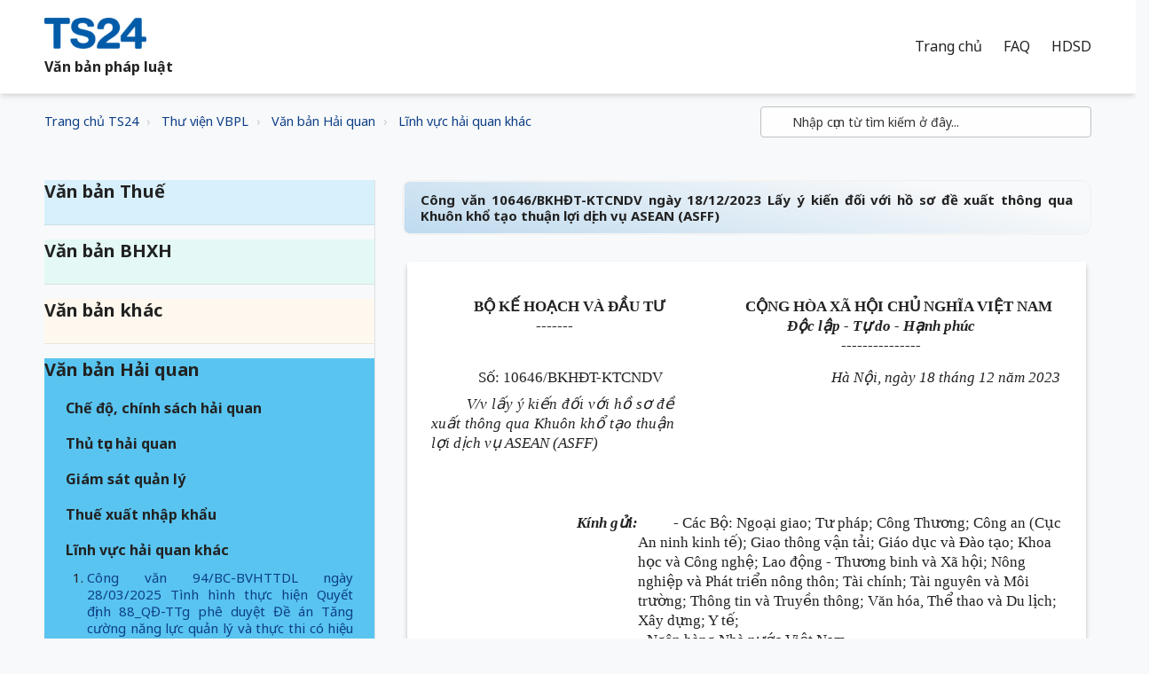

--- FILE ---
content_type: text/html; charset=utf-8
request_url: https://vbpl.freshdesk.com/support/solutions/articles/16000174848-c%C3%B4ng-v%C4%83n-10646-bkh%C4%91t-ktcndv-ng%C3%A0y-18-12-2023-l%E1%BA%A5y-%C3%BD-ki%E1%BA%BFn-%C4%91%E1%BB%91i-v%E1%BB%9Bi-h%E1%BB%93-s%C6%A1-%C4%91%E1%BB%81-xu%E1%BA%A5t-th%C3%B4ng-qua-khu%C3%B4n-kh%E1%BB%95-t%E1%BA%A1o-
body_size: 137328
content:
<!DOCTYPE html>
       
        <!--[if lt IE 7]><html class="no-js ie6 dew-dsm-theme " lang="vi" dir="ltr" data-date-format="non_us"><![endif]-->       
        <!--[if IE 7]><html class="no-js ie7 dew-dsm-theme " lang="vi" dir="ltr" data-date-format="non_us"><![endif]-->       
        <!--[if IE 8]><html class="no-js ie8 dew-dsm-theme " lang="vi" dir="ltr" data-date-format="non_us"><![endif]-->       
        <!--[if IE 9]><html class="no-js ie9 dew-dsm-theme " lang="vi" dir="ltr" data-date-format="non_us"><![endif]-->       
        <!--[if IE 10]><html class="no-js ie10 dew-dsm-theme " lang="vi" dir="ltr" data-date-format="non_us"><![endif]-->       
        <!--[if (gt IE 10)|!(IE)]><!--><html class="no-js  dew-dsm-theme " lang="vi" dir="ltr" data-date-format="non_us"><!--<![endif]-->
	<head>
		
		<!-- Title for the page -->
<title> Công văn 10646/BKHĐT-KTCNDV ngày 18/12/2023 Lấy ý kiến đối với hồ sơ đề xuất thông qua Khuôn khổ tạo thuận lợi dịch vụ ASEAN (ASFF) : Văn bản pháp luật </title>

<!-- Meta information -->

      <meta charset="utf-8" />
      <meta http-equiv="X-UA-Compatible" content="IE=edge,chrome=1" />
      <meta name="description" content= "" />
      <meta name="author" content= "" />
       <meta property="og:title" content="Công văn 10646/BKHĐT-KTCNDV ngày 18/12/2023 Lấy ý kiến đối với hồ sơ đề xuất thông qua Khuôn khổ tạo thuận lợi dịch vụ ASEAN (ASFF)" />  <meta property="og:url" content="https://vbpl.ts24.com.vn/support/solutions/articles/16000174848-c%C3%B4ng-v%C4%83n-10646-bkh%C4%91t-ktcndv-ng%C3%A0y-18-12-2023-l%E1%BA%A5y-%C3%BD-ki%E1%BA%BFn-%C4%91%E1%BB%91i-v%E1%BB%9Bi-h%E1%BB%93-s%C6%A1-%C4%91%E1%BB%81-xu%E1%BA%A5t-th%C3%B4ng-qua-khu%C3%B4n-kh%E1%BB%95-t%E1%BA%A1o-" />  <meta property="og:description" content="   BỘ KẾ HOẠCH VÀ ĐẦU TƯ  -------    CỘNG HÒA XÃ HỘI CHỦ NGHĨA VIỆT NAM  Độc lập - Tự do - Hạnh phúc ---------------    Số: 10646/BKHĐT-KTCNDV  V/v lấy ý kiến đối với hồ sơ đề xuất thông qua Khuôn khổ tạo thuận lợi dịch vụ ASEAN (ASFF)    Hà Nội, ..." />  <meta property="og:image" content="https://s3.amazonaws.com/cdn.freshdesk.com/data/helpdesk/attachments/production/16128751117/logo/O1yReiquSry4Ebxt7nA1NQrgsLaX-K3KEg.png?X-Amz-Algorithm=AWS4-HMAC-SHA256&amp;amp;X-Amz-Credential=AKIAS6FNSMY2XLZULJPI%2F20260119%2Fus-east-1%2Fs3%2Faws4_request&amp;amp;X-Amz-Date=20260119T093720Z&amp;amp;X-Amz-Expires=604800&amp;amp;X-Amz-SignedHeaders=host&amp;amp;X-Amz-Signature=e54c121c18542d5e16ad2befd941fee7c38b277c2b3354a0e8c277c1acb33d6e" />  <meta property="og:site_name" content="Văn bản pháp luật" />  <meta property="og:type" content="article" />  <meta name="twitter:title" content="Công văn 10646/BKHĐT-KTCNDV ngày 18/12/2023 Lấy ý kiến đối với hồ sơ đề xuất thông qua Khuôn khổ tạo thuận lợi dịch vụ ASEAN (ASFF)" />  <meta name="twitter:url" content="https://vbpl.ts24.com.vn/support/solutions/articles/16000174848-c%C3%B4ng-v%C4%83n-10646-bkh%C4%91t-ktcndv-ng%C3%A0y-18-12-2023-l%E1%BA%A5y-%C3%BD-ki%E1%BA%BFn-%C4%91%E1%BB%91i-v%E1%BB%9Bi-h%E1%BB%93-s%C6%A1-%C4%91%E1%BB%81-xu%E1%BA%A5t-th%C3%B4ng-qua-khu%C3%B4n-kh%E1%BB%95-t%E1%BA%A1o-" />  <meta name="twitter:description" content="   BỘ KẾ HOẠCH VÀ ĐẦU TƯ  -------    CỘNG HÒA XÃ HỘI CHỦ NGHĨA VIỆT NAM  Độc lập - Tự do - Hạnh phúc ---------------    Số: 10646/BKHĐT-KTCNDV  V/v lấy ý kiến đối với hồ sơ đề xuất thông qua Khuôn khổ tạo thuận lợi dịch vụ ASEAN (ASFF)    Hà Nội, ..." />  <meta name="twitter:image" content="https://s3.amazonaws.com/cdn.freshdesk.com/data/helpdesk/attachments/production/16128751117/logo/O1yReiquSry4Ebxt7nA1NQrgsLaX-K3KEg.png?X-Amz-Algorithm=AWS4-HMAC-SHA256&amp;amp;X-Amz-Credential=AKIAS6FNSMY2XLZULJPI%2F20260119%2Fus-east-1%2Fs3%2Faws4_request&amp;amp;X-Amz-Date=20260119T093720Z&amp;amp;X-Amz-Expires=604800&amp;amp;X-Amz-SignedHeaders=host&amp;amp;X-Amz-Signature=e54c121c18542d5e16ad2befd941fee7c38b277c2b3354a0e8c277c1acb33d6e" />  <meta name="twitter:card" content="summary" />  <link rel="canonical" href="https://vbpl.ts24.com.vn/support/solutions/articles/16000174848-c%C3%B4ng-v%C4%83n-10646-bkh%C4%91t-ktcndv-ng%C3%A0y-18-12-2023-l%E1%BA%A5y-%C3%BD-ki%E1%BA%BFn-%C4%91%E1%BB%91i-v%E1%BB%9Bi-h%E1%BB%93-s%C6%A1-%C4%91%E1%BB%81-xu%E1%BA%A5t-th%C3%B4ng-qua-khu%C3%B4n-kh%E1%BB%95-t%E1%BA%A1o-" /> 

<!-- Responsive setting -->
<link rel="apple-touch-icon" href="https://s3.amazonaws.com/cdn.freshdesk.com/data/helpdesk/attachments/production/16128750171/fav_icon/kTP1O1j2QWVcyHNSSThXtRXir2CsybCNuQ.png" />
        <link rel="apple-touch-icon" sizes="72x72" href="https://s3.amazonaws.com/cdn.freshdesk.com/data/helpdesk/attachments/production/16128750171/fav_icon/kTP1O1j2QWVcyHNSSThXtRXir2CsybCNuQ.png" />
        <link rel="apple-touch-icon" sizes="114x114" href="https://s3.amazonaws.com/cdn.freshdesk.com/data/helpdesk/attachments/production/16128750171/fav_icon/kTP1O1j2QWVcyHNSSThXtRXir2CsybCNuQ.png" />
        <link rel="apple-touch-icon" sizes="144x144" href="https://s3.amazonaws.com/cdn.freshdesk.com/data/helpdesk/attachments/production/16128750171/fav_icon/kTP1O1j2QWVcyHNSSThXtRXir2CsybCNuQ.png" />
        <meta name="viewport" content="width=device-width, initial-scale=1.0, maximum-scale=5.0, user-scalable=yes" /> 

<meta name="viewport" content="width=device-width, initial-scale=1.0" />
<link href="https://fonts.googleapis.com/css?family=Lato:300,300i,400,400i,700,700i" rel="stylesheet">
<link rel="stylesheet" href="//maxcdn.bootstrapcdn.com/font-awesome/4.7.0/css/font-awesome.min.css" />
<link rel="stylesheet" href="//cdn.jsdelivr.net/highlight.js/9.10.0/styles/github.min.css" />
<link rel="stylesheet" href="//cdn.jsdelivr.net/jquery.magnific-popup/1.0.0/magnific-popup.css" />
<link href="https://fonts.googleapis.com/css?family=Noto Sans:300,300i,400,400i,700,700i" rel="stylesheet">

		
		<!-- Adding meta tag for CSRF token -->
		<meta name="csrf-param" content="authenticity_token" />
<meta name="csrf-token" content="fj9Xc2x5QQNRS12NwlJErGrdlF0P0NFTATHsoUZyWpkmpG6UR2lH8G2lFI2nrjU9Wq/Peibi0Yf9/c5Og6NgOA==" />
		<!-- End meta tag for CSRF token -->
		
		<!-- Fav icon for portal -->
		<link rel='shortcut icon' href='https://s3.amazonaws.com/cdn.freshdesk.com/data/helpdesk/attachments/production/16128750171/fav_icon/kTP1O1j2QWVcyHNSSThXtRXir2CsybCNuQ.png' />

		<!-- Base stylesheet -->
 
		<link rel="stylesheet" media="print" href="https://assets10.freshdesk.com/assets/cdn/portal_print-6e04b27f27ab27faab81f917d275d593fa892ce13150854024baaf983b3f4326.css" />
	  		<link rel="stylesheet" media="screen" href="https://assets4.freshdesk.com/assets/cdn/portal_utils-f2a9170fce2711ae2a03e789faa77a7e486ec308a2367d6dead6c9890a756cfa.css" />

		
		<!-- Theme stylesheet -->

		<link href="/support/theme.css?v=4&amp;d=1728554282" media="screen" rel="stylesheet" type="text/css">

		<!-- Google font url if present -->
		<link href='https://fonts.googleapis.com/css?family=Roboto:regular,italic,500,700,700italic|Source+Sans+Pro:regular,italic,600,700,700italic' rel='stylesheet' type='text/css' nonce='J1hOiEBdyda4GRWkzh9kbQ=='>

		<!-- Including default portal based script framework at the top -->
		<script src="https://assets7.freshdesk.com/assets/cdn/portal_head_v2-d07ff5985065d4b2f2826fdbbaef7df41eb75e17b915635bf0413a6bc12fd7b7.js"></script>
		<!-- Including syntexhighlighter for portal -->
		<script src="https://assets2.freshdesk.com/assets/cdn/prism-841b9ba9ca7f9e1bc3cdfdd4583524f65913717a3ab77714a45dd2921531a402.js"></script>

		

		<!-- Access portal settings information via javascript -->
		 <script type="text/javascript">     var portal = {"language":"vi","name":"Văn bản pháp luật","contact_info":"","current_page_name":"article_view","current_tab":"solutions","vault_service":{"url":"https://vault-service.freshworks.com/data","max_try":2,"product_name":"fd"},"current_account_id":381604,"preferences":{"bg_color":"#efefef","header_color":"#252525","help_center_color":"#f9f9f9","footer_color":"#777777","tab_color":"#006063","tab_hover_color":"#4c4b4b","btn_background":"#ffffff","btn_primary_background":"#6c6a6a","baseFont":"Roboto","textColor":"#333333","headingsFont":"Source Sans Pro","headingsColor":"#333333","linkColor":"#0D3F87","linkColorHover":"#036690","inputFocusRingColor":"#f4af1a","nonResponsive":"false"},"image_placeholders":{"spacer":"https://assets1.freshdesk.com/assets/misc/spacer.gif","profile_thumb":"https://assets1.freshdesk.com/assets/misc/profile_blank_thumb-4a7b26415585aebbd79863bd5497100b1ea52bab8df8db7a1aecae4da879fd96.jpg","profile_medium":"https://assets3.freshdesk.com/assets/misc/profile_blank_medium-1dfbfbae68bb67de0258044a99f62e94144f1cc34efeea73e3fb85fe51bc1a2c.jpg"},"falcon_portal_theme":false,"current_object_id":16000174848};     var attachment_size = 20;     var blocked_extensions = "zip,rar,sfx,zix,ear,war,arj";     var allowed_extensions = "";     var store = { 
        ticket: {},
        portalLaunchParty: {} };    store.portalLaunchParty.ticketFragmentsEnabled = false;    store.pod = "us-east-1";    store.region = "US"; </script> 


			
	</head>
	<body>
            	
		
		
		

<!-- Notification Messages -->
 <div class="alert alert-with-close notice hide" id="noticeajax"></div> 
<div class="layout layout--anonymous">
  <div class="layout__head">
  	

<header class="topbar topbar--small" data-topbar>
  <div class="topbar__nav bt-container topbar__nav--white">
    <div class="bt-container-inner topbar__container-inner"  style="background-repeat:no-repeat;background-position-x:left;background-size:105% 105%;">
      <div class="topbar__inner" >
        <div class="topbar__col topbar__col--logo">
          <div class="logo-wrapper">
            <div class="logo">
              <a href="https://web.ts24.com.vn/">
                <img src="https://s3.amazonaws.com/cdn.freshdesk.com/data/helpdesk/attachments/production/16128751117/logo/O1yReiquSry4Ebxt7nA1NQrgsLaX-K3KEg.png" alt="">
              </a>
              <span class="topbar__help-center-name">Văn bản pháp luật</span>
            </div>
          </div>
          <button type="button" role="button" aria-label="Toggle Navigation" class="lines-button x" data-toggle-menu> <span class="lines"></span> </button>
        
         </div>
        <div class="topbar__col topbar__menu">
          <div class="topbar__collapse" data-menu>
            <div class="topbar__controls topbar__controls--logged-in binhdt_remove_this_class_topbar__controls--anonymous nav-links binhdt_remove_this_class_hide-in-mobile" wfd-invisible="true">

                            
                            <a href="/vi/support/home" class="topbar__link active">Trang chủ</a>
              				<a href="http://support.ts24.com.vn/support/home" class="topbar__link" >FAQ</a>
                  			<a href="http://manuals.ts24.com.vn/vi/support/home" class="topbar__link" >HDSD</a>
                            
                           

                         <!--   { % else portal.current_language.code == "vi" %}  -->
              
            </div>
            
           
            
          </div>
        </div>

        
      </div>

  
                

        
 <!--   Copy từ TS24 mang sang     -->
<!--        
              <div id="top_menu_container" class="topbar__inner">
        <div id="top_menu_collapse" class="topbar__controls" >
                <a role="menuitem" href="/" class="nav-link ">
                    <span>Trang chủ</span>
                </a>
                <a data-toggle="dropdown" href="#" class="nav-link dropdown-toggle o_mega_menu_toggle">
                    <span>Sản phẩm - Dịch vụ</span>
                </a>
                <div data-name="Mega Menu" class="dropdown-menu o_mega_menu o_no_parent_editor dropdown-menu-left" style="margin-top: 0px; top: unset;">
<section class="as-static-mm-03 o_colored_level" style="background-image: none; position: relative;" data-oe-shape-data="{&quot;shape&quot;:&quot;web_editor/Floats/07&quot;,&quot;flip&quot;:[]}">
	<div class="o_we_shape o_web_editor_Floats_07"></div>
        <div class="container">
            <div class="row" data-original-title="" title="" aria-describedby="tooltip292735">
                <div class="col-lg-6 o_colored_level">
                    <div class="row">
                              <div class="col-lg-4 py-3 o_colored_level" data-original-title="" title="" aria-describedby="tooltip285661">
                                        <div class="mm-static-col">
                                                  <div class="mm-static-title">
                                                      <h6>TS24gov<br></h6>
                                                  </div>
                                                  <ul class="mm-static-links">
                                                      <li><a href="/shop/taxonline-1025#attr=194,196" data-original-title="" title="">TaxOnline</a><br></li>
                                                      <li><a href="/shop/hai-quan-dien-tu-ihaiquan-1028#attr=70" data-original-title="" title="">iHaiQuan</a><br></li>
                                                      <li><a href="/shop/dich-vu-i-van-ibhxh-1026?category=3#attr=" data-original-title="" title="">iBHXH</a><br></li>
                                                      <li><a href="/shop/chu-ky-so-safe-ca-1148#attr=251,253,256,265" data-original-title="" title="">SAFE-CA</a><br></li>
                                                      <li data-original-title="" title="" aria-describedby="tooltip520478"><a href="/shop/dich-vu-ixhd-connect-1155?category=13#attr=169" data-original-title="" title="">iXHD Connect</a></li>
                                                  </ul>
                                        </div>
                              </div>
                              <div class="col-lg-4 py-3 o_colored_level" data-original-title="" title="" aria-describedby="tooltip860364">
                                        <div class="mm-static-col">
                                                  <div class="mm-static-title">
                                                      <h6>TS24biz<br></h6>
                                                  </div>
                                                  <ul class="mm-static-links">
                                                      <li data-original-title="" title="" aria-describedby="tooltip136901"><a href="/shop/dich-vu-t-van-ixhd-basic-1029#attr=145,72" data-original-title="" title="">iXHD</a><br></li>
                                                      <li data-original-title="" title="" aria-describedby="tooltip899298"><a href="/shop/dich-vu-hr24-5#attr=121" data-original-title="" title="">HR24</a><br></li>
                                                      <li data-original-title="" title="" aria-describedby="tooltip637070"><a href="/shop/dich-vu-safetysigning-1156#attr=166" data-original-title="" title="">SafetySigning</a></li>
                                                      <li data-original-title="" title="" aria-describedby="tooltip637070"><a href="/shop/dich-vu-2ez-1157#attr=">2ez</a></li>
                                                      <li data-original-title="" title="" aria-describedby="tooltip524620"><a href="/shop/ezbooks-basic-792?category=6#attr=176" data-original-title="" title="">ezBooks</a></li>
                                                  </ul>
                                        </div>
                              </div>
                              <div class="col-lg-4 py-3 o_colored_level" data-original-title="" title="" aria-describedby="tooltip651173">
                                        <div class="mm-static-col">
                                                  <div class="mm-static-title">
                                                      <h6>Đối tác SAFEcert<br></h6>
                                                  </div>
                                                  <ul class="mm-static-links" data-original-title="" title="" aria-describedby="tooltip117812">
                                                    <li data-original-title="" title="" aria-describedby="tooltip936480"><a href="/shop/dich-vu-pro4u-1162" data-original-title="" title="">Pro4u</a><br></li>
                                                    <li data-original-title="" title="" aria-describedby="tooltip208708"><a href="/shop/dich-vu-bus2school-1161" data-original-title="" title="">Bus2School</a><br></li>
                                                    <li data-original-title="" title="" aria-describedby="tooltip607419"><a href="/shop/dich-vu-salute-1163" data-original-title="" title="">Salute</a></li>
                                                  </ul>
                                        </div>
                              </div>
                    </div>
                </div>
              <div class="col-lg-4 py-3 o_colored_level" data-original-title="" title="" aria-describedby="tooltip967204">
                            <div class="mm-static-col">
                                <div class="mm-static-title">
                                    <h6>TS24training<br></h6>
                                </div>
                                <p>Đang cập nhật<br></p>
                            </div>
                        </div>
              <div class="col-lg-6 o_colored_level">
                    <div class="row">
                </div>
            </div>
        </div>
	</div>
</section>
      </div>
                <a role="menuitem" href="/shop" class="nav-link ">
                    <span>Cửa hàng</span>
                </a>
                <a role="menuitem" href="/downloads" class="nav-link ">
                    <span>Tải xuống</span>
                </a>
                <a data-toggle="dropdown" href="#" class="nav-link dropdown-toggle o_mega_menu_toggle">
                    <span>Hỗ trợ</span>
                </a>
                <div data-name="Mega Menu" class="dropdown-menu o_mega_menu o_no_parent_editor dropdown-menu-left" style="margin-top: 0px; top: unset;">
<section class="as-static-mm-03 o_colored_level" style="background-image: none; position: relative;" data-oe-shape-data="{&quot;shape&quot;:&quot;web_editor/Zigs/03&quot;,&quot;flip&quot;:[]}">
<div class="o_we_shape o_web_editor_Zigs_03" style=""></div>
        <div class="container">
            <div class="row" data-original-title="" title="" aria-describedby="tooltip507640">
                <div class="col-lg-6 o_colored_level" style="">
                    <div class="row" data-original-title="" title="" aria-describedby="tooltip520656">
                        <div class="py-3 o_colored_level offset-lg-1 col-lg-6" data-original-title="" title="" aria-describedby="tooltip67941">
                            <div class="mm-static-col">
                                <div class="mm-static-title">
                                    <h6>CÁC TRANG HỖ TRỢ</h6>
                                </div>
                                <ul class="mm-static-links">
                                    <li data-original-title="" title="" aria-describedby="tooltip819776"><a href="http://manuals.ts24.com.vn/support/home" data-original-title="" title="" target="_blank">Hướng dẫn sử dụng</a><br></li>
                                    <li data-original-title="" title="" aria-describedby="tooltip16958"><a href="http://support.ts24.com.vn/support/home" data-original-title="" title="" target="_blank">FAQ khi sử dụng dịch vụ</a><br></li>
                                    <li data-original-title="" title="" aria-describedby="tooltip262532"><a href="http://vbpl.ts24.com.vn/support/home" data-original-title="" title="" target="_blank">Văn bản pháp luật</a>&nbsp;<br></li></ul>
                            </div>
                        </div>
                        <div class="py-3 o_colored_level col-lg-4" data-original-title="" title="" aria-describedby="tooltip807996">
                            <div class="mm-static-col">
                                <div class="mm-static-title">
                                    <h6>LIÊN HỆ HỖ TRỢ</h6>
                                </div>
                                <ul class="mm-static-links" data-original-title="" title="" aria-describedby="tooltip174308">
                                    <li data-original-title="" title="" aria-describedby="tooltip610790"><a href="/tro-giup/" data-original-title="" title="" aria-describedby="popover859725">Chat &amp; HelpDesk Ticket</a></li><li data-original-title="" title="" aria-describedby="tooltip610790"><a href="/tro-giup/cuoc-goi" data-original-title="" title="">Điện thoại</a></li><li data-original-title="" title="" aria-describedby="tooltip44176"><a href="/kiem-tra-tinh-trang-ticket#scrollTop=0" data-original-title="" title="">Kiểm tra tình trạng Ticket</a><br></li>
                                    <li data-original-title="" title="" aria-describedby="tooltip604945"><a href="/khao-sat">Khảo sát ý kiến khách hàng&nbsp;</a><br></li></ul>
                            </div>
                        </div>
                    </div>
                </div>
            </div>
        </div>
    </section>
	</div>
                <a data-toggle="dropdown" href="#" class="nav-link dropdown-toggle o_mega_menu_toggle">
                    <span>Khác</span>
                </a>
                <div data-name="Mega Menu" class="dropdown-menu o_mega_menu o_no_parent_editor dropdown-menu-right" style="margin-top: 0px; top: unset;">
<section class="as-static-mm-03 o_colored_level" style="background-image: none; position: relative;" data-oe-shape-data="{&quot;shape&quot;:&quot;web_editor/Rainy/02_001&quot;,&quot;flip&quot;:[&quot;x&quot;]}">
<div class="o_we_shape o_web_editor_Rainy_02_001" style="background-image: url(&quot;/web_editor/shape/web_editor/Rainy/02_001.svg?c1=%230D3F87&amp;c4=%23FFFFFF&amp;c5=%230D0D0D&amp;flip=x&quot;); background-position: 50% 0%;"></div>
        <div class="container">
            <div class="row" data-original-title="" title="" aria-describedby="tooltip434713">
                <div class="col-lg-6 o_colored_level">
                    <div class="row" data-original-title="" title="" aria-describedby="tooltip831023">
                        <div class="col-lg-4 py-3 o_colored_level" data-original-title="" title="" aria-describedby="tooltip694174">
                            <div class="mm-static-col">
                                <div class="mm-static-title">
                                    <h6>CÔNG TY<br></h6>
                                </div>
                                <ul class="mm-static-links">
                                    <li data-original-title="" title="" aria-describedby="tooltip110544"><a href="/aboutts24" data-original-title="" title="">Giới thiệu</a><br></li>
                                    <li data-original-title="" title="" aria-describedby="tooltip801652"><a href="/test#scrollTop=0" data-original-title="" title="">Tuyển dụng</a>&nbsp;<br></li>
                                </ul>
                            </div>
                        </div>
						<div class="col-lg-4 py-3 o_colored_level" style="">
                            <div class="mm-static-col">
                                <div class="mm-static-title">
                                    <h6>HOẠT ĐỘNG<br></h6>
                                </div>
                                <ul class="mm-static-links" data-original-title="" title="" aria-describedby="tooltip552902">
                                    <li data-original-title="" title="" aria-describedby="tooltip56491"><a href="/blog" data-original-title="" title="">Tin tức</a><br></li>
                                    <li data-original-title="" title="" aria-describedby="tooltip279228"><a href="/blog/chuong-trinh-khuyen-mai-279" data-original-title="" title="">Khuyến mãi</a><br></li>
                                    <li data-original-title="" title="" aria-describedby="tooltip601622"><a href="/khach-hang" data-original-title="" title="">Khách hàng</a>&nbsp;<br></li>
                                </ul>
                            </div>
                        </div>
                    </div>
                </div>
            </div>
        </div>
    </section>
	</div>


        </div>
      </div>
-->
        
        <!--     //END -- Copy từ TS24 mang sang      -->
           
          
               
            
            
             
  
      
      
    </div>
  </div>

  <!-- Search and page links for the page -->
  
    
  

</header>
  </div>
	<div 
		class="
			layout__content 
      
      
			
      " 
      data-page="article_view">

      

      <div class="bt-container">
  <div class="bt-container-inner">
    <div class="article-page">
      <div class="row clearfix">
        <div class="column column--sm-8">
          <ol class="breadcrumbs">
          <li>
            <a href="https://web.ts24.com.vn">Trang chủ TS24</a>
          </li> 
          <li>
            <a href="/support/home">Thư viện VBPL</a>
          </li>
 <!-- SOLUTIONS giống portal               <li title="Trang chủ Giải Pháp">
              <a href="/support/solutions">Trang chủ Giải Pháp</a>
            </li>    -->
            <li title="Văn bản Hải quan">
              <a href="/support/solutions/16000022061">Văn bản Hải quan</a>
            </li>
            <li title="Lĩnh vực hải quan khác">
              <a href="/support/solutions/folders/16000033323">Lĩnh vực hải quan khác</a>
            </li>
          </ol>
        </div>
        <div class="column column--sm-4">
          <div class="search-box search-box--small">
            <form class="hc-search-form print--remove" autocomplete="off" action="/support/search/solutions" id="hc-search-form" data-csrf-ignore="true">
	<div class="hc-search-input">
	<label for="support-search-input" class="hide">Nhập cụm từ tìm kiếm ở đây...</label>
		<input placeholder="Nhập cụm từ tìm kiếm ở đây..." type="text"
			name="term" class="special" value=""
            rel="page-search" data-max-matches="10" id="support-search-input">
	</div>
	<div class="hc-search-button">
		<button class="btn btn-primary" aria-label="Tìm kiếm" type="submit" autocomplete="off">
			<i class="mobile-icon-search hide-tablet"></i>
			<span class="hide-in-mobile">
				Tìm kiếm
			</span>
		</button>
	</div>
</form>
          </div>    
        </div>
      </div>

      <div class="row clearfix">
        <div class="column column--sm-4">
          <div class="side-nav">
            <div class="sidenav sidenav--accordion">
              <ul style="list-style-type:none;" class="sidenav-categories">
                
                
                   
                  		
                   
                   
                <li class="sidenav-category " id="sidenav-category-16000022057" style="background-color:#D8F0FB;">
                          <span class="sidenav-category__link js-sidenav-category-link">Văn bản Thuế</span>
                          <ul style="list-style-type:none;" class="sidenav-sections">
                            
                              
                                <li class="sidenav-section " id="sidenav-section-16000033303">
                                  <span class="sidenav-section__link js-sidenav-section-link">Thủ tục kê khai thuế</span>
                                  <ol style="list-style-type: decimal;" class="sidenav-articles">
                                    
                                      <li class="sidenav-article " id="sidenav-article-16000231818">
                                        <a class="sidenav-article__link js-sidenav-article-link" href="/support/solutions/articles/16000231818-c%C3%B4ng-v%C4%83n-33424-han-qldn3-ng%C3%A0y-25-11-2025-k%C3%AA-khai-thu%E1%BA%BF-thu-nh%E1%BA%ADp-doanh-nghi%E1%BB%87p-n%E1%BB%99p-thay-nh%C3%A0-th%E1%BA%A7u-n%C6%B0%E1%BB%9Bc-ng">Công văn 33424/HAN-QLDN3 ngày 25/11/2025 Kê khai thuế thu nhập doanh nghiệp nộp thay nhà thầu nước ngoài</a>
                                      </li>
                                    
                                      <li class="sidenav-article " id="sidenav-article-16000231194">
                                        <a class="sidenav-article__link js-sidenav-article-link" href="/support/solutions/articles/16000231194-quy%E1%BA%BFt-%C4%91%E1%BB%8Bnh-4127-q%C4%91-btc-ng%C3%A0y-12-12-2025-ph%C3%AA-duy%E1%BB%87t-danh-m%E1%BB%A5c-th%E1%BB%A7-t%E1%BB%A5c-h%C3%A0nh-ch%C3%ADnh-l%C4%A9nh-v%E1%BB%B1c-qu%E1%BA%A3n-l%C3%BD-thu%E1%BA%BF-th">Quyết định 4127/QĐ-BTC ngày 12/12/2025 Phê duyệt Danh mục thủ tục hành chính lĩnh vực quản lý thuế thuộc phạm vi chức năng quản lý của Bộ Tài chính thực hiện</a>
                                      </li>
                                    
                                      <li class="sidenav-article " id="sidenav-article-16000231190">
                                        <a class="sidenav-article__link js-sidenav-article-link" href="/support/solutions/articles/16000231190-ngh%E1%BB%8B-%C4%91%E1%BB%8Bnh-2-2026-n%C4%91-cp-ng%C3%A0y-01-01-2026-quy-%C4%91%E1%BB%8Bnh-x%E1%BB%AD-ph%E1%BA%A1t-vi-ph%E1%BA%A1m-h%C3%A0nh-ch%C3%ADnh-trong-l%C4%A9nh-v%E1%BB%B1c-ph%C3%AD-v%C3%A0-l%E1%BB%87-p">Nghị định 2/2026/NĐ-CP ngày 01/01/2026 Quy định xử phạt vi phạm hành chính trong lĩnh vực phí và lệ phí</a>
                                      </li>
                                    
                                      <li class="sidenav-article " id="sidenav-article-16000231185">
                                        <a class="sidenav-article__link js-sidenav-article-link" href="/support/solutions/articles/16000231185-c%C3%B4ng-v%C4%83n-108-2025-qh15-ng%C3%A0y-10-12-2025-lu%E1%BA%ADt-qu%E1%BA%A3n-l%C3%BD-thu%E1%BA%BF-2025">Công văn 108/2025/QH15 ngày 10/12/2025 Luật Quản lý thuế 2025</a>
                                      </li>
                                    
                                      <li class="sidenav-article " id="sidenav-article-16000230711">
                                        <a class="sidenav-article__link js-sidenav-article-link" href="/support/solutions/articles/16000230711-quy%E1%BA%BFt-%C4%91%E1%BB%8Bnh-4250-q%C4%91-btc-ng%C3%A0y-22-12-2025-quy-tr%C3%ACnh-%C4%91i%E1%BB%87n-t%E1%BB%AD-gi%E1%BB%AFa-c%C6%A1-quan-%C4%91%C4%83ng-k%C3%BD-kinh-doanh-v%C3%A0-c%C6%A1-quan-t">Quyết định 4250/QĐ-BTC ngày 22/12/2025 Quy trình điện tử giữa cơ quan đăng ký kinh doanh và cơ quan thuế trong giải quyết các thủ tục hành chính liên quan</a>
                                      </li>
                                    
                                      <li class="sidenav-article " id="sidenav-article-16000230275">
                                        <a class="sidenav-article__link js-sidenav-article-link" href="/support/solutions/articles/16000230275-c%C3%B4ng-v%C4%83n-35412-han-qldn5-ng%C3%A0y-01-12-2025-k%C3%AA-khai-n%E1%BB%99p-thu%E1%BA%BF-gi%C3%A1-tr%E1%BB%8B-gia-t%C4%83ng-thu%E1%BA%BF-thu-nh%E1%BA%ADp-doanh-nghi%E1%BB%87p">Công văn 35412/HAN-QLDN5 ngày 01/12/2025 Kê khai nộp thuế giá trị gia tăng thuế thu nhập doanh nghiệp</a>
                                      </li>
                                    
                                      <li class="sidenav-article " id="sidenav-article-16000230274">
                                        <a class="sidenav-article__link js-sidenav-article-link" href="/support/solutions/articles/16000230274-c%C3%B4ng-v%C4%83n-3248-cth-qldn2-ng%C3%A0y-13-10-2025-h%C6%B0%E1%BB%9Bng-d%E1%BA%ABn-v%E1%BB%81-k%C3%AA-khai-h%C3%B3a-%C4%91%C6%A1n-c%C3%B3-chi%E1%BA%BFt-kh%E1%BA%A5u-th%C6%B0%C6%A1ng-m%E1%BA%A1i">Công văn 3248/CTH-QLDN2 ngày 13/10/2025 Hướng dẫn về kê khai hóa đơn có chiết khấu thương mại</a>
                                      </li>
                                    
                                      <li class="sidenav-article " id="sidenav-article-16000230271">
                                        <a class="sidenav-article__link js-sidenav-article-link" href="/support/solutions/articles/16000230271-c%C3%B4ng-v%C4%83n-07-ct-ubnd-ng%C3%A0y-29-04-2025-t%C4%83ng-c%C6%B0%E1%BB%9Dng-c%C3%B4ng-t%C3%A1c-qu%E1%BA%A3n-l%C3%BD-thu%E1%BA%BF-%C4%91%E1%BB%91i-v%E1%BB%9Bi-h%E1%BB%99-c%C3%A1-nh%C3%A2n-kinh-doanh-%C4%91">Công văn 07/CT-UBND ngày 29/04/2025 Tăng cường công tác quản lý thuế đối với hộ cá nhân kinh doanh; đẩy mạnh triển khai hóa đơn điện tử khởi tạo từ máy tính</a>
                                      </li>
                                    
                                      <li class="sidenav-article " id="sidenav-article-16000229918">
                                        <a class="sidenav-article__link js-sidenav-article-link" href="/support/solutions/articles/16000229918-quy%E1%BA%BFt-%C4%91%E1%BB%8Bnh-559-q%C4%91-ubnd-ng%C3%A0y-29-07-2025-quy-tr%C3%ACnh-n%E1%BB%99i-b%E1%BB%99-gi%E1%BA%A3i-quy%E1%BA%BFt-th%E1%BB%A7-t%E1%BB%A5c-h%C3%A0nh-ch%C3%ADnh-l%C4%A9nh-v%E1%BB%B1c-qu%E1%BA%A3n-l">Quyết định 559/QĐ-UBND ngày 29/07/2025 Quy trình nội bộ giải quyết thủ tục hành chính lĩnh vực quản lý thuế phí lệ phí và thu khác của ngân sách nhà nước</a>
                                      </li>
                                    
                                      <li class="sidenav-article " id="sidenav-article-16000229915">
                                        <a class="sidenav-article__link js-sidenav-article-link" href="/support/solutions/articles/16000229915-c%C3%B4ng-v%C4%83n-4946-hye-qldn2-ng%C3%A0y-01-12-2025-k%C3%AA-khai-thu%E1%BA%BF-%C4%91%E1%BB%91i-v%E1%BB%9Bi-v%C4%83n-ph%C3%B2ng-%C4%91%E1%BA%A1i-di%E1%BB%87n-h%E1%BA%A1ch-to%C3%A1n-ph%E1%BB%A5-thu%E1%BB%99c">Công văn 4946/HYE-QLDN2 ngày 01/12/2025 Kê khai thuế đối với Văn phòng đại diện hạch toán phụ thuộc</a>
                                      </li>
                                    
                                      <li class="sidenav-article " id="sidenav-article-16000229906">
                                        <a class="sidenav-article__link js-sidenav-article-link" href="/support/solutions/articles/16000229906-c%C3%B4ng-v%C4%83n-3300-qng-qldn1-ng%C3%A0y-28-11-2025-k%C3%AA-khai-b%E1%BB%95-sung-h%E1%BB%93-s%C6%A1-khai-thu%E1%BA%BF">Công văn 3300/QNG-QLDN1 ngày 28/11/2025 Kê khai bổ sung hồ sơ khai thuế</a>
                                      </li>
                                    
                                      <li class="sidenav-article " id="sidenav-article-16000229880">
                                        <a class="sidenav-article__link js-sidenav-article-link" href="/support/solutions/articles/16000229880-c%C3%B4ng-v%C4%83n-2612-hye-qldn2-ng%C3%A0y-24-09-2025-tr%E1%BA%A3-l%E1%BB%9Di-ch%C3%ADnh-s%C3%A1ch-thu%E1%BA%BF">Công văn 2612/HYE-QLDN2 ngày 24/09/2025 Trả lời chính sách thuế</a>
                                      </li>
                                    
                                      <li class="sidenav-article " id="sidenav-article-16000229879">
                                        <a class="sidenav-article__link js-sidenav-article-link" href="/support/solutions/articles/16000229879-quy%E1%BA%BFt-%C4%91%E1%BB%8Bnh-2506-q%C4%91-ubnd-ng%C3%A0y-13-10-2025-c%C3%B4ng-b%E1%BB%91-danh-m%E1%BB%A5c-v%C3%A0-quy-tr%C3%ACnh-th%E1%BB%A7-t%E1%BB%A5c-h%C3%A0nh-ch%C3%ADnh-m%E1%BB%9Bi-s%E1%BB%ADa-%C4%91%E1%BB%95i-">Quyết định 2506/QĐ-UBND ngày 13/10/2025 Công bố Danh mục và Quy trình thủ tục hành chính mới sửa đổi bổ sung lĩnh vực Thuế thuộc thẩm quyền giải quyết của</a>
                                      </li>
                                    
                                      <li class="sidenav-article " id="sidenav-article-16000229877">
                                        <a class="sidenav-article__link js-sidenav-article-link" href="/support/solutions/articles/16000229877-quy%E1%BA%BFt-%C4%91%E1%BB%8Bnh-2167-q%C4%91-ubnd-ng%C3%A0y-27-06-2025-c%C3%B4ng-b%E1%BB%91-danh-m%E1%BB%A5c-th%E1%BB%A7-t%E1%BB%A5c-h%C3%A0nh-ch%C3%ADnh-%C4%91%C6%B0%E1%BB%A3c-s%E1%BB%ADa-%C4%91%E1%BB%95i-b%E1%BB%95-sung-tron">Quyết định 2167/QĐ-UBND ngày 27/06/2025 Công bố Danh mục thủ tục hành chính được sửa đổi bổ sung trong lĩnh vực Quản lý thuế phí lệ phí và thu khác của ngân</a>
                                      </li>
                                    
                                      <li class="sidenav-article " id="sidenav-article-16000229876">
                                        <a class="sidenav-article__link js-sidenav-article-link" href="/support/solutions/articles/16000229876-quy%E1%BA%BFt-%C4%91%E1%BB%8Bnh-2157-q%C4%91-ubnd-ng%C3%A0y-09-10-2025-ph%C3%AA-duy%E1%BB%87t-quy-tr%C3%ACnh-th%E1%BB%B1c-hi%E1%BB%87n-li%C3%AAn-th%C3%B4ng-th%E1%BB%A7-t%E1%BB%A5c-h%C3%A0nh-ch%C3%ADnh-l">Quyết định 2157/QĐ-UBND ngày 09/10/2025 Phê duyệt Quy trình thực hiện liên thông thủ tục hành chính lĩnh vực Đất đai - Thuế trên địa bàn tỉnh Gia Lai</a>
                                      </li>
                                    
                                      <li class="sidenav-article " id="sidenav-article-16000229856">
                                        <a class="sidenav-article__link js-sidenav-article-link" href="/support/solutions/articles/16000229856-quy%E1%BA%BFt-%C4%91%E1%BB%8Bnh-3057-q%C4%91-ubnd-ng%C3%A0y-27-09-2025-c%C3%B4ng-b%E1%BB%91-danh-m%E1%BB%A5c-th%E1%BB%A7-t%E1%BB%A5c-h%C3%A0nh-ch%C3%ADnh-l%C4%A9nh-v%E1%BB%B1c-ch%C3%ADnh-s%C3%A1ch-thu%E1%BA%BF-">Quyết định 3057/QĐ-UBND ngày 27/09/2025 Công bố Danh mục thủ tục hành chính lĩnh vực Chính sách thuế phí lệ phí thuộc phạm vi chức năng quản lý của Sở Xây</a>
                                      </li>
                                    
                                      <li class="sidenav-article " id="sidenav-article-16000229844">
                                        <a class="sidenav-article__link js-sidenav-article-link" href="/support/solutions/articles/16000229844-quy%E1%BA%BFt-%C4%91%E1%BB%8Bnh-1109-q%C4%91-ubnd-ng%C3%A0y-27-06-2025-c%C3%B4ng-b%E1%BB%91-danh-m%E1%BB%A5c-th%E1%BB%A7-t%E1%BB%A5c-h%C3%A0nh-ch%C3%ADnh-m%E1%BB%9Bi-%C4%91%C6%B0%E1%BB%A3c-s%E1%BB%ADa-%C4%91%E1%BB%95i-b%E1%BB%95-sung-">Quyết định 1109/QĐ-UBND ngày 27/06/2025 Công bố Danh mục thủ tục hành chính mới được sửa đổi bổ sung và phê duyệt Quy trình nội bộ giải quyết thủ tục hành</a>
                                      </li>
                                    
                                      <li class="sidenav-article " id="sidenav-article-16000229475">
                                        <a class="sidenav-article__link js-sidenav-article-link" href="/support/solutions/articles/16000229475-c%C3%B4ng-v%C4%83n-5615-ct-cs-ng%C3%A0y-28-11-2025-m%E1%BA%ABu-t%E1%BB%9D-khai-li%C3%AAn-quan-%C4%91%E1%BA%BFn-th%E1%BB%B1c-hi%E1%BB%87n-ngh%E1%BB%8B-quy%E1%BA%BFt-98-2023-qh15">Công văn 5615/CT-CS ngày 28/11/2025 Mẫu tờ khai liên quan đến thực hiện Nghị quyết 98_2023_QH15</a>
                                      </li>
                                    
                                      <li class="sidenav-article " id="sidenav-article-16000229386">
                                        <a class="sidenav-article__link js-sidenav-article-link" href="/support/solutions/articles/16000229386-c%C3%B4ng-v%C4%83n-4721-hye-qldn2-ng%C3%A0y-26-11-2025-h%E1%BB%93-s%C6%A1-ho%C3%A0n-thu%E1%BA%BF-gi%C3%A1-tr%E1%BB%8B-gia-t%C4%83ng-t%E1%BB%AB-d%E1%BB%B1-%C3%A1n-%C4%91%E1%BA%A7u-t%C6%B0-kh%C3%A1c-t%E1%BB%89nh">Công văn 4721/HYE-QLDN2 ngày 26/11/2025 Hồ sơ hoàn thuế giá trị gia tăng từ dự án đầu tư khác tỉnh</a>
                                      </li>
                                    
                                      <li class="sidenav-article " id="sidenav-article-16000229000">
                                        <a class="sidenav-article__link js-sidenav-article-link" href="/support/solutions/articles/16000229000-c%C3%B4ng-v%C4%83n-5529-ct-cs-ng%C3%A0y-25-11-2025-qu%E1%BA%A3n-l%C3%BD-thu%E1%BA%BF">Công văn 5529/CT-CS ngày 25/11/2025 Quản lý thuế</a>
                                      </li>
                                    
                                      <li class="sidenav-article " id="sidenav-article-16000228993">
                                        <a class="sidenav-article__link js-sidenav-article-link" href="/support/solutions/articles/16000228993-c%C3%B4ng-v%C4%83n-3024-hye-qldn1-ng%C3%A0y-08-10-2025-ch%C3%ADnh-s%C3%A1ch-thu%E1%BA%BF">Công văn 3024/HYE-QLDN1 ngày 08/10/2025 Chính sách thuế</a>
                                      </li>
                                    
                                      <li class="sidenav-article " id="sidenav-article-16000228989">
                                        <a class="sidenav-article__link js-sidenav-article-link" href="/support/solutions/articles/16000228989-quy%E1%BA%BFt-%C4%91%E1%BB%8Bnh-1384-q%C4%91-ct-ng%C3%A0y-30-06-2025-quy-%C4%91%E1%BB%8Bnh-m%C3%B4-h%C3%ACnh-t%E1%BB%95-ch%E1%BB%A9c-qu%E1%BA%A3n-l%C3%BD-thu%E1%BA%BF-c%E1%BB%A7a-thu%E1%BA%BF-c%C6%A1-s%E1%BB%9F">Quyết định 1384/QĐ-CT ngày 30/06/2025 Quy định mô hình tổ chức quản lý thuế của Thuế cơ sở</a>
                                      </li>
                                    
                                      <li class="sidenav-article " id="sidenav-article-16000228671">
                                        <a class="sidenav-article__link js-sidenav-article-link" href="/support/solutions/articles/16000228671-c%C3%B4ng-v%C4%83n-6361-don-qldn1-ng%C3%A0y-14-11-2025-doanh-nghi%E1%BB%87p-ch%E1%BA%BF-xu%E1%BA%A5t-thanh-l%C3%BD-t%C3%A0i-s%E1%BA%A3n-c%E1%BB%91-%C4%91%E1%BB%8Bnh">Công văn 6361/DON-QLDN1 ngày 14/11/2025 Doanh nghiệp chế xuất thanh lý tài sản cố định</a>
                                      </li>
                                    
                                      <li class="sidenav-article " id="sidenav-article-16000228669">
                                        <a class="sidenav-article__link js-sidenav-article-link" href="/support/solutions/articles/16000228669-c%C3%B4ng-v%C4%83n-5537-ct-cs-ng%C3%A0y-25-11-2025-n%E1%BB%99p-ngh%C4%A9a-v%E1%BB%A5-thu%E1%BA%BF-thu-nh%E1%BA%ADp-doanh-nghi%E1%BB%87p">Công văn 5537/CT-CS ngày 25/11/2025 Nộp nghĩa vụ thuế thu nhập doanh nghiệp</a>
                                      </li>
                                    
                                      <li class="sidenav-article " id="sidenav-article-16000228668">
                                        <a class="sidenav-article__link js-sidenav-article-link" href="/support/solutions/articles/16000228668-c%C3%B4ng-v%C4%83n-5535-ct-cs-ng%C3%A0y-25-11-2025-tr%E1%BA%A3-l%E1%BB%9Di-ch%C3%ADnh-s%C3%A1ch-thu%E1%BA%BF">Công văn 5535/CT-CS ngày 25/11/2025 Trả lời chính sách thuế</a>
                                      </li>
                                    
                                      <li class="sidenav-article " id="sidenav-article-16000228659">
                                        <a class="sidenav-article__link js-sidenav-article-link" href="/support/solutions/articles/16000228659-c%C3%B4ng-v%C4%83n-5388-ct-cs-ng%C3%A0y-20-11-2025-ch%C3%ADnh-s%C3%A1ch-thu%E1%BA%BF">Công văn 5388/CT-CS ngày 20/11/2025 Chính sách thuế</a>
                                      </li>
                                    
                                      <li class="sidenav-article " id="sidenav-article-16000228658">
                                        <a class="sidenav-article__link js-sidenav-article-link" href="/support/solutions/articles/16000228658-c%C3%B4ng-v%C4%83n-5387-ct-cs-ng%C3%A0y-20-11-2025-tr%E1%BA%A3-l%E1%BB%9Di-ph%E1%BA%A3n-%C3%A1nh-ki%E1%BA%BFn-ngh%E1%BB%8B">Công văn 5387/CT-CS ngày 20/11/2025 Trả lời phản ánh kiến nghị</a>
                                      </li>
                                    
                                      <li class="sidenav-article " id="sidenav-article-16000228653">
                                        <a class="sidenav-article__link js-sidenav-article-link" href="/support/solutions/articles/16000228653-c%C3%B4ng-v%C4%83n-3919-cth-nvdtpc-ng%C3%A0y-04-11-2025-tuy%C3%AAn-truy%E1%BB%81n-th%E1%BB%B1c-hi%E1%BB%87n-ngh%E1%BB%8B-%C4%91%E1%BB%8Bnh-117-2025-n%C4%91-cp-v%E1%BB%81-ngh%C4%A9a-v%E1%BB%A5-">Công văn 3919/CTH-NVDTPC ngày 04/11/2025 Tuyên truyền thực hiện Nghị định 117_2025_NĐ-CP về nghĩa vụ thuế đối với hoạt động kinh doanh trên nền tảng thương mại</a>
                                      </li>
                                    
                                      <li class="sidenav-article " id="sidenav-article-16000228652">
                                        <a class="sidenav-article__link js-sidenav-article-link" href="/support/solutions/articles/16000228652-c%C3%B4ng-v%C4%83n-3905-hye-qldn3-ng%C3%A0y-31-10-2025-k%C3%AA-khai-v%C3%A0-n%E1%BB%99p-t%E1%BB%9D-khai-thu%E1%BA%BF-gi%C3%A1-tr%E1%BB%8B-gia-t%C4%83ng-theo-qu%C3%BD">Công văn 3905/HYE-QLDN3 ngày 31/10/2025 Kê khai và nộp tờ khai thuế giá trị gia tăng theo quý</a>
                                      </li>
                                    
                                      <li class="sidenav-article " id="sidenav-article-16000228526">
                                        <a class="sidenav-article__link js-sidenav-article-link" href="/support/solutions/articles/16000228526-c%C3%B4ng-v%C4%83n-983-tb-ct-ng%C3%A0y-21-11-2025-k%E1%BA%BF-ho%E1%BA%A1ch-t%E1%BA%A1m-d%E1%BB%ABng-%E1%BB%A9ng-d%E1%BB%A5ng-tms-ph%E1%BB%A5c-v%E1%BB%A5-vi%E1%BB%87c-chuy%E1%BB%83n-%C4%91%E1%BB%95i-h%E1%BB%87-th%E1%BB%91ng-m%C3%A1">Công văn 983/TB-CT ngày 21/11/2025 Kế hoạch tạm dừng ứng dụng TMS phục vụ việc chuyển đổi hệ thống máy chủ và lưu trữ cơ sở dữ liệu ứng dụng Quản lý thuế</a>
                                      </li>
                                    
                                  </ol>
                                </li>
                              
                            
                              
                                <li class="sidenav-section " id="sidenav-section-16000033304">
                                  <span class="sidenav-section__link js-sidenav-section-link">Hóa đơn</span>
                                  <ol style="list-style-type: decimal;" class="sidenav-articles">
                                    
                                      <li class="sidenav-article " id="sidenav-article-16000230721">
                                        <a class="sidenav-article__link js-sidenav-article-link" href="/support/solutions/articles/16000230721-ngh%E1%BB%8B-%C4%91%E1%BB%8Bnh-70-2025-n%C4%91-cp-ng%C3%A0y-20-03-2025-s%E1%BB%ADa-%C4%91%E1%BB%95i-ngh%E1%BB%8B-%C4%91%E1%BB%8Bnh-123-2020-n%C4%91-cp-quy-%C4%91%E1%BB%8Bnh-v%E1%BB%81-h%C3%B3a-%C4%91%C6%A1n-ch%E1%BB%A9ng-t%E1%BB%AB">Nghị định 70/2025/NĐ-CP ngày 20/03/2025 Sửa đổi Nghị định 123_2020_NĐ-CP quy định về hóa đơn chứng từ</a>
                                      </li>
                                    
                                      <li class="sidenav-article " id="sidenav-article-16000230720">
                                        <a class="sidenav-article__link js-sidenav-article-link" href="/support/solutions/articles/16000230720-c%C3%B4ng-v%C4%83n-6175-ct-pc-ng%C3%A0y-22-12-2025-gi%E1%BB%9Bi-thi%E1%BB%87u-n%E1%BB%99i-dung-m%E1%BB%9Bi-t%E1%BA%A1i-ngh%E1%BB%8B-%C4%91%E1%BB%8Bnh-310-2025-n%C4%91-cp-s%E1%BB%ADa-%C4%91%E1%BB%95i-ngh%E1%BB%8B">Công văn 6175/CT-PC ngày 22/12/2025 Giới thiệu nội dung mới tại Nghị định 310_2025_NĐ-CP sửa đổi Nghị định 125_2020_NĐ-CP</a>
                                      </li>
                                    
                                      <li class="sidenav-article " id="sidenav-article-16000230290">
                                        <a class="sidenav-article__link js-sidenav-article-link" href="/support/solutions/articles/16000230290-c%C3%B4ng-v%C4%83n-6022-ct-cs-ng%C3%A0y-16-12-2025-ch%C3%ADnh-s%C3%A1ch-thu%E1%BA%BF-h%C3%B3a-%C4%91%C6%A1n">Công văn 6022/CT-CS ngày 16/12/2025 Chính sách thuế hóa đơn</a>
                                      </li>
                                    
                                      <li class="sidenav-article " id="sidenav-article-16000230285">
                                        <a class="sidenav-article__link js-sidenav-article-link" href="/support/solutions/articles/16000230285-c%C3%B4ng-v%C4%83n-6011-ct-cs-ng%C3%A0y-15-12-2025-h%C3%B3a-%C4%91%C6%A1n">Công văn 6011/CT-CS ngày 15/12/2025 Hóa đơn</a>
                                      </li>
                                    
                                      <li class="sidenav-article " id="sidenav-article-16000229919">
                                        <a class="sidenav-article__link js-sidenav-article-link" href="/support/solutions/articles/16000229919-c%C3%B4ng-v%C4%83n-5649-ct-cs-ng%C3%A0y-01-12-2025-h%C3%B3a-%C4%91%C6%A1n">Công văn 5649/CT-CS ngày 01/12/2025 Hóa đơn</a>
                                      </li>
                                    
                                      <li class="sidenav-article " id="sidenav-article-16000229881">
                                        <a class="sidenav-article__link js-sidenav-article-link" href="/support/solutions/articles/16000229881-c%C3%B4ng-v%C4%83n-26356-han-qldn3-ng%C3%A0y-28-10-2025-xu%E1%BA%A5t-h%C3%B3a-%C4%91%C6%A1n-gi%C3%A1-tr%E1%BB%8B-gia-t%C4%83ng-%C4%91%E1%BB%91i-v%E1%BB%9Bi-kho%E1%BA%A3n-ti%E1%BB%81n-th%C6%B0%E1%BB%9Fng-doan">Công văn 26356/HAN-QLDN3 ngày 28/10/2025 Xuất hóa đơn giá trị gia tăng đối với khoản tiền thưởng doanh số</a>
                                      </li>
                                    
                                      <li class="sidenav-article " id="sidenav-article-16000229871">
                                        <a class="sidenav-article__link js-sidenav-article-link" href="/support/solutions/articles/16000229871-c%C3%B4ng-v%C4%83n-1504-gla-qldn1-ng%C3%A0y-06-10-2025-%C4%91%E1%BB%81-ngh%E1%BB%8B-h%C6%B0%E1%BB%9Bng-d%E1%BA%ABn-thi%E1%BA%BFt-k%E1%BA%BF-v%C3%A0-%C4%91%E1%BA%B7t-in-tem-%C4%91i%E1%BB%87n-t%E1%BB%AD-r%C6%B0%E1%BB%A3u">Công văn 1504/GLA-QLDN1 ngày 06/10/2025 Đề nghị hướng dẫn thiết kế và đặt in tem điện tử rượu</a>
                                      </li>
                                    
                                      <li class="sidenav-article " id="sidenav-article-16000229555">
                                        <a class="sidenav-article__link js-sidenav-article-link" href="/support/solutions/articles/16000229555-c%C3%B4ng-v%C4%83n-5763-ct-cs-ng%C3%A0y-04-12-2025-x%E1%BB%AD-l%C3%BD-h%C3%B3a-%C4%91%C6%A1n-%C4%91%C3%A3-l%E1%BA%ADp">Công văn 5763/CT-CS ngày 04/12/2025 Xử lý hóa đơn đã lập</a>
                                      </li>
                                    
                                      <li class="sidenav-article " id="sidenav-article-16000229466">
                                        <a class="sidenav-article__link js-sidenav-article-link" href="/support/solutions/articles/16000229466-c%C3%B4ng-v%C4%83n-3322-tni-qldn2-ng%C3%A0y-03-12-2025-ch%C3%ADnh-s%C3%A1ch-thu%E1%BA%BF-v%E1%BB%81-xu%E1%BA%A5t-h%C3%B3a-%C4%91%C6%A1n-chi%E1%BA%BFt-kh%E1%BA%A5u-th%C6%B0%C6%A1ng-m%E1%BA%A1i-chi-ph%C3%AD">Công văn 3322/TNI-QLDN2 ngày 03/12/2025 Chính sách thuế về xuất hóa đơn chiết khấu thương mại chi phí thuế giá trị gia tăng dưới 5 triệu đồng dùng tiền mặt</a>
                                      </li>
                                    
                                      <li class="sidenav-article " id="sidenav-article-16000229385">
                                        <a class="sidenav-article__link js-sidenav-article-link" href="/support/solutions/articles/16000229385-c%C3%B4ng-v%C4%83n-4576-cth-qldn1-ng%C3%A0y-26-11-2025-chi%E1%BA%BFt-kh%E1%BA%A5u-th%C6%B0%C6%A1ng-m%E1%BA%A1i-t%E1%BA%A1i-c%E1%BB%ADa-h%C3%A0ng-x%C4%83ng-d%E1%BA%A7u">Công văn 4576/CTH-QLDN1 ngày 26/11/2025 Chiết khấu thương mại tại cửa hàng xăng dầu</a>
                                      </li>
                                    
                                      <li class="sidenav-article " id="sidenav-article-16000229382">
                                        <a class="sidenav-article__link js-sidenav-article-link" href="/support/solutions/articles/16000229382-c%C3%B4ng-v%C4%83n-3258-tni-qldn2-ng%C3%A0y-01-12-2025-h%C3%B3a-%C4%91%C6%A1n-xu%E1%BA%A5t-kh%E1%BA%A9u">Công văn 3258/TNI-QLDN2 ngày 01/12/2025 Hóa đơn xuất khẩu</a>
                                      </li>
                                    
                                      <li class="sidenav-article " id="sidenav-article-16000229380">
                                        <a class="sidenav-article__link js-sidenav-article-link" href="/support/solutions/articles/16000229380-ngh%E1%BB%8B-%C4%91%E1%BB%8Bnh-310-2025-n%C4%91-cp-ng%C3%A0y-02-12-2025-s%E1%BB%ADa-%C4%91%E1%BB%95i-ngh%E1%BB%8B-%C4%91%E1%BB%8Bnh-125-2020-n%C4%91-cp-quy-%C4%91%E1%BB%8Bnh-x%E1%BB%AD-ph%E1%BA%A1t-vi-ph%E1%BA%A1m-h%C3%A0">Nghị định 310/2025/NĐ-CP ngày 02/12/2025 Sửa đổi Nghị định 125_2020_NĐ-CP quy định xử phạt vi phạm hành chính về thuế hóa đơn</a>
                                      </li>
                                    
                                      <li class="sidenav-article " id="sidenav-article-16000228992">
                                        <a class="sidenav-article__link js-sidenav-article-link" href="/support/solutions/articles/16000228992-c%C3%B4ng-v%C4%83n-2913-tb-cctkv17-ng%C3%A0y-30-06-2025-c%E1%BA%ADp-nh%E1%BA%ADt-th%C3%B4ng-tin-%C4%91%E1%BB%8Ba-ch%E1%BB%89-c%E1%BB%A7a-ng%C6%B0%E1%BB%9Di-n%E1%BB%99p-thu%E1%BA%BF-theo-%C4%91%E1%BB%8Ba-b%C3%A0n-h">Công văn 2913/TB-CCTKV17 ngày 30/06/2025 Cập nhật thông tin địa chỉ của người nộp thuế theo địa bàn hành chính mới và cơ quan thuế quản lý trực tiếp người nộp</a>
                                      </li>
                                    
                                      <li class="sidenav-article " id="sidenav-article-16000228649">
                                        <a class="sidenav-article__link js-sidenav-article-link" href="/support/solutions/articles/16000228649-c%C3%B4ng-v%C4%83n-1235-vlo-qldn3-ng%C3%A0y-05-11-2025-xu%E1%BA%A5t-h%C3%B3a-%C4%91%C6%A1n-%C4%91i%E1%BB%87n-t%E1%BB%AD">Công văn 1235/VLO-QLDN3 ngày 05/11/2025 Xuất hóa đơn điện tử</a>
                                      </li>
                                    
                                      <li class="sidenav-article " id="sidenav-article-16000228370">
                                        <a class="sidenav-article__link js-sidenav-article-link" href="/support/solutions/articles/16000228370-c%C3%B4ng-v%C4%83n-5076-ct-cs-ng%C3%A0y-11-11-2025-h%C3%B3a-%C4%91%C6%A1n">Công văn 5076/CT-CS ngày 11/11/2025 Hóa đơn</a>
                                      </li>
                                    
                                      <li class="sidenav-article " id="sidenav-article-16000228000">
                                        <a class="sidenav-article__link js-sidenav-article-link" href="/support/solutions/articles/16000228000-c%C3%B4ng-v%C4%83n-771-sla-qldn-ng%C3%A0y-23-10-2025-h%C6%B0%E1%BB%9Bng-d%E1%BA%ABn-vi%E1%BB%87c-xu%E1%BA%A5t-h%C3%B3a-%C4%91%C6%A1n-v%C3%A0-k%C3%AA-khai-thu%E1%BA%BF-gi%C3%A1-tr%E1%BB%8B-gia-t%C4%83ng-kh">Công văn 771/SLA-QLDN ngày 23/10/2025 Hướng dẫn việc xuất hóa đơn và kê khai thuế giá trị gia tăng khi trả lại hàng hóa</a>
                                      </li>
                                    
                                      <li class="sidenav-article " id="sidenav-article-16000227999">
                                        <a class="sidenav-article__link js-sidenav-article-link" href="/support/solutions/articles/16000227999-c%C3%B4ng-v%C4%83n-65373-cthn-ttht-ng%C3%A0y-10-12-2024-xu%E1%BA%A5t-h%C3%B3a-%C4%91%C6%A1n-ti%C3%AAu-d%C3%B9ng-n%E1%BB%99i-b%E1%BB%99">Công văn 65373/CTHN-TTHT ngày 10/12/2024 Xuất hóa đơn tiêu dùng nội bộ</a>
                                      </li>
                                    
                                      <li class="sidenav-article " id="sidenav-article-16000227991">
                                        <a class="sidenav-article__link js-sidenav-article-link" href="/support/solutions/articles/16000227991-c%C3%B4ng-v%C4%83n-4359-tct-qln-ng%C3%A0y-30-09-2024-c%C6%B0%E1%BB%A1ng-ch%E1%BA%BF-b%E1%BA%B1ng-bi%E1%BB%87n-ph%C3%A1p-ng%E1%BB%ABng-s%E1%BB%AD-d%E1%BB%A5ng-h%C3%B3a-%C4%91%C6%A1n-%C4%91%E1%BB%91i-v%E1%BB%9Bi-chi-nh%C3%A1n">Công văn 4359/TCT-QLN ngày 30/09/2024 Cưỡng chế bằng biện pháp ngừng sử dụng hóa đơn đối với chi nhánh ngoại tỉnh</a>
                                      </li>
                                    
                                      <li class="sidenav-article " id="sidenav-article-16000227990">
                                        <a class="sidenav-article__link js-sidenav-article-link" href="/support/solutions/articles/16000227990-c%C3%B4ng-v%C4%83n-3496-cth-qldn3-ng%C3%A0y-21-10-2025-th%E1%BB%9Di-%C4%91i%E1%BB%83m-xu%E1%BA%A5t-h%C3%B3a-%C4%91%C6%A1n-gi%C3%A1-tr%E1%BB%8B-gia-t%C4%83ng">Công văn 3496/CTH-QLDN3 ngày 21/10/2025 Thời điểm xuất hóa đơn giá trị gia tăng</a>
                                      </li>
                                    
                                      <li class="sidenav-article " id="sidenav-article-16000227978">
                                        <a class="sidenav-article__link js-sidenav-article-link" href="/support/solutions/articles/16000227978-c%C3%B4ng-v%C4%83n-2229-tni-qldn2-ng%C3%A0y-20-10-2025-th%E1%BB%9Di-%C4%91i%E1%BB%83m-t%E1%BB%B7-gi%C3%A1-xu%E1%BA%A5t-h%C3%B3a-%C4%91%C6%A1n-gi%C3%A1-tr%E1%BB%8B-gia-t%C4%83ng-xu%E1%BA%A5t-kh%E1%BA%A9u">Công văn 2229/TNI-QLDN2 ngày 20/10/2025 Thời điểm tỷ giá xuất hóa đơn giá trị gia tăng xuất khẩu</a>
                                      </li>
                                    
                                      <li class="sidenav-article " id="sidenav-article-16000227663">
                                        <a class="sidenav-article__link js-sidenav-article-link" href="/support/solutions/articles/16000227663-c%C3%B4ng-v%C4%83n-4762-ct-cs-ng%C3%A0y-29-10-2025-h%C3%B3a-%C4%91%C6%A1n">Công văn 4762/CT-CS ngày 29/10/2025 Hóa đơn</a>
                                      </li>
                                    
                                      <li class="sidenav-article " id="sidenav-article-16000227655">
                                        <a class="sidenav-article__link js-sidenav-article-link" href="/support/solutions/articles/16000227655-c%C3%B4ng-v%C4%83n-1820-dan-qldn2-ng%C3%A0y-10-10-2025-l%E1%BA%ADp-h%C3%B3a-%C4%91%C6%A1n-v%C3%A0-giao-nh%E1%BA%ADn-v%C3%A0o-cu%E1%BB%91i-th%C3%A1ng">Công văn 1820/DAN-QLDN2 ngày 10/10/2025 Lập hóa đơn và giao nhận vào cuối tháng</a>
                                      </li>
                                    
                                      <li class="sidenav-article " id="sidenav-article-16000227118">
                                        <a class="sidenav-article__link js-sidenav-article-link" href="/support/solutions/articles/16000227118-c%C3%B4ng-v%C4%83n-4615-ct-cs-ng%C3%A0y-22-10-2025-tr%E1%BA%A3-l%E1%BB%9Di-ki%E1%BA%BFn-ngh%E1%BB%8B-c%E1%BB%A7a-doanh-nghi%E1%BB%87p">Công văn 4615/CT-CS ngày 22/10/2025 Trả lời kiến nghị của doanh nghiệp</a>
                                      </li>
                                    
                                      <li class="sidenav-article " id="sidenav-article-16000226192">
                                        <a class="sidenav-article__link js-sidenav-article-link" href="/support/solutions/articles/16000226192-c%C3%B4ng-v%C4%83n-4457-ct-cs-ng%C3%A0y-16-10-2025-h%C3%B3a-%C4%91%C6%A1n">Công văn 4457/CT-CS ngày 16/10/2025 Hóa đơn</a>
                                      </li>
                                    
                                      <li class="sidenav-article " id="sidenav-article-16000225713">
                                        <a class="sidenav-article__link js-sidenav-article-link" href="/support/solutions/articles/16000225713-c%C3%B4ng-v%C4%83n-864-dan-qldn2-ng%C3%A0y-29-08-2025-l%E1%BA%ADp-h%C3%B3a-%C4%91%C6%A1n-gia-tr%E1%BB%8B-gia-t%C4%83ng">Công văn 864/DAN-QLDN2 ngày 29/08/2025 Lập hóa đơn gia trị gia tăng</a>
                                      </li>
                                    
                                      <li class="sidenav-article " id="sidenav-article-16000225709">
                                        <a class="sidenav-article__link js-sidenav-article-link" href="/support/solutions/articles/16000225709-c%C3%B4ng-v%C4%83n-3861-don-qldn1-ng%C3%A0y-26-09-2025-h%C6%B0%E1%BB%9Bng-d%E1%BA%ABn-ch%C3%ADnh-s%C3%A1ch-h%C3%B3a-%C4%91%C6%A1n">Công văn 3861/DON-QLDN1 ngày 26/09/2025 Hướng dẫn chính sách hóa đơn</a>
                                      </li>
                                    
                                      <li class="sidenav-article " id="sidenav-article-16000225663">
                                        <a class="sidenav-article__link js-sidenav-article-link" href="/support/solutions/articles/16000225663-c%C3%B4ng-v%C4%83n-1974-cth-qldn1-ng%C3%A0y-10-09-2025-h%C3%B3a-%C4%91%C6%A1n-c%C6%B0%E1%BB%9Bc-v%E1%BA%ADn-chuy%E1%BB%83n-theo-ngh%E1%BB%8B-%C4%91%E1%BB%8Bnh-70-2025-n%C4%91-cp">Công văn 1974/CTH-QLDN1 ngày 10/09/2025 Hóa đơn cước vận chuyển theo Nghị định 70_2025_NĐ-CP</a>
                                      </li>
                                    
                                      <li class="sidenav-article " id="sidenav-article-16000225661">
                                        <a class="sidenav-article__link js-sidenav-article-link" href="/support/solutions/articles/16000225661-c%C3%B4ng-v%C4%83n-1802-cth-qldn3-ng%C3%A0y-03-09-2025-h%C3%B3a-%C4%91%C6%A1n-chi%E1%BA%BFt-kh%E1%BA%A5u-th%C6%B0%C6%A1ng-m%E1%BA%A1i">Công văn 1802/CTH-QLDN3 ngày 03/09/2025 Hóa đơn chiết khấu thương mại</a>
                                      </li>
                                    
                                      <li class="sidenav-article " id="sidenav-article-16000225646">
                                        <a class="sidenav-article__link js-sidenav-article-link" href="/support/solutions/articles/16000225646-c%C3%B4ng-v%C4%83n-1045-gla-qldn1-ng%C3%A0y-08-09-2025-%C4%91i%E1%BB%81u-ch%E1%BB%89nh-h%C3%B3a-%C4%91%C6%A1n">Công văn 1045/GLA-QLDN1 ngày 08/09/2025 Điều chỉnh hóa đơn</a>
                                      </li>
                                    
                                      <li class="sidenav-article " id="sidenav-article-16000225581">
                                        <a class="sidenav-article__link js-sidenav-article-link" href="/support/solutions/articles/16000225581-c%C3%B4ng-v%C4%83n-4448-ct-cs-ng%C3%A0y-15-10-2025-h%C3%B3a-%C4%91%C6%A1n">Công văn 4448/CT-CS ngày 15/10/2025 Hóa đơn</a>
                                      </li>
                                    
                                  </ol>
                                </li>
                              
                            
                              
                                <li class="sidenav-section " id="sidenav-section-16000033305">
                                  <span class="sidenav-section__link js-sidenav-section-link">Thuế giá trị gia tăng</span>
                                  <ol style="list-style-type: decimal;" class="sidenav-articles">
                                    
                                      <li class="sidenav-article " id="sidenav-article-16000231708">
                                        <a class="sidenav-article__link js-sidenav-article-link" href="/support/solutions/articles/16000231708-c%C3%B4ng-v%C4%83n-6193-ct-cs-ng%C3%A0y-23-12-2025-ch%C3%ADnh-s%C3%A1ch-thu%E1%BA%BF-gi%C3%A1-tr%E1%BB%8B-gia-t%C4%83ng-%C4%91%E1%BB%91i-v%E1%BB%9Bi-ho%E1%BA%A1t-%C4%91%E1%BB%99ng-%C4%91%C3%A0o-t%E1%BA%A1o-v%C3%A0-s%C3%A1t">Công văn 6193/CT-CS ngày 23/12/2025 Chính sách thuế giá trị gia tăng đối với hoạt động đào tạo và sát hạch lái xe</a>
                                      </li>
                                    
                                      <li class="sidenav-article " id="sidenav-article-16000231192">
                                        <a class="sidenav-article__link js-sidenav-article-link" href="/support/solutions/articles/16000231192-ngh%E1%BB%8B-%C4%91%E1%BB%8Bnh-359-2025-n%C4%91-cp-ng%C3%A0y-31-12-2025-s%E1%BB%ADa-%C4%91%E1%BB%95i-ngh%E1%BB%8B-%C4%91%E1%BB%8Bnh-181-2025-n%C4%91-cp-h%C6%B0%E1%BB%9Bng-d%E1%BA%ABn-lu%E1%BA%ADt-thu%E1%BA%BF-gi%C3%A1-tr%E1%BB%8B">Nghị định 359/2025/NĐ-CP ngày 31/12/2025 Sửa đổi Nghị định 181_2025_NĐ-CP hướng dẫn Luật Thuế giá trị gia tăng</a>
                                      </li>
                                    
                                      <li class="sidenav-article " id="sidenav-article-16000231189">
                                        <a class="sidenav-article__link js-sidenav-article-link" href="/support/solutions/articles/16000231189-c%C3%B4ng-v%C4%83n-2994-khh-qldn1-ng%C3%A0y-11-12-2025-ti%E1%BB%81n-ch%E1%BA%ADm-n%E1%BB%99p-thu%E1%BA%BF-gi%C3%A1-tr%E1%BB%8B-gia-t%C4%83ng-th%C3%A1ng-10-2025">Công văn 2994/KHH-QLDN1 ngày 11/12/2025 Tiền chậm nộp thuế giá trị gia tăng tháng 10_2025</a>
                                      </li>
                                    
                                      <li class="sidenav-article " id="sidenav-article-16000231187">
                                        <a class="sidenav-article__link js-sidenav-article-link" href="/support/solutions/articles/16000231187-c%C3%B4ng-v%C4%83n-149-2025-qh15-ng%C3%A0y-11-12-2025-lu%E1%BA%ADt-thu%E1%BA%BF-gi%C3%A1-tr%E1%BB%8B-gia-t%C4%83ng-s%E1%BB%ADa-%C4%91%E1%BB%95i-2025">Công văn 149/2025/QH15 ngày 11/12/2025 Luật Thuế giá trị gia tăng sửa đổi 2025</a>
                                      </li>
                                    
                                      <li class="sidenav-article " id="sidenav-article-16000230718">
                                        <a class="sidenav-article__link js-sidenav-article-link" href="/support/solutions/articles/16000230718-c%C3%B4ng-v%C4%83n-6118-ct-cs-ng%C3%A0y-19-12-2025-thu%E1%BA%BF-gi%C3%A1-tr%E1%BB%8B-gia-t%C4%83ng">Công văn 6118/CT-CS ngày 19/12/2025 Thuế giá trị gia tăng</a>
                                      </li>
                                    
                                      <li class="sidenav-article " id="sidenav-article-16000230717">
                                        <a class="sidenav-article__link js-sidenav-article-link" href="/support/solutions/articles/16000230717-c%C3%B4ng-v%C4%83n-6115-ct-cs-ng%C3%A0y-19-12-2025-ch%C3%ADnh-s%C3%A1ch-thu%E1%BA%BF-gi%C3%A1-tr%E1%BB%8B-gia-t%C4%83ng">Công văn 6115/CT-CS ngày 19/12/2025 Chính sách thuế giá trị gia tăng</a>
                                      </li>
                                    
                                      <li class="sidenav-article " id="sidenav-article-16000230716">
                                        <a class="sidenav-article__link js-sidenav-article-link" href="/support/solutions/articles/16000230716-c%C3%B4ng-v%C4%83n-6068-ct-cs-ng%C3%A0y-17-12-2025-ch%C3%ADnh-s%C3%A1ch-thu%E1%BA%BF-gi%C3%A1-tr%E1%BB%8B-gia-t%C4%83ng">Công văn 6068/CT-CS ngày 17/12/2025 Chính sách thuế giá trị gia tăng</a>
                                      </li>
                                    
                                      <li class="sidenav-article " id="sidenav-article-16000230714">
                                        <a class="sidenav-article__link js-sidenav-article-link" href="/support/solutions/articles/16000230714-c%C3%B4ng-v%C4%83n-5469-hye-qldn3-ng%C3%A0y-12-12-2025-thu%E1%BA%BF-su%E1%BA%A5t-thu%E1%BA%BF-gi%C3%A1-tr%E1%BB%8B-gia-t%C4%83ng-%C4%91%E1%BB%91i-v%E1%BB%9Bi-d%E1%BB%8Bch-v%E1%BB%A5-cung-c%E1%BA%A5p-cho-">Công văn 5469/HYE-QLDN3 ngày 12/12/2025 Thuế suất thuế giá trị gia tăng đối với dịch vụ cung cấp cho doanh nghiệp chế xuất</a>
                                      </li>
                                    
                                      <li class="sidenav-article " id="sidenav-article-16000230713">
                                        <a class="sidenav-article__link js-sidenav-article-link" href="/support/solutions/articles/16000230713-c%C3%B4ng-v%C4%83n-5335-hye-qldn3-ng%C3%A0y-10-12-2025-thu%E1%BA%BF-su%E1%BA%A5t-thu%E1%BA%BF-gi%C3%A1-tr%E1%BB%8B-gia-t%C4%83ng">Công văn 5335/HYE-QLDN3 ngày 10/12/2025 Thuế suất thuế giá trị gia tăng</a>
                                      </li>
                                    
                                      <li class="sidenav-article " id="sidenav-article-16000230712">
                                        <a class="sidenav-article__link js-sidenav-article-link" href="/support/solutions/articles/16000230712-c%C3%B4ng-v%C4%83n-5329-hye-qldn2-ng%C3%A0y-10-12-2025-ap-d%E1%BB%A5ng-thu%E1%BA%BF-su%E1%BA%A5t-gi%C3%A1-tr%E1%BB%8B-gia-t%C4%83ng-0-%C4%91%E1%BB%91i-v%E1%BB%9Bi-giao-d%E1%BB%8Bch-v%E1%BB%9Bi-c">Công văn 5329/HYE-QLDN2 ngày 10/12/2025 Áp dụng thuế suất giá trị gia tăng 0% đối với giao dịch với Công ty trong khu phi thuế quan</a>
                                      </li>
                                    
                                      <li class="sidenav-article " id="sidenav-article-16000230288">
                                        <a class="sidenav-article__link js-sidenav-article-link" href="/support/solutions/articles/16000230288-c%C3%B4ng-v%C4%83n-6015-ct-cs-ng%C3%A0y-16-12-2025-ch%C3%ADnh-s%C3%A1ch-thu%E1%BA%BF-gi%C3%A1-tr%E1%BB%8B-gia-t%C4%83ng">Công văn 6015/CT-CS ngày 16/12/2025 Chính sách thuế giá trị gia tăng</a>
                                      </li>
                                    
                                      <li class="sidenav-article " id="sidenav-article-16000230284">
                                        <a class="sidenav-article__link js-sidenav-article-link" href="/support/solutions/articles/16000230284-c%C3%B4ng-v%C4%83n-6010-ct-cs-ng%C3%A0y-15-12-2025-ch%C3%ADnh-s%C3%A1ch-thu%E1%BA%BF-gi%C3%A1-tr%E1%BB%8B-gia-t%C4%83ng">Công văn 6010/CT-CS ngày 15/12/2025 Chính sách thuế giá trị gia tăng</a>
                                      </li>
                                    
                                      <li class="sidenav-article " id="sidenav-article-16000230283">
                                        <a class="sidenav-article__link js-sidenav-article-link" href="/support/solutions/articles/16000230283-c%C3%B4ng-v%C4%83n-6009-ct-cs-ng%C3%A0y-15-12-2025-ch%C3%ADnh-s%C3%A1ch-thu%E1%BA%BF-gi%C3%A1-tr%E1%BB%8B-gia-t%C4%83ng">Công văn 6009/CT-CS ngày 15/12/2025 Chính sách thuế giá trị gia tăng</a>
                                      </li>
                                    
                                      <li class="sidenav-article " id="sidenav-article-16000230282">
                                        <a class="sidenav-article__link js-sidenav-article-link" href="/support/solutions/articles/16000230282-c%C3%B4ng-v%C4%83n-6008-ct-cs-ng%C3%A0y-15-12-2025-ch%C3%ADnh-s%C3%A1ch-thu%E1%BA%BF-gi%C3%A1-tr%E1%BB%8B-gia-t%C4%83ng">Công văn 6008/CT-CS ngày 15/12/2025 Chính sách thuế giá trị gia tăng</a>
                                      </li>
                                    
                                      <li class="sidenav-article " id="sidenav-article-16000230279">
                                        <a class="sidenav-article__link js-sidenav-article-link" href="/support/solutions/articles/16000230279-c%C3%B4ng-v%C4%83n-6005-ct-cs-ng%C3%A0y-15-12-2025-c%C3%B4ng-v%C4%83n-6005-ct-cs-n%C4%83m-2025-v%E1%BB%81-thu%E1%BA%BF-gi%C3%A1-tr%E1%BB%8B-gia-t%C4%83ng">Công văn 6005/CT-CS ngày 15/12/2025 Công văn 6005 _CT-CS năm 2025 về thuế giá trị gia tăng</a>
                                      </li>
                                    
                                      <li class="sidenav-article " id="sidenav-article-16000229924">
                                        <a class="sidenav-article__link js-sidenav-article-link" href="/support/solutions/articles/16000229924-c%C3%B4ng-v%C4%83n-933-vlo-qldn3-ng%C3%A0y-09-10-2025-thu%E1%BA%BF-su%E1%BA%A5t-thu%E1%BA%BF-gi%C3%A1-tr%E1%BB%8B-gia-t%C4%83ng-%C4%91%E1%BB%91i-v%E1%BB%9Bi-m%E1%BA%B7t-h%C3%A0ng-m%C3%A1y-m%C3%B3c-thi%E1%BA%BFt">Công văn 933/VLO-QLDN3 ngày 09/10/2025 Thuế suất thuế giá trị gia tăng đối với mặt hàng máy móc thiết bị chuyên dụng sản xuất thực phẩm đồ uống</a>
                                      </li>
                                    
                                      <li class="sidenav-article " id="sidenav-article-16000229921">
                                        <a class="sidenav-article__link js-sidenav-article-link" href="/support/solutions/articles/16000229921-c%C3%B4ng-v%C4%83n-5938-ct-cs-ng%C3%A0y-12-12-2025-ch%C3%ADnh-s%C3%A1ch-thu%E1%BA%BF-gi%C3%A1-tr%E1%BB%8B-gia-t%C4%83ng">Công văn 5938/CT-CS ngày 12/12/2025 Chính sách thuế giá trị gia tăng</a>
                                      </li>
                                    
                                      <li class="sidenav-article " id="sidenav-article-16000229911">
                                        <a class="sidenav-article__link js-sidenav-article-link" href="/support/solutions/articles/16000229911-c%C3%B4ng-v%C4%83n-3774-dth-qldn1-ng%C3%A0y-12-11-2025-ch%C3%ADnh-s%C3%A1ch-thu%E1%BA%BF-gi%C3%A1-tr%E1%BB%8B-gia-t%C4%83ng-%C4%91%E1%BB%91i-v%E1%BB%9Bi-m%E1%BA%B7t-h%C3%A0ng-n%C3%B4ng-s%E1%BA%A3n">Công văn 3774/DTH-QLDN1 ngày 12/11/2025 Chính sách thuế giá trị gia tăng đối với mặt hàng nông sản</a>
                                      </li>
                                    
                                      <li class="sidenav-article " id="sidenav-article-16000229908">
                                        <a class="sidenav-article__link js-sidenav-article-link" href="/support/solutions/articles/16000229908-c%C3%B4ng-v%C4%83n-3441-qng-qldn1-ng%C3%A0y-05-12-2025-h%C6%B0%E1%BB%9Bng-d%E1%BA%ABn-ch%C3%ADnh-s%C3%A1ch-thu%E1%BA%BF-gi%C3%A1-tr%E1%BB%8B-gia-t%C4%83ng-%C4%91%E1%BB%91i-v%E1%BB%9Bi-b%C3%A1n-t%C3%A0i-s%E1%BA%A3">Công văn 3441/QNG-QLDN1 ngày 05/12/2025 Hướng dẫn chính sách thuế giá trị gia tăng đối với bán tài sản</a>
                                      </li>
                                    
                                      <li class="sidenav-article " id="sidenav-article-16000229882">
                                        <a class="sidenav-article__link js-sidenav-article-link" href="/support/solutions/articles/16000229882-c%C3%B4ng-v%C4%83n-28627-han-qldn5-ng%C3%A0y-05-11-2025-ch%C3%ADnh-s%C3%A1ch-thu%E1%BA%BF-v%E1%BB%9Bi-c%C3%A1c-%C4%91%E1%BB%81-t%C3%A0i-khoa-h%E1%BB%8Dc-v%C3%A0-c%C3%B4ng-ngh%E1%BB%87">Công văn 28627/HAN-QLDN5 ngày 05/11/2025 Chính sách thuế với các đề tài khoa học và công nghệ</a>
                                      </li>
                                    
                                      <li class="sidenav-article " id="sidenav-article-16000229874">
                                        <a class="sidenav-article__link js-sidenav-article-link" href="/support/solutions/articles/16000229874-c%C3%B4ng-v%C4%83n-20379-han-qldn4-ng%C3%A0y-02-10-2025-gi%E1%BA%A3m-thu%E1%BA%BF-gi%C3%A1-tr%E1%BB%8B-gia-t%C4%83ng-theo-ngh%E1%BB%8B-%C4%91%E1%BB%8Bnh-174-2025-n%C4%91-cp">Công văn 20379/HAN-QLDN4 ngày 02/10/2025 Giảm thuế giá trị gia tăng theo Nghị định 174_2025_NĐ-CP</a>
                                      </li>
                                    
                                      <li class="sidenav-article " id="sidenav-article-16000229557">
                                        <a class="sidenav-article__link js-sidenav-article-link" href="/support/solutions/articles/16000229557-c%C3%B4ng-v%C4%83n-6389-don-qldn1-ng%C3%A0y-17-11-2025-c%C3%B4ng-nh%E1%BA%ADn-doanh-nghi%E1%BB%87p-b%C3%A1n-h%C3%A0ng-ho%C3%A0n-thu%E1%BA%BF-gi%C3%A1-tr%E1%BB%8B-gia-t%C4%83ng">Công văn 6389/DON-QLDN1 ngày 17/11/2025 Công nhận doanh nghiệp bán hàng hoàn thuế giá trị gia tăng</a>
                                      </li>
                                    
                                      <li class="sidenav-article " id="sidenav-article-16000229481">
                                        <a class="sidenav-article__link js-sidenav-article-link" href="/support/solutions/articles/16000229481-c%C3%B4ng-v%C4%83n-5706-ct-cs-ng%C3%A0y-03-12-2025-ch%C3%ADnh-s%C3%A1ch-thu%E1%BA%BF-gi%C3%A1-tr%E1%BB%8B-gia-t%C4%83ng-v%C3%A0-h%C3%B3a-%C4%91%C6%A1n">Công văn 5706/CT-CS ngày 03/12/2025 Chính sách thuế giá trị gia tăng và hóa đơn</a>
                                      </li>
                                    
                                      <li class="sidenav-article " id="sidenav-article-16000229478">
                                        <a class="sidenav-article__link js-sidenav-article-link" href="/support/solutions/articles/16000229478-c%C3%B4ng-v%C4%83n-5664-ct-cs-ng%C3%A0y-01-12-2025-ch%C3%ADnh-s%C3%A1ch-thu%E1%BA%BF">Công văn 5664/CT-CS ngày 01/12/2025 Chính sách thuế</a>
                                      </li>
                                    
                                      <li class="sidenav-article " id="sidenav-article-16000229471">
                                        <a class="sidenav-article__link js-sidenav-article-link" href="/support/solutions/articles/16000229471-c%C3%B4ng-v%C4%83n-5198-ct-cs-ng%C3%A0y-14-11-2025-ch%C3%ADnh-s%C3%A1ch-gi%E1%BA%A3m-thu%E1%BA%BF-gi%C3%A1-tr%E1%BB%8B-gia-t%C4%83ng">Công văn 5198/CT-CS ngày 14/11/2025 Chính sách giảm thuế giá trị gia tăng</a>
                                      </li>
                                    
                                      <li class="sidenav-article " id="sidenav-article-16000229469">
                                        <a class="sidenav-article__link js-sidenav-article-link" href="/support/solutions/articles/16000229469-c%C3%B4ng-v%C4%83n-4562-cth-qldn1-ng%C3%A0y-26-11-2025-thu%E1%BA%BF-su%E1%BA%A5t-thu%E1%BA%BF-gi%C3%A1-tr%E1%BB%8B-gia-t%C4%83ng">Công văn 4562/CTH-QLDN1 ngày 26/11/2025 Thuế suất thuế giá trị gia tăng</a>
                                      </li>
                                    
                                      <li class="sidenav-article " id="sidenav-article-16000229468">
                                        <a class="sidenav-article__link js-sidenav-article-link" href="/support/solutions/articles/16000229468-c%C3%B4ng-v%C4%83n-4491-hye-nvdtpc-ng%C3%A0y-19-11-2025-thu%E1%BA%BF-su%E1%BA%A5t-thu%E1%BA%BF-gi%C3%A1-tr%E1%BB%8B-gia-t%C4%83ng">Công văn 4491/HYE-NVDTPC ngày 19/11/2025 Thuế suất thuế giá trị gia tăng</a>
                                      </li>
                                    
                                      <li class="sidenav-article " id="sidenav-article-16000229467">
                                        <a class="sidenav-article__link js-sidenav-article-link" href="/support/solutions/articles/16000229467-c%C3%B4ng-v%C4%83n-4404-hye-qldn1-ng%C3%A0y-17-11-2025-thu%E1%BA%BF-su%E1%BA%A5t-thu%E1%BA%BF-gi%C3%A1-tr%E1%BB%8B-gia-t%C4%83ng">Công văn 4404/HYE-QLDN1 ngày 17/11/2025 Thuế suất thuế giá trị gia tăng</a>
                                      </li>
                                    
                                      <li class="sidenav-article " id="sidenav-article-16000229464">
                                        <a class="sidenav-article__link js-sidenav-article-link" href="/support/solutions/articles/16000229464-c%C3%B4ng-v%C4%83n-2499-dan-qldn2-ng%C3%A0y-17-11-2025-gi%C3%A1-t%C3%ADnh-thu%E1%BA%BF-gi%C3%A1-tr%E1%BB%8B-gia-t%C4%83ng-%C4%91%E1%BB%91i-v%E1%BB%9Bi-ho%E1%BA%A1t-%C4%91%E1%BB%99ng-chuy%E1%BB%83n-nh%C6%B0%E1%BB%A3n">Công văn 2499/DAN-QLDN2 ngày 17/11/2025 Giá tính thuế giá trị gia tăng đối với hoạt động chuyển nhượng bất động sản</a>
                                      </li>
                                    
                                      <li class="sidenav-article " id="sidenav-article-16000229381">
                                        <a class="sidenav-article__link js-sidenav-article-link" href="/support/solutions/articles/16000229381-c%C3%B4ng-v%C4%83n-3257-tni-qldn1-ng%C3%A0y-01-12-2025-thu%E1%BA%BF-su%E1%BA%A5t-thu%E1%BA%BF-gi%C3%A1-tr%E1%BB%8B-gia-t%C4%83ng">Công văn 3257/TNI-QLDN1 ngày 01/12/2025 Thuế suất thuế giá trị gia tăng</a>
                                      </li>
                                    
                                  </ol>
                                </li>
                              
                            
                              
                                <li class="sidenav-section " id="sidenav-section-16000033306">
                                  <span class="sidenav-section__link js-sidenav-section-link">Thuế thu nhập doanh nghiệp</span>
                                  <ol style="list-style-type: decimal;" class="sidenav-articles">
                                    
                                      <li class="sidenav-article " id="sidenav-article-16000230715">
                                        <a class="sidenav-article__link js-sidenav-article-link" href="/support/solutions/articles/16000230715-c%C3%B4ng-v%C4%83n-5509-hye-qldn1-ng%C3%A0y-15-12-2025-ch%C3%ADnh-s%C3%A1ch-thu%E1%BA%BF-thu-nh%E1%BA%ADp-doanh-nghi%E1%BB%87p">Công văn 5509/HYE-QLDN1 ngày 15/12/2025 Chính sách thuế thu nhập doanh nghiệp</a>
                                      </li>
                                    
                                      <li class="sidenav-article " id="sidenav-article-16000230709">
                                        <a class="sidenav-article__link js-sidenav-article-link" href="/support/solutions/articles/16000230709-ngh%E1%BB%8B-%C4%91%E1%BB%8Bnh-236-2025-n%C4%91-cp-ng%C3%A0y-29-08-2025-h%C6%B0%E1%BB%9Bng-d%E1%BA%ABn-ngh%E1%BB%8B-quy%E1%BA%BFt-107-2023-qh15-v%E1%BB%81-%C3%A1p-d%E1%BB%A5ng-thu%E1%BA%BF-thu-nh%E1%BA%ADp-">Nghị định 236/2025/NĐ-CP ngày 29/08/2025 Hướng dẫn Nghị quyết 107_2023_QH15 về áp dụng thuế thu nhập doanh nghiệp bổ sung theo quy định chống xói mòn cơ sở thuế toàn</a>
                                      </li>
                                    
                                      <li class="sidenav-article " id="sidenav-article-16000230287">
                                        <a class="sidenav-article__link js-sidenav-article-link" href="/support/solutions/articles/16000230287-c%C3%B4ng-v%C4%83n-6014-ct-ktr-ng%C3%A0y-16-12-2025-ch%C3%ADnh-s%C3%A1ch-thu%E1%BA%BF-%C4%91%E1%BB%91i-v%E1%BB%9Bi-doanh-nghi%E1%BB%87p-c%C3%B3-giao-d%E1%BB%8Bch-li%C3%AAn-k%E1%BA%BFt">Công văn 6014/CT-KTr ngày 16/12/2025 Chính sách thuế đối với doanh nghiệp có giao dịch liên kết</a>
                                      </li>
                                    
                                      <li class="sidenav-article " id="sidenav-article-16000230281">
                                        <a class="sidenav-article__link js-sidenav-article-link" href="/support/solutions/articles/16000230281-c%C3%B4ng-v%C4%83n-6007-ct-cs-ng%C3%A0y-15-12-2025-%C6%B0u-%C4%91%C3%A3i-thu%E1%BA%BF-thu-nh%E1%BA%ADp-doanh-nghi%E1%BB%87p">Công văn 6007/CT-CS ngày 15/12/2025 Ưu đãi thuế thu nhập doanh nghiệp</a>
                                      </li>
                                    
                                      <li class="sidenav-article " id="sidenav-article-16000230276">
                                        <a class="sidenav-article__link js-sidenav-article-link" href="/support/solutions/articles/16000230276-c%C3%B4ng-v%C4%83n-3544-qng-qldn1-ng%C3%A0y-11-12-2025-h%C6%B0%E1%BB%9Bng-d%E1%BA%ABn-v%E1%BB%81-%C6%B0u-%C4%91%C3%A3i-thu%E1%BA%BF-thu-nh%E1%BA%ADp-doanh-nghi%E1%BB%87p-%C4%91%E1%BB%91i-v%E1%BB%9Bi-d%E1%BB%B1-%C3%A1n-">Công văn 3544/QNG-QLDN1 ngày 11/12/2025 Hướng dẫn về ưu đãi thuế thu nhập doanh nghiệp đối với dự án đầu tư mở rộng</a>
                                      </li>
                                    
                                      <li class="sidenav-article " id="sidenav-article-16000230273">
                                        <a class="sidenav-article__link js-sidenav-article-link" href="/support/solutions/articles/16000230273-c%C3%B4ng-v%C4%83n-2819-ldo-nvdtpc-ng%C3%A0y-10-10-2025-v%C6%B0%E1%BB%9Bng-m%E1%BA%AFc-h%E1%BA%A1ch-to%C3%A1n-chi-ph%C3%AD-%C4%91%C6%B0%E1%BB%A3c-tr%E1%BB%AB-khi-t%C3%ADnh-thu%E1%BA%BF-thu-nh%E1%BA%ADp-">Công văn 2819/LDO-NVDTPC ngày 10/10/2025 Vướng mắc hạch toán chi phí được trừ khi tính thuế thu nhập doanh nghiệp và tiền chậm nộp thuế thu nhập doanh nghiệp</a>
                                      </li>
                                    
                                      <li class="sidenav-article " id="sidenav-article-16000230272">
                                        <a class="sidenav-article__link js-sidenav-article-link" href="/support/solutions/articles/16000230272-c%C3%B4ng-v%C4%83n-15242-bxd-ktqlxd-ng%C3%A0y-15-12-2025-ph%C3%BAc-%C4%91%C3%A1p-v%C4%83n-b%E1%BA%A3n-657-cv-cttvii-tv-v%E1%BB%81-v%C6%B0%E1%BB%9Bng-m%E1%BA%AFc-trong-vi%E1%BB%87c-t">Công văn 15242/BXD-KTQLXD ngày 15/12/2025 Phúc đáp Văn bản 657_CV_CTTVII-TV về vướng mắc trong việc tính hao phí vật liệu cọc ván thép</a>
                                      </li>
                                    
                                      <li class="sidenav-article " id="sidenav-article-16000229928">
                                        <a class="sidenav-article__link js-sidenav-article-link" href="/support/solutions/articles/16000229928-ngh%E1%BB%8B-%C4%91%E1%BB%8Bnh-320-2025-n%C4%91-cp-ng%C3%A0y-15-12-2025-h%C6%B0%E1%BB%9Bng-d%E1%BA%ABn-lu%E1%BA%ADt-thu%E1%BA%BF-thu-nh%E1%BA%ADp-doanh-nghi%E1%BB%87p">Nghị định 320/2025/NĐ-CP ngày 15/12/2025 Hướng dẫn Luật Thuế thu nhập doanh nghiệp</a>
                                      </li>
                                    
                                      <li class="sidenav-article " id="sidenav-article-16000229914">
                                        <a class="sidenav-article__link js-sidenav-article-link" href="/support/solutions/articles/16000229914-c%C3%B4ng-v%C4%83n-4586-hye-qldn2-ng%C3%A0y-21-11-2025-h%C6%B0%E1%BB%9Bng-d%E1%BA%ABn-ch%C3%ADnh-s%C3%A1ch-thu%E1%BA%BF">Công văn 4586/HYE-QLDN2 ngày 21/11/2025 Hướng dẫn chính sách thuế</a>
                                      </li>
                                    
                                      <li class="sidenav-article " id="sidenav-article-16000229873">
                                        <a class="sidenav-article__link js-sidenav-article-link" href="/support/solutions/articles/16000229873-ngh%E1%BB%8B-quy%E1%BA%BFt-18-2025-nq-h%C4%91nd-ng%C3%A0y-26-10-2025-quy-%C4%91%E1%BB%8Bnh-ti%C3%AAu-ch%C3%AD-%C4%91i%E1%BB%81u-ki%E1%BB%87n-tr%C3%ACnh-t%E1%BB%B1-th%E1%BB%A7-t%E1%BB%A5c-%C6%B0u-%C4%91%C3%A3i-thu%E1%BA%BF-%C4%91">Nghị quyết 18/2025/NQ-HĐND ngày 26/10/2025 Quy định tiêu chí điều kiện trình tự thủ tục ưu đãi thuế đối với các hoạt động khởi nghiệp sáng tạo đổi mới sáng tạo vi</a>
                                      </li>
                                    
                                      <li class="sidenav-article " id="sidenav-article-16000229556">
                                        <a class="sidenav-article__link js-sidenav-article-link" href="/support/solutions/articles/16000229556-c%C3%B4ng-v%C4%83n-5875-ct-cs-ng%C3%A0y-10-12-2025-ch%C3%ADnh-s%C3%A1ch-thu%E1%BA%BF-thu-nh%E1%BA%ADp-doanh-nghi%E1%BB%87p">Công văn 5875/CT-CS ngày 10/12/2025 Chính sách thuế thu nhập doanh nghiệp</a>
                                      </li>
                                    
                                      <li class="sidenav-article " id="sidenav-article-16000229482">
                                        <a class="sidenav-article__link js-sidenav-article-link" href="/support/solutions/articles/16000229482-c%C3%B4ng-v%C4%83n-6388-don-qldn1-ng%C3%A0y-17-11-2025-tr%E1%BA%A3-l%E1%BB%9Di-ch%C3%ADnh-s%C3%A1ch-li%C3%AAn-quan-vi%E1%BB%87c-x%C3%A1c-%C4%91%E1%BB%8Bnh-c%C6%A1-s%E1%BB%9F-th%C6%B0%E1%BB%9Dng-tr%C3%BA-t">Công văn 6388/DON-QLDN1 ngày 17/11/2025 Trả lời chính sách liên quan việc xác định cơ sở thường trú tại Việt Nam</a>
                                      </li>
                                    
                                      <li class="sidenav-article " id="sidenav-article-16000229473">
                                        <a class="sidenav-article__link js-sidenav-article-link" href="/support/solutions/articles/16000229473-c%C3%B4ng-v%C4%83n-5486-ct-cs-ng%C3%A0y-25-11-2025-ch%C3%ADnh-s%C3%A1ch-thu%E1%BA%BF">Công văn 5486/CT-CS ngày 25/11/2025 Chính sách thuế</a>
                                      </li>
                                    
                                      <li class="sidenav-article " id="sidenav-article-16000229470">
                                        <a class="sidenav-article__link js-sidenav-article-link" href="/support/solutions/articles/16000229470-c%C3%B4ng-v%C4%83n-4739-hye-qldn1-ng%C3%A0y-26-11-2025-x%C3%A1c-%C4%91%E1%BB%8Bnh-giao-d%E1%BB%8Bch-li%C3%AAn-k%E1%BA%BFt">Công văn 4739/HYE-QLDN1 ngày 26/11/2025 Xác định giao dịch liên kết</a>
                                      </li>
                                    
                                      <li class="sidenav-article " id="sidenav-article-16000229465">
                                        <a class="sidenav-article__link js-sidenav-article-link" href="/support/solutions/articles/16000229465-c%C3%B4ng-v%C4%83n-3025-tni-qldn3-ng%C3%A0y-21-11-2025-k%C3%AA-khai-n%E1%BB%99p-thu%E1%BA%BF-doanh-nghi%E1%BB%87p-t%E1%BB%AB-thu-l%E1%BB%87-ph%C3%AD-thi-tuy%E1%BB%83n-d%E1%BB%A5ng-vi">Công văn 3025/TNI-QLDN3 ngày 21/11/2025 Kê khai nộp thuế doanh nghiệp từ thu lệ phí thi tuyển dụng viên chức</a>
                                      </li>
                                    
                                      <li class="sidenav-article " id="sidenav-article-16000229463">
                                        <a class="sidenav-article__link js-sidenav-article-link" href="/support/solutions/articles/16000229463-c%C3%B4ng-v%C4%83n-2474-dan-qldn2-ng%C3%A0y-14-11-2025-x%C3%A1c-%C4%91%E1%BB%8Bnh-th%E1%BB%9Di-gian-tr%C3%ADch-kh%E1%BA%A5u-hao-nh%C3%A0-x%C6%B0%E1%BB%9Fng-cho-thu%C3%AA">Công văn 2474/DAN-QLDN2 ngày 14/11/2025 Xác định thời gian trích khấu hao nhà xưởng cho thuê</a>
                                      </li>
                                    
                                      <li class="sidenav-article " id="sidenav-article-16000229383">
                                        <a class="sidenav-article__link js-sidenav-article-link" href="/support/solutions/articles/16000229383-c%C3%B4ng-v%C4%83n-3275-tni-qldn1-ng%C3%A0y-01-12-2025-%C6%B0u-%C4%91%C3%A3i-thu%E1%BA%BF-thu-nh%E1%BA%ADp-doanh-nghi%E1%BB%87p">Công văn 3275/TNI-QLDN1 ngày 01/12/2025 Ưu đãi thuế thu nhập doanh nghiệp</a>
                                      </li>
                                    
                                      <li class="sidenav-article " id="sidenav-article-16000229379">
                                        <a class="sidenav-article__link js-sidenav-article-link" href="/support/solutions/articles/16000229379-c%C3%B4ng-v%C4%83n-2625-tni-qldn2-ng%C3%A0y-05-11-2025-ch%C3%ADnh-s%C3%A1ch-%C6%B0u-%C4%91%C3%A3i-thu%E1%BA%BF-thu-nh%E1%BA%ADp-doanh-nghi%E1%BB%87p">Công văn 2625/TNI-QLDN2 ngày 05/11/2025 Chính sách ưu đãi thuế Thu nhập doanh nghiệp</a>
                                      </li>
                                    
                                      <li class="sidenav-article " id="sidenav-article-16000228994">
                                        <a class="sidenav-article__link js-sidenav-article-link" href="/support/solutions/articles/16000228994-c%C3%B4ng-v%C4%83n-5129-ct-cs-ng%C3%A0y-12-11-2025-ch%C3%ADnh-s%C3%A1ch-thu%E1%BA%BF">Công văn 5129/CT-CS ngày 12/11/2025 Chính sách thuế</a>
                                      </li>
                                    
                                      <li class="sidenav-article " id="sidenav-article-16000228667">
                                        <a class="sidenav-article__link js-sidenav-article-link" href="/support/solutions/articles/16000228667-c%C3%B4ng-v%C4%83n-5534-ct-cs-ng%C3%A0y-25-11-2025-tr%E1%BA%A3-l%E1%BB%9Di-ch%C3%ADnh-s%C3%A1ch-thu%E1%BA%BF">Công văn 5534/CT-CS ngày 25/11/2025 Trả lời chính sách thuế</a>
                                      </li>
                                    
                                      <li class="sidenav-article " id="sidenav-article-16000228664">
                                        <a class="sidenav-article__link js-sidenav-article-link" href="/support/solutions/articles/16000228664-c%C3%B4ng-v%C4%83n-5491-ct-cs-ng%C3%A0y-25-11-2025-x%C3%A1c-%C4%91%E1%BB%8Bnh-chi-ph%C3%AD-%C4%91%C6%B0%E1%BB%A3c-tr%E1%BB%AB-khi-t%C3%ADnh-thu%E1%BA%BF-thu-nh%E1%BA%ADp-doanh-nghi%E1%BB%87p-%C4%91%E1%BB%91i">Công văn 5491/CT-CS ngày 25/11/2025 Xác định chi phí được trừ khi tính thuế thu nhập doanh nghiệp đối với khoản chi tiền thưởng</a>
                                      </li>
                                    
                                      <li class="sidenav-article " id="sidenav-article-16000228651">
                                        <a class="sidenav-article__link js-sidenav-article-link" href="/support/solutions/articles/16000228651-th%C3%B4ng-t%C6%B0-33-2025-tt-bkhcn-ng%C3%A0y-15-11-2025-quy-%C4%91%E1%BB%8Bnh-ti%C3%AAu-ch%C3%AD-doanh-nghi%E1%BB%87p-th%E1%BB%B1c-hi%E1%BB%87n-d%E1%BB%B1-%C3%A1n-s%E1%BA%A3n-xu%E1%BA%A5t-thi">Thông tư 33/2025/TT-BKHCN ngày 15/11/2025 Quy định tiêu chí doanh nghiệp thực hiện dự án sản xuất thiết bị điện tử được hưởng ưu đãi về thuế thu nhập doanh nghiệp</a>
                                      </li>
                                    
                                      <li class="sidenav-article " id="sidenav-article-16000228452">
                                        <a class="sidenav-article__link js-sidenav-article-link" href="/support/solutions/articles/16000228452-c%C3%B4ng-v%C4%83n-6184-don-qldn1-ng%C3%A0y-12-11-2025-ch%C3%ADnh-s%C3%A1ch-thu%E1%BA%BF">Công văn 6184/DON-QLDN1 ngày 12/11/2025 Chính sách thuế</a>
                                      </li>
                                    
                                      <li class="sidenav-article " id="sidenav-article-16000228443">
                                        <a class="sidenav-article__link js-sidenav-article-link" href="/support/solutions/articles/16000228443-c%C3%B4ng-v%C4%83n-3985-cth-qldn3-ng%C3%A0y-07-11-2025-thu%E1%BA%BF-thu-nh%E1%BA%ADp-doanh-nghi%E1%BB%87p-v%C3%A0-thu%E1%BA%BF-gi%C3%A1-tr%E1%BB%8B-gia-t%C4%83ng">Công văn 3985/CTH-QLDN3 ngày 07/11/2025 Thuế thu nhập doanh nghiệp và thuế giá trị gia tăng</a>
                                      </li>
                                    
                                      <li class="sidenav-article " id="sidenav-article-16000227998">
                                        <a class="sidenav-article__link js-sidenav-article-link" href="/support/solutions/articles/16000227998-c%C3%B4ng-v%C4%83n-6450-bni-qldn1-ng%C3%A0y-28-10-2025-tuy%C3%AAn-truy%E1%BB%81n-n%E1%BB%99i-dung-c%E1%BB%91t-l%C3%B5i-t%E1%BA%A1i-ngh%E1%BB%8B-%C4%91%E1%BB%8Bnh-236-2025-n%C4%91-cp-v%C3%A0">Công văn 6450/BNI-QLDN1 ngày 28/10/2025 Tuyên truyền nội dung cốt lõi tại Nghị định 236_2025_NĐ-CP và hướng dẫn cách thức tổ chức thực hiện đăng ký kê khai</a>
                                      </li>
                                    
                                      <li class="sidenav-article " id="sidenav-article-16000227996">
                                        <a class="sidenav-article__link js-sidenav-article-link" href="/support/solutions/articles/16000227996-c%C3%B4ng-v%C4%83n-5685-don-qldn4-ng%C3%A0y-31-10-2025-ch%C3%ADnh-s%C3%A1ch-%C6%B0u-%C4%91%C3%A3i-thu%E1%BA%BF-thu-nh%E1%BA%ADp-doanh-nghi%E1%BB%87p-%C4%91%E1%BB%91i-v%E1%BB%9Bi-kho%E1%BA%A3n-th">Công văn 5685/DON-QLDN4 ngày 31/10/2025 Chính sách ưu đãi thuế thu nhập doanh nghiệp đối với khoản thu nhập từ Phí dịch vụ thu hồi và tái chế Dầu nhớt cho</a>
                                      </li>
                                    
                                      <li class="sidenav-article " id="sidenav-article-16000227995">
                                        <a class="sidenav-article__link js-sidenav-article-link" href="/support/solutions/articles/16000227995-c%C3%B4ng-v%C4%83n-5574-don-qldn1-ng%C3%A0y-29-10-2025-ch%C3%ADnh-s%C3%A1ch-%C6%B0u-%C4%91%C3%A3i-thu%E1%BA%BF-thu-nh%E1%BA%ADp-doanh-nghi%E1%BB%87p">Công văn 5574/DON-QLDN1 ngày 29/10/2025 Chính sách ưu đãi thuế thu nhập doanh nghiệp</a>
                                      </li>
                                    
                                      <li class="sidenav-article " id="sidenav-article-16000227983">
                                        <a class="sidenav-article__link js-sidenav-article-link" href="/support/solutions/articles/16000227983-c%C3%B4ng-v%C4%83n-2508-qng-qldn1-ng%C3%A0y-27-10-2025-h%C6%B0%E1%BB%9Bng-d%E1%BA%ABn-ch%C3%ADnh-s%C3%A1ch-thu%E1%BA%BF">Công văn 2508/QNG-QLDN1 ngày 27/10/2025 Hướng dẫn chính sách thuế</a>
                                      </li>
                                    
                                      <li class="sidenav-article " id="sidenav-article-16000227980">
                                        <a class="sidenav-article__link js-sidenav-article-link" href="/support/solutions/articles/16000227980-c%C3%B4ng-v%C4%83n-2311-qng-qldn1-ng%C3%A0y-15-10-2025-h%C6%B0%E1%BB%9Bng-d%E1%BA%ABn-ch%C3%ADnh-s%C3%A1ch-thu%E1%BA%BF-li%C3%AAn-quan-%C4%91%E1%BA%BFn-chi-ph%C3%AD-l%C3%A3i-vay-chia-">Công văn 2311/QNG-QLDN1 ngày 15/10/2025 Hướng dẫn chính sách thuế liên quan đến chi phí lãi vay chia lợi nhuận</a>
                                      </li>
                                    
                                      <li class="sidenav-article " id="sidenav-article-16000227979">
                                        <a class="sidenav-article__link js-sidenav-article-link" href="/support/solutions/articles/16000227979-c%C3%B4ng-v%C4%83n-2231-tni-qldn2-ng%C3%A0y-20-10-2025-ch%C3%ADnh-s%C3%A1ch-thu%E1%BA%BF">Công văn 2231/TNI-QLDN2 ngày 20/10/2025 Chính sách thuế</a>
                                      </li>
                                    
                                  </ol>
                                </li>
                              
                            
                              
                                <li class="sidenav-section " id="sidenav-section-16000033307">
                                  <span class="sidenav-section__link js-sidenav-section-link">Thuế thu nhập cá nhân</span>
                                  <ol style="list-style-type: decimal;" class="sidenav-articles">
                                    
                                      <li class="sidenav-article " id="sidenav-article-16000231568">
                                        <a class="sidenav-article__link js-sidenav-article-link" href="/support/solutions/articles/16000231568-c%C3%B4ng-v%C4%83n-6043-ct-cs-ng%C3%A0y-17-12-2025-x%C3%A1c-%C4%91%E1%BB%8Bnh-l%E1%BA%A1i-s%E1%BB%91-thu%E1%BA%BF-thu-nh%E1%BA%ADp-c%C3%A1-nh%C3%A2n-%C4%91%C3%A3-ph%C3%A2n-b%E1%BB%95-cho-c%C3%A1c-t%E1%BB%89nh-kh%C3%A1">Công văn 6043/CT-CS ngày 17/12/2025 Xác định lại số thuế thu nhập cá nhân đã phân bổ cho các tỉnh khác nơi người nộp thuế có trụ sở chính sau khi quyết toán</a>
                                      </li>
                                    
                                      <li class="sidenav-article " id="sidenav-article-16000231196">
                                        <a class="sidenav-article__link js-sidenav-article-link" href="/support/solutions/articles/16000231196-c%C3%B4ng-v%C4%83n-6043-ct-cs-ng%C3%A0y-17-12-2025-x%C3%A1c-%C4%91%E1%BB%8Bnh-l%E1%BA%A1i-s%E1%BB%91-thu%E1%BA%BF-thu-nh%E1%BA%ADp-c%C3%A1-nh%C3%A2n-%C4%91%C3%A3-ph%C3%A2n-b%E1%BB%95-cho-c%C3%A1c-t%E1%BB%89nh-kh%C3%A1">Công văn 6043/CT-CS ngày 17/12/2025 Xác định lại số thuế thu nhập cá nhân đã phân bổ cho các tỉnh khác nơi người nộp thuế có trụ sở chính sau khi quyết toán</a>
                                      </li>
                                    
                                      <li class="sidenav-article " id="sidenav-article-16000231195">
                                        <a class="sidenav-article__link js-sidenav-article-link" href="/support/solutions/articles/16000231195-c%C3%B4ng-v%C4%83n-6030-ct-nvt-ng%C3%A0y-16-12-2025-%C4%91%C4%83ng-k%C3%BD-m%C3%A3-s%E1%BB%91-thu%E1%BA%BF-m%E1%BB%9Bi-v%C3%A0-m%C3%A3-s%E1%BB%91-thu%E1%BA%BF-ng%C6%B0%E1%BB%9Di-ph%E1%BB%A5-thu%E1%BB%99c">Công văn 6030/CT-NVT ngày 16/12/2025 Đăng ký mã số thuế mới và mã số thuế người phụ thuộc</a>
                                      </li>
                                    
                                      <li class="sidenav-article " id="sidenav-article-16000231186">
                                        <a class="sidenav-article__link js-sidenav-article-link" href="/support/solutions/articles/16000231186-c%C3%B4ng-v%C4%83n-109-2025-qh15-ng%C3%A0y-10-12-2025-lu%E1%BA%ADt-thu%E1%BA%BF-thu-nh%E1%BA%ADp-c%C3%A1-nh%C3%A2n-2025">Công văn 109/2025/QH15 ngày 10/12/2025 Luật Thuế thu nhập cá nhân 2025</a>
                                      </li>
                                    
                                      <li class="sidenav-article " id="sidenav-article-16000230722">
                                        <a class="sidenav-article__link js-sidenav-article-link" href="/support/solutions/articles/16000230722-c%C3%B4ng-v%C4%83n-805-tni-qldn1-ng%C3%A0y-19-08-2025-thu%E1%BA%BF-thu-nh%E1%BA%ADp-c%C3%A1-nh%C3%A2n-%C4%91%E1%BB%91i-v%E1%BB%9Bi-ti%E1%BB%81n-%C4%83n-gi%E1%BB%AFa-ca-c%E1%BB%A7a-ng%C6%B0%E1%BB%9Di-lao-%C4%91%E1%BB%99">Công văn 805/TNI-QLDN1 ngày 19/08/2025 Thuế thu nhập cá nhân đối với tiền ăn giữa ca của người lao động</a>
                                      </li>
                                    
                                      <li class="sidenav-article " id="sidenav-article-16000230710">
                                        <a class="sidenav-article__link js-sidenav-article-link" href="/support/solutions/articles/16000230710-c%C3%B4ng-v%C4%83n-33435-han-qldn3-ng%C3%A0y-25-11-2025-%C4%91%C4%83ng-k%C3%BD-ng%C6%B0%E1%BB%9Di-ph%E1%BB%A5-thu%E1%BB%99c">Công văn 33435/HAN-QLDN3 ngày 25/11/2025 Đăng ký người phụ thuộc</a>
                                      </li>
                                    
                                      <li class="sidenav-article " id="sidenav-article-16000230277">
                                        <a class="sidenav-article__link js-sidenav-article-link" href="/support/solutions/articles/16000230277-c%C3%B4ng-v%C4%83n-3659-qng-qldn2-ng%C3%A0y-16-12-2025-h%C6%B0%E1%BB%9Bng-d%E1%BA%ABn-ch%C3%ADnh-s%C3%A1ch-thu%E1%BA%BF-%C4%91%E1%BB%91i-v%E1%BB%9Bi-kho%E1%BA%A3n-l%E1%BB%A3i-nhu%E1%BA%ADn-sau-thu%E1%BA%BF-%C4%91%C6%B0">Công văn 3659/QNG-QLDN2 ngày 16/12/2025 Hướng dẫn chính sách thuế đối với khoản lợi nhuận sau thuế được chia của Văn phòng công chứng</a>
                                      </li>
                                    
                                      <li class="sidenav-article " id="sidenav-article-16000229917">
                                        <a class="sidenav-article__link js-sidenav-article-link" href="/support/solutions/articles/16000229917-c%C3%B4ng-v%C4%83n-5070-hye-qldn1-ng%C3%A0y-03-12-2025-ch%C3%ADnh-s%C3%A1ch-thu%E1%BA%BF-thu-nh%E1%BA%ADp-c%C3%A1-nh%C3%A2n">Công văn 5070/HYE-QLDN1 ngày 03/12/2025 Chính sách thuế thu nhập cá nhân</a>
                                      </li>
                                    
                                      <li class="sidenav-article " id="sidenav-article-16000229912">
                                        <a class="sidenav-article__link js-sidenav-article-link" href="/support/solutions/articles/16000229912-c%C3%B4ng-v%C4%83n-4070-dth-qldn1-ng%C3%A0y-27-11-2025-ch%C3%ADnh-s%C3%A1ch-thu%E1%BA%BF-%C4%91%E1%BB%91i-v%E1%BB%9Bi-qu%C3%A0-t%E1%BA%B7ng-cho-ng%C6%B0%E1%BB%9Di-lao-%C4%91%E1%BB%99ng">Công văn 4070/DTH-QLDN1 ngày 27/11/2025 Chính sách thuế đối với quà tặng cho người lao động</a>
                                      </li>
                                    
                                      <li class="sidenav-article " id="sidenav-article-16000229907">
                                        <a class="sidenav-article__link js-sidenav-article-link" href="/support/solutions/articles/16000229907-c%C3%B4ng-v%C4%83n-3363-tni-qldn1-ng%C3%A0y-04-12-2025-x%C3%A1c-%C4%91%E1%BB%8Bnh-c%C3%A1-nh%C3%A2n-c%C6%B0-tr%C3%BA">Công văn 3363/TNI-QLDN1 ngày 04/12/2025 Xác định cá nhân cư trú</a>
                                      </li>
                                    
                                      <li class="sidenav-article " id="sidenav-article-16000229480">
                                        <a class="sidenav-article__link js-sidenav-article-link" href="/support/solutions/articles/16000229480-c%C3%B4ng-v%C4%83n-5680-ct-cs-ng%C3%A0y-01-12-2025-thu%E1%BA%BF-thu-nh%E1%BA%ADp-c%C3%A1-nh%C3%A2n-ti%E1%BB%81n-l%C6%B0%C6%A1ng-ti%E1%BB%81n-c%C3%B4ng">Công văn 5680/CT-CS ngày 01/12/2025 Thuế thu nhập cá nhân tiền lương tiền công</a>
                                      </li>
                                    
                                      <li class="sidenav-article " id="sidenav-article-16000229472">
                                        <a class="sidenav-article__link js-sidenav-article-link" href="/support/solutions/articles/16000229472-c%C3%B4ng-v%C4%83n-5435-ct-nvt-ng%C3%A0y-21-11-2025-tuy%C3%AAn-truy%E1%BB%81n-h%C6%B0%E1%BB%9Bng-d%E1%BA%ABn-t%E1%BB%95-ch%E1%BB%A9c-chi-tr%E1%BA%A3-thu-nh%E1%BA%ADp-cung-c%E1%BA%A5p-th%C3%B4ng-t">Công văn 5435/CT-NVT ngày 21/11/2025 Tuyên truyền hướng dẫn Tổ chức chi trả thu nhập cung cấp thông tin số thuế thu nhập cá nhân đã nộp thay chi tiết cho cá</a>
                                      </li>
                                    
                                      <li class="sidenav-article " id="sidenav-article-16000229384">
                                        <a class="sidenav-article__link js-sidenav-article-link" href="/support/solutions/articles/16000229384-ngh%E1%BB%8B-quy%E1%BA%BFt-386-nq-cp-ng%C3%A0y-01-12-2025-ti%E1%BA%BFp-thu-gi%E1%BA%A3i-tr%C3%ACnh-d%E1%BB%B1-%C3%A1n-lu%E1%BA%ADt-thu%E1%BA%BF-thu-nh%E1%BA%ADp-c%C3%A1-nh%C3%A2n-s%E1%BB%ADa-%C4%91%E1%BB%95i-">Nghị quyết 386/NQ-CP ngày 01/12/2025 Tiếp thu giải trình dự án Luật Thuế thu nhập cá nhân _sửa đổi_</a>
                                      </li>
                                    
                                      <li class="sidenav-article " id="sidenav-article-16000228990">
                                        <a class="sidenav-article__link js-sidenav-article-link" href="/support/solutions/articles/16000228990-c%C3%B4ng-v%C4%83n-18491-btc-cst-ng%C3%A0y-27-11-2025-ti%E1%BA%BFp-thu-gi%E1%BA%A3i-tr%C3%ACnh-%C3%BD-ki%E1%BA%BFn-th%E1%BA%A9m-tra-%C3%BD-ki%E1%BA%BFn-c%E1%BB%A7a-%C4%91%E1%BA%A1i-bi%E1%BB%83u-v%E1%BB%81-d%E1%BB%B1-">Công văn 18491/BTC-CST ngày 27/11/2025 Tiếp thu giải trình ý kiến thẩm tra ý kiến của Đại biểu về dự án Luật Thuế thu nhập cá nhân _sửa đổi_</a>
                                      </li>
                                    
                                      <li class="sidenav-article " id="sidenav-article-16000228449">
                                        <a class="sidenav-article__link js-sidenav-article-link" href="/support/solutions/articles/16000228449-c%C3%B4ng-v%C4%83n-5332-ct-cs-ng%C3%A0y-19-11-2025-ch%C3%ADnh-s%C3%A1ch-thu%E1%BA%BF-thu-nh%E1%BA%ADp-c%C3%A1-nh%C3%A2n-%C4%91%E1%BB%91i-v%E1%BB%9Bi-kho%E1%BA%A3n-ti%E1%BB%81n-%C4%83n-gi%E1%BB%AFa-ca-%C4%83n">Công văn 5332/CT-CS ngày 19/11/2025 Chính sách thuế thu nhập cá nhân đối với khoản tiền ăn giữa ca ăn trưa</a>
                                      </li>
                                    
                                      <li class="sidenav-article " id="sidenav-article-16000228448">
                                        <a class="sidenav-article__link js-sidenav-article-link" href="/support/solutions/articles/16000228448-c%C3%B4ng-v%C4%83n-5331-ct-cs-ng%C3%A0y-19-11-2025-ch%C3%ADnh-s%C3%A1ch-thu%E1%BA%BF-thu-nh%E1%BA%ADp-c%C3%A1-nh%C3%A2n-%C4%91%E1%BB%91i-v%E1%BB%9Bi-kho%E1%BA%A3n-ti%E1%BB%81n-%C4%83n-gi%E1%BB%AFa-ca-%C4%83n">Công văn 5331/CT-CS ngày 19/11/2025 Chính sách thuế thu nhập cá nhân đối với khoản tiền ăn giữa ca ăn trưa</a>
                                      </li>
                                    
                                      <li class="sidenav-article " id="sidenav-article-16000228447">
                                        <a class="sidenav-article__link js-sidenav-article-link" href="/support/solutions/articles/16000228447-c%C3%B4ng-v%C4%83n-5330-ct-cs-ng%C3%A0y-19-11-2025-ch%C3%ADnh-s%C3%A1ch-thu%E1%BA%BF-thu-nh%E1%BA%ADp-c%C3%A1-nh%C3%A2n-%C4%91%E1%BB%91i-v%E1%BB%9Bi-kho%E1%BA%A3n-ti%E1%BB%81n-%C4%83n-gi%E1%BB%AFa-ca-%C4%83n">Công văn 5330/CT-CS ngày 19/11/2025 Chính sách thuế thu nhập cá nhân đối với khoản tiền ăn giữa ca ăn trưa</a>
                                      </li>
                                    
                                      <li class="sidenav-article " id="sidenav-article-16000228373">
                                        <a class="sidenav-article__link js-sidenav-article-link" href="/support/solutions/articles/16000228373-c%C3%B4ng-v%C4%83n-5107-ct-cs-ng%C3%A0y-12-11-2025-ch%C3%ADnh-s%C3%A1ch-thu%E1%BA%BF-thu-nh%E1%BA%ADp-c%C3%A1-nh%C3%A2n">Công văn 5107/CT-CS ngày 12/11/2025 Chính sách thuế thu nhập cá nhân</a>
                                      </li>
                                    
                                      <li class="sidenav-article " id="sidenav-article-16000228372">
                                        <a class="sidenav-article__link js-sidenav-article-link" href="/support/solutions/articles/16000228372-c%C3%B4ng-v%C4%83n-5106-ct-cs-ng%C3%A0y-12-11-2025-ch%C3%ADnh-s%C3%A1ch-thu%E1%BA%BF-thu-nh%E1%BA%ADp-c%C3%A1-nh%C3%A2n">Công văn 5106/CT-CS ngày 12/11/2025 Chính sách thuế thu nhập cá nhân</a>
                                      </li>
                                    
                                      <li class="sidenav-article " id="sidenav-article-16000227669">
                                        <a class="sidenav-article__link js-sidenav-article-link" href="/support/solutions/articles/16000227669-c%C3%B4ng-v%C4%83n-4927-ct-cs-ng%C3%A0y-04-11-2025-ch%C3%ADnh-s%C3%A1ch-thu%E1%BA%BF">Công văn 4927/CT-CS ngày 04/11/2025 Chính sách thuế</a>
                                      </li>
                                    
                                      <li class="sidenav-article " id="sidenav-article-16000227654">
                                        <a class="sidenav-article__link js-sidenav-article-link" href="/support/solutions/articles/16000227654-ngh%E1%BB%8B-quy%E1%BA%BFt-110-2025-ubtvqh15-ng%C3%A0y-17-10-2025-%C4%91i%E1%BB%81u-ch%E1%BB%89nh-m%E1%BB%A9c-gi%E1%BA%A3m-tr%E1%BB%AB-gia-c%E1%BA%A3nh-c%E1%BB%A7a-thu%E1%BA%BF-thu-nh%E1%BA%ADp-c%C3%A1-nh">Nghị quyết 110/2025/UBTVQH15 ngày 17/10/2025 Điều chỉnh mức giảm trừ gia cảnh của thuế thu nhập cá nhân</a>
                                      </li>
                                    
                                      <li class="sidenav-article " id="sidenav-article-16000227123">
                                        <a class="sidenav-article__link js-sidenav-article-link" href="/support/solutions/articles/16000227123-c%C3%B4ng-v%C4%83n-4681-ct-cs-ng%C3%A0y-24-10-2025-ch%C3%ADnh-s%C3%A1ch-thu%E1%BA%BF-thu-nh%E1%BA%ADp-c%C3%A1-nh%C3%A2n">Công văn 4681/CT-CS ngày 24/10/2025 Chính sách thuế thu nhập cá nhân</a>
                                      </li>
                                    
                                      <li class="sidenav-article " id="sidenav-article-16000227122">
                                        <a class="sidenav-article__link js-sidenav-article-link" href="/support/solutions/articles/16000227122-c%C3%B4ng-v%C4%83n-4679-ct-cs-ng%C3%A0y-24-10-2025-ch%C3%ADnh-s%C3%A1ch-thu%E1%BA%BF">Công văn 4679/CT-CS ngày 24/10/2025 Chính sách thuế</a>
                                      </li>
                                    
                                      <li class="sidenav-article " id="sidenav-article-16000227110">
                                        <a class="sidenav-article__link js-sidenav-article-link" href="/support/solutions/articles/16000227110-c%C3%B4ng-v%C4%83n-4551-ct-cs-ng%C3%A0y-21-10-2025-ch%C3%ADnh-s%C3%A1ch-thu%E1%BA%BF-thu-nh%E1%BA%ADp-c%C3%A1-nh%C3%A2n-%C4%91%E1%BB%91i-v%E1%BB%9Bi-thu-nh%E1%BA%ADp-t%E1%BB%AB-ti%E1%BB%81n-l%C6%B0%C6%A1ng-t">Công văn 4551/CT-CS ngày 21/10/2025 Chính sách thuế thu nhập cá nhân đối với thu nhập từ tiền lương tiền công</a>
                                      </li>
                                    
                                      <li class="sidenav-article " id="sidenav-article-16000225701">
                                        <a class="sidenav-article__link js-sidenav-article-link" href="/support/solutions/articles/16000225701-c%C3%B4ng-v%C4%83n-2284-cth-qldn1-ng%C3%A0y-15-09-2025-thu-nh%E1%BA%ADp-ch%E1%BB%8Bu-thu%E1%BA%BF-thu-nh%E1%BA%ADp-c%C3%A1-nh%C3%A2n-%C4%91%E1%BB%91i-v%E1%BB%9Bi-kho%E1%BA%A3n-h%E1%BB%97-tr%E1%BB%A3-c%C3%B4ng">Công văn 2284/CTH-QLDN1 ngày 15/09/2025 Thu nhập chịu thuế thu nhập cá nhân đối với khoản hỗ trợ công tác phí</a>
                                      </li>
                                    
                                      <li class="sidenav-article " id="sidenav-article-16000225656">
                                        <a class="sidenav-article__link js-sidenav-article-link" href="/support/solutions/articles/16000225656-c%C3%B4ng-v%C4%83n-1506-gla-qldn1-ng%C3%A0y-06-10-2025-thu%E1%BA%BF-thu-nh%E1%BA%ADp-c%C3%A1-nh%C3%A2n">Công văn 1506/GLA-QLDN1 ngày 06/10/2025 Thuế thu nhập cá nhân</a>
                                      </li>
                                    
                                      <li class="sidenav-article " id="sidenav-article-16000225655">
                                        <a class="sidenav-article__link js-sidenav-article-link" href="/support/solutions/articles/16000225655-c%C3%B4ng-v%C4%83n-1463-gla-qldn1-ng%C3%A0y-03-10-2025-ho%C3%A0n-thu%E1%BA%BF-thu-nh%E1%BA%ADp-c%C3%A1-nh%C3%A2n">Công văn 1463/GLA-QLDN1 ngày 03/10/2025 Hoàn thuế thu nhập cá nhân</a>
                                      </li>
                                    
                                      <li class="sidenav-article " id="sidenav-article-16000225650">
                                        <a class="sidenav-article__link js-sidenav-article-link" href="/support/solutions/articles/16000225650-c%C3%B4ng-v%C4%83n-1305-qng-qldn1-ng%C3%A0y-29-08-2025-h%C6%B0%E1%BB%9Bng-d%E1%BA%ABn-v%E1%BB%81-ch%C3%ADnh-s%C3%A1ch-thu%E1%BA%BF-khi-th%E1%BB%B1c-hi%E1%BB%87n-chuy%E1%BB%83n-nh%C6%B0%E1%BB%A3ng-v%E1%BB%91n-">Công văn 1305/QNG-QLDN1 ngày 29/08/2025 Hướng dẫn về chính sách thuế khi thực hiện chuyển nhượng vốn góp</a>
                                      </li>
                                    
                                      <li class="sidenav-article " id="sidenav-article-16000225647">
                                        <a class="sidenav-article__link js-sidenav-article-link" href="/support/solutions/articles/16000225647-c%C3%B4ng-v%C4%83n-1154-qng-qldn2-ng%C3%A0y-22-08-2025-h%C6%B0%E1%BB%9Bng-d%E1%BA%ABn-thu%E1%BA%BF-thu-nh%E1%BA%ADp-c%C3%A1-nh%C3%A2n-%C4%91%E1%BB%91i-v%E1%BB%9Bi-kho%E1%BA%A3n-chi-ti%E1%BB%81n-%C4%83n-gi%E1%BB%AF">Công văn 1154/QNG-QLDN2 ngày 22/08/2025 Hướng dẫn thuế thu nhập cá nhân đối với khoản chi tiền ăn giữa ca</a>
                                      </li>
                                    
                                      <li class="sidenav-article " id="sidenav-article-16000225102">
                                        <a class="sidenav-article__link js-sidenav-article-link" href="/support/solutions/articles/16000225102-c%C3%B4ng-v%C4%83n-4094-ct-cs-ng%C3%A0y-29-09-2025-quy%E1%BA%BFt-to%C3%A1n-thu%E1%BA%BF-thu-nh%E1%BA%ADp-c%C3%A1-nh%C3%A2n-t%E1%BB%AB-ti%E1%BB%81n-l%C6%B0%C6%A1ng-ti%E1%BB%81n-c%C3%B4ng">Công văn 4094/CT-CS ngày 29/09/2025 Quyết toán thuế thu nhập cá nhân từ tiền lương tiền công</a>
                                      </li>
                                    
                                  </ol>
                                </li>
                              
                            
                              
                                <li class="sidenav-section " id="sidenav-section-16000033308">
                                  <span class="sidenav-section__link js-sidenav-section-link">Chính sách thuế khác</span>
                                  <ol style="list-style-type: decimal;" class="sidenav-articles">
                                    
                                      <li class="sidenav-article " id="sidenav-article-16000231707">
                                        <a class="sidenav-article__link js-sidenav-article-link" href="/support/solutions/articles/16000231707-quy%E1%BA%BFt-%C4%91%E1%BB%8Bnh-54-2025-q%C4%91-ubnd-ng%C3%A0y-19-12-2025-b%E1%BA%A3ng-gi%C3%A1-t%C3%ADnh-thu%E1%BA%BF-t%C3%A0i-nguy%C3%AAn-n%C4%83m-2026-tr%C3%AAn-%C4%91%E1%BB%8Ba-b%C3%A0n-t%E1%BB%89nh-t">Quyết định 54/2025/QĐ-UBND ngày 19/12/2025 Bảng giá tính thuế tài nguyên năm 2026 trên địa bàn tỉnh Tây Ninh</a>
                                      </li>
                                    
                                      <li class="sidenav-article " id="sidenav-article-16000231706">
                                        <a class="sidenav-article__link js-sidenav-article-link" href="/support/solutions/articles/16000231706-ngh%E1%BB%8B-%C4%91%E1%BB%8Bnh-364-2025-n%C4%91-cp-ng%C3%A0y-31-12-2025-quy-%C4%91%E1%BB%8Bnh-m%E1%BB%A9c-thu-ch%E1%BA%BF-%C4%91%E1%BB%99-thu-n%E1%BB%99p-mi%E1%BB%85n-qu%E1%BA%A3n-l%C3%BD-v%C3%A0-s%E1%BB%AD-d%E1%BB%A5ng-ph%C3%AD-">Nghị định 364/2025/NĐ-CP ngày 31/12/2025 Quy định mức thu chế độ thu nộp miễn quản lý và sử dụng phí sử dụng đường bộ thu qua đầu phương tiện đối với xe ô tô</a>
                                      </li>
                                    
                                      <li class="sidenav-article " id="sidenav-article-16000231705">
                                        <a class="sidenav-article__link js-sidenav-article-link" href="/support/solutions/articles/16000231705-quy%E1%BA%BFt-%C4%91%E1%BB%8Bnh-110-2025-q%C4%91-ubnd-ng%C3%A0y-19-12-2025-b%E1%BA%A3ng-gi%C3%A1-t%C3%ADnh-thu%E1%BA%BF-t%C3%A0i-nguy%C3%AAn-n%C4%83m-2026-tr%C3%AAn-%C4%91%E1%BB%8Ba-b%C3%A0n-t%E1%BB%89nh-">Quyết định 110/2025/QĐ-UBND ngày 19/12/2025 Bảng giá tính thuế tài nguyên năm 2026 trên địa bàn tỉnh Tuyên Quang</a>
                                      </li>
                                    
                                      <li class="sidenav-article " id="sidenav-article-16000231704">
                                        <a class="sidenav-article__link js-sidenav-article-link" href="/support/solutions/articles/16000231704-ngh%E1%BB%8B-quy%E1%BA%BFt-10-2025-nq-h%C4%91nd-ng%C3%A0y-11-12-2025-quy-%C4%91%E1%BB%8Bnh-v%E1%BB%81-vi%E1%BB%87c-mi%E1%BB%85n-thu-ph%C3%AD-th%E1%BA%A9m-%C4%91%E1%BB%8Bnh-h%E1%BB%93-s%C6%A1-c%E1%BA%A5p-gi%E1%BA%A5y-ch%E1%BB%A9">Nghị quyết 10/2025/NQ-HĐND ngày 11/12/2025 Quy định về việc miễn thu phí thẩm định hồ sơ cấp Giấy chứng nhận quyền sử dụng đất và lệ phí cấp Giấy chứng nhận quyền sử</a>
                                      </li>
                                    
                                      <li class="sidenav-article " id="sidenav-article-16000231703">
                                        <a class="sidenav-article__link js-sidenav-article-link" href="/support/solutions/articles/16000231703-ngh%E1%BB%8B-quy%E1%BA%BFt-09-2025-nq-h%C4%91nd-ng%C3%A0y-27-10-2025-quy-%C4%91%E1%BB%8Bnh-c%C3%A1c-lo%E1%BA%A1i-ph%C3%AD-v%C3%A0-l%E1%BB%87-ph%C3%AD-tr%C3%AAn-%C4%91%E1%BB%8Ba-b%C3%A0n-t%E1%BB%89nh-gia-lai-">Nghị quyết 09/2025/NQ-HĐND ngày 27/10/2025 Quy định các loại phí và lệ phí trên địa bàn tỉnh Gia Lai thuộc thẩm quyền quyết định của Hội đồng nhân dân tỉnh</a>
                                      </li>
                                    
                                      <li class="sidenav-article " id="sidenav-article-16000231193">
                                        <a class="sidenav-article__link js-sidenav-article-link" href="/support/solutions/articles/16000231193-ngh%E1%BB%8B-%C4%91%E1%BB%8Bnh-360-2025-n%C4%91-cp-ng%C3%A0y-31-12-2025-h%C6%B0%E1%BB%9Bng-d%E1%BA%ABn-lu%E1%BA%ADt-thu%E1%BA%BF-ti%C3%AAu-th%E1%BB%A5-%C4%91%E1%BA%B7c-bi%E1%BB%87t">Nghị định 360/2025/NĐ-CP ngày 31/12/2025 Hướng dẫn Luật Thuế tiêu thụ đặc biệt</a>
                                      </li>
                                    
                                      <li class="sidenav-article " id="sidenav-article-16000231191">
                                        <a class="sidenav-article__link js-sidenav-article-link" href="/support/solutions/articles/16000231191-ngh%E1%BB%8B-quy%E1%BA%BFt-34-2025-nq-h%C4%91nd-ng%C3%A0y-10-12-2025-quy-%C4%91%E1%BB%8Bnh-m%E1%BB%A9c-thu-ch%E1%BA%BF-%C4%91%E1%BB%99-thu-n%E1%BB%99p-qu%E1%BA%A3n-l%C3%BD-v%C3%A0-s%E1%BB%AD-d%E1%BB%A5ng-c%C3%A1c-lo%E1%BA%A1">Nghị quyết 34/2025/NQ-HĐND ngày 10/12/2025 Quy định mức thu chế độ thu nộp quản lý và sử dụng các loại phí lệ phí trong lĩnh vực Đất đai trên địa bàn thành phố Hải</a>
                                      </li>
                                    
                                      <li class="sidenav-article " id="sidenav-article-16000231188">
                                        <a class="sidenav-article__link js-sidenav-article-link" href="/support/solutions/articles/16000231188-quy%E1%BA%BFt-%C4%91%E1%BB%8Bnh-2708-q%C4%91-ubnd-ng%C3%A0y-21-11-2025-ap-d%E1%BB%A5ng-quy%E1%BA%BFt-%C4%91%E1%BB%8Bnh-gi%C3%A1-th%C3%B3c-thu-thu%E1%BA%BF-s%E1%BB%AD-d%E1%BB%A5ng-%C4%91%E1%BA%A5t-n%C3%B4ng-nghi%E1%BB%87p-">Quyết định 2708/QĐ-UBND ngày 21/11/2025 Áp dụng quyết định giá thóc thu thuế sử dụng đất nông nghiệp năm 2025 trên địa bàn tỉnh Gia Lai</a>
                                      </li>
                                    
                                      <li class="sidenav-article " id="sidenav-article-16000230719">
                                        <a class="sidenav-article__link js-sidenav-article-link" href="/support/solutions/articles/16000230719-c%C3%B4ng-v%C4%83n-6131-ct-cs-ng%C3%A0y-19-12-2025-ti%E1%BB%81n-s%E1%BB%AD-d%E1%BB%A5ng-%C4%91%E1%BA%A5t-%C4%91%E1%BB%91i-v%E1%BB%9Bi-ng%C6%B0%E1%BB%9Di-c%C3%B3-c%C3%B4ng-v%E1%BB%9Bi-c%C3%A1ch-m%E1%BA%A1ng">Công văn 6131/CT-CS ngày 19/12/2025 Tiền sử dụng đất đối với người có công với cách mạng</a>
                                      </li>
                                    
                                      <li class="sidenav-article " id="sidenav-article-16000230708">
                                        <a class="sidenav-article__link js-sidenav-article-link" href="/support/solutions/articles/16000230708-quy%E1%BA%BFt-%C4%91%E1%BB%8Bnh-127-2025-q%C4%91-ubnd-ng%C3%A0y-16-12-2025-b%E1%BA%A3ng-gi%C3%A1-t%C3%ADnh-thu%E1%BA%BF-t%C3%A0i-nguy%C3%AAn-tr%C3%AAn-%C4%91%E1%BB%8Ba-b%C3%A0n-t%E1%BB%89nh-ph%C3%BA-th%E1%BB%8D-n">Quyết định 127/2025/QĐ-UBND ngày 16/12/2025 Bảng giá tính thuế tài nguyên trên địa bàn tỉnh Phú Thọ năm 2026</a>
                                      </li>
                                    
                                      <li class="sidenav-article " id="sidenav-article-16000230291">
                                        <a class="sidenav-article__link js-sidenav-article-link" href="/support/solutions/articles/16000230291-quy%E1%BA%BFt-%C4%91%E1%BB%8Bnh-88-2025-q%C4%91-ubnd-ng%C3%A0y-04-12-2025-quy-%C4%91%E1%BB%8Bnh-b%E1%BA%A3ng-gi%C3%A1-t%C3%ADnh-thu%E1%BA%BF-t%C3%A0i-nguy%C3%AAn-n%C4%83m-2026-%C4%91%E1%BB%91i-v%E1%BB%9Bi-c%C3%A1">Quyết định 88/2025/QĐ-UBND ngày 04/12/2025 Quy định Bảng giá tính thuế tài nguyên năm 2026 đối với các loại tài nguyên khai thác trên địa bàn tỉnh Bắc Ninh</a>
                                      </li>
                                    
                                      <li class="sidenav-article " id="sidenav-article-16000230289">
                                        <a class="sidenav-article__link js-sidenav-article-link" href="/support/solutions/articles/16000230289-c%C3%B4ng-v%C4%83n-6018-ct-cs-ng%C3%A0y-16-12-2025-ti%E1%BB%81n-s%E1%BB%AD-d%E1%BB%A5ng-%C4%91%E1%BA%A5t-ti%E1%BB%81n-thu%C3%AA-%C4%91%E1%BA%A5t">Công văn 6018/CT-CS ngày 16/12/2025 Tiền sử dụng đất tiền thuê đất</a>
                                      </li>
                                    
                                      <li class="sidenav-article " id="sidenav-article-16000230286">
                                        <a class="sidenav-article__link js-sidenav-article-link" href="/support/solutions/articles/16000230286-c%C3%B4ng-v%C4%83n-6012-ct-cs-ng%C3%A0y-15-12-2025-ch%C3%ADnh-s%C3%A1ch-ti%E1%BB%81n-s%E1%BB%AD-d%E1%BB%A5ng-%C4%91%E1%BA%A5t">Công văn 6012/CT-CS ngày 15/12/2025 Chính sách tiền sử dụng đất</a>
                                      </li>
                                    
                                      <li class="sidenav-article " id="sidenav-article-16000230280">
                                        <a class="sidenav-article__link js-sidenav-article-link" href="/support/solutions/articles/16000230280-c%C3%B4ng-v%C4%83n-6006-ct-cs-ng%C3%A0y-15-12-2025-ch%C3%ADnh-s%C3%A1ch-thu%E1%BA%BF-%C4%91%E1%BB%91i-v%E1%BB%9Bi-chi-ph%C3%AD-ti%E1%BB%81n-thu%C3%AA-%C4%91%E1%BA%A5t-trong-th%E1%BB%9Di-gian-chu">Công văn 6006/CT-CS ngày 15/12/2025 Chính sách thuế đối với chi phí tiền thuê đất trong thời gian chuyển đổi hợp đồng thuê đất</a>
                                      </li>
                                    
                                      <li class="sidenav-article " id="sidenav-article-16000230278">
                                        <a class="sidenav-article__link js-sidenav-article-link" href="/support/solutions/articles/16000230278-c%C3%B4ng-v%C4%83n-5937-ct-cs-ng%C3%A0y-12-12-2025-ti%E1%BB%81n-s%E1%BB%AD-d%E1%BB%A5ng-%C4%91%E1%BA%A5t">Công văn 5937/CT-CS ngày 12/12/2025 Tiền sử dụng đất</a>
                                      </li>
                                    
                                      <li class="sidenav-article " id="sidenav-article-16000229927">
                                        <a class="sidenav-article__link js-sidenav-article-link" href="/support/solutions/articles/16000229927-c%C3%B4ng-v%C4%83n-1789-dla-nvdtpc-ng%C3%A0y-05-12-2025-tuy%C3%AAn-truy%E1%BB%81n-ph%E1%BB%95-bi%E1%BA%BFn-c%C3%A1c-ngh%C4%A9a-v%E1%BB%A5-thu%E1%BA%BF-%C4%91%E1%BB%91i-v%E1%BB%9Bi-doanh-nghi%E1%BB%87p">Công văn 1789/DLA-NVDTPC ngày 05/12/2025 Tuyên truyền phổ biến các nghĩa vụ thuế đối với doanh nghiệp kinh doanh vàng bạc đá quý</a>
                                      </li>
                                    
                                      <li class="sidenav-article " id="sidenav-article-16000229923">
                                        <a class="sidenav-article__link js-sidenav-article-link" href="/support/solutions/articles/16000229923-c%C3%B4ng-v%C4%83n-7464-don-qldn1-ng%C3%A0y-03-12-2025-h%C6%B0%E1%BB%9Bng-d%E1%BA%ABn-thu%E1%BA%BF-nh%C3%A0-th%E1%BA%A7u">Công văn 7464/DON-QLDN1 ngày 03/12/2025 Hướng dẫn thuế nhà thầu</a>
                                      </li>
                                    
                                      <li class="sidenav-article " id="sidenav-article-16000229922">
                                        <a class="sidenav-article__link js-sidenav-article-link" href="/support/solutions/articles/16000229922-quy%E1%BA%BFt-%C4%91%E1%BB%8Bnh-62-2025-q%C4%91-ubnd-ng%C3%A0y-17-11-2025-b%E1%BA%A3ng-gi%C3%A1-t%C3%ADnh-thu%E1%BA%BF-t%C3%A0i-nguy%C3%AAn-%C4%91%E1%BB%91i-v%E1%BB%9Bi-nh%C3%B3m-lo%E1%BA%A1i-t%C3%A0i-nguy%C3%AAn">Quyết định 62/2025/QĐ-UBND ngày 17/11/2025 Bảng giá tính thuế tài nguyên đối với nhóm loại tài nguyên có tính chất lý hóa giống nhau trên địa bàn tỉnh Đồng Nai năm</a>
                                      </li>
                                    
                                      <li class="sidenav-article " id="sidenav-article-16000229920">
                                        <a class="sidenav-article__link js-sidenav-article-link" href="/support/solutions/articles/16000229920-quy%E1%BA%BFt-%C4%91%E1%BB%8Bnh-5858-q%C4%91-ubnd-ng%C3%A0y-06-10-2025-b%E1%BB%99-ti%C3%AAu-th%E1%BB%A9c-ph%C3%A2n-c%C3%B4ng-c%C6%A1-quan-thu%E1%BA%BF-qu%E1%BA%A3n-l%C3%BD-%C4%91%E1%BB%91i-v%E1%BB%9Bi-ng%C6%B0%E1%BB%9Di-n%E1%BB%99p">Quyết định 5858/QĐ-UBND ngày 06/10/2025 Bộ tiêu thức phân công cơ quan thuế quản lý đối với người nộp thuế</a>
                                      </li>
                                    
                                      <li class="sidenav-article " id="sidenav-article-16000229916">
                                        <a class="sidenav-article__link js-sidenav-article-link" href="/support/solutions/articles/16000229916-c%C3%B4ng-v%C4%83n-4998-hye-qldn2-ng%C3%A0y-02-12-2025-ch%C3%ADnh-s%C3%A1ch-thu%E1%BA%BF-nh%C3%A0-th%E1%BA%A7u">Công văn 4998/HYE-QLDN2 ngày 02/12/2025 Chính sách thuế nhà thầu</a>
                                      </li>
                                    
                                      <li class="sidenav-article " id="sidenav-article-16000229913">
                                        <a class="sidenav-article__link js-sidenav-article-link" href="/support/solutions/articles/16000229913-c%C3%B4ng-v%C4%83n-4287-ct-pc-ng%C3%A0y-08-10-2025-v%C6%B0%E1%BB%9Bng-m%E1%BA%AFc-v%E1%BB%81-x%E1%BB%AD-ph%E1%BA%A1t-vi-ph%E1%BA%A1m-h%C3%A0nh-ch%C3%ADnh">Công văn 4287/CT-PC ngày 08/10/2025 Vướng mắc về xử phạt vi phạm hành chính</a>
                                      </li>
                                    
                                      <li class="sidenav-article " id="sidenav-article-16000229910">
                                        <a class="sidenav-article__link js-sidenav-article-link" href="/support/solutions/articles/16000229910-quy%E1%BA%BFt-%C4%91%E1%BB%8Bnh-3722-q%C4%91-ubnd-ng%C3%A0y-09-07-2025-h%E1%BB%A7y-b%E1%BB%8F-k%E1%BA%BF-ho%E1%BA%A1ch-51-kh-ubnd-ki%E1%BB%83m-tra-thi-h%C3%A0nh-ph%C3%A1p-lu%E1%BA%ADt-x%E1%BB%AD-l%C3%BD-">Quyết định 3722/QĐ-UBND ngày 09/07/2025 Hủy bỏ Kế hoạch 51_KH-UBND kiểm tra thi hành pháp luật xử lý vi phạm hành chính lĩnh vực thuế và Quyết định 1924_QĐ-UBND</a>
                                      </li>
                                    
                                      <li class="sidenav-article " id="sidenav-article-16000229909">
                                        <a class="sidenav-article__link js-sidenav-article-link" href="/support/solutions/articles/16000229909-c%C3%B4ng-v%C4%83n-3601-qng-qldn1-ng%C3%A0y-12-12-2025-h%C6%B0%E1%BB%9Bng-d%E1%BA%ABn-ch%C3%ADnh-s%C3%A1ch-thu%E1%BA%BF-nh%C3%A0-th%E1%BA%A7u-n%C6%B0%E1%BB%9Bc-ngo%C3%A0i">Công văn 3601/QNG-QLDN1 ngày 12/12/2025 Hướng dẫn chính sách thuế nhà thầu nước ngoài</a>
                                      </li>
                                    
                                      <li class="sidenav-article " id="sidenav-article-16000229905">
                                        <a class="sidenav-article__link js-sidenav-article-link" href="/support/solutions/articles/16000229905-c%C3%B4ng-v%C4%83n-2901-dth-nvdtpc-ng%C3%A0y-06-10-2025-c%C3%A1c-l%E1%BB%A3i-%C3%ADch-khi-h%E1%BB%99-kinh-doanh-c%C3%A1-nh%C3%A2n-kinh-doanh-chuy%E1%BB%83n-%C4%91%E1%BB%95i-">Công văn 2901/DTH-NVDTPC ngày 06/10/2025 Các lợi ích khi hộ kinh doanh cá nhân kinh doanh chuyển đổi từ phương pháp khoán sang phương pháp kê khai</a>
                                      </li>
                                    
                                      <li class="sidenav-article " id="sidenav-article-16000229878">
                                        <a class="sidenav-article__link js-sidenav-article-link" href="/support/solutions/articles/16000229878-ngh%E1%BB%8B-quy%E1%BA%BFt-216-2025-qh15-ng%C3%A0y-26-06-2025-k%C3%A9o-d%C3%A0i-th%E1%BB%9Di-h%E1%BA%A1n-mi%E1%BB%85n-thu%E1%BA%BF-s%E1%BB%AD-d%E1%BB%A5ng-%C4%91%E1%BA%A5t-n%C3%B4ng-nghi%E1%BB%87p">Nghị quyết 216/2025/QH15 ngày 26/06/2025 Kéo dài thời hạn miễn thuế sử dụng đất nông nghiệp</a>
                                      </li>
                                    
                                      <li class="sidenav-article " id="sidenav-article-16000229875">
                                        <a class="sidenav-article__link js-sidenav-article-link" href="/support/solutions/articles/16000229875-quy%E1%BA%BFt-%C4%91%E1%BB%8Bnh-2038-q%C4%91-ubnd-ng%C3%A0y-04-12-2025-b%E1%BA%A3ng-gi%C3%A1-t%C3%ADnh-thu%E1%BA%BF-t%C3%A0i-nguy%C3%AAn-n%C4%83m-2026-tr%C3%AAn-%C4%91%E1%BB%8Ba-b%C3%A0n-t%E1%BB%89nh-h%C6%B0ng">Quyết định 2038/QĐ-UBND ngày 04/12/2025 Bảng giá tính thuế tài nguyên năm 2026 trên địa bàn tỉnh Hưng Yên</a>
                                      </li>
                                    
                                      <li class="sidenav-article " id="sidenav-article-16000229872">
                                        <a class="sidenav-article__link js-sidenav-article-link" href="/support/solutions/articles/16000229872-quy%E1%BA%BFt-%C4%91%E1%BB%8Bnh-151-2025-q%C4%91-ubnd-ng%C3%A0y-30-10-2025-b%E1%BA%A3ng-gi%C3%A1-t%C3%ADnh-thu%E1%BA%BF-t%C3%A0i-nguy%C3%AAn-n%C4%83m-2025-tr%C3%AAn-%C4%91%E1%BB%8Ba-b%C3%A0n-t%E1%BB%89nh-">Quyết định 151/2025/QĐ-UBND ngày 30/10/2025 Bảng giá tính thuế tài nguyên năm 2025 trên địa bàn tỉnh Ninh Bình</a>
                                      </li>
                                    
                                      <li class="sidenav-article " id="sidenav-article-16000229870">
                                        <a class="sidenav-article__link js-sidenav-article-link" href="/support/solutions/articles/16000229870-c%C3%B4ng-v%C4%83n-1451-gla-qldn1-ng%C3%A0y-02-10-2025-ch%C3%ADnh-s%C3%A1ch-thu%E1%BA%BF-t%C3%A0i-nguy%C3%AAn-ph%C3%AD-b%E1%BA%A3o-v%E1%BB%87-m%C3%B4i-tr%C6%B0%E1%BB%9Dng-%C4%91%E1%BB%91i-v%E1%BB%9Bi-d%E1%BB%B1-%C3%A1">Công văn 1451/GLA-QLDN1 ngày 02/10/2025 Chính sách thuế tài nguyên phí bảo vệ môi trường đối với dự án Khu công nghiệp Bình Nghi</a>
                                      </li>
                                    
                                      <li class="sidenav-article " id="sidenav-article-16000229554">
                                        <a class="sidenav-article__link js-sidenav-article-link" href="/support/solutions/articles/16000229554-c%C3%B4ng-v%C4%83n-1680-dla-nvdtpc-ng%C3%A0y-25-11-2025-tuy%C3%AAn-truy%E1%BB%81n-ph%E1%BB%95-bi%E1%BA%BFn-c%C3%A1c-quy-%C4%91%E1%BB%8Bnh-v%E1%BB%81-thanh-to%C3%A1n-kh%C3%B4ng-d%C3%B9ng-">Công văn 1680/DLA-NVDTPC ngày 25/11/2025 Tuyên truyền phổ biến các quy định về thanh toán không dùng tiền mặt</a>
                                      </li>
                                    
                                      <li class="sidenav-article " id="sidenav-article-16000229479">
                                        <a class="sidenav-article__link js-sidenav-article-link" href="/support/solutions/articles/16000229479-c%C3%B4ng-v%C4%83n-5665-ct-cs-ng%C3%A0y-01-12-2025-ti%E1%BB%81n-thu%C3%AA-%C4%91%E1%BA%A5t">Công văn 5665/CT-CS ngày 01/12/2025 Tiền thuê đất</a>
                                      </li>
                                    
                                  </ol>
                                </li>
                              
                            
                              
                                <li class="sidenav-section " id="sidenav-section-16000095698">
                                  <span class="sidenav-section__link js-sidenav-section-link">THUE - Văn bản đã hết hiệu lực</span>
                                  <ol style="list-style-type: decimal;" class="sidenav-articles">
                                    
                                      <li class="sidenav-article " id="sidenav-article-16000143609">
                                        <a class="sidenav-article__link js-sidenav-article-link" href="/support/solutions/articles/16000143609-th%C3%B4ng-t%C6%B0-59-2022-tt-btc-ng%C3%A0y-29-09-2022-quy-%C4%91%E1%BB%8Bnh-m%E1%BB%A9c-thu-m%E1%BB%99t-s%E1%BB%91-kho%E1%BA%A3n-ph%C3%AD-l%E1%BB%87-ph%C3%AD-nh%E1%BA%B1m-h%E1%BB%97-tr%E1%BB%A3-kh%C3%B3-kh%C4%83n">Thông tư 59/2022/TT-BTC ngày 29/09/2022 Quy định mức thu một số khoản phí lệ phí nhằm hỗ trợ khó khăn cho hoạt động kinh doanh vận tải</a>
                                      </li>
                                    
                                      <li class="sidenav-article " id="sidenav-article-16000143438">
                                        <a class="sidenav-article__link js-sidenav-article-link" href="/support/solutions/articles/16000143438-c%C3%B4ng-v%C4%83n-4139-tchq-txnk-ng%C3%A0y-04-10-2022-thu%E1%BA%BF-gi%C3%A1-tr%E1%BB%8B-gia-t%C4%83ng-h%C3%A0ng-nh%E1%BA%ADp-kh%E1%BA%A9u">Công văn 4139/TCHQ-TXNK ngày 04/10/2022 Thuế giá trị gia tăng hàng nhập khẩu</a>
                                      </li>
                                    
                                      <li class="sidenav-article " id="sidenav-article-16000140595">
                                        <a class="sidenav-article__link js-sidenav-article-link" href="/support/solutions/articles/16000140595-quy%E1%BA%BFt-%C4%91%E1%BB%8Bnh-1710-q%C4%91-btc-ng%C3%A0y-24-08-2022-c%C3%B4ng-b%E1%BB%91-th%E1%BB%A7-t%E1%BB%A5c-h%C3%A0nh-ch%C3%ADnh-%C4%91%C6%B0%E1%BB%A3c-s%E1%BB%ADa-%C4%91%E1%BB%95i-thay-th%E1%BA%BF-trong-l%C4%A9nh-v%E1%BB%B1">Quyết định 1710/QĐ-BTC ngày 24/08/2022 Công bố thủ tục hành chính được sửa đổi thay thế trong lĩnh vực Thuế thuộc phạm vi chức năng quản lý của Bộ Tài chính</a>
                                      </li>
                                    
                                      <li class="sidenav-article " id="sidenav-article-16000138768">
                                        <a class="sidenav-article__link js-sidenav-article-link" href="/support/solutions/articles/16000138768-ngh%E1%BB%8B-quy%E1%BA%BFt-20-2022-ubtvqh15-m%E1%BB%A9c-thu%E1%BA%BF-b%E1%BA%A3o-v%E1%BB%87-m%C3%B4i-tr%C6%B0%E1%BB%9Dng-%C4%91%E1%BB%91i-v%E1%BB%9Bi-x%C4%83ng-d%E1%BA%A7u-m%E1%BB%A1-nh%E1%BB%9Dn">Nghị quyết 20/2022/UBTVQH15 Mức thuế bảo vệ môi trường đối với xăng dầu mỡ nhờn</a>
                                      </li>
                                    
                                      <li class="sidenav-article " id="sidenav-article-16000135507">
                                        <a class="sidenav-article__link js-sidenav-article-link" href="/support/solutions/articles/16000135507-ngh%E1%BB%8B-%C4%91%E1%BB%8Bnh-32-2022-n%C4%91-cp-gia-h%E1%BA%A1n-th%E1%BB%9Di-h%E1%BA%A1n-n%E1%BB%99p-thu%E1%BA%BF-ti%C3%AAu-th%E1%BB%A5-%C4%91%E1%BA%B7c-bi%E1%BB%87t-%C4%91%E1%BB%91i-v%E1%BB%9Bi-%C3%B4-t%C3%B4-s%E1%BA%A3n-xu%E1%BA%A5t-ho%E1%BA%B7c-l%E1%BA%AFp-r%C3%A1">Nghị định 32/2022/NĐ-CP Gia hạn thời hạn nộp thuế tiêu thụ đặc biệt đối với ô tô sản xuất hoặc lắp ráp trong nước</a>
                                      </li>
                                    
                                      <li class="sidenav-article " id="sidenav-article-16000135450">
                                        <a class="sidenav-article__link js-sidenav-article-link" href="/support/solutions/articles/16000135450-ngh%E1%BB%8B-%C4%91%E1%BB%8Bnh-34-2022-n%C4%91-cp-gia-h%E1%BA%A1n-n%E1%BB%99p-thu%E1%BA%BF-gi%C3%A1-tr%E1%BB%8B-gia-t%C4%83ng-thu-nh%E1%BA%ADp-doanh-nghi%E1%BB%87p-c%C3%A1-nh%C3%A2n-ti%E1%BB%81n-thu%C3%AA-%C4%91%E1%BA%A5t">Nghị định 34/2022/NĐ-CP Gia hạn nộp thuế giá trị gia tăng thu nhập doanh nghiệp cá nhân tiền thuê đất 2022</a>
                                      </li>
                                    
                                      <li class="sidenav-article " id="sidenav-article-16000133605">
                                        <a class="sidenav-article__link js-sidenav-article-link" href="/support/solutions/articles/16000133605-th%C3%B4ng-t%C6%B0-305-2016-tt-btc-thu-n%E1%BB%99p-qu%E1%BA%A3n-l%C3%BD-s%E1%BB%AD-d%E1%BB%A5ng-ph%C3%AD-d%E1%BB%8Bch-v%E1%BB%A5-duy-tr%C3%AC-h%E1%BB%87-th%E1%BB%91ng-ki%E1%BB%83m-tra-ch%E1%BB%A9ng-th%C6%B0-s%E1%BB%91">Thông tư 305/2016/TT-BTC Thu nộp quản lý sử dụng phí dịch vụ duy trì hệ thống kiểm tra chứng thư số</a>
                                      </li>
                                    
                                      <li class="sidenav-article " id="sidenav-article-16000132989">
                                        <a class="sidenav-article__link js-sidenav-article-link" href="/support/solutions/articles/16000132989-ngh%E1%BB%8B-quy%E1%BA%BFt-18-2022-ubtvqh15-m%E1%BB%A9c-thu%E1%BA%BF-b%E1%BA%A3o-v%E1%BB%87-m%C3%B4i-tr%C6%B0%E1%BB%9Dng-%C4%91%E1%BB%91i-v%E1%BB%9Bi-x%C4%83ng-d%E1%BA%A7u-m%E1%BB%A1-nh%E1%BB%9Dn">Nghị quyết 18/2022/UBTVQH15 Mức thuế bảo vệ môi trường đối với xăng, dầu, mỡ nhờn</a>
                                      </li>
                                    
                                      <li class="sidenav-article " id="sidenav-article-16000131989">
                                        <a class="sidenav-article__link js-sidenav-article-link" href="/support/solutions/articles/16000131989-th%C3%B4ng-t%C6%B0-218-2015-tt-btc-h%C6%B0%E1%BB%9Bng-d%E1%BA%ABn-ch%C3%ADnh-s%C3%A1ch-qu%E1%BA%A3n-l%C3%BD-thu%E1%BA%BF-th%C6%B0%C6%A1ng-nh%C3%A2n-theo-52-2015-q%C4%91-ttg">Thông tư 218/2015/TT-BTC Hướng dẫn chính sách quản lý thuế thương nhân theo 52_2015_QĐ-TTg</a>
                                      </li>
                                    
                                      <li class="sidenav-article " id="sidenav-article-16000129196">
                                        <a class="sidenav-article__link js-sidenav-article-link" href="/support/solutions/articles/16000129196-th%C3%B4ng-t%C6%B0-120-2021-tt-btc-m%E1%BB%A9c-thu-m%E1%BB%99t-s%E1%BB%91-kho%E1%BA%A3n-ph%C3%AD-l%E1%BB%87-ph%C3%AD-nh%E1%BA%B1m-h%E1%BB%97-tr%E1%BB%A3-cho-%C4%91%E1%BB%91i-t%C6%B0%E1%BB%A3ng-ch%E1%BB%8Bu-%E1%BA%A3nh-h%C6%B0%E1%BB%9Fng-b%E1%BB%9F">Thông tư 120/2021/TT-BTC Mức thu một số khoản phí, lệ phí nhằm hỗ trợ cho đối tượng chịu ảnh hưởng bởi dịch Covid-19</a>
                                      </li>
                                    
                                      <li class="sidenav-article " id="sidenav-article-16000128859">
                                        <a class="sidenav-article__link js-sidenav-article-link" href="/support/solutions/articles/16000128859-th%C3%B4ng-t%C6%B0-66-2016-tt-btc-h%C6%B0%E1%BB%9Bng-d%E1%BA%ABn-th%E1%BB%B1c-hi%E1%BB%87n-n%C4%91-12-2016-n%C4%91-cp-v%E1%BB%81-ph%C3%AD-b%E1%BA%A3o-v%E1%BB%87-m%C3%B4i-tr%C6%B0%E1%BB%9Dng-%C4%91%E1%BB%91i-v%E1%BB%9Bi-khai-th">Thông tư 66/2016/TT-BTC Hướng dẫn thực hiện NĐ 12/2016/NĐ-CP về phí bảo vệ môi trường đối với khai thác khoáng sản</a>
                                      </li>
                                    
                                      <li class="sidenav-article " id="sidenav-article-16000123358">
                                        <a class="sidenav-article__link js-sidenav-article-link" href="/support/solutions/articles/16000123358-c%C3%B4ng-v%C4%83n-74112-ct-ttht-ng%C3%A0y-02-12-2016-th%E1%BB%9Di-%C4%91i%E1%BB%83m-l%E1%BA%ADp-h%C3%B3a-%C4%91%C6%A1n">Công văn 74112/CT-TTHT ngày 02/12/2016 Thời điểm lập hóa đơn</a>
                                      </li>
                                    
                                      <li class="sidenav-article " id="sidenav-article-16000119162">
                                        <a class="sidenav-article__link js-sidenav-article-link" href="/support/solutions/articles/16000119162-c%C3%B4ng-v%C4%83n-74109-ct-ttht-ng%C3%A0y-02-12-2016-ch%C3%ADnh-s%C3%A1ch-thu%E1%BA%BF-%C4%91%E1%BB%91i-t%C6%B0%E1%BB%A3ng-kh%C3%B4ng-ch%E1%BB%8Bu-thu%E1%BA%BF-gi%C3%A1-tr%E1%BB%8B-gia-t%C4%83ng">Công văn 74109/CT-TTHT ngày 02/12/2016 Chính sách thuế đối tượng không chịu thuế giá trị gia tăng</a>
                                      </li>
                                    
                                      <li class="sidenav-article " id="sidenav-article-16000119161">
                                        <a class="sidenav-article__link js-sidenav-article-link" href="/support/solutions/articles/16000119161-c%C3%B4ng-v%C4%83n-65620-ct-ttht-ng%C3%A0y-03-10-2017-thu-nh%E1%BA%ADp-%C4%91%C6%B0%E1%BB%A3c-mi%E1%BB%85n-thu%E1%BA%BF-thu-nh%E1%BA%ADp-c%C3%A1-nh%C3%A2n">Công văn 65620/CT-TTHT ngày 03/10/2017 Thu nhập được miễn thuế thu nhập cá nhân</a>
                                      </li>
                                    
                                      <li class="sidenav-article " id="sidenav-article-16000114543">
                                        <a class="sidenav-article__link js-sidenav-article-link" href="/support/solutions/articles/16000114543-th%C3%B4ng-t%C6%B0-215-2016-tt-btc-m%E1%BB%A9c-thu-ch%E1%BA%BF-%C4%91%E1%BB%99-thu-n%E1%BB%99p-qu%E1%BA%A3n-l%C3%BD-v%C3%A0-s%E1%BB%AD-d%E1%BB%A5ng-ph%C3%AD-cung-c%E1%BA%A5p-th%C3%B4ng-tin-doanh-ng">Thông tư 215/2016/TT-BTC Mức thu, chế độ thu, nộp, quản lý và sử dụng phí cung cấp thông tin doanh nghiệp, lệ phí đăng ký doanh nghiệp</a>
                                      </li>
                                    
                                      <li class="sidenav-article " id="sidenav-article-16000113347">
                                        <a class="sidenav-article__link js-sidenav-article-link" href="/support/solutions/articles/16000113347-th%C3%B4ng-t%C6%B0-215-2016-tt-btc-m%E1%BB%A9c-thu-ch%E1%BA%BF-%C4%91%E1%BB%99-thu-n%E1%BB%99p-qu%E1%BA%A3n-l%C3%BD-v%C3%A0-s%E1%BB%AD-d%E1%BB%A5ng-ph%C3%AD-cung-c%E1%BA%A5p-th%C3%B4ng-tin-doanh-ng">Thông tư 215/2016/TT-BTC Mức thu, chế độ thu, nộp, quản lý và sử dụng phí cung cấp thông tin doanh nghiệp, lệ phí đăng ký doanh nghiệp</a>
                                      </li>
                                    
                                      <li class="sidenav-article " id="sidenav-article-16000112179">
                                        <a class="sidenav-article__link js-sidenav-article-link" href="/support/solutions/articles/16000112179-th%C3%B4ng-t%C6%B0-74-2020-tt-btc-quy-%C4%91%E1%BB%8Bnh-v%E1%BB%81-m%E1%BB%A9c-thu-n%E1%BB%99p-ph%C3%AD-s%E1%BB%AD-d%E1%BB%A5ng-%C4%91%C6%B0%E1%BB%9Dng-b%E1%BB%99">Thông tư 74/2020/TT-BTC Quy định về mức thu, nộp phí sử dụng đường bộ</a>
                                      </li>
                                    
                                      <li class="sidenav-article " id="sidenav-article-16000110586">
                                        <a class="sidenav-article__link js-sidenav-article-link" href="/support/solutions/articles/16000110586-ngh%E1%BB%8B-%C4%91%E1%BB%8Bnh-70-2020-n%C4%91-cp-m%E1%BB%A9c-thu-l%E1%BB%87-ph%C3%AD-tr%C6%B0%E1%BB%9Bc-b%E1%BA%A1-%C4%91%E1%BB%91i-v%E1%BB%9Bi-%C3%B4-t%C3%B4-s%E1%BA%A3n-xu%E1%BA%A5t-l%E1%BA%AFp-r%C3%A1p-trong-n%C6%B0%E1%BB%9Bc-%C4%91%E1%BA%BFn-h%E1%BA%BFt-ng%C3%A0">Nghị định 70/2020/NĐ-CP Mức thu lệ phí trước bạ đối với ô tô sản xuất, lắp ráp trong nước đến hết ngày 31 tháng 12 năm 2020</a>
                                      </li>
                                    
                                      <li class="sidenav-article " id="sidenav-article-16000110585">
                                        <a class="sidenav-article__link js-sidenav-article-link" href="/support/solutions/articles/16000110585-ngh%E1%BB%8B-%C4%91%E1%BB%8Bnh-68-2020-n%C4%91-cp-s%E1%BB%ADa-%C4%91%E1%BB%95i-kho%E1%BA%A3n-3-%C4%91i%E1%BB%81u-8-ngh%E1%BB%8B-%C4%91%E1%BB%8Bnh-20-2017-n%C4%91-cp-quy-%C4%91%E1%BB%8Bnh-v%E1%BB%81-qu%E1%BA%A3n-l%C3%BD-thu%E1%BA%BF-%C4%91%E1%BB%91i-v">Nghị định 68/2020/NĐ-CP Sửa đổi Khoản 3 Điều 8 Nghị định 20/2017/NĐ-CP quy định về quản lý thuế đối với doanh nghiệp có giao dịch liên kết</a>
                                      </li>
                                    
                                      <li class="sidenav-article " id="sidenav-article-16000110038">
                                        <a class="sidenav-article__link js-sidenav-article-link" href="/support/solutions/articles/16000110038-th%C3%B4ng-t%C6%B0-56-2020-tt-btc-quy-%C4%91%E1%BB%8Bnh-v%E1%BB%81-m%E1%BB%A9c-thu-n%E1%BB%99p-ph%C3%AD-l%E1%BB%87-ph%C3%AD-trong-l%C4%A9nh-v%E1%BB%B1c-tr%E1%BB%93ng-tr%E1%BB%8Dt-v%C3%A0-gi%E1%BB%91ng-c%C3%A2y-l">Thông tư 56/2020/TT-BTC Quy định về mức thu, nộp phí, lệ phí trong lĩnh vực trồng trọt và giống cây lâm nghiệp</a>
                                      </li>
                                    
                                      <li class="sidenav-article " id="sidenav-article-16000110033">
                                        <a class="sidenav-article__link js-sidenav-article-link" href="/support/solutions/articles/16000110033-c%C3%B4ng-v%C4%83n-44403-ct-ttht-ng%C3%A0y-01-06-2020-thu%E1%BA%BF-tndn-tncn-%C4%91%E1%BB%91i-v%E1%BB%9Bi-kho%E1%BA%A3n-chi-cho-nh%C3%A2n-vi%C3%AAn-trong-%C4%91%E1%BB%A3t-d%E1%BB%8Bch">Công văn 44403/CT-TTHT ngày 01/06/2020 Thuế TNDN, TNCN đối với khoản chi cho nhân viên trong đợt dịch Covid-19</a>
                                      </li>
                                    
                                      <li class="sidenav-article " id="sidenav-article-16000109844">
                                        <a class="sidenav-article__link js-sidenav-article-link" href="/support/solutions/articles/16000109844-c%C3%B4ng-v%C4%83n-44403-ct-ttht-ng%C3%A0y-01-06-2020-thu%E1%BA%BF-tndn-tncn-%C4%91%E1%BB%91i-v%E1%BB%9Bi-kho%E1%BA%A3n-chi-cho-nh%C3%A2n-vi%C3%AAn-trong-%C4%91%E1%BB%A3t-d%E1%BB%8Bch">Công văn 44403/CT-TTHT ngày 01/06/2020 Thuế TNDN, TNCN đối với khoản chi cho nhân viên trong đợt dịch Covid-19</a>
                                      </li>
                                    
                                      <li class="sidenav-article " id="sidenav-article-16000109653">
                                        <a class="sidenav-article__link js-sidenav-article-link" href="/support/solutions/articles/16000109653-th%C3%B4ng-t%C6%B0-50-2020-tt-btc-m%E1%BB%A9c-thu-n%E1%BB%99p-ph%C3%AD-th%E1%BA%A9m-%C4%91%E1%BB%8Bnh-%C4%91i%E1%BB%81u-ki%E1%BB%87n-kinh-doanh-trong-ho%E1%BA%A1t-%C4%91%E1%BB%99ng-ki%E1%BB%83m-%C4%91%E1%BB%8Bnh-k%E1%BB%B9-">Thông tư 50/2020/TT-BTC Mức thu, nộp phí thẩm định điều kiện kinh doanh trong hoạt động kiểm định kỹ thuật ATLĐ/ huấn luyện an toàn, VSLĐ</a>
                                      </li>
                                    
                                      <li class="sidenav-article " id="sidenav-article-16000109650">
                                        <a class="sidenav-article__link js-sidenav-article-link" href="/support/solutions/articles/16000109650-th%C3%B4ng-t%C6%B0-49-2020-tt-btc-quy-%C4%91%E1%BB%8Bnh-v%E1%BB%81-m%E1%BB%A9c-thu-n%E1%BB%99p-ph%C3%AD-trong-l%C4%A9nh-v%E1%BB%B1c-%C4%91%C4%83ng-k%C3%BD-giao-d%E1%BB%8Bch-b%E1%BA%A3o-%C4%91%E1%BA%A3m">Thông tư 49/2020/TT-BTC Quy định về mức thu, nộp phí trong lĩnh vực đăng ký giao dịch bảo đảm</a>
                                      </li>
                                    
                                      <li class="sidenav-article " id="sidenav-article-16000109648">
                                        <a class="sidenav-article__link js-sidenav-article-link" href="/support/solutions/articles/16000109648-th%C3%B4ng-t%C6%B0-45-2020-tt-btc-quy-%C4%91%E1%BB%8Bnh-v%E1%BB%81-m%E1%BB%A9c-thu-n%E1%BB%99p-ph%C3%AD-%C4%91%C4%83ng-k%C3%BD-x%C3%A1c-nh%E1%BA%ADn-s%E1%BB%AD-d%E1%BB%A5ng-m%C3%A3-s%E1%BB%91-m%C3%A3-v%E1%BA%A1ch-n%C6%B0%E1%BB%9Bc-ng">Thông tư 45/2020/TT-BTC Quy định về mức thu, nộp phí đăng ký (xác nhận) sử dụng mã số mã vạch nước ngoài và lệ phí sở hữu công nghiệp</a>
                                      </li>
                                    
                                      <li class="sidenav-article " id="sidenav-article-16000109543">
                                        <a class="sidenav-article__link js-sidenav-article-link" href="/support/solutions/articles/16000109543-th%C3%B4ng-t%C6%B0-43-2020-tt-btc-m%E1%BB%A9c-thu-n%E1%BB%99p-ph%C3%AD-th%E1%BA%A9m-%C4%91%E1%BB%8Bnh-n%E1%BB%99i-dung-t%C3%A0i-li%E1%BB%87u-kh%C3%B4ng-kd-%C4%91%E1%BB%83-c%E1%BA%A5p-gi%E1%BA%A5y-ph%C3%A9p-xu%E1%BA%A5t-b">Thông tư 43/2020/TT-BTC Mức thu, nộp phí thẩm định nội dung tài liệu không KD để cấp giấy phép xuất bản, lệ phí cấp giấy phép NK xuất bản phẩm không KD</a>
                                      </li>
                                    
                                      <li class="sidenav-article " id="sidenav-article-16000109514">
                                        <a class="sidenav-article__link js-sidenav-article-link" href="/support/solutions/articles/16000109514-th%C3%B4ng-t%C6%B0-46-2020-tt-btc-quy-%C4%91%E1%BB%8Bnh-v%E1%BB%81-m%E1%BB%A9c-thu-n%E1%BB%99p-ph%C3%AD-l%E1%BB%87-ph%C3%AD-trong-l%C4%A9nh-v%E1%BB%B1c-h%C3%A0ng-kh%C3%B4ng">Thông tư 46/2020/TT-BTC Quy định về mức thu, nộp phí, lệ phí trong lĩnh vực hàng không</a>
                                      </li>
                                    
                                      <li class="sidenav-article " id="sidenav-article-16000109110">
                                        <a class="sidenav-article__link js-sidenav-article-link" href="/support/solutions/articles/16000109110-c%C3%B4ng-v%C4%83n-9736-ct-ttht-ng%C3%A0y-28-10-2015-l%E1%BA%ADp-h%C3%B3a-%C4%91%C6%A1n">Công văn 9736/CT-TTHT ngày 28/10/2015 Lập hóa đơn</a>
                                      </li>
                                    
                                      <li class="sidenav-article " id="sidenav-article-16000109090">
                                        <a class="sidenav-article__link js-sidenav-article-link" href="/support/solutions/articles/16000109090-th%C3%B4ng-t%C6%B0-37-2020-tt-btc-m%E1%BB%A9c-thu-n%E1%BB%99p-ph%C3%AD-l%E1%BB%87-ph%C3%AD-trong-l%C4%A9nh-v%E1%BB%B1c-ch%E1%BB%A9ng-kho%C3%A1n">Thông tư 37/2020/TT-BTC Mức thu, nộp phí, lệ phí trong lĩnh vực chứng khoán</a>
                                      </li>
                                    
                                      <li class="sidenav-article " id="sidenav-article-16000109070">
                                        <a class="sidenav-article__link js-sidenav-article-link" href="/support/solutions/articles/16000109070-th%C3%B4ng-t%C6%B0-34-2020-tt-btc-quy-%C4%91%E1%BB%8Bnh-v%E1%BB%81-m%E1%BB%A9c-thu-n%E1%BB%99p-ph%C3%AD-l%E1%BB%87-ph%C3%AD-trong-l%C4%A9nh-v%E1%BB%B1c-x%C3%A2y-d%E1%BB%B1ng">Thông tư 34/2020/TT-BTC Quy định về mức thu, nộp phí, lệ phí trong lĩnh vực xây dựng</a>
                                      </li>
                                    
                                  </ol>
                                </li>
                              
                            
                          </ul>
                        </li>
                   
                
                   
                 		
                   
                   
                <li class="sidenav-category " id="sidenav-category-16000022060" style="background-color:#E4F9f5;">
                          <span class="sidenav-category__link js-sidenav-category-link">Văn bản BHXH</span>
                          <ul style="list-style-type:none;" class="sidenav-sections">
                            
                              
                                <li class="sidenav-section " id="sidenav-section-16000033309">
                                  <span class="sidenav-section__link js-sidenav-section-link">Chế độ, chính sách, thủ tục BHXH</span>
                                  <ol style="list-style-type: decimal;" class="sidenav-articles">
                                    
                                      <li class="sidenav-article " id="sidenav-article-16000225519">
                                        <a class="sidenav-article__link js-sidenav-article-link" href="/support/solutions/articles/16000225519-c%C3%B4ng-v%C4%83n-8681-bnv-ctl-bhxh-ng%C3%A0y-29-09-2025-tr%E1%BA%A3-l%E1%BB%9Di-ki%E1%BA%BFn-ngh%E1%BB%8B-c%E1%BB%A7a-c%E1%BB%AD-tri-g%E1%BB%ADi-t%E1%BB%9Bi-sau-k%E1%BB%B3-h%E1%BB%8Dp-th%E1%BB%A9-9-qu%E1%BB%91c">Công văn 8681/BNV-CTL&BHXH ngày 29/09/2025 Trả lời kiến nghị của cử tri gửi tới sau Kỳ họp thứ 9 Quốc hội khóa XV về sửa đổi các quy định bảo hiểm xã hội tuổi</a>
                                      </li>
                                    
                                      <li class="sidenav-article " id="sidenav-article-16000225516">
                                        <a class="sidenav-article__link js-sidenav-article-link" href="/support/solutions/articles/16000225516-ngh%E1%BB%8B-%C4%91%E1%BB%8Bnh-274-2025-n%C4%91-cp-ng%C3%A0y-16-10-2025-h%C6%B0%E1%BB%9Bng-d%E1%BA%ABn-lu%E1%BA%ADt-b%E1%BA%A3o-hi%E1%BB%83m-x%C3%A3-h%E1%BB%99i-v%E1%BB%81-ch%E1%BA%ADm-%C4%91%C3%B3ng-tr%E1%BB%91n-%C4%91%C3%B3ng-b%E1%BA%A3o-hi">Nghị định 274/2025/NĐ-CP ngày 16/10/2025 Hướng dẫn Luật Bảo hiểm xã hội về chậm đóng trốn đóng bảo hiểm xã hội bắt buộc bảo hiểm thất nghiệp; khiếu nại tố cáo về bảo</a>
                                      </li>
                                    
                                      <li class="sidenav-article " id="sidenav-article-16000225515">
                                        <a class="sidenav-article__link js-sidenav-article-link" href="/support/solutions/articles/16000225515-c%C3%B4ng-v%C4%83n-2546-bhxh-csxh-ng%C3%A0y-10-10-2025-th%E1%BB%B1c-hi%E1%BB%87n-02-th%E1%BB%A7-t%E1%BB%A5c-h%C3%A0nh-ch%C3%ADnh-thu%E1%BB%99c-l%C4%A9nh-v%E1%BB%B1c-th%E1%BB%B1c-hi%E1%BB%87n-ch%C3%ADn">Công văn 2546/BHXH-CSXH ngày 10/10/2025 Thực hiện 02 thủ tục hành chính thuộc lĩnh vực thực hiện chính sách bảo hiểm xã hội trên ứng dụng VNeID</a>
                                      </li>
                                    
                                      <li class="sidenav-article " id="sidenav-article-16000225514">
                                        <a class="sidenav-article__link js-sidenav-article-link" href="/support/solutions/articles/16000225514-th%C3%B4ng-t%C6%B0-17-2025-tt-bnv-ng%C3%A0y-08-10-2025-%C4%91%E1%BB%8Bnh-m%E1%BB%A9c-kinh-t%E1%BA%BF-k%E1%BB%B9-thu%E1%BA%ADt-v%C3%A0-%C4%91%C6%A1n-gi%C3%A1-d%E1%BB%8Bch-v%E1%BB%A5-s%E1%BB%B1-nghi%E1%BB%87p-c%C3%B4ng">Thông tư 17/2025/TT-BNV ngày 08/10/2025 Định mức kinh tế - kỹ thuật và đơn giá dịch vụ sự nghiệp công sử dụng Quỹ bảo hiểm thất nghiệp</a>
                                      </li>
                                    
                                      <li class="sidenav-article " id="sidenav-article-16000224698">
                                        <a class="sidenav-article__link js-sidenav-article-link" href="/support/solutions/articles/16000224698-th%C3%B4ng-t%C6%B0-88-2025-tt-bca-ng%C3%A0y-17-09-2025-h%C6%B0%E1%BB%9Bng-d%E1%BA%ABn-th%E1%BB%B1c-hi%E1%BB%87n-b%E1%BA%A3o-hi%E1%BB%83m-x%C3%A3-h%E1%BB%99i-b%E1%BA%AFt-bu%E1%BB%99c-%C4%91%E1%BB%91i-v%E1%BB%9Bi-s%C4%A9-quan-">Thông tư 88/2025/TT-BCA ngày 17/09/2025 Hướng dẫn thực hiện bảo hiểm xã hội bắt buộc đối với sĩ quan hạ sĩ quan chiến sĩ Công an nhân dân</a>
                                      </li>
                                    
                                      <li class="sidenav-article " id="sidenav-article-16000224305">
                                        <a class="sidenav-article__link js-sidenav-article-link" href="/support/solutions/articles/16000224305-quy%E1%BA%BFt-%C4%91%E1%BB%8Bnh-775-q%C4%91-ubnd-ng%C3%A0y-22-05-2025-c%C3%B4ng-b%E1%BB%91-danh-m%E1%BB%A5c-th%E1%BB%A7-t%E1%BB%A5c-h%C3%A0nh-ch%C3%ADnh-%C4%91%C6%B0%E1%BB%A3c-s%E1%BB%ADa-%C4%91%E1%BB%95i-b%E1%BB%95-sung-v%C3%A0-ph">Quyết định 775/QĐ-UBND ngày 22/05/2025 Công bố Danh mục thủ tục hành chính được sửa đổi bổ sung và phê duyệt Quy trình nội bộ trong lĩnh vực Lao động tiền</a>
                                      </li>
                                    
                                      <li class="sidenav-article " id="sidenav-article-16000223226">
                                        <a class="sidenav-article__link js-sidenav-article-link" href="/support/solutions/articles/16000223226-ngh%E1%BB%8B-%C4%91%E1%BB%8Bnh-164-2025-n%C4%91-cp-ng%C3%A0y-29-06-2025-quy-%C4%91%E1%BB%8Bnh-v%E1%BB%81-giao-d%E1%BB%8Bch-%C4%91i%E1%BB%87n-t%E1%BB%AD-trong-l%C4%A9nh-v%E1%BB%B1c-b%E1%BA%A3o-hi%E1%BB%83m-x%C3%A3-h%E1%BB%99i">Nghị định 164/2025/NĐ-CP ngày 29/06/2025 Quy định về giao dịch điện tử trong lĩnh vực bảo hiểm xã hội và Cơ sở dữ liệu quốc gia về bảo hiểm</a>
                                      </li>
                                    
                                      <li class="sidenav-article " id="sidenav-article-16000222325">
                                        <a class="sidenav-article__link js-sidenav-article-link" href="/support/solutions/articles/16000222325-c%C3%B4ng-v%C4%83n-58-vbhn-vpqh-ng%C3%A0y-15-08-2025-h%E1%BB%A3p-nh%E1%BA%A5t-lu%E1%BA%ADt-b%E1%BA%A3o-hi%E1%BB%83m-x%C3%A3-h%E1%BB%99i">Công văn 58/VBHN-VPQH ngày 15/08/2025 Hợp nhất Luật Bảo hiểm xã hội</a>
                                      </li>
                                    
                                      <li class="sidenav-article " id="sidenav-article-16000221815">
                                        <a class="sidenav-article__link js-sidenav-article-link" href="/support/solutions/articles/16000221815-quy%E1%BA%BFt-%C4%91%E1%BB%8Bnh-863-q%C4%91-bnv-ng%C3%A0y-07-08-2025-c%C3%B4ng-b%E1%BB%91-th%E1%BB%A7-t%E1%BB%A5c-h%C3%A0nh-ch%C3%ADnh-m%E1%BB%9Bi-v%C3%A0-b%E1%BB%8B-b%C3%A3i-b%E1%BB%8F-trong-l%C4%A9nh-v%E1%BB%B1c-b%E1%BA%A3o-">Quyết định 863/QĐ-BNV ngày 07/08/2025 Công bố thủ tục hành chính mới và bị bãi bỏ trong lĩnh vực bảo hiểm xã hội thuộc phạm vi chức năng quản lý Nhà nước của</a>
                                      </li>
                                    
                                      <li class="sidenav-article " id="sidenav-article-16000219803">
                                        <a class="sidenav-article__link js-sidenav-article-link" href="/support/solutions/articles/16000219803-c%C3%B4ng-v%C4%83n-1562-tb-bhxh-ng%C3%A0y-30-06-2025-%C4%91%E1%BB%8Ba-ch%E1%BB%89-%C4%91%E1%BB%8Ba-b%C3%A0n-qu%E1%BA%A3n-l%C3%BD-v%C3%A0-c%C3%A1c-h%C3%ACnh-th%E1%BB%A9c-ti%E1%BA%BFp-nh%E1%BA%ADn-h%E1%BB%93-s%C6%A1">Công văn 1562/TB-BHXH ngày 30/06/2025 Địa chỉ địa bàn quản lý và các hình thức tiếp nhận hồ sơ</a>
                                      </li>
                                    
                                      <li class="sidenav-article " id="sidenav-article-16000219368">
                                        <a class="sidenav-article__link js-sidenav-article-link" href="/support/solutions/articles/16000219368-c%C3%B4ng-v%C4%83n-857-tb-bhxh-ng%C3%A0y-30-06-2025-n%E1%BB%99i-dung-m%E1%BB%9Bi-v%E1%BB%81-c%C3%A1c-ch%E1%BA%BF-%C4%91%E1%BB%99-b%E1%BA%A3o-hi%E1%BB%83m-x%C3%A3-h%E1%BB%99i-c%C3%B3-hi%E1%BB%87u-l%E1%BB%B1c-t%E1%BB%AB-01-7-2">Công văn 857/TB-BHXH ngày 30/06/2025 Nội dung mới về các chế độ bảo hiểm xã hội có hiệu lực từ 01_7_2025</a>
                                      </li>
                                    
                                      <li class="sidenav-article " id="sidenav-article-16000219216">
                                        <a class="sidenav-article__link js-sidenav-article-link" href="/support/solutions/articles/16000219216-ngh%E1%BB%8B-%C4%91%E1%BB%8Bnh-197-2025-n%C4%91-cp-ng%C3%A0y-07-07-2025-quy-%C4%91%E1%BB%8Bnh-tr%C3%ACnh-t%E1%BB%B1-th%E1%BB%A7-t%E1%BB%A5c-th%C3%A0nh-l%E1%BA%ADp-ch%E1%BA%BF-%C4%91%E1%BB%99-l%C3%A0m-vi%E1%BB%87c-tr%C3%A1ch-nh">Nghị định 197/2025/NĐ-CP ngày 07/07/2025 Quy định trình tự thủ tục thành lập chế độ làm việc trách nhiệm kinh phí hoạt động và bộ máy giúp việc của Hội đồng quản</a>
                                      </li>
                                    
                                      <li class="sidenav-article " id="sidenav-article-16000218820">
                                        <a class="sidenav-article__link js-sidenav-article-link" href="/support/solutions/articles/16000218820-ngh%E1%BB%8B-%C4%91%E1%BB%8Bnh-176-2025-n%C4%91-cp-ng%C3%A0y-30-06-2025-h%C6%B0%E1%BB%9Bng-d%E1%BA%ABn-lu%E1%BA%ADt-b%E1%BA%A3o-hi%E1%BB%83m-x%C3%A3-h%E1%BB%99i-v%E1%BB%81-tr%E1%BB%A3-c%E1%BA%A5p-h%C6%B0u-tr%C3%AD-x%C3%A3-h%E1%BB%99i">Nghị định 176/2025/NĐ-CP ngày 30/06/2025 Hướng dẫn Luật Bảo hiểm xã hội về trợ cấp hưu trí xã hội</a>
                                      </li>
                                    
                                      <li class="sidenav-article " id="sidenav-article-16000218818">
                                        <a class="sidenav-article__link js-sidenav-article-link" href="/support/solutions/articles/16000218818-c%C3%B4ng-v%C4%83n-1363-bhxh-qlt-ng%C3%A0y-27-06-2025-h%C6%B0%E1%BB%9Bng-d%E1%BA%ABn-tri%E1%BB%83n-khai-nh%E1%BB%AFng-n%E1%BB%99i-dung-m%E1%BB%9Bi-c%E1%BB%A7a-lu%E1%BA%ADt-b%E1%BA%A3o-hi%E1%BB%83m-x%C3%A3-h">Công văn 1363/BHXH-QLT ngày 27/06/2025 Hướng dẫn triển khai những nội dung mới của Luật Bảo hiểm xã hội Bảo hiểm y tế năm 2024</a>
                                      </li>
                                    
                                      <li class="sidenav-article " id="sidenav-article-16000218817">
                                        <a class="sidenav-article__link js-sidenav-article-link" href="/support/solutions/articles/16000218817-th%C3%B4ng-t%C6%B0-11-2025-tt-bnv-ng%C3%A0y-30-06-2025-h%C6%B0%E1%BB%9Bng-d%E1%BA%ABn-lu%E1%BA%ADt-b%E1%BA%A3o-hi%E1%BB%83m-x%C3%A3-h%E1%BB%99i-v%E1%BB%81-b%E1%BA%A3o-hi%E1%BB%83m-x%C3%A3-h%E1%BB%99i-t%E1%BB%B1-nguy%E1%BB%87n">Thông tư 11/2025/TT-BNV ngày 30/06/2025 Hướng dẫn Luật Bảo hiểm xã hội về bảo hiểm xã hội tự nguyện</a>
                                      </li>
                                    
                                      <li class="sidenav-article " id="sidenav-article-16000218440">
                                        <a class="sidenav-article__link js-sidenav-article-link" href="/support/solutions/articles/16000218440-ngh%E1%BB%8B-%C4%91%E1%BB%8Bnh-157-2025-n%C4%91-cp-ng%C3%A0y-25-06-2025-h%C6%B0%E1%BB%9Bng-d%E1%BA%ABn-lu%E1%BA%ADt-b%E1%BA%A3o-hi%E1%BB%83m-x%C3%A3-h%E1%BB%99i-v%E1%BB%81-b%E1%BA%A3o-hi%E1%BB%83m-x%C3%A3-h%E1%BB%99i-b%E1%BA%AFt-bu%E1%BB%99c-%C4%91">Nghị định 157/2025/NĐ-CP ngày 25/06/2025 Hướng dẫn Luật Bảo hiểm xã hội về bảo hiểm xã hội bắt buộc đối với quân nhân công an nhân dân dân quân thường trực và người</a>
                                      </li>
                                    
                                      <li class="sidenav-article " id="sidenav-article-16000217484">
                                        <a class="sidenav-article__link js-sidenav-article-link" href="/support/solutions/articles/16000217484-ngh%E1%BB%8B-quy%E1%BA%BFt-78-2025-ubtvqh15-ng%C3%A0y-17-05-2025-ghi-nh%E1%BA%ADn-th%E1%BB%9Di-gian-%C4%91%C3%B3ng-b%E1%BA%A3o-hi%E1%BB%83m-x%C3%A3-h%E1%BB%99i-b%E1%BA%AFt-bu%E1%BB%99c-c%E1%BB%A7a-ch%E1%BB%A7-">Nghị quyết 78/2025/UBTVQH15 ngày 17/05/2025 Ghi nhận thời gian đóng bảo hiểm xã hội bắt buộc của chủ hộ kinh doanh đã tham gia trước ngày Luật Bảo hiểm xã hội 41_2024_QH15</a>
                                      </li>
                                    
                                      <li class="sidenav-article " id="sidenav-article-16000213027">
                                        <a class="sidenav-article__link js-sidenav-article-link" href="/support/solutions/articles/16000213027-quy%E1%BA%BFt-%C4%91%E1%BB%8Bnh-499-q%C4%91-bnv-ng%C3%A0y-17-05-2025-c%C3%B4ng-b%E1%BB%91-th%E1%BB%A7-t%E1%BB%A5c-h%C3%A0nh-ch%C3%ADnh-%C4%91%C6%B0%E1%BB%A3c-s%E1%BB%ADa-%C4%91%E1%BB%95i-b%E1%BB%95-sung-l%C4%A9nh-v%E1%BB%B1c-lao-%C4%91%E1%BB%99">Quyết định 499/QĐ-BNV ngày 17/05/2025 Công bố thủ tục hành chính được sửa đổi bổ sung lĩnh vực lao động tiền lương và bảo hiểm xã hội thuộc phạm vi chức năng</a>
                                      </li>
                                    
                                      <li class="sidenav-article " id="sidenav-article-16000211244">
                                        <a class="sidenav-article__link js-sidenav-article-link" href="/support/solutions/articles/16000211244-quy%E1%BA%BFt-%C4%91%E1%BB%8Bnh-318-q%C4%91-bnv-ng%C3%A0y-08-04-2025-c%C3%B4ng-b%E1%BB%91-th%E1%BB%A7-t%E1%BB%A5c-h%C3%A0nh-ch%C3%ADnh-%C4%91%C6%B0%E1%BB%A3c-s%E1%BB%ADa-%C4%91%E1%BB%95i-b%E1%BB%95-sung-l%C4%A9nh-v%E1%BB%B1c-b%E1%BA%A3o-hi">Quyết định 318/QĐ-BNV ngày 08/04/2025 Công bố thủ tục hành chính được sửa đổi bổ sung lĩnh vực Bảo hiểm xã hội thuộc phạm vi chức năng quản lý của Bộ Nội vụ</a>
                                      </li>
                                    
                                      <li class="sidenav-article " id="sidenav-article-16000205857">
                                        <a class="sidenav-article__link js-sidenav-article-link" href="/support/solutions/articles/16000205857-th%C3%B4ng-t%C6%B0-01-2025-tt-bl%C4%91tbxh-ng%C3%A0y-10-01-2025-quy-%C4%91%E1%BB%8Bnh-m%E1%BB%A9c-%C4%91i%E1%BB%81u-ch%E1%BB%89nh-ti%E1%BB%81n-l%C6%B0%C6%A1ng-v%C3%A0-thu-nh%E1%BA%ADp-th%C3%A1ng-%C4%91%C3%A3-%C4%91">Thông tư 01/2025/TT-BLĐTBXH ngày 10/01/2025 Quy định mức điều chỉnh tiền lương và thu nhập tháng đã đóng bảo hiểm xã hội</a>
                                      </li>
                                    
                                      <li class="sidenav-article " id="sidenav-article-16000203138">
                                        <a class="sidenav-article__link js-sidenav-article-link" href="/support/solutions/articles/16000203138-c%C3%B4ng-v%C4%83n-6786-tb-bhxh-ng%C3%A0y-12-09-2024-%C4%91i%E1%BB%81u-ch%E1%BB%89nh-quy-tr%C3%ACnh-v%C3%A0-phi%E1%BA%BFu-giao-nh%E1%BA%ADn-theo-c%C6%A1-ch%E1%BA%BF-m%E1%BB%99t-c%E1%BB%ADa-m%C3%A3">Công văn 6786/TB-BHXH ngày 12/09/2024 Điều chỉnh Quy trình và Phiếu giao nhận theo cơ chế một cửa (mã Quy trình và Phiếu giao nhận 204 và 207)</a>
                                      </li>
                                    
                                      <li class="sidenav-article " id="sidenav-article-16000193764">
                                        <a class="sidenav-article__link js-sidenav-article-link" href="/support/solutions/articles/16000193764-c%C3%B4ng-v%C4%83n-3305-vbhn-bl%C4%91tbxh-ng%C3%A0y-25-07-2024-h%E1%BB%A3p-nh%E1%BA%A5t-th%C3%B4ng-t%C6%B0-h%C6%B0%E1%BB%9Bng-d%E1%BA%ABn-th%E1%BB%B1c-hi%E1%BB%87n-%C4%91i%E1%BB%81u-52-c%E1%BB%A7a-lu%E1%BA%ADt-vi%E1%BB%87">Công văn 3305/VBHN-BLĐTBXH ngày 25/07/2024 Hợp nhất Thông tư hướng dẫn thực hiện Điều 52 của Luật Việc làm và Nghị định 28_2015_NĐ-CP hướng dẫn Luật</a>
                                      </li>
                                    
                                      <li class="sidenav-article " id="sidenav-article-16000192821">
                                        <a class="sidenav-article__link js-sidenav-article-link" href="/support/solutions/articles/16000192821-c%C3%B4ng-v%C4%83n-41-2024-qh15-ng%C3%A0y-29-06-2024-lu%E1%BA%ADt-b%E1%BA%A3o-hi%E1%BB%83m-x%C3%A3-h%E1%BB%99i-2024">Công văn 41/2024/QH15 ngày 29/06/2024 Luật Bảo hiểm xã hội 2024</a>
                                      </li>
                                    
                                      <li class="sidenav-article " id="sidenav-article-16000192712">
                                        <a class="sidenav-article__link js-sidenav-article-link" href="/support/solutions/articles/16000192712-c%C3%B4ng-v%C4%83n-2430-bhxh-csxh-ng%C3%A0y-19-07-2024-h%C6%B0%E1%BB%9Bng-d%E1%BA%ABn-n%E1%BB%99i-dung-t%E1%BA%A1i-quy%E1%BA%BFt-%C4%91%E1%BB%8Bnh-686-q%C4%91-bhxh">Công văn 2430/BHXH-CSXH ngày 19/07/2024 Hướng dẫn nội dung tại Quyết định 686_QĐ-BHXH</a>
                                      </li>
                                    
                                      <li class="sidenav-article " id="sidenav-article-16000186751">
                                        <a class="sidenav-article__link js-sidenav-article-link" href="/support/solutions/articles/16000186751-c%C3%B4ng-v%C4%83n-3307-vpcp-pl-ng%C3%A0y-15-05-2024-ti%E1%BA%BFp-thu-ch%E1%BB%89nh-l%C3%BD-d%E1%BB%B1-th%E1%BA%A3o-lu%E1%BA%ADt-b%E1%BA%A3o-hi%E1%BB%83m-x%C3%A3-h%E1%BB%99i-s%E1%BB%ADa-%C4%91%E1%BB%95i-">Công văn 3307/VPCP-PL ngày 15/05/2024 Tiếp thu chỉnh lý dự thảo Luật Bảo hiểm xã hội (sửa đổi)</a>
                                      </li>
                                    
                                      <li class="sidenav-article " id="sidenav-article-16000186749">
                                        <a class="sidenav-article__link js-sidenav-article-link" href="/support/solutions/articles/16000186749-c%C3%B4ng-v%C4%83n-1374-kh-bhxh-ng%C3%A0y-13-05-2024-th%E1%BB%B1c-hi%E1%BB%87n-hi%E1%BB%87p-%C4%91%E1%BB%8Bnh-v%E1%BB%81-b%E1%BA%A3o-hi%E1%BB%83m-x%C3%A3-h%E1%BB%99i-c%E1%BB%A7a-ng%C3%A0nh-b%E1%BA%A3o-hi%E1%BB%83m-x%C3%A3-h%E1%BB%99">Công văn 1374/KH-BHXH ngày 13/05/2024 Thực hiện Hiệp định về bảo hiểm xã hội của ngành Bảo hiểm xã hội Việt Nam năm 2024 giữa Việt Nam - Đại Hàn Dân Quốc</a>
                                      </li>
                                    
                                      <li class="sidenav-article " id="sidenav-article-16000184995">
                                        <a class="sidenav-article__link js-sidenav-article-link" href="/support/solutions/articles/16000184995-c%C3%B4ng-v%C4%83n-862-bhxh-tst-ng%C3%A0y-29-03-2024-h%C6%B0%E1%BB%9Bng-d%E1%BA%ABn-m%E1%BB%99t-s%E1%BB%91-n%E1%BB%99i-dung-th%E1%BB%B1c-hi%E1%BB%87n-hi%E1%BB%87p-%C4%91%E1%BB%8Bnh-v%E1%BB%81-b%E1%BA%A3o-hi%E1%BB%83m-x%C3%A3-h%E1%BB%99">Công văn 862/BHXH-TST ngày 29/03/2024 Hướng dẫn một số nội dung thực hiện Hiệp định về bảo hiểm xã hội giữa Việt Nam - Hàn Quốc</a>
                                      </li>
                                    
                                      <li class="sidenav-article " id="sidenav-article-16000174343">
                                        <a class="sidenav-article__link js-sidenav-article-link" href="/support/solutions/articles/16000174343-c%C3%B4ng-v%C4%83n-1711-kh-bhxh-ng%C3%A0y-08-06-2023-th%E1%BB%B1c-hi%E1%BB%87n-hi%E1%BB%87p-v%E1%BB%81-b%E1%BA%A3o-hi%E1%BB%83m-x%C3%A3-h%E1%BB%99i-gi%E1%BB%AFa-vi%E1%BB%87t-nam-%C4%91%E1%BA%A1i-h%C3%A0n-d%C3%A2n-q">Công văn 1711/KH-BHXH ngày 08/06/2023 Thực hiện Hiệp về bảo hiểm xã hội giữa Việt Nam - Đại Hàn Dân Quốc</a>
                                      </li>
                                    
                                      <li class="sidenav-article " id="sidenav-article-16000172327">
                                        <a class="sidenav-article__link js-sidenav-article-link" href="/support/solutions/articles/16000172327-quy%E1%BA%BFt-%C4%91%E1%BB%8Bnh-1474-q%C4%91-ttg-ng%C3%A0y-23-11-2023-danh-m%E1%BB%A5c-d%E1%BB%8Bch-v%E1%BB%A5-s%E1%BB%B1-nghi%E1%BB%87p-c%C3%B4ng-s%E1%BB%AD-d%E1%BB%A5ng-qu%E1%BB%B9-b%E1%BA%A3o-hi%E1%BB%83m-th%E1%BA%A5t-nghi">Quyết định 1474/QĐ-TTg ngày 23/11/2023 Danh mục dịch vụ sự nghiệp công sử dụng Quỹ bảo hiểm thất nghiệp</a>
                                      </li>
                                    
                                      <li class="sidenav-article " id="sidenav-article-16000163666">
                                        <a class="sidenav-article__link js-sidenav-article-link" href="/support/solutions/articles/16000163666-ngh%E1%BB%8B-quy%E1%BA%BFt-60-nq-cp-ng%C3%A0y-24-04-2023-ph%C3%AA-duy%E1%BB%87t-hi%E1%BB%87p-%C4%91%E1%BB%8Bnh-v%E1%BB%81-b%E1%BA%A3o-hi%E1%BB%83m-x%C3%A3-h%E1%BB%99i-gi%E1%BB%AFa-vi%E1%BB%87t-nam-%C4%91%E1%BA%A1i-h%C3%A0n-d%C3%A2">Nghị quyết 60/NQ-CP ngày 24/04/2023 Phê duyệt Hiệp định về bảo hiểm xã hội giữa Việt Nam - Đại Hàn Dân Quốc</a>
                                      </li>
                                    
                                  </ol>
                                </li>
                              
                            
                              
                                <li class="sidenav-section " id="sidenav-section-16000033310">
                                  <span class="sidenav-section__link js-sidenav-section-link">Chế độ, chính sách, thủ tục BHYT</span>
                                  <ol style="list-style-type: decimal;" class="sidenav-articles">
                                    
                                      <li class="sidenav-article " id="sidenav-article-16000227051">
                                        <a class="sidenav-article__link js-sidenav-article-link" href="/support/solutions/articles/16000227051-c%C3%B4ng-v%C4%83n-33-hd-btgdvtw-ng%C3%A0y-28-10-2025-th%E1%BB%B1c-hi%E1%BB%87n-ch%E1%BB%89-th%E1%BB%8B-52-ct-tw-th%E1%BB%B1c-hi%E1%BB%87n-b%E1%BA%A3o-hi%E1%BB%83m-y-t%E1%BA%BF-to%C3%A0n-d%C3%A2n-tr">Công văn 33/HD-BTGDVTW ngày 28/10/2025 Thực hiện Chỉ thị 52-CT_TW thực hiện bảo hiểm y tế toàn dân trong giai đoạn mới</a>
                                      </li>
                                    
                                      <li class="sidenav-article " id="sidenav-article-16000225699">
                                        <a class="sidenav-article__link js-sidenav-article-link" href="/support/solutions/articles/16000225699-quy%E1%BA%BFt-%C4%91%E1%BB%8Bnh-3276-q%C4%91-byt-ng%C3%A0y-17-10-2025-danh-m%E1%BB%A5c-m%C3%A3-%C4%91%E1%BB%91i-t%C6%B0%E1%BB%A3ng-%C4%91%E1%BA%BFn-kh%C3%A1m-b%E1%BB%87nh-ch%E1%BB%AFa-b%E1%BB%87nh-v%C3%A0-m%C3%A3-nhi%C3%AAn-li%E1%BB%87u">Quyết định 3276/QĐ-BYT ngày 17/10/2025 Danh mục mã đối tượng đến khám bệnh chữa bệnh và mã nhiên liệu phục vụ việc gửi dữ liệu điện tử chi phí khám bệnh</a>
                                      </li>
                                    
                                      <li class="sidenav-article " id="sidenav-article-16000224697">
                                        <a class="sidenav-article__link js-sidenav-article-link" href="/support/solutions/articles/16000224697-th%C3%B4ng-t%C6%B0-86-2025-tt-bca-ng%C3%A0y-15-09-2025-quy-%C4%91%E1%BB%8Bnh-bi%E1%BB%87n-ph%C3%A1p-th%E1%BB%B1c-hi%E1%BB%87n-b%E1%BA%A3o-hi%E1%BB%83m-y-t%E1%BA%BF-%C4%91%E1%BB%91i-v%E1%BB%9Bi-c%C3%B4ng-nh%C3%A2n-">Thông tư 86/2025/TT-BCA ngày 15/09/2025 Quy định biện pháp thực hiện bảo hiểm y tế đối với công nhân công an người lao động học sinh sinh viên và thân nhân của cán</a>
                                      </li>
                                    
                                      <li class="sidenav-article " id="sidenav-article-16000224019">
                                        <a class="sidenav-article__link js-sidenav-article-link" href="/support/solutions/articles/16000224019-c%C3%B4ng-v%C4%83n-6586-byt-bh-ng%C3%A0y-25-10-2024-tri%E1%BB%83n-khai-th%C3%AD-%C4%91i%E1%BB%83m-gi%E1%BA%A5y-h%E1%BA%B9n-kh%C3%A1m-l%E1%BA%A1i-b%E1%BA%A3o-hi%E1%BB%83m-y-t%E1%BA%BF-v%C3%A0-gi%E1%BA%A5y-chuy">Công văn 6586/BYT-BH ngày 25/10/2024 Triển khai thí điểm giấy hẹn khám lại Bảo hiểm y tế và giấy chuyển tuyến Bảo hiểm y tế điện tử trên VneID và ký số file</a>
                                      </li>
                                    
                                      <li class="sidenav-article " id="sidenav-article-16000223998">
                                        <a class="sidenav-article__link js-sidenav-article-link" href="/support/solutions/articles/16000223998-c%C3%B4ng-v%C4%83n-14740-btc-bhxh-ng%C3%A0y-22-09-2025-ph%E1%BB%91i-h%E1%BB%A3p-ch%E1%BB%89-%C4%91%E1%BA%A1o-th%E1%BB%B1c-hi%E1%BB%87n-b%E1%BA%A3o-hi%E1%BB%83m-y-t%E1%BA%BF-h%E1%BB%8Dc-sinh-sinh-vi%C3%AAn">Công văn 14740/BTC-BHXH ngày 22/09/2025 Phối hợp chỉ đạo thực hiện bảo hiểm y tế học sinh sinh viên</a>
                                      </li>
                                    
                                      <li class="sidenav-article " id="sidenav-article-16000223060">
                                        <a class="sidenav-article__link js-sidenav-article-link" href="/support/solutions/articles/16000223060-th%C3%B4ng-t%C6%B0-98-2025-tt-bqp-ng%C3%A0y-03-09-2025-h%C6%B0%E1%BB%9Bng-d%E1%BA%ABn-th%E1%BB%B1c-hi%E1%BB%87n-ngh%E1%BB%8B-%C4%91%E1%BB%8Bnh-188-2025-n%C4%91-cp-h%C6%B0%E1%BB%9Bng-d%E1%BA%ABn-lu%E1%BA%ADt-b">Thông tư 98/2025/TT-BQP ngày 03/09/2025 Hướng dẫn thực hiện Nghị định 188_2025_NĐ-CP hướng dẫn Luật Bảo hiểm y tế đối với các đối tượng thuộc phạm vi quản lý của Bộ Quốc</a>
                                      </li>
                                    
                                      <li class="sidenav-article " id="sidenav-article-16000223059">
                                        <a class="sidenav-article__link js-sidenav-article-link" href="/support/solutions/articles/16000223059-quy%E1%BA%BFt-%C4%91%E1%BB%8Bnh-1270-q%C4%91-ubnd-ng%C3%A0y-04-09-2025-c%C3%B4ng-b%E1%BB%91-danh-m%E1%BB%A5c-th%E1%BB%A7-t%E1%BB%A5c-h%C3%A0nh-ch%C3%ADnh-l%C4%A9nh-v%E1%BB%B1c-b%E1%BA%A3o-hi%E1%BB%83m-y-t%E1%BA%BF-t%C3%A0">Quyết định 1270/QĐ-UBND ngày 04/09/2025 Công bố Danh mục thủ tục hành chính lĩnh vực Bảo hiểm y tế Tài chính y tế thuộc phạm vi chức năng quản lý của Sở Y tế</a>
                                      </li>
                                    
                                      <li class="sidenav-article " id="sidenav-article-16000220984">
                                        <a class="sidenav-article__link js-sidenav-article-link" href="/support/solutions/articles/16000220984-quy%E1%BA%BFt-%C4%91%E1%BB%8Bnh-2555-q%C4%91-byt-ng%C3%A0y-12-08-2025-c%C3%B4ng-b%E1%BB%91-th%E1%BB%A7-t%E1%BB%A5c-h%C3%A0nh-ch%C3%ADnh-m%E1%BB%9Bi-%C4%91%C6%B0%E1%BB%A3c-s%E1%BB%ADa-%C4%91%E1%BB%95i-b%E1%BB%95-sung-trong-l%C4%A9nh">Quyết định 2555/QĐ-BYT ngày 12/08/2025 Công bố thủ tục hành chính mới được sửa đổi bổ sung trong lĩnh vực Bảo hiểm y tế và bị bãi bỏ trong lĩnh vực Tài chính</a>
                                      </li>
                                    
                                      <li class="sidenav-article " id="sidenav-article-16000219367">
                                        <a class="sidenav-article__link js-sidenav-article-link" href="/support/solutions/articles/16000219367-th%C3%B4ng-t%C6%B0-63-2025-tt-bqp-ng%C3%A0y-01-07-2025-h%C6%B0%E1%BB%9Bng-d%E1%BA%ABn-th%E1%BB%B1c-hi%E1%BB%87n-ngh%E1%BB%8B-%C4%91%E1%BB%8Bnh-70-2015-n%C4%91-cp-h%C6%B0%E1%BB%9Bng-d%E1%BA%ABn-lu%E1%BA%ADt-b%E1%BA%A3">Thông tư 63/2025/TT-BQP ngày 01/07/2025 Hướng dẫn thực hiện Nghị định 70_2015_NĐ-CP hướng dẫn Luật Bảo hiểm y tế đối với quân đội nhân dân công an nhân dân và người</a>
                                      </li>
                                    
                                      <li class="sidenav-article " id="sidenav-article-16000219301">
                                        <a class="sidenav-article__link js-sidenav-article-link" href="/support/solutions/articles/16000219301-quy%E1%BA%BFt-%C4%91%E1%BB%8Bnh-2306-q%C4%91-byt-ng%C3%A0y-11-07-2025-c%C3%B4ng-b%E1%BB%91-th%E1%BB%A7-t%E1%BB%A5c-h%C3%A0nh-ch%C3%ADnh-m%E1%BB%9Bi-trong-l%C4%A9nh-v%E1%BB%B1c-b%E1%BA%A3o-hi%E1%BB%83m-y-t%E1%BA%BF-v%C3%A0">Quyết định 2306/QĐ-BYT ngày 11/07/2025 Công bố thủ tục hành chính mới trong lĩnh vực Bảo hiểm y tế và bị bãi bỏ trong lĩnh vực Tài chính y tế tại Nghị định 188_2025_NĐ-CP</a>
                                      </li>
                                    
                                      <li class="sidenav-article " id="sidenav-article-16000219300">
                                        <a class="sidenav-article__link js-sidenav-article-link" href="/support/solutions/articles/16000219300-ngh%E1%BB%8B-%C4%91%E1%BB%8Bnh-188-2025-n%C4%91-cp-ng%C3%A0y-01-07-2025-h%C6%B0%E1%BB%9Bng-d%E1%BA%ABn-lu%E1%BA%ADt-b%E1%BA%A3o-hi%E1%BB%83m-y-t%E1%BA%BF">Nghị định 188/2025/NĐ-CP ngày 01/07/2025 Hướng dẫn Luật Bảo hiểm y tế</a>
                                      </li>
                                    
                                      <li class="sidenav-article " id="sidenav-article-16000218815">
                                        <a class="sidenav-article__link js-sidenav-article-link" href="/support/solutions/articles/16000218815-c%C3%B4ng-v%C4%83n-08-vbhn-byt-ng%C3%A0y-01-07-2025-h%E1%BB%A3p-nh%E1%BA%A5t-ngh%E1%BB%8B-%C4%91%E1%BB%8Bnh-h%C6%B0%E1%BB%9Bng-d%E1%BA%ABn-lu%E1%BA%ADt-b%E1%BA%A3o-hi%E1%BB%83m-y-t%E1%BA%BF">Công văn 08/VBHN-BYT ngày 01/07/2025 Hợp nhất Nghị định hướng dẫn Luật Bảo hiểm y tế</a>
                                      </li>
                                    
                                      <li class="sidenav-article " id="sidenav-article-16000213025">
                                        <a class="sidenav-article__link js-sidenav-article-link" href="/support/solutions/articles/16000213025-c%C3%B4ng-v%C4%83n-14-vbhn-bqp-ng%C3%A0y-07-05-2025-h%E1%BB%A3p-nh%E1%BA%A5t-ngh%E1%BB%8B-%C4%91%E1%BB%8Bnh-h%C6%B0%E1%BB%9Bng-d%E1%BA%ABn-lu%E1%BA%ADt-b%E1%BA%A3o-hi%E1%BB%83m-y-t%E1%BA%BF-%C4%91%E1%BB%91i-v%E1%BB%9Bi-qu%C3%A2n-%C4%91%E1%BB%99i">Công văn 14/VBHN-BQP ngày 07/05/2025 Hợp nhất Nghị định hướng dẫn Luật Bảo hiểm y tế đối với Quân đội nhân dân Công an nhân dân và người làm công tác</a>
                                      </li>
                                    
                                      <li class="sidenav-article " id="sidenav-article-16000213024">
                                        <a class="sidenav-article__link js-sidenav-article-link" href="/support/solutions/articles/16000213024-th%C3%B4ng-t%C6%B0-01-2025-tt-byt-ng%C3%A0y-01-01-2025-h%C6%B0%E1%BB%9Bng-d%E1%BA%ABn-lu%E1%BA%ADt-b%E1%BA%A3o-hi%E1%BB%83m-y-t%E1%BA%BF">Thông tư 01/2025/TT-BYT ngày 01/01/2025 Hướng dẫn Luật Bảo hiểm y tế</a>
                                      </li>
                                    
                                      <li class="sidenav-article " id="sidenav-article-16000210745">
                                        <a class="sidenav-article__link js-sidenav-article-link" href="/support/solutions/articles/16000210745-ngh%E1%BB%8B-%C4%91%E1%BB%8Bnh-74-2025-n%C4%91-cp-ng%C3%A0y-31-03-2025-s%E1%BB%ADa-%C4%91%E1%BB%95i-ngh%E1%BB%8B-%C4%91%E1%BB%8Bnh-70-2015-n%C4%91-cp-h%C6%B0%E1%BB%9Bng-d%E1%BA%ABn-lu%E1%BA%ADt-b%E1%BA%A3o-hi%E1%BB%83m-y-t%E1%BA%BF-">Nghị định 74/2025/NĐ-CP ngày 31/03/2025 Sửa đổi Nghị định 70_2015_NĐ-CP hướng dẫn Luật Bảo hiểm y tế đối với Quân đội nhân dân công an nhân dân và người làm công tác</a>
                                      </li>
                                    
                                      <li class="sidenav-article " id="sidenav-article-16000210743">
                                        <a class="sidenav-article__link js-sidenav-article-link" href="/support/solutions/articles/16000210743-c%C3%B4ng-v%C4%83n-22-vbhn-vpqh-ng%C3%A0y-26-02-2025-h%E1%BB%A3p-nh%E1%BA%A5t-lu%E1%BA%ADt-b%E1%BA%A3o-hi%E1%BB%83m-y-t%E1%BA%BF">Công văn 22/VBHN-VPQH ngày 26/02/2025 Hợp nhất Luật Bảo hiểm y tế</a>
                                      </li>
                                    
                                      <li class="sidenav-article " id="sidenav-article-16000210742">
                                        <a class="sidenav-article__link js-sidenav-article-link" href="/support/solutions/articles/16000210742-c%C3%B4ng-v%C4%83n-1913-tb-bhxh-ng%C3%A0y-31-03-2025-%C4%91i%E1%BB%81u-ch%E1%BB%89nh-quy-tr%C3%ACnh-theo-c%C6%A1-ch%E1%BA%BF-m%E1%BB%99t-c%E1%BB%ADa">Công văn 1913/TB-BHXH ngày 31/03/2025 Điều chỉnh Quy trình theo cơ chế một cửa</a>
                                      </li>
                                    
                                      <li class="sidenav-article " id="sidenav-article-16000207970">
                                        <a class="sidenav-article__link js-sidenav-article-link" href="/support/solutions/articles/16000207970-quy%E1%BA%BFt-%C4%91%E1%BB%8Bnh-391-q%C4%91-btc-ng%C3%A0y-26-02-2025-quy-%C4%91%E1%BB%8Bnh-ch%E1%BB%A9c-n%C4%83ng-nhi%E1%BB%87m-v%E1%BB%A5-quy%E1%BB%81n-h%E1%BA%A1n-v%C3%A0-c%C6%A1-c%E1%BA%A5u-t%E1%BB%95-ch%E1%BB%A9c-c%E1%BB%A7a-b%E1%BA%A3o">Quyết định 391/QĐ-BTC ngày 26/02/2025 Quy định chức năng nhiệm vụ quyền hạn và cơ cấu tổ chức của Bảo hiểm xã hội Việt Nam thuộc Bộ Tài chính</a>
                                      </li>
                                    
                                      <li class="sidenav-article " id="sidenav-article-16000207969">
                                        <a class="sidenav-article__link js-sidenav-article-link" href="/support/solutions/articles/16000207969-ngh%E1%BB%8B-%C4%91%E1%BB%8Bnh-02-2025-n%C4%91-cp-ng%C3%A0y-01-01-2025-s%E1%BB%ADa-%C4%91%E1%BB%95i-ngh%E1%BB%8B-%C4%91%E1%BB%8Bnh-146-2018-n%C4%91-cp-h%C6%B0%E1%BB%9Bng-d%E1%BA%ABn-lu%E1%BA%ADt-b%E1%BA%A3o-hi%E1%BB%83m-y-t%E1%BA%BF">Nghị định 02/2025/NĐ-CP ngày 01/01/2025 Sửa đổi Nghị định 146_2018_NĐ-CP hướng dẫn Luật Bảo hiểm y tế được sửa đổi tại Nghị định 75_2023_NĐ-CP</a>
                                      </li>
                                    
                                      <li class="sidenav-article " id="sidenav-article-16000206470">
                                        <a class="sidenav-article__link js-sidenav-article-link" href="/support/solutions/articles/16000206470-quy%E1%BA%BFt-%C4%91%E1%BB%8Bnh-330-q%C4%91-byt-ng%C3%A0y-24-01-2025-k%E1%BA%BF-ho%E1%BA%A1ch-tri%E1%BB%83n-khai-thi-h%C3%A0nh-lu%E1%BA%ADt-b%E1%BA%A3o-hi%E1%BB%83m-y-t%E1%BA%BF-s%E1%BB%ADa-%C4%91%E1%BB%95i-2024">Quyết định 330/QĐ-BYT ngày 24/01/2025 Kế hoạch triển khai thi hành Luật Bảo hiểm y tế sửa đổi 2024</a>
                                      </li>
                                    
                                      <li class="sidenav-article " id="sidenav-article-16000204137">
                                        <a class="sidenav-article__link js-sidenav-article-link" href="/support/solutions/articles/16000204137-c%C3%B4ng-v%C4%83n-55-bhxh-tt-ng%C3%A0y-09-01-2025-truy%E1%BB%81n-th%C3%B4ng-chuy%C3%AAn-%C4%91%E1%BB%81-v%E1%BB%81-lu%E1%BA%ADt-b%E1%BA%A3o-hi%E1%BB%83m-y-t%E1%BA%BF-s%E1%BB%ADa-%C4%91%E1%BB%95i-2024">Công văn 55/BHXH-TT ngày 09/01/2025 Truyền thông chuyên đề về Luật Bảo hiểm y tế sửa đổi 2024</a>
                                      </li>
                                    
                                      <li class="sidenav-article " id="sidenav-article-16000192820">
                                        <a class="sidenav-article__link js-sidenav-article-link" href="/support/solutions/articles/16000192820-c%C3%B4ng-v%C4%83n-2528-bhxh-tt-ng%C3%A0y-26-07-2024-truy%E1%BB%81n-th%C3%B4ng-chuy%C3%AAn-%C4%91%E1%BB%81-v%E1%BB%81-b%E1%BA%A3o-hi%E1%BB%83m-y-t%E1%BA%BF-h%E1%BB%8Dc-sinh-sinh-vi%C3%AAn-n%C4%83m-">Công văn 2528/BHXH-TT ngày 26/07/2024 Truyền thông chuyên đề về Bảo hiểm y tế học sinh sinh viên năm học 2024-2025</a>
                                      </li>
                                    
                                      <li class="sidenav-article " id="sidenav-article-16000192709">
                                        <a class="sidenav-article__link js-sidenav-article-link" href="/support/solutions/articles/16000192709-quy%E1%BA%BFt-%C4%91%E1%BB%8Bnh-1003-q%C4%91-bhxh-ng%C3%A0y-16-07-2024-c%C3%B4ng-b%E1%BB%91-th%E1%BB%A7-t%E1%BB%A5c-h%C3%A0nh-ch%C3%ADnh-%C4%91%C6%B0%E1%BB%A3c-s%E1%BB%ADa-%C4%91%E1%BB%95i-b%E1%BB%95-sung-l%C4%A9nh-v%E1%BB%B1c-th%E1%BB%B1c">Quyết định 1003/QĐ-BHXH ngày 16/07/2024 Công bố thủ tục hành chính được sửa đổi bổ sung lĩnh vực thực hiện chính sách bảo hiểm y tế thuộc thẩm quyền giải quyết</a>
                                      </li>
                                    
                                      <li class="sidenav-article " id="sidenav-article-16000189551">
                                        <a class="sidenav-article__link js-sidenav-article-link" href="/support/solutions/articles/16000189551-c%C3%B4ng-v%C4%83n-1733-bhxh-csyt-ng%C3%A0y-10-06-2024-t%C4%83ng-c%C6%B0%E1%BB%9Dng-%C4%91%E1%BA%A3m-b%E1%BA%A3o-quy%E1%BB%81n-l%E1%BB%A3i-cho-ng%C6%B0%E1%BB%9Di-c%C3%B3-th%E1%BA%BB-b%E1%BA%A3o-hi%E1%BB%83m-y-t%E1%BA%BF-k">Công văn 1733/BHXH-CSYT ngày 10/06/2024 Tăng cường đảm bảo quyền lợi cho người có thẻ bảo hiểm y tế khi đi khám bệnh chữa bệnh</a>
                                      </li>
                                    
                                      <li class="sidenav-article " id="sidenav-article-16000184989">
                                        <a class="sidenav-article__link js-sidenav-article-link" href="/support/solutions/articles/16000184989-c%C3%B4ng-v%C4%83n-1843-byt-bh-ng%C3%A0y-10-04-2024-ti%E1%BA%BFp-%C4%91%C3%B3n-ng%C6%B0%E1%BB%9Di-b%E1%BB%87nh-%C4%91i-kh%C3%A1m-ch%E1%BB%AFa-b%E1%BB%87nh-b%E1%BA%A3o-hi%E1%BB%83m-y-t%E1%BA%BF-b%E1%BA%B1ng-c%C4%83n-c%C6%B0%E1%BB%9B">Công văn 1843/BYT-BH ngày 10/04/2024 Tiếp đón người bệnh đi khám chữa bệnh bảo hiểm y tế bằng Căn cước công dân gắn chip hình ảnh thẻ bảo hiểm y tế trên ứng</a>
                                      </li>
                                    
                                      <li class="sidenav-article " id="sidenav-article-16000183242">
                                        <a class="sidenav-article__link js-sidenav-article-link" href="/support/solutions/articles/16000183242-c%C3%B4ng-v%C4%83n-47-vbhn-vpqh-ng%C3%A0y-27-12-2023-h%E1%BB%A3p-nh%E1%BA%A5t-lu%E1%BA%ADt-b%E1%BA%A3o-hi%E1%BB%83m-y-t%E1%BA%BF">Công văn 47/VBHN-VPQH ngày 27/12/2023 Hợp nhất Luật Bảo hiểm y tế</a>
                                      </li>
                                    
                                      <li class="sidenav-article " id="sidenav-article-16000175005">
                                        <a class="sidenav-article__link js-sidenav-article-link" href="/support/solutions/articles/16000175005-c%C3%B4ng-v%C4%83n-8103-byt-bh-ng%C3%A0y-20-12-2023-b%C3%A1o-c%C3%A1o-t%E1%BB%95ng-k%E1%BA%BFt-th%E1%BB%B1c-hi%E1%BB%87n-lu%E1%BA%ADt-b%E1%BA%A3o-hi%E1%BB%83m-y-t%E1%BA%BF-giai-%C4%91o%E1%BA%A1n-2009-202">Công văn 8103/BYT-BH ngày 20/12/2023 Báo cáo tổng kết thực hiện Luật bảo hiểm y tế giai đoạn 2009-2023 và đề xuất nội dung sửa đổi bổ sung</a>
                                      </li>
                                    
                                      <li class="sidenav-article " id="sidenav-article-16000174355">
                                        <a class="sidenav-article__link js-sidenav-article-link" href="/support/solutions/articles/16000174355-quy%E1%BA%BFt-%C4%91%E1%BB%8Bnh-4524-q%C4%91-byt-ng%C3%A0y-14-12-2023-c%C3%B4ng-b%E1%BB%91-th%E1%BB%A7-t%E1%BB%A5c-h%C3%A0nh-ch%C3%ADnh-%C4%91%C6%B0%E1%BB%A3c-s%E1%BB%ADa-%C4%91%E1%BB%95i-b%E1%BB%95-sung-trong-l%C4%A9nh-v%E1%BB%B1c">Quyết định 4524/QĐ-BYT ngày 14/12/2023 Công bố thủ tục hành chính được sửa đổi bổ sung trong lĩnh vực tài chính y tế thuộc phạm vi chức năng quản lý của Bộ</a>
                                      </li>
                                    
                                      <li class="sidenav-article " id="sidenav-article-16000173543">
                                        <a class="sidenav-article__link js-sidenav-article-link" href="/support/solutions/articles/16000173543-ngh%E1%BB%8B-%C4%91%E1%BB%8Bnh-75-2023-n%C4%91-cp-ng%C3%A0y-19-10-2023-s%E1%BB%ADa-%C4%91%E1%BB%95i-ngh%E1%BB%8B-%C4%91%E1%BB%8Bnh-146-2018-n%C4%91-cp-h%C6%B0%E1%BB%9Bng-d%E1%BA%ABn-lu%E1%BA%ADt-b%E1%BA%A3o-hi%E1%BB%83m-y-t%E1%BA%BF">Nghị định 75/2023/NĐ-CP ngày 19/10/2023 Sửa đổi Nghị định 146_2018_NĐ-CP hướng dẫn Luật Bảo hiểm y tế</a>
                                      </li>
                                    
                                      <li class="sidenav-article " id="sidenav-article-16000172531">
                                        <a class="sidenav-article__link js-sidenav-article-link" href="/support/solutions/articles/16000172531-c%C3%B4ng-v%C4%83n-14-vbhn-byt-ng%C3%A0y-09-11-2023-h%E1%BB%A3p-nh%E1%BA%A5t-ngh%E1%BB%8B-%C4%91%E1%BB%8Bnh-h%C6%B0%E1%BB%9Bng-d%E1%BA%ABn-lu%E1%BA%ADt-b%E1%BA%A3o-hi%E1%BB%83m-y-t%E1%BA%BF">Công văn 14/VBHN-BYT ngày 09/11/2023 Hợp nhất Nghị định hướng dẫn Luật bảo hiểm y tế</a>
                                      </li>
                                    
                                  </ol>
                                </li>
                              
                            
                              
                                <li class="sidenav-section " id="sidenav-section-16000033311">
                                  <span class="sidenav-section__link js-sidenav-section-link">Thu BHXH - BHYT</span>
                                  <ol style="list-style-type: decimal;" class="sidenav-articles">
                                    
                                      <li class="sidenav-article " id="sidenav-article-16000231873">
                                        <a class="sidenav-article__link js-sidenav-article-link" href="/support/solutions/articles/16000231873-c%C3%B4ng-v%C4%83n-06-bhxh-qlt-ng%C3%A0y-05-01-2026-th%C3%B4ng-b%C3%A1o-m%E1%BB%A9c-ti%E1%BB%81n-l%C6%B0%C6%A1ng-l%C3%A0m-c%C4%83n-c%E1%BB%A9-%C4%91%C3%B3ng-b%E1%BA%A3o-hi%E1%BB%83m-x%C3%A3-h%E1%BB%99i-b%E1%BA%A3o-hi%E1%BB%83">Công văn 06/BHXH-QLT ngày 05/01/2026 Thông báo mức tiền lương làm căn cứ đóng bảo hiểm xã hội bảo hiểm y tế bảo hiểm thất nghiệp bảo hiểm tai nạn lao động</a>
                                      </li>
                                    
                                      <li class="sidenav-article " id="sidenav-article-16000230573">
                                        <a class="sidenav-article__link js-sidenav-article-link" href="/support/solutions/articles/16000230573-ngh%E1%BB%8B-quy%E1%BA%BFt-84-2025-nq-h%C4%91nd-ng%C3%A0y-10-12-2025-quy-%C4%91%E1%BB%8Bnh-m%E1%BB%A9c-h%E1%BB%97-tr%E1%BB%A3-th%C3%AAm-cho-%C4%91%E1%BB%91i-t%C6%B0%E1%BB%A3ng-tham-gia-b%E1%BA%A3o-hi%E1%BB%83m-x">Nghị quyết 84/2025/NQ-HĐND ngày 10/12/2025 Quy định mức hỗ trợ thêm cho đối tượng tham gia bảo hiểm xã hội tự nguyện trên địa bàn Thành phố Hồ Chí Minh</a>
                                      </li>
                                    
                                      <li class="sidenav-article " id="sidenav-article-16000230572">
                                        <a class="sidenav-article__link js-sidenav-article-link" href="/support/solutions/articles/16000230572-ngh%E1%BB%8B-quy%E1%BA%BFt-75-2025-nq-h%C4%91nd-ng%C3%A0y-10-12-2025-quy-%C4%91%E1%BB%8Bnh-m%E1%BB%A9c-h%E1%BB%97-tr%E1%BB%A3-%C4%91%C3%B3ng-b%E1%BA%A3o-hi%E1%BB%83m-y-t%E1%BA%BF-cho-ng%C6%B0%E1%BB%9Di-b%E1%BB%87nh-phon">Nghị quyết 75/2025/NQ-HĐND ngày 10/12/2025 Quy định mức hỗ trợ đóng bảo hiểm y tế cho người bệnh phong tại Bệnh viện Bến Sắn; trẻ em và người có hoàn cảnh khó khăn trên</a>
                                      </li>
                                    
                                      <li class="sidenav-article " id="sidenav-article-16000230571">
                                        <a class="sidenav-article__link js-sidenav-article-link" href="/support/solutions/articles/16000230571-ngh%E1%BB%8B-quy%E1%BA%BFt-57-2025-nq-h%C4%91nd-ng%C3%A0y-11-12-2025-quy-%C4%91%E1%BB%8Bnh-ch%C3%ADnh-s%C3%A1ch-h%E1%BB%97-tr%E1%BB%A3-m%E1%BB%A9c-%C4%91%C3%B3ng-b%E1%BA%A3o-hi%E1%BB%83m-y-t%E1%BA%BF-cho-c%C3%A1c-">Nghị quyết 57/2025/NQ-HĐND ngày 11/12/2025 Quy định chính sách hỗ trợ mức đóng Bảo hiểm y tế cho các nhóm đối tượng xã hội đang thường trú trên địa bàn thành phố Hải</a>
                                      </li>
                                    
                                      <li class="sidenav-article " id="sidenav-article-16000230570">
                                        <a class="sidenav-article__link js-sidenav-article-link" href="/support/solutions/articles/16000230570-ngh%E1%BB%8B-quy%E1%BA%BFt-56-2025-nq-h%C4%91nd-ng%C3%A0y-11-12-2025-quy-%C4%91%E1%BB%8Bnh-ch%C3%ADnh-s%C3%A1ch-h%E1%BB%97-tr%E1%BB%A3-th%C3%AAm-m%E1%BB%A9c-%C4%91%C3%B3ng-b%E1%BA%A3o-hi%E1%BB%83m-x%C3%A3-h%E1%BB%99i-c">Nghị quyết 56/2025/NQ-HĐND ngày 11/12/2025 Quy định chính sách hỗ trợ thêm mức đóng Bảo hiểm xã hội cho người tham gia Bảo hiểm xã hội tự nguyện trên địa bàn thành phố</a>
                                      </li>
                                    
                                      <li class="sidenav-article " id="sidenav-article-16000230567">
                                        <a class="sidenav-article__link js-sidenav-article-link" href="/support/solutions/articles/16000230567-c%C3%B4ng-v%C4%83n-19033-btc-bhxh-ng%C3%A0y-08-12-2025-tr%E1%BA%A3-l%E1%BB%9Di-ki%E1%BA%BFn-ngh%E1%BB%8B-c%E1%BB%A7a-c%E1%BB%AD-tri-th%C3%A0nh-ph%E1%BB%91-h%C3%A0-n%E1%BB%99i-g%E1%BB%ADi-%C4%91%E1%BA%BFn-tr%C6%B0%E1%BB%9Bc-k">Công văn 19033/BTC-BHXH ngày 08/12/2025 Trả lời kiến nghị của cử tri thành phố Hà Nội gửi đến trước kỳ họp thứ 10 Quốc hội Khóa XV về đề nghị xử lý nghiêm các</a>
                                      </li>
                                    
                                      <li class="sidenav-article " id="sidenav-article-16000229834">
                                        <a class="sidenav-article__link js-sidenav-article-link" href="/support/solutions/articles/16000229834-c%C3%B4ng-v%C4%83n-3566-bhxh-qlt-ng%C3%A0y-19-11-2025-th%E1%BB%B1c-hi%E1%BB%87n-ngh%E1%BB%8B-quy%E1%BA%BFt-c%E1%BB%A7a-h%E1%BB%99i-%C4%91%E1%BB%93ng-nh%C3%A2n-d%C3%A2n-th%C3%A0nh-ph%E1%BB%91-v%E1%BB%81-h%E1%BB%97-tr%E1%BB%A3">Công văn 3566/BHXH-QLT ngày 19/11/2025 Thực hiện Nghị quyết của Hội đồng nhân dân Thành phố về hỗ trợ đóng Bảo hiểm y tế cho học sinh trên địa bàn Thành phố</a>
                                      </li>
                                    
                                      <li class="sidenav-article " id="sidenav-article-16000229833">
                                        <a class="sidenav-article__link js-sidenav-article-link" href="/support/solutions/articles/16000229833-c%C3%B4ng-v%C4%83n-3230-bhxh-qlt-ng%C3%A0y-05-12-2025-h%C6%B0%E1%BB%9Bng-d%E1%BA%ABn-ti%C3%AAu-ch%C3%AD-x%C3%A2y-d%E1%BB%B1ng-giao-k%E1%BA%BF-ho%E1%BA%A1ch-ph%C3%A1t-tri%E1%BB%83n-ng%C6%B0%E1%BB%9Di-tha">Công văn 3230/BHXH-QLT ngày 05/12/2025 Hướng dẫn tiêu chí xây dựng giao kế hoạch phát triển người tham gia số tiền thu và giảm số tiền chậm đóng Bảo hiểm xã</a>
                                      </li>
                                    
                                      <li class="sidenav-article " id="sidenav-article-16000229537">
                                        <a class="sidenav-article__link js-sidenav-article-link" href="/support/solutions/articles/16000229537-ngh%E1%BB%8B-quy%E1%BA%BFt-403-nq-cp-ng%C3%A0y-10-12-2025-giao-ch%E1%BB%89-ti%C3%AAu-ph%C3%A1t-tri%E1%BB%83n-%C4%91%E1%BB%91i-t%C6%B0%E1%BB%A3ng-tham-gia-b%E1%BA%A3o-hi%E1%BB%83m-x%C3%A3-h%E1%BB%99i-%C4%91%E1%BA%BFn-">Nghị quyết 403/NQ-CP ngày 10/12/2025 Giao chỉ tiêu phát triển đối tượng tham gia bảo hiểm xã hội đến năm 2030</a>
                                      </li>
                                    
                                      <li class="sidenav-article " id="sidenav-article-16000229443">
                                        <a class="sidenav-article__link js-sidenav-article-link" href="/support/solutions/articles/16000229443-c%C3%B4ng-v%C4%83n-10861-bnv-cvl-ng%C3%A0y-19-11-2025-thanh-to%C3%A1n-ti%E1%BB%81n-l%C6%B0%C6%A1ng-trong-n%C6%B0%E1%BB%9Bc-%C4%91%E1%BB%91i-v%E1%BB%9Bi-ng%C6%B0%E1%BB%9Di-lao-%C4%91%E1%BB%99ng-n%C6%B0%E1%BB%9Bc-n">Công văn 10861/BNV-CVL ngày 19/11/2025 Thanh toán tiền lương trong nước đối với người lao động nước ngoài di chuyển trong nội bộ doanh nghiệp</a>
                                      </li>
                                    
                                      <li class="sidenav-article " id="sidenav-article-16000229341">
                                        <a class="sidenav-article__link js-sidenav-article-link" href="/support/solutions/articles/16000229341-ngh%E1%BB%8B-quy%E1%BA%BFt-14-2025-nq-h%C4%91nd-ng%C3%A0y-30-10-2025-quy-%C4%91%E1%BB%8Bnh-h%E1%BB%97-tr%E1%BB%A3-th%C3%AAm-m%E1%BB%A9c-%C4%91%C3%B3ng-b%E1%BA%A3o-hi%E1%BB%83m-y-t%E1%BA%BF-cho-nh%C3%B3m-%C4%91%E1%BB%91i-t">Nghị quyết 14/2025/NQ-HĐND ngày 30/10/2025 Quy định hỗ trợ thêm mức đóng Bảo hiểm y tế cho nhóm đối tượng tham gia Bảo hiểm y tế trên địa bàn tỉnh Đắk Lắk</a>
                                      </li>
                                    
                                      <li class="sidenav-article " id="sidenav-article-16000228924">
                                        <a class="sidenav-article__link js-sidenav-article-link" href="/support/solutions/articles/16000228924-c%C3%B4ng-v%C4%83n-7411-bgd%C4%91t-hssv-ng%C3%A0y-13-11-2025-th%E1%BB%B1c-hi%E1%BB%87n-b%E1%BA%A3o-hi%E1%BB%83m-y-t%E1%BA%BF-%C4%91%E1%BB%91i-v%E1%BB%9Bi-h%E1%BB%8Dc-sinh-sinh-vi%C3%AAn-n%C4%83m-h%E1%BB%8Dc-2">Công văn 7411/BGDĐT-HSSV ngày 13/11/2025 Thực hiện bảo hiểm y tế đối với học sinh sinh viên năm học 2025-2026</a>
                                      </li>
                                    
                                      <li class="sidenav-article " id="sidenav-article-16000228603">
                                        <a class="sidenav-article__link js-sidenav-article-link" href="/support/solutions/articles/16000228603-ngh%E1%BB%8B-quy%E1%BA%BFt-56-2025-nq-h%C4%91nd-ng%C3%A0y-14-11-2025-quy-%C4%91%E1%BB%8Bnh-m%E1%BB%A9c-h%E1%BB%97-tr%E1%BB%A3-%C4%91%C3%B3ng-b%E1%BA%A3o-hi%E1%BB%83m-y-t%E1%BA%BF-cho-ng%C6%B0%E1%BB%9Di-cao-tu%E1%BB%95i-">Nghị quyết 56/2025/NQ-HĐND ngày 14/11/2025 Quy định mức hỗ trợ đóng bảo hiểm y tế cho người cao tuổi học sinh trên địa bàn Thành phố Hồ Chí Minh</a>
                                      </li>
                                    
                                      <li class="sidenav-article " id="sidenav-article-16000228308">
                                        <a class="sidenav-article__link js-sidenav-article-link" href="/support/solutions/articles/16000228308-c%C3%B4ng-v%C4%83n-1173-bhxh-qlt-ng%C3%A0y-16-06-2025-ch%E1%BA%A5n-ch%E1%BB%89nh-th%E1%BB%B1c-hi%E1%BB%87n-nhi%E1%BB%87m-v%E1%BB%A5-c%C3%B4ng-t%C3%A1c-thu-ph%C3%A1t-tri%E1%BB%83n-ng%C6%B0%E1%BB%9Di-th">Công văn 1173/BHXH-QLT ngày 16/06/2025 Chấn chỉnh thực hiện nhiệm vụ công tác thu phát triển người tham gia Bảo hiểm xã hội Bảo hiểm y tế Bảo hiểm thất nghiệp</a>
                                      </li>
                                    
                                      <li class="sidenav-article " id="sidenav-article-16000227562">
                                        <a class="sidenav-article__link js-sidenav-article-link" href="/support/solutions/articles/16000227562-c%C3%B4ng-v%C4%83n-3252-bhxh-qlt-ng%C3%A0y-07-11-2025-th%C3%B4ng-b%C3%A1o-s%E1%BB%91-t%C3%A0i-kho%E1%BA%A3n-chuy%C3%AAn-thu-c%E1%BB%A7a-b%E1%BA%A3o-hi%E1%BB%83m-x%C3%A3-h%E1%BB%99i-th%C3%A0nh-ph">Công văn 3252/BHXH-QLT ngày 07/11/2025 Thông báo số tài khoản chuyên thu của Bảo hiểm xã hội Thành phố Hồ Chí Minh</a>
                                      </li>
                                    
                                      <li class="sidenav-article " id="sidenav-article-16000224020">
                                        <a class="sidenav-article__link js-sidenav-article-link" href="/support/solutions/articles/16000224020-c%C3%B4ng-v%C4%83n-840-bhxh-tckt-ng%C3%A0y-22-05-2025-%C4%91%C3%B3ng-t%C3%A0i-kho%E1%BA%A3n-thu-t%E1%BA%A1i-ng%C3%A2n-h%C3%A0ng-th%C6%B0%C6%A1ng-m%E1%BA%A1i-c%E1%BB%95-ph%E1%BA%A7n-qu%C3%A2n-%C4%91%E1%BB%99i">Công văn 840/BHXH-TCKT ngày 22/05/2025 Đóng tài khoản thu tại Ngân hàng thương mại cổ phần Quân đội</a>
                                      </li>
                                    
                                      <li class="sidenav-article " id="sidenav-article-16000224006">
                                        <a class="sidenav-article__link js-sidenav-article-link" href="/support/solutions/articles/16000224006-c%C3%B4ng-v%C4%83n-2244-bhxh-qlt-ng%C3%A0y-15-09-2025-th%E1%BB%B1c-hi%E1%BB%87n-c%C3%A1c-gi%E1%BA%A3i-ph%C3%A1p-tr%E1%BB%8Dng-t%C3%A2m-%C4%91%E1%BB%93ng-b%E1%BB%99-quy%E1%BA%BFt-li%E1%BB%87t-c%C3%B4ng-t%C3%A1c-">Công văn 2244/BHXH-QLT ngày 15/09/2025 Thực hiện các giải pháp trọng tâm đồng bộ quyết liệt công tác thu phát triển người tham gia các tháng cuối năm 2025</a>
                                      </li>
                                    
                                      <li class="sidenav-article " id="sidenav-article-16000222905">
                                        <a class="sidenav-article__link js-sidenav-article-link" href="/support/solutions/articles/16000222905-c%C3%B4ng-v%C4%83n-1198-ctl-bhxh-bhxh-ng%C3%A0y-05-09-2025-ti%E1%BB%81n-l%C6%B0%C6%A1ng-l%C3%A0m-c%C4%83n-c%E1%BB%A9-%C4%91%C3%B3ng-b%E1%BA%A3o-hi%E1%BB%83m-x%C3%A3-h%E1%BB%99i-b%E1%BA%AFt-bu%E1%BB%99c">Công văn 1198/CTL&BHXH-BHXH ngày 05/09/2025 Tiền lương làm căn cứ đóng bảo hiểm xã hội bắt buộc</a>
                                      </li>
                                    
                                      <li class="sidenav-article " id="sidenav-article-16000221739">
                                        <a class="sidenav-article__link js-sidenav-article-link" href="/support/solutions/articles/16000221739-th%C3%B4ng-t%C6%B0-90-2025-tt-bqp-ng%C3%A0y-19-08-2025-h%C6%B0%E1%BB%9Bng-d%E1%BA%ABn-th%E1%BB%B1c-hi%E1%BB%87n-b%E1%BA%A3o-hi%E1%BB%83m-x%C3%A3-h%E1%BB%99i-b%E1%BA%AFt-bu%E1%BB%99c-%C4%91%E1%BB%91i-v%E1%BB%9Bi-qu%C3%A2n-nh%C3%A2">Thông tư 90/2025/TT-BQP ngày 19/08/2025 Hướng dẫn thực hiện bảo hiểm xã hội bắt buộc đối với quân nhân và người làm công tác cơ yếu hưởng lương như đối với quân nhân</a>
                                      </li>
                                    
                                      <li class="sidenav-article " id="sidenav-article-16000221737">
                                        <a class="sidenav-article__link js-sidenav-article-link" href="/support/solutions/articles/16000221737-c%C3%B4ng-v%C4%83n-751-tb-bhxh-ng%C3%A0y-12-08-2025-m%E1%BB%A9c-%C4%91%C3%B3ng-b%E1%BA%A3o-hi%E1%BB%83m-x%C3%A3-h%E1%BB%99i-b%E1%BA%A3o-hi%E1%BB%83m-y-t%E1%BA%BF-b%E1%BA%A3o-hi%E1%BB%83m-th%E1%BA%A5t-nghi%E1%BB%87p-b%E1%BA%A3o-">Công văn 751/TB-BHXH ngày 12/08/2025 Mức đóng Bảo hiểm xã hội Bảo hiểm y tế Bảo hiểm thất nghiệp Bảo hiểm tai nạn lao động bệnh nghề nghiệp kể từ ngày 01_7_2025</a>
                                      </li>
                                    
                                      <li class="sidenav-article " id="sidenav-article-16000220100">
                                        <a class="sidenav-article__link js-sidenav-article-link" href="/support/solutions/articles/16000220100-c%C3%B4ng-v%C4%83n-1584-bhxh-qlt-ng%C3%A0y-15-07-2025-h%C6%B0%E1%BB%9Bng-d%E1%BA%ABn-ph%C3%A1t-tri%E1%BB%83n-ng%C6%B0%E1%BB%9Di-tham-gia-b%E1%BA%A3o-hi%E1%BB%83m-x%C3%A3-h%E1%BB%99i-b%E1%BA%A3o-hi%E1%BB%83m-y">Công văn 1584/BHXH-QLT ngày 15/07/2025 Hướng dẫn phát triển người tham gia bảo hiểm xã hội bảo hiểm y tế bắt buộc</a>
                                      </li>
                                    
                                      <li class="sidenav-article " id="sidenav-article-16000219805">
                                        <a class="sidenav-article__link js-sidenav-article-link" href="/support/solutions/articles/16000219805-c%C3%B4ng-v%C4%83n-276-bhxh-qlt-ptntg-ng%C3%A0y-01-07-2025-h%C6%B0%E1%BB%9Bng-d%E1%BA%ABn-thu-b%E1%BA%A3o-hi%E1%BB%83m-x%C3%A3-h%E1%BB%99i-t%E1%BB%B1-nguy%E1%BB%87n-t%E1%BB%AB-ng%C3%A0y-01-7-2025">Công văn 276/BHXH-QLT&PTNTG ngày 01/07/2025 Hướng dẫn thu bảo hiểm xã hội tự nguyện từ ngày 01_7_2025</a>
                                      </li>
                                    
                                      <li class="sidenav-article " id="sidenav-article-16000219193">
                                        <a class="sidenav-article__link js-sidenav-article-link" href="/support/solutions/articles/16000219193-c%C3%B4ng-v%C4%83n-351-bhxh-qlt-ng%C3%A0y-07-07-2025-h%C6%B0%E1%BB%9Bng-d%E1%BA%ABn-thu-b%E1%BA%A3o-hi%E1%BB%83m-x%C3%A3-h%E1%BB%99i-%C4%91%E1%BB%91i-v%E1%BB%9Bi-ch%E1%BB%A7-h%E1%BB%99-kinh-doanh-ng%C6%B0%E1%BB%9Di-q">Công văn 351/BHXH-QLT ngày 07/07/2025 Hướng dẫn thu bảo hiểm xã hội đối với chủ hộ kinh doanh người quản lý doanh nghiệp không hưởng lương người làm việc không</a>
                                      </li>
                                    
                                      <li class="sidenav-article " id="sidenav-article-16000218439">
                                        <a class="sidenav-article__link js-sidenav-article-link" href="/support/solutions/articles/16000218439-c%C3%B4ng-v%C4%83n-1282-bhxh-ttht-ng%C3%A0y-23-06-2025-tuy%C3%AAn-truy%E1%BB%81n-cao-%C4%91i%E1%BB%83m-c%C3%A1c-quy-%C4%91%E1%BB%8Bnh-chuy%E1%BB%83n-ti%E1%BA%BFp-v%E1%BB%81-bi%E1%BB%87n-ph%C3%A1p-x">Công văn 1282/BHXH-TTHT ngày 23/06/2025 Tuyên truyền cao điểm các quy định chuyển tiếp về biện pháp xử lý hành vi chậm đóng trốn đóng Bảo hiểm xã hội Bảo hiểm</a>
                                      </li>
                                    
                                      <li class="sidenav-article " id="sidenav-article-16000216868">
                                        <a class="sidenav-article__link js-sidenav-article-link" href="/support/solutions/articles/16000216868-c%C3%B4ng-v%C4%83n-3556-tb-bhxh-ng%C3%A0y-30-05-2025-thay-%C4%91%E1%BB%95i-t%C3%AAn-c%C6%A1-quan-th%C3%B4ng-tin-t%C3%A0i-kho%E1%BA%A3n-ng%C3%A2n-h%C3%A0ng-kho-b%E1%BA%A1c">Công văn 3556/TB-BHXH ngày 30/05/2025 Thay đổi tên cơ quan thông tin tài khoản ngân hàng kho bạc</a>
                                      </li>
                                    
                                      <li class="sidenav-article " id="sidenav-article-16000211247">
                                        <a class="sidenav-article__link js-sidenav-article-link" href="/support/solutions/articles/16000211247-c%C3%B4ng-v%C4%83n-454-bhxh-qlt-ng%C3%A0y-14-04-2025-giao-ch%E1%BB%89-ti%C3%AAu-ph%E1%BA%A5n-%C4%91%E1%BA%A5u-ph%C3%A1t-tri%E1%BB%83n-ng%C6%B0%E1%BB%9Di-tham-gia-gi%E1%BA%A3m-s%E1%BB%91-ti%E1%BB%81n-c">Công văn 454/BHXH-QLT ngày 14/04/2025 Giao chỉ tiêu phấn đấu phát triển người tham gia giảm số tiền chậm đóng bảo hiểm xã hội bảo hiểm y tế bảo hiểm thất</a>
                                      </li>
                                    
                                      <li class="sidenav-article " id="sidenav-article-16000211246">
                                        <a class="sidenav-article__link js-sidenav-article-link" href="/support/solutions/articles/16000211246-c%C3%B4ng-v%C4%83n-417-bhxh-qlt-ng%C3%A0y-09-04-2025-tri%E1%BB%83n-khai-h%E1%BB%A3p-%C4%91%E1%BB%93ng-%E1%BB%A7y-quy%E1%BB%81n-thu-b%E1%BA%A3o-hi%E1%BB%83m-x%C3%A3-h%E1%BB%99i-b%E1%BA%A3o-hi%E1%BB%83m-y-t%E1%BA%BF">Công văn 417/BHXH-QLT ngày 09/04/2025 Triển khai hợp đồng ủy quyền thu bảo hiểm xã hội bảo hiểm y tế</a>
                                      </li>
                                    
                                      <li class="sidenav-article " id="sidenav-article-16000205248">
                                        <a class="sidenav-article__link js-sidenav-article-link" href="/support/solutions/articles/16000205248-quy%E1%BA%BFt-%C4%91%E1%BB%8Bnh-2050-q%C4%91-bhxh-ng%C3%A0y-17-12-2024-danh-m%E1%BB%A5c-m%C3%A3-lo%E1%BA%A1i-gi%E1%BA%A5y-t%E1%BB%9D-th%E1%BB%A7-t%E1%BB%A5c-h%C3%A0nh-ch%C3%ADnh-thu%E1%BB%99c-th%E1%BA%A9m-quy%E1%BB%81n-">Quyết định 2050/QĐ-BHXH ngày 17/12/2024 Danh mục mã loại giấy tờ thủ tục hành chính thuộc thẩm quyền giải quyết của Bảo hiểm xã hội Việt Nam</a>
                                      </li>
                                    
                                      <li class="sidenav-article " id="sidenav-article-16000203137">
                                        <a class="sidenav-article__link js-sidenav-article-link" href="/support/solutions/articles/16000203137-c%C3%B4ng-v%C4%83n-6687-hdls-bhxh-gd%C4%91t-ng%C3%A0y-11-09-2024-th%E1%BB%B1c-hi%E1%BB%87n-b%E1%BA%A3o-hi%E1%BB%83m-y-t%E1%BA%BF-h%E1%BB%8Dc-sinh-sinh-vi%C3%AAn-n%C4%83m-h%E1%BB%8Dc-2024-">Công văn 6687/HDLS/BHXH-GDĐT ngày 11/09/2024 Thực hiện bảo hiểm y tế học sinh sinh viên năm học 2024-2025</a>
                                      </li>
                                    
                                      <li class="sidenav-article " id="sidenav-article-16000203136">
                                        <a class="sidenav-article__link js-sidenav-article-link" href="/support/solutions/articles/16000203136-c%C3%B4ng-v%C4%83n-5388-bl%C4%91tbxh-vbhxh-ng%C3%A0y-28-10-2024-c%C3%B4ng-v%C4%83n-5388-bl%C3%B0tbxh-vbhxh-n%C4%83m-2024-b%C3%A1o-c%C3%A1o-t%C3%ACnh-h%C3%ACnh-th">Công văn 5388/BLĐTBXH-VBHXH ngày 28/10/2024 Công văn 5388_BLÐTBXH-VBHXH năm 2024 báo cáo tình hình thực hiện Nghị quyết 125_NQ-CP 102_NQ-CP và 69_NQ-CP</a>
                                      </li>
                                    
                                  </ol>
                                </li>
                              
                            
                              
                                <li class="sidenav-section " id="sidenav-section-16000033312">
                                  <span class="sidenav-section__link js-sidenav-section-link">Chi BHXH - BHYT</span>
                                  <ol style="list-style-type: decimal;" class="sidenav-articles">
                                    
                                      <li class="sidenav-article " id="sidenav-article-16000230219">
                                        <a class="sidenav-article__link js-sidenav-article-link" href="/support/solutions/articles/16000230219-c%C3%B4ng-v%C4%83n-4393-tb-bhxh-ng%C3%A0y-17-12-2025-quy-tr%C3%ACnh-theo-c%C6%A1-ch%E1%BA%BF-m%E1%BB%99t-c%E1%BB%ADa-gi%E1%BA%A3i-quy%E1%BA%BFt-h%C6%B0%E1%BB%9Fng-c%C3%A1c-ch%E1%BA%BF-%C4%91%E1%BB%99-b%E1%BA%A3o-">Công văn 4393/TB-BHXH ngày 17/12/2025 Quy trình theo cơ chế Một cửa _Giải quyết hưởng các chế độ bảo hiểm xã hội chi trả các chế độ bảo hiểm xã hội bảo</a>
                                      </li>
                                    
                                      <li class="sidenav-article " id="sidenav-article-16000230218">
                                        <a class="sidenav-article__link js-sidenav-article-link" href="/support/solutions/articles/16000230218-quy%E1%BA%BFt-%C4%91%E1%BB%8Bnh-3155-q%C4%91-bhxh-ng%C3%A0y-25-11-2025-c%C3%B4ng-b%E1%BB%91-c%C3%B4ng-khai-s%E1%BB%91-li%E1%BB%87u-%C4%91i%E1%BB%81u-ch%E1%BB%89nh-b%E1%BB%95-sung-d%E1%BB%B1-to%C3%A1n-chi-kh%C3%A1m">Quyết định 3155/QĐ-BHXH ngày 25/11/2025 Công bố công khai số liệu điều chỉnh bổ sung dự toán chi khám bệnh chữa bệnh bảo hiểm y tế năm 2025</a>
                                      </li>
                                    
                                      <li class="sidenav-article " id="sidenav-article-16000230217">
                                        <a class="sidenav-article__link js-sidenav-article-link" href="/support/solutions/articles/16000230217-quy%E1%BA%BFt-%C4%91%E1%BB%8Bnh-3142-q%C4%91-bhxh-ng%C3%A0y-14-11-2025-c%C3%B4ng-b%E1%BB%91-c%C3%B4ng-khai-s%E1%BB%91-li%E1%BB%87u-%C4%91i%E1%BB%81u-ch%E1%BB%89nh-ph%C3%A2n-b%E1%BB%95-d%E1%BB%B1-to%C3%A1n-chi-l%C6%B0%C6%A1n">Quyết định 3142/QĐ-BHXH ngày 14/11/2025 Công bố công khai số liệu điều chỉnh phân bổ dự toán chi lương hưu trợ cấp bảo hiểm xã hội và trợ cấp hằng tháng từ nguồn ngân</a>
                                      </li>
                                    
                                      <li class="sidenav-article " id="sidenav-article-16000229342">
                                        <a class="sidenav-article__link js-sidenav-article-link" href="/support/solutions/articles/16000229342-c%C3%B4ng-v%C4%83n-3293-byt-bh-ng%C3%A0y-30-05-2025-h%C6%B0%E1%BB%9Bng-d%E1%BA%ABn-thanh-to%C3%A1n-thu%E1%BB%91c-b%E1%BA%A3o-hi%E1%BB%83m-y-t%E1%BA%BF-theo-th%C3%B4ng-t%C6%B0-37-2024-t">Công văn 3293/BYT-BH ngày 30/05/2025 Hướng dẫn thanh toán thuốc Bảo hiểm y tế theo Thông tư 37_2024_TT-BYT</a>
                                      </li>
                                    
                                      <li class="sidenav-article " id="sidenav-article-16000227563">
                                        <a class="sidenav-article__link js-sidenav-article-link" href="/support/solutions/articles/16000227563-c%C3%B4ng-v%C4%83n-7677-byt-pb-ng%C3%A0y-05-11-2025-h%C6%B0%E1%BB%9Bng-d%E1%BA%ABn-th%E1%BB%B1c-hi%E1%BB%87n-thanh-to%C3%A1n-thu%E1%BB%91c-arv-ngu%E1%BB%93n-b%E1%BA%A3o-hi%E1%BB%83m-y-t%E1%BA%BF-%C4%91%E1%BB%91i">Công văn 7677/BYT-PB ngày 05/11/2025 Hướng dẫn thực hiện thanh toán thuốc ARV nguồn Bảo hiểm y tế đối với các gói thầu mua thuốc ARV giai đoạn 2024-2025</a>
                                      </li>
                                    
                                      <li class="sidenav-article " id="sidenav-article-16000224696">
                                        <a class="sidenav-article__link js-sidenav-article-link" href="/support/solutions/articles/16000224696-c%C3%B4ng-v%C4%83n-6872-byt-bh-ng%C3%A0y-07-10-2025-h%C6%B0%E1%BB%9Bng-d%E1%BA%ABn-t%E1%BB%95-ch%E1%BB%A9c-th%E1%BB%B1c-hi%E1%BB%87n-ngh%E1%BB%8B-%C4%91%E1%BB%8Bnh-188-2025-n%C4%91-cp">Công văn 6872/BYT-BH ngày 07/10/2025 Hướng dẫn tổ chức thực hiện Nghị định 188_2025_NĐ-CP</a>
                                      </li>
                                    
                                      <li class="sidenav-article " id="sidenav-article-16000224695">
                                        <a class="sidenav-article__link js-sidenav-article-link" href="/support/solutions/articles/16000224695-c%C3%B4ng-v%C4%83n-6434-byt-btxh-ng%C3%A0y-22-09-2025-t%E1%BB%95-ch%E1%BB%A9c-th%E1%BB%B1c-hi%E1%BB%87n-chi-tr%E1%BA%A3-tr%E1%BB%A3-c%E1%BA%A5p-x%C3%A3-h%E1%BB%99i-v%C3%A0-tr%E1%BB%A3-c%E1%BA%A5p-h%C6%B0u-tr%C3%AD-x%C3%A3">Công văn 6434/BYT-BTXH ngày 22/09/2025 Tổ chức thực hiện chi trả trợ cấp xã hội và trợ cấp hưu trí xã hội hằng tháng</a>
                                      </li>
                                    
                                      <li class="sidenav-article " id="sidenav-article-16000224694">
                                        <a class="sidenav-article__link js-sidenav-article-link" href="/support/solutions/articles/16000224694-c%C3%B4ng-v%C4%83n-59-bhxh-c%C4%91bhyt-ng%C3%A0y-27-06-2025-l%E1%BA%ADp-d%E1%BB%B1-ki%E1%BA%BFn-chi-kh%C3%A1m-b%E1%BB%87nh-ch%E1%BB%AFa-b%E1%BB%87nh-b%E1%BA%A3o-hi%E1%BB%83m-y-t%E1%BA%BF-n%C4%83m-2026">Công văn 59/BHXH-CĐBHYT ngày 27/06/2025 Lập dự kiến chi khám bệnh chữa bệnh bảo hiểm y tế năm 2026</a>
                                      </li>
                                    
                                      <li class="sidenav-article " id="sidenav-article-16000224022">
                                        <a class="sidenav-article__link js-sidenav-article-link" href="/support/solutions/articles/16000224022-c%C3%B4ng-v%C4%83n-5761-byt-kcb-ng%C3%A0y-27-08-2025-gi%E1%BA%A3i-quy%E1%BA%BFt-v%C6%B0%E1%BB%9Bng-m%E1%BA%AFc-th%E1%BB%B1c-hi%E1%BB%87n-ch%E1%BA%BF-%C4%91%E1%BB%99-b%E1%BA%A3o-hi%E1%BB%83m-x%C3%A3-h%E1%BB%99i-%C4%91%E1%BB%91i-v%E1%BB%9Bi-n">Công văn 5761/BYT-KCB ngày 27/08/2025 Giải quyết vướng mắc thực hiện chế độ Bảo hiểm xã hội đối với người lao động</a>
                                      </li>
                                    
                                      <li class="sidenav-article " id="sidenav-article-16000224017">
                                        <a class="sidenav-article__link js-sidenav-article-link" href="/support/solutions/articles/16000224017-c%C3%B4ng-v%C4%83n-479-bhxh-c%C4%91bhxh-ng%C3%A0y-18-06-2025-gi%E1%BA%A3i-quy%E1%BA%BFt-v%C3%A0-chi-tr%E1%BA%A3-ch%E1%BA%BF-%C4%91%E1%BB%99-%E1%BB%91m-%C4%91au-thai-s%E1%BA%A3n-d%C6%B0%E1%BB%A1ng-s%E1%BB%A9c-ph%E1%BB%A5c-">Công văn 479/BHXH-CĐBHXH ngày 18/06/2025 Giải quyết và chi trả chế độ ốm đau thai sản dưỡng sức phục hồi sức khỏe</a>
                                      </li>
                                    
                                      <li class="sidenav-article " id="sidenav-article-16000224010">
                                        <a class="sidenav-article__link js-sidenav-article-link" href="/support/solutions/articles/16000224010-c%C3%B4ng-v%C4%83n-3231-byt-kcb-ng%C3%A0y-27-05-2025-tr%E1%BA%A3-l%E1%BB%9Di-v%C6%B0%E1%BB%9Bng-m%E1%BA%AFc-trong-thanh-to%C3%A1n-chi-ph%C3%AD-kh%C3%A1m-b%E1%BB%87nh-ch%E1%BB%AFa-b%E1%BB%87nh-">Công văn 3231/BYT-KCB ngày 27/05/2025 Trả lời vướng mắc trong thanh toán chi phí khám bệnh chữa bệnh bảo hiểm y tế</a>
                                      </li>
                                    
                                      <li class="sidenav-article " id="sidenav-article-16000224001">
                                        <a class="sidenav-article__link js-sidenav-article-link" href="/support/solutions/articles/16000224001-c%C3%B4ng-v%C4%83n-2036-bhxh-csyt-ng%C3%A0y-22-08-2025-x%C3%A1c-%C4%91%E1%BB%8Bnh-quy%E1%BB%81n-l%E1%BB%A3i-h%C6%B0%E1%BB%9Fng-ch%E1%BA%BF-%C4%91%E1%BB%99-b%E1%BA%A3o-hi%E1%BB%83m-y-t%E1%BA%BF">Công văn 2036/BHXH-CSYT ngày 22/08/2025 Xác định quyền lợi hưởng chế độ bảo hiểm y tế</a>
                                      </li>
                                    
                                      <li class="sidenav-article " id="sidenav-article-16000223227">
                                        <a class="sidenav-article__link js-sidenav-article-link" href="/support/solutions/articles/16000223227-quy%E1%BA%BFt-%C4%91%E1%BB%8Bnh-1674-q%C4%91-bhxh-ng%C3%A0y-27-05-2025-quy-tr%C3%ACnh-ti%E1%BA%BFp-nh%E1%BA%ADn-h%E1%BB%93-s%C6%A1-v%C3%A0-gi%E1%BA%A3i-quy%E1%BA%BFt-h%C6%B0%E1%BB%9Fng-ch%E1%BA%BF-%C4%91%E1%BB%99-%E1%BB%91m-%C4%91au-t">Quyết định 1674/QĐ-BHXH ngày 27/05/2025 Quy trình tiếp nhận hồ sơ và giải quyết hưởng chế độ ốm đau thai sản trợ cấp dưỡng sức phục hồi sức khỏe trên Cổng</a>
                                      </li>
                                    
                                      <li class="sidenav-article " id="sidenav-article-16000223225">
                                        <a class="sidenav-article__link js-sidenav-article-link" href="/support/solutions/articles/16000223225-quy%E1%BA%BFt-%C4%91%E1%BB%8Bnh-1455-q%C4%91-bhxh-ng%C3%A0y-12-05-2025-quy-tr%C3%ACnh-ti%E1%BA%BFp-nh%E1%BA%ADn-h%E1%BB%93-s%C6%A1-chi-tr%E1%BA%A3-ch%E1%BA%BF-%C4%91%E1%BB%99-b%E1%BA%A3o-hi%E1%BB%83m-th%E1%BA%A5t-nghi%E1%BB%87p">Quyết định 1455/QĐ-BHXH ngày 12/05/2025 Quy trình Tiếp nhận hồ sơ chi trả chế độ Bảo hiểm thất nghiệp trên Cổng Dịch vụ công Bảo hiểm xã hội Việt Nam thuộc</a>
                                      </li>
                                    
                                      <li class="sidenav-article " id="sidenav-article-16000222664">
                                        <a class="sidenav-article__link js-sidenav-article-link" href="/support/solutions/articles/16000222664-quy%E1%BA%BFt-%C4%91%E1%BB%8Bnh-2222-q%C4%91-bhxh-ng%C3%A0y-29-07-2025-quy-tr%C3%ACnh-gi%E1%BA%A3i-quy%E1%BA%BFt-h%C6%B0%E1%BB%9Fng-c%C3%A1c-ch%E1%BA%BF-%C4%91%E1%BB%99-b%E1%BA%A3o-hi%E1%BB%83m-x%C3%A3-h%E1%BB%99i-chi-tr%E1%BA%A3">Quyết định 2222/QĐ-BHXH ngày 29/07/2025 Quy trình giải quyết hưởng các chế độ bảo hiểm xã hội chi trả các chế độ bảo hiểm xã hội bảo hiểm thất nghiệp</a>
                                      </li>
                                    
                                      <li class="sidenav-article " id="sidenav-article-16000222308">
                                        <a class="sidenav-article__link js-sidenav-article-link" href="/support/solutions/articles/16000222308-c%C3%B4ng-v%C4%83n-5622-byt-bh-ng%C3%A0y-21-08-2025-th%E1%BB%B1c-hi%E1%BB%87n-ch%C3%ADnh-s%C3%A1ch-b%E1%BA%A3o-hi%E1%BB%83m-y-t%E1%BA%BF-%C4%91%E1%BB%91i-v%E1%BB%9Bi-%C4%91%E1%BB%91i-t%C6%B0%E1%BB%A3ng-tham-gia-b%E1%BA%A3">Công văn 5622/BYT-BH ngày 21/08/2025 Thực hiện chính sách bảo hiểm y tế đối với đối tượng tham gia bảo hiểm y tế</a>
                                      </li>
                                    
                                      <li class="sidenav-article " id="sidenav-article-16000222307">
                                        <a class="sidenav-article__link js-sidenav-article-link" href="/support/solutions/articles/16000222307-c%C3%B4ng-v%C4%83n-14-vbhn-byt-ng%C3%A0y-19-08-2025-h%E1%BB%A3p-nh%E1%BA%A5t-th%C3%B4ng-t%C6%B0-v%E1%BB%81-danh-m%E1%BB%A5c-v%C3%A0-t%E1%BB%B7-l%E1%BB%87-%C4%91i%E1%BB%81u-ki%E1%BB%87n-thanh-to%C3%A1n-%C4%91%E1%BB%91i-">Công văn 14/VBHN-BYT ngày 19/08/2025 Hợp nhất Thông tư về Danh mục và tỷ lệ điều kiện thanh toán đối với vật tư y tế thuộc phạm vi được hưởng của người</a>
                                      </li>
                                    
                                      <li class="sidenav-article " id="sidenav-article-16000221736">
                                        <a class="sidenav-article__link js-sidenav-article-link" href="/support/solutions/articles/16000221736-c%C3%B4ng-v%C4%83n-5438-byt-bh-ng%C3%A0y-15-08-2025-%C4%91%E1%BB%81-xu%E1%BA%A5t-c%E1%BA%ADp-nh%E1%BA%ADt-danh-m%E1%BB%A5c-thu%E1%BB%91c-y-h%E1%BB%8Dc-c%E1%BB%95-truy%E1%BB%81n-thu%E1%BB%99c-ph%E1%BA%A1m-vi-ch">Công văn 5438/BYT-BH ngày 15/08/2025 Đề xuất cập nhật danh mục thuốc y học cổ truyền thuộc phạm vi chi trả của quỹ bảo hiểm y tế</a>
                                      </li>
                                    
                                      <li class="sidenav-article " id="sidenav-article-16000221734">
                                        <a class="sidenav-article__link js-sidenav-article-link" href="/support/solutions/articles/16000221734-c%C3%B4ng-v%C4%83n-5079-byt-bh-ng%C3%A0y-01-08-2025-gi%E1%BA%A3i-quy%E1%BA%BFt-v%C6%B0%E1%BB%9Bng-m%E1%BA%AFc-trong-thanh-to%C3%A1n-chi-ph%C3%AD-kh%C3%A1m-b%E1%BB%87nh-ch%E1%BB%AFa-b%E1%BB%87n">Công văn 5079/BYT-BH ngày 01/08/2025 Giải quyết vướng mắc trong thanh toán chi phí khám bệnh chữa bệnh bảo hiểm y tế</a>
                                      </li>
                                    
                                      <li class="sidenav-article " id="sidenav-article-16000220983">
                                        <a class="sidenav-article__link js-sidenav-article-link" href="/support/solutions/articles/16000220983-c%C3%B4ng-v%C4%83n-1879-bhxh-csxh-ng%C3%A0y-11-08-2025-tri%E1%BB%83n-khai-th%C3%AD-%C4%91i%E1%BB%83m-ti%E1%BA%BFp-nh%E1%BA%ADn-h%E1%BB%93-s%C6%A1-chi-tr%E1%BA%A3-b%E1%BA%A3o-hi%E1%BB%83m-th%E1%BA%A5t-ngh">Công văn 1879/BHXH-CSXH ngày 11/08/2025 Triển khai thí điểm tiếp nhận hồ sơ chi trả bảo hiểm thất nghiệp theo 6 thủ tục bảo hiểm thất nghiệp trên Cổng Dịch</a>
                                      </li>
                                    
                                      <li class="sidenav-article " id="sidenav-article-16000220982">
                                        <a class="sidenav-article__link js-sidenav-article-link" href="/support/solutions/articles/16000220982-c%C3%B4ng-v%C4%83n-1343-bhxh-tckt-ng%C3%A0y-26-06-2025-chi-tr%E1%BA%A3-l%C6%B0%C6%A1ng-h%C6%B0u-tr%E1%BB%A3-c%E1%BA%A5p-b%E1%BA%A3o-hi%E1%BB%83m-x%C3%A3-h%E1%BB%99i-t%E1%BB%AB-k%E1%BB%B3-chi-tr%E1%BA%A3-th%C3%A1ng">Công văn 1343/BHXH-TCKT ngày 26/06/2025 Chi trả lương hưu trợ cấp Bảo hiểm xã hội từ kỳ chi trả tháng 7 năm 2025</a>
                                      </li>
                                    
                                      <li class="sidenav-article " id="sidenav-article-16000220127">
                                        <a class="sidenav-article__link js-sidenav-article-link" href="/support/solutions/articles/16000220127-quy%E1%BA%BFt-%C4%91%E1%BB%8Bnh-109-q%C4%91-bc%C4%91cctlbhxh-ng%C3%A0y-23-07-2025-quy-ch%E1%BA%BF-ho%E1%BA%A1t-%C4%91%E1%BB%99ng-c%E1%BB%A7a-ban-ch%E1%BB%89-%C4%91%E1%BA%A1o-trung-%C6%B0%C6%A1ng-v%E1%BB%81-c%E1%BA%A3i-c%C3%A1c">Quyết định 109/QĐ-BCĐCCTLBHXH ngày 23/07/2025 Quy chế hoạt động của Ban Chỉ đạo Trung ương về cải cách chính sách tiền lương bảo hiểm xã hội và ưu đãi người</a>
                                      </li>
                                    
                                      <li class="sidenav-article " id="sidenav-article-16000218441">
                                        <a class="sidenav-article__link js-sidenav-article-link" href="/support/solutions/articles/16000218441-c%C3%B4ng-v%C4%83n-4040-byt-bh-ng%C3%A0y-25-06-2025-tri%E1%BB%83n-khai-%C4%91%E1%BB%93ng-b%E1%BB%99-d%E1%BB%AF-li%E1%BB%87u-chi-ph%C3%AD-kh%C3%A1m-ch%E1%BB%AFa-b%E1%BB%87nh-b%E1%BA%A3o-hi%E1%BB%83m-y-t%E1%BA%BF-">Công văn 4040/BYT-BH ngày 25/06/2025 Triển khai đồng bộ dữ liệu chi phí khám chữa bệnh bảo hiểm y tế theo thời gian thực và thí điểm ký số dữ liệu XML</a>
                                      </li>
                                    
                                      <li class="sidenav-article " id="sidenav-article-16000218438">
                                        <a class="sidenav-article__link js-sidenav-article-link" href="/support/solutions/articles/16000218438-c%C3%B4ng-v%C4%83n-1136-bhxh-csyt-ng%C3%A0y-12-06-2025-t%C4%83ng-c%C6%B0%E1%BB%9Dng-%C4%91%E1%BA%A3m-b%E1%BA%A3o-quy%E1%BB%81n-l%E1%BB%A3i-c%E1%BB%A7a-ng%C6%B0%E1%BB%9Di-b%E1%BB%87nh-b%E1%BA%A3o-hi%E1%BB%83m-y-t%E1%BA%BF-tro">Công văn 1136/BHXH-CSYT ngày 12/06/2025 Tăng cường đảm bảo quyền lợi của người bệnh bảo hiểm y tế trong thời tiết nắng nóng</a>
                                      </li>
                                    
                                      <li class="sidenav-article " id="sidenav-article-16000211309">
                                        <a class="sidenav-article__link js-sidenav-article-link" href="/support/solutions/articles/16000211309-c%C3%B4ng-v%C4%83n-773-bnv-vp-ng%C3%A0y-28-03-2025-tr%E1%BA%A3-l%E1%BB%9Di-ki%E1%BA%BFn-ngh%E1%BB%8B-c%E1%BB%A7a-c%E1%BB%AD-tri-g%E1%BB%ADi-sau-k%E1%BB%B3-h%E1%BB%8Dp-th%E1%BB%A9-8-qu%E1%BB%91c-h%E1%BB%99i-kh%C3%B3a-x">Công văn 773/BNV-VP ngày 28/03/2025 Trả lời kiến nghị của cử tri gửi sau Kỳ họp thứ 8 Quốc hội khóa XV về xem xét điều chỉnh mức lương hưu cho những người nghỉ</a>
                                      </li>
                                    
                                      <li class="sidenav-article " id="sidenav-article-16000211245">
                                        <a class="sidenav-article__link js-sidenav-article-link" href="/support/solutions/articles/16000211245-c%C3%B4ng-v%C4%83n-400-bhxh-g%C4%911-ng%C3%A0y-31-03-2025-r%C3%A0-so%C3%A1t-thu%E1%BB%91c-c%C3%B9ng-ho%E1%BA%A1t-ch%E1%BA%A5t-c%C3%B3-gi%C3%A1-cao-kh%C3%B4ng-ph%E1%BB%95-bi%E1%BA%BFn">Công văn 400/BHXH-GĐ1 ngày 31/03/2025 Rà soát thuốc cùng hoạt chất có giá cao không phổ biến</a>
                                      </li>
                                    
                                      <li class="sidenav-article " id="sidenav-article-16000209733">
                                        <a class="sidenav-article__link js-sidenav-article-link" href="/support/solutions/articles/16000209733-quy%E1%BA%BFt-%C4%91%E1%BB%8Bnh-1080-q%C4%91-btc-ng%C3%A0y-26-03-2025-quy-%C4%91%E1%BB%8Bnh-ch%E1%BB%A9c-n%C4%83ng-nhi%E1%BB%87m-v%E1%BB%A5-quy%E1%BB%81n-h%E1%BA%A1n-v%C3%A0-c%C6%A1-c%E1%BA%A5u-t%E1%BB%95-ch%E1%BB%A9c-c%E1%BB%A7a-tr">Quyết định 1080/QĐ-BTC ngày 26/03/2025 Quy định chức năng nhiệm vụ quyền hạn và cơ cấu tổ chức của Trung tâm Kiểm soát thanh toán bảo hiểm xã hội bảo hiểm</a>
                                      </li>
                                    
                                      <li class="sidenav-article " id="sidenav-article-16000208604">
                                        <a class="sidenav-article__link js-sidenav-article-link" href="/support/solutions/articles/16000208604-c%C3%B4ng-v%C4%83n-647-byt-bh-ng%C3%A0y-07-02-2025-m%E1%BB%A9c-h%C6%B0%E1%BB%9Fng-b%E1%BA%A3o-hi%E1%BB%83m-y-t%E1%BA%BF-%C4%91%E1%BB%91i-v%E1%BB%9Bi-tr%C6%B0%E1%BB%9Dng-h%E1%BB%A3p-t%E1%BB%B1-%C4%91i-kh%C3%A1m-ch%E1%BB%AFa-b%E1%BB%87nh-v">Công văn 647/BYT-BH ngày 07/02/2025 Mức hưởng bảo hiểm y tế đối với trường hợp tự đi khám chữa bệnh và có chi phí cho 01 lần khám chữa bệnh thấp hơn 15% mức</a>
                                      </li>
                                    
                                      <li class="sidenav-article " id="sidenav-article-16000208602">
                                        <a class="sidenav-article__link js-sidenav-article-link" href="/support/solutions/articles/16000208602-c%C3%B4ng-v%C4%83n-444-bhxh-tccb-ng%C3%A0y-26-02-2025-h%C6%B0%E1%BB%9Bng-d%E1%BA%ABn-tri%E1%BB%83n-khai-ch%C3%ADnh-s%C3%A1ch-ngh%E1%BB%89-h%C6%B0u-tr%C6%B0%E1%BB%9Bc-tu%E1%BB%95i-ngh%E1%BB%89-th%C3%B4i-">Công văn 444/BHXH-TCCB ngày 26/02/2025 Hướng dẫn triển khai chính sách nghỉ hưu trước tuổi nghỉ thôi việc tại Nghị định 178_2024_NĐ-CP</a>
                                      </li>
                                    
                                      <li class="sidenav-article " id="sidenav-article-16000206472">
                                        <a class="sidenav-article__link js-sidenav-article-link" href="/support/solutions/articles/16000206472-quy%E1%BA%BFt-%C4%91%E1%BB%8Bnh-82-q%C4%91-ttg-ng%C3%A0y-13-01-2025-b%C3%A3i-b%E1%BB%8F-quy%E1%BA%BFt-%C4%91%E1%BB%8Bnh-2188-q%C4%91-ttg-quy-%C4%91%E1%BB%8Bnh-vi%E1%BB%87c-thanh-to%C3%A1n-thu%E1%BB%91c-kh%C3%A1">Quyết định 82/QĐ-TTg ngày 13/01/2025 Bãi bỏ Quyết định 2188_QĐ-TTg quy định việc thanh toán thuốc kháng vi-rút HIV được mua sắm tập trung cấp quốc gia sử dụng</a>
                                      </li>
                                    
                                  </ol>
                                </li>
                              
                            
                              
                                <li class="sidenav-section " id="sidenav-section-16000033313">
                                  <span class="sidenav-section__link js-sidenav-section-link">Cấp sổ BHXH - thẻ BHYT</span>
                                  <ol style="list-style-type: decimal;" class="sidenav-articles">
                                    
                                      <li class="sidenav-article " id="sidenav-article-16000230569">
                                        <a class="sidenav-article__link js-sidenav-article-link" href="/support/solutions/articles/16000230569-ngh%E1%BB%8B-quy%E1%BA%BFt-433-nq-h%C4%91nd-ng%C3%A0y-29-09-2025-ap-d%E1%BB%A5ng-ngh%E1%BB%8B-quy%E1%BA%BFt-42-2024-nq-h%C4%91nd-h%E1%BB%97-tr%E1%BB%A3-chi-ph%C3%AD-mua-th%E1%BA%BB-b%E1%BA%A3o-">Nghị quyết 433/NQ-HĐND ngày 29/09/2025 Áp dụng Nghị quyết 42_2024_NQ-HĐND hỗ trợ chi phí mua thẻ Bảo hiểm y tế và hỗ trợ chi phí cùng chi trả thuốc kháng vi</a>
                                      </li>
                                    
                                      <li class="sidenav-article " id="sidenav-article-16000229835">
                                        <a class="sidenav-article__link js-sidenav-article-link" href="/support/solutions/articles/16000229835-c%C3%B4ng-v%C4%83n-574-bhxh-c%C4%91bhyt-ng%C3%A0y-09-12-2025-th%C3%B4ng-b%C3%A1o-c%C6%A1-s%E1%BB%9F-kh%C3%A1m-ch%E1%BB%AFa-b%E1%BB%87nh-b%E1%BA%A3o-hi%E1%BB%83m-y-t%E1%BA%BF-nh%E1%BA%ADn-%C4%91%C4%83ng-k%C3%BD-kh">Công văn 574/BHXH-CĐBHYT ngày 09/12/2025 Thông báo cơ sở Khám chữa bệnh Bảo hiểm y tế nhận đăng ký khám chữa bệnh ban đầu năm 2026</a>
                                      </li>
                                    
                                      <li class="sidenav-article " id="sidenav-article-16000229444">
                                        <a class="sidenav-article__link js-sidenav-article-link" href="/support/solutions/articles/16000229444-c%C3%B4ng-v%C4%83n-3532-bhxh-qlt-ng%C3%A0y-17-11-2025-n%E1%BB%99p-h%E1%BB%93-s%C6%A1-chuy%E1%BB%83n-ti%E1%BB%81n-%C4%91%C3%B3ng-b%E1%BA%A3o-hi%E1%BB%83m-x%C3%A3-h%E1%BB%99i-b%E1%BA%A3o-hi%E1%BB%83m-y-t%E1%BA%BF-c%E1%BA%A5p-g">Công văn 3532/BHXH-QLT ngày 17/11/2025 Nộp hồ sơ chuyển tiền đóng Bảo hiểm xã hội Bảo hiểm y tế cấp giá trị sử dụng thẻ Bảo hiểm y tế năm 2026</a>
                                      </li>
                                    
                                      <li class="sidenav-article " id="sidenav-article-16000228310">
                                        <a class="sidenav-article__link js-sidenav-article-link" href="/support/solutions/articles/16000228310-c%C3%B4ng-v%C4%83n-2962-bhxh-qlt-ng%C3%A0y-13-11-2025-h%C6%B0%E1%BB%9Bng-d%E1%BA%ABn-x%C3%A1c-nh%E1%BA%ADn-th%E1%BB%9Di-gian-%C4%91%C3%B3ng-b%E1%BA%A3o-hi%E1%BB%83m-x%C3%A3-h%E1%BB%99i-c%E1%BB%A7a-ng%C6%B0%E1%BB%9Di-la">Công văn 2962/BHXH-QLT ngày 13/11/2025 Hướng dẫn xác nhận thời gian đóng bảo hiểm xã hội của người lao động trong trường hợp người sử dụng lao động không còn</a>
                                      </li>
                                    
                                      <li class="sidenav-article " id="sidenav-article-16000227561">
                                        <a class="sidenav-article__link js-sidenav-article-link" href="/support/solutions/articles/16000227561-c%C3%B4ng-v%C4%83n-2716-kh-bhxh-ng%C3%A0y-23-10-2025-ph%C3%A1t-%C4%91%E1%BB%99ng-ch%C6%B0%C6%A1ng-tr%C3%ACnh-t%E1%BA%B7ng-th%E1%BA%BB-b%E1%BA%A3o-hi%E1%BB%83m-y-t%E1%BA%BF-cho-ng%C6%B0%E1%BB%9Di-c%C3%B3-ho%C3%A0n">Công văn 2716/KH-BHXH ngày 23/10/2025 Phát động Chương trình Tặng thẻ Bảo hiểm y tế cho người có hoàn cảnh khó khăn mang Tết ấm đến với người nghèo Xuân Bính</a>
                                      </li>
                                    
                                      <li class="sidenav-article " id="sidenav-article-16000224011">
                                        <a class="sidenav-article__link js-sidenav-article-link" href="/support/solutions/articles/16000224011-c%C3%B4ng-v%C4%83n-3300-bhxh-tst-ng%C3%A0y-22-05-2025-r%C3%A0-so%C3%A1t-s%E1%BB%95-b%E1%BA%A3o-hi%E1%BB%83m-x%C3%A3-h%E1%BB%99i">Công văn 3300/BHXH-TST ngày 22/05/2025 Rà soát sổ bảo hiểm xã hội</a>
                                      </li>
                                    
                                      <li class="sidenav-article " id="sidenav-article-16000221329">
                                        <a class="sidenav-article__link js-sidenav-article-link" href="/support/solutions/articles/16000221329-c%C3%B4ng-v%C4%83n-1804-bhxh-qlt-ng%C3%A0y-04-08-2025-s%E1%BB%AD-d%E1%BB%A5ng-%C4%91%E1%BB%8Bnh-danh-c%C3%A1-nh%C3%A2n-c%C4%83n-c%C6%B0%E1%BB%9Bc-c%C3%B4ng-d%C3%A2n-thay-th%E1%BA%BF-m%C3%A3-s%E1%BB%91-b%E1%BA%A3o">Công văn 1804/BHXH-QLT ngày 04/08/2025 Sử dụng Định danh cá nhân_Căn cước công dân thay thế mã số bảo hiểm xã hội và bộ mã quản lý</a>
                                      </li>
                                    
                                      <li class="sidenav-article " id="sidenav-article-16000220985">
                                        <a class="sidenav-article__link js-sidenav-article-link" href="/support/solutions/articles/16000220985-c%C3%B4ng-v%C4%83n-526-bhxh-qlt-ng%C3%A0y-20-06-2025-h%C6%B0%E1%BB%9Bng-d%E1%BA%ABn-%C4%91%C4%83ng-k%C3%BD-k%C3%AA-khai-b%E1%BA%A3o-hi%E1%BB%83m-x%C3%A3-h%E1%BB%99i-b%E1%BA%A3o-hi%E1%BB%83m-y-t%E1%BA%BF-b%E1%BA%A3o-hi%E1%BB%83">Công văn 526/BHXH-QLT ngày 20/06/2025 Hướng dẫn đăng ký kê khai bảo hiểm xã hội bảo hiểm y tế bảo hiểm thất nghiệp bảo hiểm tai nạn lao động bệnh nghề nghiệp</a>
                                      </li>
                                    
                                      <li class="sidenav-article " id="sidenav-article-16000218902">
                                        <a class="sidenav-article__link js-sidenav-article-link" href="/support/solutions/articles/16000218902-c%C3%B4ng-v%C4%83n-890-bhxh-qlt-ng%C3%A0y-02-07-2025-h%C6%B0%E1%BB%9Bng-d%E1%BA%ABn-b%E1%BB%95-sung-c%C3%B4ng-v%C4%83n-522-bhxh-tst-h%C6%B0%E1%BB%9Bng-d%E1%BA%ABn-%C4%91%C4%83ng-k%C3%BD-k%C3%AA-kh">Công văn 890/BHXH-QLT ngày 02/07/2025 Hướng dẫn bổ sung Công văn 522_BHXH-TST hướng dẫn đăng ký kê khai bảo hiểm xã hội bảo hiểm y tế bảo hiểm thất nghiệp</a>
                                      </li>
                                    
                                      <li class="sidenav-article " id="sidenav-article-16000213031">
                                        <a class="sidenav-article__link js-sidenav-article-link" href="/support/solutions/articles/16000213031-c%C3%B4ng-v%C4%83n-2909-byt-bh-ng%C3%A0y-14-05-2025-th%E1%BB%B1c-hi%E1%BB%87n-%C4%91%C4%83ng-k%C3%BD-kh%C3%A1m-ch%E1%BB%AFa-b%E1%BB%87nh-ban-%C4%91%E1%BA%A7u-chuy%E1%BB%83n-c%C6%A1-s%E1%BB%9F-kh%C3%A1m-b%E1%BB%87nh-">Công văn 2909/BYT-BH ngày 14/05/2025 Thực hiện đăng ký khám chữa bệnh ban đầu chuyển cơ sở khám bệnh chữa bệnh và phiếu hẹn khám lại tại các cơ sở khám bệnh</a>
                                      </li>
                                    
                                      <li class="sidenav-article " id="sidenav-article-16000210762">
                                        <a class="sidenav-article__link js-sidenav-article-link" href="/support/solutions/articles/16000210762-quy%E1%BA%BFt-%C4%91%E1%BB%8Bnh-1150-q%C4%91-byt-ng%C3%A0y-03-04-2025-ph%C3%AA-duy%E1%BB%87t-k%E1%BA%BF-ho%E1%BA%A1ch-tri%E1%BB%83n-khai-h%E1%BB%93-s%C6%A1-b%E1%BB%87nh-%C3%A1n-%C4%91i%E1%BB%87n-t%E1%BB%AD">Quyết định 1150/QĐ-BYT ngày 03/04/2025 Phê duyệt Kế hoạch triển khai hồ sơ bệnh án điện tử</a>
                                      </li>
                                    
                                      <li class="sidenav-article " id="sidenav-article-16000210741">
                                        <a class="sidenav-article__link js-sidenav-article-link" href="/support/solutions/articles/16000210741-c%C3%B4ng-v%C4%83n-1564-bhxh-tst-ng%C3%A0y-18-03-2025-h%C6%B0%E1%BB%9Bng-d%E1%BA%ABn-%C4%91%C6%A1n-v%E1%BB%8B-th%E1%BB%B1c-hi%E1%BB%87n-h%E1%BB%93-s%C6%A1-thu-s%E1%BB%95-th%E1%BA%BB-ch%C3%ADnh-s%C3%A1ch-khi-s">Công văn 1564/BHXH-TST ngày 18/03/2025 Hướng dẫn đơn vị thực hiện hồ sơ thu - sổ thẻ chính sách khi sáp nhập hợp nhất</a>
                                      </li>
                                    
                                      <li class="sidenav-article " id="sidenav-article-16000209735">
                                        <a class="sidenav-article__link js-sidenav-article-link" href="/support/solutions/articles/16000209735-c%C3%B4ng-v%C4%83n-168-bhxh-qlt-ng%C3%A0y-26-03-2025-s%E1%BB%AD-d%E1%BB%A5ng-ph%C3%B4i-th%E1%BA%BB-b%E1%BA%A3o-hi%E1%BB%83m-y-t%E1%BA%BF">Công văn 168/BHXH-QLT ngày 26/03/2025 Sử dụng phôi thẻ bảo hiểm y tế</a>
                                      </li>
                                    
                                      <li class="sidenav-article " id="sidenav-article-16000209085">
                                        <a class="sidenav-article__link js-sidenav-article-link" href="/support/solutions/articles/16000209085-c%C3%B4ng-v%C4%83n-1423-tb-bhxh-ng%C3%A0y-12-03-2025-c%E1%BA%ADp-nh%E1%BA%ADt-s%E1%BB%91-c%C4%83n-c%C6%B0%E1%BB%9Bc-c%C3%B4ng-d%C3%A2n-s%E1%BB%91-%C4%91%E1%BB%8Bnh-danh-c%C3%A1-nh%C3%A2n-%C4%91%E1%BB%91i-v%E1%BB%9Bi-ng%C6%B0%E1%BB%9D">Công văn 1423/TB-BHXH ngày 12/03/2025 Cập nhật số căn cước công dân số định danh cá nhân đối với người tham gia bảo hiểm xã hội bảo hiểm y tế</a>
                                      </li>
                                    
                                      <li class="sidenav-article " id="sidenav-article-16000207826">
                                        <a class="sidenav-article__link js-sidenav-article-link" href="/support/solutions/articles/16000207826-th%C3%B4ng-t%C6%B0-99-2024-tt-bca-ng%C3%A0y-31-12-2024-quy-%C4%91%E1%BB%8Bnh-%C4%91%C4%83ng-k%C3%BD-kh%C3%A1m-b%E1%BB%87nh-ch%E1%BB%AFa-b%E1%BB%87nh-b%E1%BA%A3o-hi%E1%BB%83m-y-t%E1%BA%BF-ban-%C4%91%E1%BA%A7u-v%C3%A0">Thông tư 99/2024/TT-BCA ngày 31/12/2024 Quy định đăng ký khám bệnh chữa bệnh bảo hiểm y tế ban đầu và chuyển người bệnh giữa các cơ sở khám bệnh chữa bệnh thuộc Bộ</a>
                                      </li>
                                    
                                      <li class="sidenav-article " id="sidenav-article-16000205845">
                                        <a class="sidenav-article__link js-sidenav-article-link" href="/support/solutions/articles/16000205845-c%C3%B4ng-v%C4%83n-252-byt-bh-ng%C3%A0y-14-01-2025-th%E1%BB%B1c-hi%E1%BB%87n-th%C3%B4ng-t%C6%B0-01-2025-tt-byt">Công văn 252/BYT-BH ngày 14/01/2025 Thực hiện Thông tư 01_2025_TT-BYT</a>
                                      </li>
                                    
                                      <li class="sidenav-article " id="sidenav-article-16000205742">
                                        <a class="sidenav-article__link js-sidenav-article-link" href="/support/solutions/articles/16000205742-c%C3%B4ng-v%C4%83n-8049-tb-bhxh-ng%C3%A0y-28-10-2024-%C4%91i%E1%BB%81u-ch%E1%BB%89nh-quy-tr%C3%ACnh-theo-c%C6%A1-ch%E1%BA%BF-m%E1%BB%99t-c%E1%BB%ADa-m%C3%A3-quy-tr%C3%ACnh-217-">Công văn 8049/TB-BHXH ngày 28/10/2024 Điều chỉnh quy trình theo cơ chế một cửa (mã Quy trình 217)</a>
                                      </li>
                                    
                                      <li class="sidenav-article " id="sidenav-article-16000205739">
                                        <a class="sidenav-article__link js-sidenav-article-link" href="/support/solutions/articles/16000205739-c%C3%B4ng-v%C4%83n-7000-tb-bhxh-ng%C3%A0y-20-09-2024-danh-s%C3%A1ch-c%C6%A1-s%E1%BB%9F-kh%C3%A1m-ch%E1%BB%AFa-b%E1%BB%87nh-nh%E1%BA%ADn-%C4%91%C4%83ng-k%C3%BD-kh%C3%A1m-ch%E1%BB%AFa-b%E1%BB%87nh-b%E1%BA%A3o-">Công văn 7000/TB-BHXH ngày 20/09/2024 Danh sách cơ sở khám chữa bệnh nhận đăng ký khám chữa bệnh bảo hiểm y tế ban đầu của quý IV năm 2024</a>
                                      </li>
                                    
                                      <li class="sidenav-article " id="sidenav-article-16000205738">
                                        <a class="sidenav-article__link js-sidenav-article-link" href="/support/solutions/articles/16000205738-quy%E1%BA%BFt-%C4%91%E1%BB%8Bnh-69-q%C4%91-ttg-ng%C3%A0y-10-01-2025-li%C3%AAn-th%C3%B4ng-%C4%91i%E1%BB%87n-t%E1%BB%AD-d%E1%BB%AF-li%E1%BB%87u-kh%C3%A1m-b%E1%BB%87nh-ch%E1%BB%AFa-b%E1%BB%87nh-d%E1%BB%AF-li%E1%BB%87u-d%C3%A2n-c%C6%B0-d%E1%BB%AF">Quyết định 69/QĐ-TTg ngày 10/01/2025 Liên thông điện tử dữ liệu khám bệnh chữa bệnh dữ liệu dân cư dữ liệu hộ tịch để giải quyết hưởng chế độ ốm đau thai</a>
                                      </li>
                                    
                                      <li class="sidenav-article " id="sidenav-article-16000205249">
                                        <a class="sidenav-article__link js-sidenav-article-link" href="/support/solutions/articles/16000205249-quy%E1%BA%BFt-%C4%91%E1%BB%8Bnh-3433-q%C4%91-ubnd-ng%C3%A0y-19-08-2024-quy-tr%C3%ACnh-ph%E1%BB%91i-h%E1%BB%A3p-th%E1%BB%B1c-hi%E1%BB%87n-c%E1%BA%A5p-mua-th%E1%BA%BB-b%E1%BA%A3o-hi%E1%BB%83m-y-t%E1%BA%BF-cho-ng">Quyết định 3433/QĐ-UBND ngày 19/08/2024 Quy trình phối hợp thực hiện cấp mua thẻ bảo hiểm y tế cho người thuộc hộ trong Chương trình Giảm nghèo trên địa</a>
                                      </li>
                                    
                                      <li class="sidenav-article " id="sidenav-article-16000204336">
                                        <a class="sidenav-article__link js-sidenav-article-link" href="/support/solutions/articles/16000204336-c%C3%B4ng-v%C4%83n-9244-tb-bhxh-ng%C3%A0y-09-12-2024-danh-s%C3%A1ch-c%C6%A1-s%E1%BB%9F-kh%C3%A1m-ch%E1%BB%AFa-b%E1%BB%87nh-nh%E1%BA%ADn-%C4%91%C4%83ng-k%C3%BD-kh%C3%A1m-ch%E1%BB%AFa-b%E1%BB%87nh-b%E1%BA%A3o-">Công văn 9244/TB-BHXH ngày 09/12/2024 Danh sách cơ sở khám chữa bệnh nhận đăng ký khám chữa bệnh Bảo hiểm y tế ban đầu của Quý I năm 2025</a>
                                      </li>
                                    
                                      <li class="sidenav-article " id="sidenav-article-16000204144">
                                        <a class="sidenav-article__link js-sidenav-article-link" href="/support/solutions/articles/16000204144-c%C3%B4ng-v%C4%83n-927-bhxh-g%C4%911-ng%C3%A0y-05-11-2024-th%C3%B4ng-b%C3%A1o-c%C6%A1-s%E1%BB%9F-kh%C3%A1m-b%E1%BB%87nh-ch%E1%BB%AFa-b%E1%BB%87nh-b%E1%BA%A3o-hi%E1%BB%83m-y-t%E1%BA%BF-nh%E1%BA%ADn-%C4%91%C4%83ng-k%C3%BD-">Công văn 927/BHXH-GĐ1 ngày 05/11/2024 Thông báo cơ sở khám bệnh chữa bệnh bảo hiểm y tế nhận đăng ký khám bệnh chữa bệnh ban đầu năm 2025</a>
                                      </li>
                                    
                                      <li class="sidenav-article " id="sidenav-article-16000204139">
                                        <a class="sidenav-article__link js-sidenav-article-link" href="/support/solutions/articles/16000204139-c%C3%B4ng-v%C4%83n-6827-byt-kcb-ng%C3%A0y-04-11-2024-t%C4%83ng-c%C6%B0%E1%BB%9Dng-qu%E1%BA%A3n-l%C3%BD-th%C3%B4ng-tin-d%E1%BB%AF-li%E1%BB%87u-y-t%E1%BA%BF-t%E1%BA%A1i-c%C6%A1-s%E1%BB%9F-kh%C3%A1m-b%E1%BB%87nh-c">Công văn 6827/BYT-KCB ngày 04/11/2024 Tăng cường quản lý thông tin dữ liệu y tế tại cơ sở khám bệnh chữa bệnh</a>
                                      </li>
                                    
                                      <li class="sidenav-article " id="sidenav-article-16000202548">
                                        <a class="sidenav-article__link js-sidenav-article-link" href="/support/solutions/articles/16000202548-c%C3%B4ng-v%C4%83n-703-tb-bhxh-ng%C3%A0y-22-08-2024-c%C6%A1-s%E1%BB%9F-nh%E1%BA%ADn-kh%C3%A1m-b%E1%BB%87nh-ch%E1%BB%AFa-b%E1%BB%87nh-b%E1%BA%A3o-hi%E1%BB%83m-y-t%E1%BA%BF">Công văn 703/TB-BHXH ngày 22/08/2024 Cơ sở nhận khám bệnh chữa bệnh bảo hiểm y tế</a>
                                      </li>
                                    
                                      <li class="sidenav-article " id="sidenav-article-16000192819">
                                        <a class="sidenav-article__link js-sidenav-article-link" href="/support/solutions/articles/16000192819-quy%E1%BA%BFt-%C4%91%E1%BB%8Bnh-1018-q%C4%91-bhxh-ng%C3%A0y-24-07-2024-s%E1%BB%ADa-%C4%91%E1%BB%95i-%C4%91i%E1%BB%81u-2-c%E1%BB%A7a-quy%E1%BA%BFt-%C4%91%E1%BB%8Bnh-1351-q%C4%91-bhxh-v%E1%BB%81-m%C3%A3-s%E1%BB%91-ghi-tr%C3%AAn-">Quyết định 1018/QĐ-BHXH ngày 24/07/2024 Sửa đổi Điều 2 của Quyết định 1351_QĐ-BHXH về mã số ghi trên thẻ bảo hiểm y tế đã được sửa đổi tại Quyết định 1697_QĐ-BHXH</a>
                                      </li>
                                    
                                      <li class="sidenav-article " id="sidenav-article-16000191047">
                                        <a class="sidenav-article__link js-sidenav-article-link" href="/support/solutions/articles/16000191047-c%C3%B4ng-v%C4%83n-4142-tb-bhxh-ng%C3%A0y-13-06-2024-danh-s%C3%A1ch-c%C3%A1c-c%C6%A1-s%E1%BB%9F-kh%C3%A1m-ch%E1%BB%AFa-b%E1%BB%87nh-nh%E1%BA%ADn-%C4%91%C4%83ng-k%C3%BD-kh%C3%A1m-ch%E1%BB%AFa-b%E1%BB%87nh-">Công văn 4142/TB-BHXH ngày 13/06/2024 Danh sách các cơ sở khám chữa bệnh nhận đăng ký khám chữa bệnh bảo hiểm y tế ban đầu của quý III năm 2024</a>
                                      </li>
                                    
                                      <li class="sidenav-article " id="sidenav-article-16000189555">
                                        <a class="sidenav-article__link js-sidenav-article-link" href="/support/solutions/articles/16000189555-quy%E1%BA%BFt-%C4%91%E1%BB%8Bnh-296-q%C4%91-vpcp-ng%C3%A0y-12-06-2024-c%C3%B4ng-b%E1%BB%91-02-nh%C3%B3m-th%E1%BB%A7-t%E1%BB%A5c-h%C3%A0nh-ch%C3%ADnh-li%C3%AAn-th%C3%B4ng-%C4%91i%E1%BB%87n-t%E1%BB%AD-%C4%91%C4%83ng-k%C3%BD-">Quyết định 296/QĐ-VPCP ngày 12/06/2024 Công bố 02 nhóm thủ tục hành chính liên thông điện tử Đăng ký khai sinh đăng ký thường trú cấp thẻ bảo hiểm y tế cho</a>
                                      </li>
                                    
                                      <li class="sidenav-article " id="sidenav-article-16000177112">
                                        <a class="sidenav-article__link js-sidenav-article-link" href="/support/solutions/articles/16000177112-c%C3%B4ng-v%C4%83n-7472-tb-bhxh-ng%C3%A0y-20-12-2023-danh-s%C3%A1ch-c%C6%A1-s%E1%BB%9F-kh%C3%A1m-ch%E1%BB%AFa-b%E1%BB%87nh-nh%E1%BA%ADn-%C4%91%C4%83ng-k%C3%BD-kh%C3%A1m-ch%E1%BB%AFa-b%E1%BB%87nh-b%E1%BA%A3o-">Công văn 7472/TB-BHXH ngày 20/12/2023 Danh sách cơ sở khám chữa bệnh nhận đăng ký khám chữa bệnh bảo hiểm y tế ban đầu của quý I năm 2024</a>
                                      </li>
                                    
                                      <li class="sidenav-article " id="sidenav-article-16000177110">
                                        <a class="sidenav-article__link js-sidenav-article-link" href="/support/solutions/articles/16000177110-c%C3%B4ng-v%C4%83n-1194-tb-bhxh-ng%C3%A0y-28-12-2023-c%C6%A1-s%E1%BB%9F-kh%C3%A1m-ch%E1%BB%AFa-b%E1%BB%87nh-ng%C6%B0ng-h%E1%BB%A3p-%C4%91%E1%BB%93ng-kh%C3%A1m-b%E1%BB%87nh-ch%E1%BB%AFa-b%E1%BB%87nh-b%E1%BA%A3o-hi%E1%BB%83">Công văn 1194/TB-BHXH ngày 28/12/2023 Cơ sở khám chữa bệnh ngưng hợp đồng khám bệnh chữa bệnh bảo hiểm y tế</a>
                                      </li>
                                    
                                      <li class="sidenav-article " id="sidenav-article-16000173912">
                                        <a class="sidenav-article__link js-sidenav-article-link" href="/support/solutions/articles/16000173912-c%C3%B4ng-v%C4%83n-4144-bhxh-vp-ng%C3%A0y-07-12-2023-kh%C3%B4ng-y%C3%AAu-c%E1%BA%A7u-n%E1%BB%99p-xu%E1%BA%A5t-tr%C3%ACnh-s%E1%BB%95-h%E1%BB%99-kh%E1%BA%A9u-s%E1%BB%95-t%E1%BA%A1m-tr%C3%BA-khi-th%E1%BB%B1c-hi%E1%BB%87">Công văn 4144/BHXH-VP ngày 07/12/2023 Không yêu cầu nộp xuất trình sổ hộ khẩu sổ tạm trú khi thực hiện thủ tục hành chính của Ngành Bảo hiểm xã hội</a>
                                      </li>
                                    
                                  </ol>
                                </li>
                              
                            
                              
                                <li class="sidenav-section " id="sidenav-section-16000033314">
                                  <span class="sidenav-section__link js-sidenav-section-link">BHXH - BHYT tự nguyện</span>
                                  <ol style="list-style-type: decimal;" class="sidenav-articles">
                                    
                                      <li class="sidenav-article " id="sidenav-article-16000220098">
                                        <a class="sidenav-article__link js-sidenav-article-link" href="/support/solutions/articles/16000220098-c%C3%B4ng-v%C4%83n-03-bhxh-tst-ng%C3%A0y-02-01-2025-%C4%91%E1%BB%8Bnh-h%C6%B0%E1%BB%9Bng-tri%E1%BB%83n-khai-n%E1%BB%99i-dung-trong-v%E1%BA%ADn-%C4%91%E1%BB%99ng-ph%C3%A1t-tri%E1%BB%83n-ng%C6%B0%E1%BB%9Di-t">Công văn 03/BHXH-TST ngày 02/01/2025 Định hướng triển khai nội dung trong vận động phát triển người tham gia bảo hiểm xã hội tự nguyện bảo hiểm y tế tự đóng</a>
                                      </li>
                                    
                                      <li class="sidenav-article " id="sidenav-article-16000163545">
                                        <a class="sidenav-article__link js-sidenav-article-link" href="/support/solutions/articles/16000163545-c%C3%B4ng-v%C4%83n-276-l%C4%91tbxh-bhxh-ng%C3%A0y-06-02-2023-v%C6%B0%E1%BB%9Bng-m%E1%BA%AFc-trong-th%E1%BB%B1c-hi%E1%BB%87n-b%E1%BA%A3o-hi%E1%BB%83m-x%C3%A3-h%E1%BB%99i">Công văn 276/LĐTBXH-BHXH ngày 06/02/2023 Vướng mắc trong thực hiện bảo hiểm xã hội</a>
                                      </li>
                                    
                                      <li class="sidenav-article " id="sidenav-article-16000163431">
                                        <a class="sidenav-article__link js-sidenav-article-link" href="/support/solutions/articles/16000163431-c%C3%B4ng-v%C4%83n-11167-btc-hcsn-ng%C3%A0y-31-10-2022-chuy%E1%BB%83n-ti%E1%BB%81n-v%C3%A0o-qu%E1%BB%B9-b%E1%BA%A3o-hi%E1%BB%83m-x%C3%A3-h%E1%BB%99i-%C4%91%E1%BB%83-th%E1%BB%B1c-hi%E1%BB%87n-h%E1%BB%97-tr%E1%BB%A3-tham-">Công văn 11167/BTC-HCSN ngày 31/10/2022 Chuyển tiền vào quỹ bảo hiểm xã hội để thực hiện hỗ trợ tham gia bảo hiểm xã hội tự nguyện và quỹ bảo hiểm y tế</a>
                                      </li>
                                    
                                      <li class="sidenav-article " id="sidenav-article-16000159421">
                                        <a class="sidenav-article__link js-sidenav-article-link" href="/support/solutions/articles/16000159421-c%C3%B4ng-v%C4%83n-2747-bhxh-tst-ng%C3%A0y-13-06-2023-h%C6%B0%E1%BB%9Bng-d%E1%BA%ABn-th%E1%BB%B1c-hi%E1%BB%87n-k%C3%BD-h%E1%BB%A3p-%C4%91%E1%BB%93ng-t%E1%BB%95-ch%E1%BB%A9c-d%E1%BB%8Bch-v%E1%BB%A5-thu-b%E1%BA%A3o-hi%E1%BB%83m-x">Công văn 2747/BHXH-TST ngày 13/06/2023 Hướng dẫn thực hiện ký hợp đồng tổ chức dịch vụ thu bảo hiểm xã hội tự nguyện bảo hiểm y tế tự đóng</a>
                                      </li>
                                    
                                      <li class="sidenav-article " id="sidenav-article-16000103192">
                                        <a class="sidenav-article__link js-sidenav-article-link" href="/support/solutions/articles/16000103192-c%C3%B4ng-v%C4%83n-3684-bhxh-bt-ng%C3%A0y-01-10-2019-ph%E1%BA%A5n-%C4%91%E1%BA%A5u-ph%C3%A1t-tri%E1%BB%83n-ng%C6%B0%E1%BB%9Di-tham-gia-b%E1%BA%A3o-hi%E1%BB%83m-x%C3%A3-h%E1%BB%99i-t%E1%BB%B1-nguy%E1%BB%87n">Công văn 3684/BHXH-BT ngày 01/10/2019 Phấn đấu phát triển người tham gia bảo hiểm xã hội tự nguyện</a>
                                      </li>
                                    
                                      <li class="sidenav-article " id="sidenav-article-16000025742">
                                        <a class="sidenav-article__link js-sidenav-article-link" href="/support/solutions/articles/16000025742-c%C3%B4ng-v%C4%83n-154-tb-thu-thu-n%E1%BB%99p-ti%E1%BB%81n-bhyt-t%E1%BB%B1-nguy%E1%BB%87n-th%C3%A1ng-01-2014">Công văn 154/TB-THU Thu, nộp tiền BHYT tự nguyện tháng 01_2014</a>
                                      </li>
                                    
                                      <li class="sidenav-article " id="sidenav-article-16000020302">
                                        <a class="sidenav-article__link js-sidenav-article-link" href="/support/solutions/articles/16000020302-c%C3%B4ng-v%C4%83n-7967-vpcp-ktth-ng%C3%A0y-10-10-2014-c%E1%BA%A3i-c%C3%A1ch-th%E1%BB%A7-t%E1%BB%A5c-h%C3%A0nh-ch%C3%ADnh-trong-vi%E1%BB%87c-k%C3%AA-khai-n%E1%BB%99p-b%E1%BA%A3o-hi%E1%BB%83m-x">Công văn 7967/VPCP-KTTH ngày 10/10/2014 Cải cách thủ tục hành chính trong việc kê khai nộp bảo hiểm xã hội</a>
                                      </li>
                                    
                                      <li class="sidenav-article " id="sidenav-article-16000019095">
                                        <a class="sidenav-article__link js-sidenav-article-link" href="/support/solutions/articles/16000019095-c%C3%B4ng-v%C4%83n-2870-bhxh-csxh-ng%C3%A0y-07-08-2014-h%C6%B0%E1%BB%9Bng-d%E1%BA%ABn-gi%E1%BA%A3i-quy%E1%BA%BFt-ch%E1%BA%BF-%C4%91%E1%BB%99-b%E1%BA%A3o-hi%E1%BB%83m-x%C3%A3-h%E1%BB%99i-%C4%91%E1%BB%91i-v%E1%BB%9Bi-ng%C6%B0%E1%BB%9Di-tha">Công văn 2870/BHXH-CSXH ngày 07/08/2014 Hướng dẫn giải quyết chế độ bảo hiểm xã hội đối với người tham gia bảo hiểm xã hội tự nguyện tại BHXH Bộ Quốc phòng</a>
                                      </li>
                                    
                                      <li class="sidenav-article " id="sidenav-article-16000017700">
                                        <a class="sidenav-article__link js-sidenav-article-link" href="/support/solutions/articles/16000017700-c%C3%B4ng-v%C4%83n-4239-bhxh-csyt-ng%C3%A0y-02-11-2015-t%E1%BB%95-ch%E1%BB%A9c-th%E1%BB%B1c-hi%E1%BB%87n-%C4%91%C4%83ng-k%C3%BD-kh%C3%A1m-ch%E1%BB%AFa-b%E1%BB%87nh-ban-%C4%91%E1%BA%A7u-cho-ng%C6%B0%E1%BB%9Di-t">Công văn 4239/BHXH-CSYT ngày 02/11/2015 Tổ chức thực hiện đăng ký khám, chữa bệnh ban đầu cho người tham gia BHYT tại các cơ sở KCB</a>
                                      </li>
                                    
                                      <li class="sidenav-article " id="sidenav-article-16000017699">
                                        <a class="sidenav-article__link js-sidenav-article-link" href="/support/solutions/articles/16000017699-c%C3%B4ng-v%C4%83n-354-tb-vpcp-ng%C3%A0y-05-11-2015-m%E1%BB%99t-s%E1%BB%91-%C4%91i%E1%BB%81u-c%E1%BB%A7a-lu%E1%BA%ADt-bhxh-v%E1%BB%81-bhxh-t%E1%BB%B1-nguy%E1%BB%87n-v%C3%A0-d%E1%BB%B1-th%E1%BA%A3o-ngh%E1%BB%8B-%C4%91%E1%BB%8Bnh">Công văn 354/TB-VPCP ngày 05/11/2015 Một số điều của Luật BHXH về BHXH tự nguyện và dự thảo Nghị định về quỹ hưu trí tự</a>
                                      </li>
                                    
                                      <li class="sidenav-article " id="sidenav-article-16000016292">
                                        <a class="sidenav-article__link js-sidenav-article-link" href="/support/solutions/articles/16000016292-c%C3%B4ng-v%C4%83n-4660-bgd%C4%91t-cthssv-ng%C3%A0y-10-09-2015-th%E1%BB%B1c-hi%E1%BB%87n-b%E1%BA%A3o-hi%E1%BB%83m-y-t%E1%BA%BF-cho-h%E1%BB%8Dc-sinh-sinh-vi%C3%AAn">Công văn 4660/BGDĐT-CTHSSV ngày 10/09/2015 Thực hiện bảo hiểm y tế cho học sinh, sinh viên</a>
                                      </li>
                                    
                                      <li class="sidenav-article " id="sidenav-article-16000016289">
                                        <a class="sidenav-article__link js-sidenav-article-link" href="/support/solutions/articles/16000016289-c%C3%B4ng-v%C4%83n-3592-bhxh-bt-ng%C3%A0y-18-09-2015-tham-gia-b%E1%BA%A3o-hi%E1%BB%83m-y-t%E1%BA%BF-cho-h%E1%BB%8Dc-sinh-sinh-vi%C3%AAn">Công văn 3592/BHXH-BT ngày 18/09/2015 Tham gia Bảo hiểm y tế cho học sinh, sinh viên</a>
                                      </li>
                                    
                                  </ol>
                                </li>
                              
                            
                              
                                <li class="sidenav-section " id="sidenav-section-16000033315">
                                  <span class="sidenav-section__link js-sidenav-section-link">Lĩnh vực BHXH khác</span>
                                  <ol style="list-style-type: decimal;" class="sidenav-articles">
                                    
                                      <li class="sidenav-article " id="sidenav-article-16000231874">
                                        <a class="sidenav-article__link js-sidenav-article-link" href="/support/solutions/articles/16000231874-th%C3%B4ng-t%C6%B0-126-2025-tt-btc-ng%C3%A0y-24-12-2025-quy-%C4%91%E1%BB%8Bnh-quy-tr%C3%ACnh-ki%E1%BB%83m-tra-l%C4%A9nh-v%E1%BB%B1c-b%E1%BA%A3o-hi%E1%BB%83m-x%C3%A3-h%E1%BB%99i-b%E1%BA%A3o-hi%E1%BB%83">Thông tư 126/2025/TT-BTC ngày 24/12/2025 Quy định quy trình kiểm tra lĩnh vực bảo hiểm xã hội bảo hiểm thất nghiệp bảo hiểm y tế thuộc phạm vi quản lý của Bộ Tài</a>
                                      </li>
                                    
                                      <li class="sidenav-article " id="sidenav-article-16000231872">
                                        <a class="sidenav-article__link js-sidenav-article-link" href="/support/solutions/articles/16000231872-c%C3%B4ng-v%C4%83n-04-byt-bh-ng%C3%A0y-05-01-2026-k%C3%BD-h%E1%BB%A3p-%C4%91%E1%BB%93ng-kh%C3%A1m-b%E1%BB%87nh-ch%E1%BB%AFa-b%E1%BB%87nh-b%E1%BA%A3o-hi%E1%BB%83m-y-t%E1%BA%BF-n%E1%BB%91i-ti%E1%BA%BFp-v%C3%A0-thanh-l%C3%BD">Công văn 04/BYT-BH ngày 05/01/2026 Ký hợp đồng khám bệnh chữa bệnh bảo hiểm y tế nối tiếp và thanh lý hợp đồng</a>
                                      </li>
                                    
                                      <li class="sidenav-article " id="sidenav-article-16000230568">
                                        <a class="sidenav-article__link js-sidenav-article-link" href="/support/solutions/articles/16000230568-quy%E1%BA%BFt-%C4%91%E1%BB%8Bnh-3174-q%C4%91-bhxh-ng%C3%A0y-19-12-2025-quy-ch%E1%BA%BF-x%C3%A9t-c%C3%B4ng-nh%E1%BA%ADn-s%C3%A1ng-ki%E1%BA%BFn-x%C3%A9t-c%C3%B4ng-nh%E1%BA%ADn-hi%E1%BB%87u-qu%E1%BA%A3-%C3%A1p-d%E1%BB%A5">Quyết định 3174/QĐ-BHXH ngày 19/12/2025 Quy chế xét công nhận sáng kiến; Xét công nhận hiệu quả áp dụng khả năng nhân rộng của sáng kiến trong hệ thống Bảo</a>
                                      </li>
                                    
                                      <li class="sidenav-article " id="sidenav-article-16000230216">
                                        <a class="sidenav-article__link js-sidenav-article-link" href="/support/solutions/articles/16000230216-th%C3%B4ng-t%C6%B0-116-2025-tt-btc-ng%C3%A0y-15-12-2025-h%C6%B0%E1%BB%9Bng-d%E1%BA%ABn-th%E1%BB%B1c-hi%E1%BB%87n-c%C6%A1-ch%E1%BA%BF-t%C3%A0i-ch%C3%ADnh-v%E1%BB%81-b%E1%BA%A3o-hi%E1%BB%83m-x%C3%A3-h%E1%BB%99i-b%E1%BA%A3o-">Thông tư 116/2025/TT-BTC ngày 15/12/2025 Hướng dẫn thực hiện cơ chế tài chính về bảo hiểm xã hội bảo hiểm thất nghiệp bảo hiểm y tế; chi tổ chức và hoạt động bảo hiểm</a>
                                      </li>
                                    
                                      <li class="sidenav-article " id="sidenav-article-16000229340">
                                        <a class="sidenav-article__link js-sidenav-article-link" href="/support/solutions/articles/16000229340-quy%E1%BA%BFt-%C4%91%E1%BB%8Bnh-01994-q%C4%91-ubnd-ng%C3%A0y-12-11-2025-ph%C3%AA-duy%E1%BB%87t-quy-tr%C3%ACnh-n%E1%BB%99i-b%E1%BB%99-trong-gi%E1%BA%A3i-quy%E1%BA%BFt-th%E1%BB%A7-t%E1%BB%A5c-h%C3%A0nh-ch%C3%AD">Quyết định 01994/QĐ-UBND ngày 12/11/2025 Phê duyệt Quy trình nội bộ trong giải quyết thủ tục hành chính về Bảo hiểm thất nghiệp triển khai thí điểm trên Cổng</a>
                                      </li>
                                    
                                      <li class="sidenav-article " id="sidenav-article-16000228986">
                                        <a class="sidenav-article__link js-sidenav-article-link" href="/support/solutions/articles/16000228986-c%C3%B4ng-v%C4%83n-850-bhxh-tccb-ng%C3%A0y-22-05-2025-th%E1%BB%B1c-hi%E1%BB%87n-quy%E1%BA%BFt-%C4%91%E1%BB%8Bnh-1733-q%C4%91-btc">Công văn 850/BHXH-TCCB ngày 22/05/2025 Thực hiện Quyết định 1733_QĐ-BTC</a>
                                      </li>
                                    
                                      <li class="sidenav-article " id="sidenav-article-16000228923">
                                        <a class="sidenav-article__link js-sidenav-article-link" href="/support/solutions/articles/16000228923-quy%E1%BA%BFt-%C4%91%E1%BB%8Bnh-3369-q%C4%91-ubnd-ng%C3%A0y-28-06-2025-ph%C3%AA-duy%E1%BB%87t-quy-tr%C3%ACnh-n%E1%BB%99i-b%E1%BB%99-gi%E1%BA%A3i-quy%E1%BA%BFt-th%E1%BB%A7-t%E1%BB%A5c-h%C3%A0nh-ch%C3%ADnh-l%C4%A9nh">Quyết định 3369/QĐ-UBND ngày 28/06/2025 Phê duyệt Quy trình nội bộ giải quyết thủ tục hành chính lĩnh vực Việc làm thuộc phạm vi chức năng quản lý của Sở Nội</a>
                                      </li>
                                    
                                      <li class="sidenav-article " id="sidenav-article-16000228922">
                                        <a class="sidenav-article__link js-sidenav-article-link" href="/support/solutions/articles/16000228922-th%C3%B4ng-t%C6%B0-107-2025-tt-btc-ng%C3%A0y-14-11-2025-h%C6%B0%E1%BB%9Bng-d%E1%BA%ABn-k%E1%BA%BF-to%C3%A1n-qu%E1%BB%B9-b%E1%BA%A3o-hi%E1%BB%83m-x%C3%A3-h%E1%BB%99i-qu%E1%BB%B9-b%E1%BA%A3o-hi%E1%BB%83m-y-t%E1%BA%BF-qu%E1%BB%B9-">Thông tư 107/2025/TT-BTC ngày 14/11/2025 Hướng dẫn kế toán quỹ bảo hiểm xã hội quỹ bảo hiểm y tế quỹ bảo hiểm thất nghiệp</a>
                                      </li>
                                    
                                      <li class="sidenav-article " id="sidenav-article-16000228604">
                                        <a class="sidenav-article__link js-sidenav-article-link" href="/support/solutions/articles/16000228604-c%C3%B4ng-v%C4%83n-92-vbhn-bqp-ng%C3%A0y-24-11-2025-h%E1%BB%A3p-nh%E1%BA%A5t-quy%E1%BA%BFt-%C4%91%E1%BB%8Bnh-th%E1%BB%B1c-hi%E1%BB%87n-ch%E1%BA%BF-%C4%91%E1%BB%99-%C4%91%E1%BB%91i-v%E1%BB%9Bi-qu%C3%A2n-nh%C3%A2n-tham-gia-">Công văn 92/VBHN-BQP ngày 24/11/2025 Hợp nhất Quyết định thực hiện chế độ đối với quân nhân tham gia kháng chiến chống Mỹ cứu nước có dưới 20 năm công</a>
                                      </li>
                                    
                                      <li class="sidenav-article " id="sidenav-article-16000226072">
                                        <a class="sidenav-article__link js-sidenav-article-link" href="/support/solutions/articles/16000226072-quy%E1%BA%BFt-%C4%91%E1%BB%8Bnh-3033-q%C4%91-bhxh-ng%C3%A0y-15-10-2025-quy-ch%E1%BA%BF-l%C3%A0m-vi%E1%BB%87c-c%E1%BB%A7a-b%E1%BA%A3o-hi%E1%BB%83m-x%C3%A3-h%E1%BB%99i-vi%E1%BB%87t-nam">Quyết định 3033/QĐ-BHXH ngày 15/10/2025 Quy chế làm việc của Bảo hiểm xã hội Việt Nam</a>
                                      </li>
                                    
                                      <li class="sidenav-article " id="sidenav-article-16000225518">
                                        <a class="sidenav-article__link js-sidenav-article-link" href="/support/solutions/articles/16000225518-c%C3%B4ng-v%C4%83n-52-ct-tw-ng%C3%A0y-03-10-2025-th%E1%BB%B1c-hi%E1%BB%87n-b%E1%BA%A3o-hi%E1%BB%83m-y-t%E1%BA%BF-to%C3%A0n-d%C3%A2n-trong-giai-%C4%91o%E1%BA%A1n-m%E1%BB%9Bi">Công văn 52/CT-TW ngày 03/10/2025 Thực hiện bảo hiểm y tế toàn dân trong giai đoạn mới</a>
                                      </li>
                                    
                                      <li class="sidenav-article " id="sidenav-article-16000225517">
                                        <a class="sidenav-article__link js-sidenav-article-link" href="/support/solutions/articles/16000225517-quy%E1%BA%BFt-%C4%91%E1%BB%8Bnh-2970-q%C4%91-bhxh-ng%C3%A0y-26-09-2025-k%E1%BA%BF-ho%E1%BA%A1ch-tri%E1%BB%83n-khai-phong-tr%C3%A0o-thi-%C4%91ua-c%E1%BA%A3-n%C6%B0%E1%BB%9Bc-thi-%C4%91ua-%C4%91%E1%BB%95i-m%E1%BB%9B">Quyết định 2970/QĐ-BHXH ngày 26/09/2025 Kế hoạch triển khai phong trào thi đua Cả nước thi đua đổi mới sáng tạo và chuyển đổi số và Phong trào Bình dân</a>
                                      </li>
                                    
                                      <li class="sidenav-article " id="sidenav-article-16000225043">
                                        <a class="sidenav-article__link js-sidenav-article-link" href="/support/solutions/articles/16000225043-c%C3%B4ng-v%C4%83n-2435-bhxh-ttht-ng%C3%A0y-29-09-2025-th%E1%BB%B1c-hi%E1%BB%87n-c%C3%A1c-gi%E1%BA%A3i-ph%C3%A1p-tuy%C3%AAn-truy%E1%BB%81n-quy%E1%BA%BFt-li%E1%BB%87t-nh%E1%BA%B1m-ho%C3%A0n-th%C3%A0">Công văn 2435/BHXH-TTHT ngày 29/09/2025 Thực hiện các giải pháp tuyên truyền quyết liệt nhằm hoàn thành các chỉ tiêu nhiệm vụ năm 2025</a>
                                      </li>
                                    
                                      <li class="sidenav-article " id="sidenav-article-16000225010">
                                        <a class="sidenav-article__link js-sidenav-article-link" href="/support/solutions/articles/16000225010-th%C3%B4ng-t%C6%B0-81-2025-tt-bca-ng%C3%A0y-29-08-2025-quy-%C4%91%E1%BB%8Bnh-bi%E1%BB%87n-ph%C3%A1p-th%E1%BB%B1c-hi%E1%BB%87n-b%E1%BA%A3o-hi%E1%BB%83m-y-t%E1%BA%BF-%C4%91%E1%BB%91i-v%E1%BB%9Bi-s%C4%A9-quan-h%E1%BA%A1">Thông tư 81/2025/TT-BCA ngày 29/08/2025 Quy định biện pháp thực hiện bảo hiểm y tế đối với sĩ quan hạ sĩ quan chiến sĩ và học viên Công an nhân dân</a>
                                      </li>
                                    
                                      <li class="sidenav-article " id="sidenav-article-16000225009">
                                        <a class="sidenav-article__link js-sidenav-article-link" href="/support/solutions/articles/16000225009-quy%E1%BA%BFt-%C4%91%E1%BB%8Bnh-2988-q%C4%91-bhxh-ng%C3%A0y-30-09-2025-quy-%C4%91%E1%BB%8Bnh-ch%E1%BB%A9c-n%C4%83ng-nhi%E1%BB%87m-v%E1%BB%A5-quy%E1%BB%81n-h%E1%BA%A1n-tr%C3%A1ch-nhi%E1%BB%87m-v%C3%A0-ch%E1%BA%BF-%C4%91%E1%BB%99-q">Quyết định 2988/QĐ-BHXH ngày 30/09/2025 Quy định chức năng nhiệm vụ quyền hạn trách nhiệm và chế độ quản lý của các phòng nghiệp vụ thuộc Bảo hiểm xã hội</a>
                                      </li>
                                    
                                      <li class="sidenav-article " id="sidenav-article-16000224693">
                                        <a class="sidenav-article__link js-sidenav-article-link" href="/support/solutions/articles/16000224693-quy%E1%BA%BFt-%C4%91%E1%BB%8Bnh-2989-q%C4%91-bhxh-ng%C3%A0y-30-09-2025-quy-%C4%91%E1%BB%8Bnh-ch%E1%BB%A9c-n%C4%83ng-nhi%E1%BB%87m-v%E1%BB%A5-quy%E1%BB%81n-h%E1%BA%A1n-c%E1%BB%A7a-b%E1%BA%A3o-hi%E1%BB%83m-x%C3%A3-h%E1%BB%99i-c%C6%A1-">Quyết định 2989/QĐ-BHXH ngày 30/09/2025 Quy định chức năng nhiệm vụ quyền hạn của Bảo hiểm xã hội cơ sở</a>
                                      </li>
                                    
                                      <li class="sidenav-article " id="sidenav-article-16000224692">
                                        <a class="sidenav-article__link js-sidenav-article-link" href="/support/solutions/articles/16000224692-c%C3%B4ng-v%C4%83n-2440-bhxh-tccb-ng%C3%A0y-30-09-2025-ph%C3%A1t-%C4%91%E1%BB%99ng-phong-tr%C3%A0o-thi-%C4%91ua-n%C6%B0%E1%BB%9Bc-r%C3%BAt-trong-c%C3%B4ng-t%C3%A1c-thu-v%C3%A0-p">Công văn 2440/BHXH-TCCB ngày 30/09/2025 Phát động phong trào thi đua nước rút trong công tác thu và phát triển người tham gia Bảo hiểm xã hội Bảo hiểm y tế năm 2025</a>
                                      </li>
                                    
                                      <li class="sidenav-article " id="sidenav-article-16000224691">
                                        <a class="sidenav-article__link js-sidenav-article-link" href="/support/solutions/articles/16000224691-quy%E1%BA%BFt-%C4%91%E1%BB%8Bnh-1104-q%C4%91-bnv-ng%C3%A0y-29-09-2025-b%E1%BB%99-ch%E1%BB%89-s%E1%BB%91-%C4%91%C3%A1nh-gi%C3%A1-m%E1%BB%A9c-%C4%91%E1%BB%99-h%C3%A0i-l%C3%B2ng-c%E1%BB%A7a-t%E1%BB%95-ch%E1%BB%A9c-c%C3%A1-nh%C3%A2n-%C4%91%E1%BB%91i-v%E1%BB%9Bi">Quyết định 1104/QĐ-BNV ngày 29/09/2025 Bộ chỉ số đánh giá mức độ hài lòng của tổ chức cá nhân đối với việc thực hiện chính sách bảo hiểm xã hội bảo hiểm</a>
                                      </li>
                                    
                                      <li class="sidenav-article " id="sidenav-article-16000224164">
                                        <a class="sidenav-article__link js-sidenav-article-link" href="/support/solutions/articles/16000224164-c%C3%B4ng-v%C4%83n-1978-tb-bhxh-ng%C3%A0y-26-09-2025-t%C3%AAn-g%E1%BB%8Di-c%C6%A1-c%E1%BA%A5u-t%E1%BB%95-ch%E1%BB%A9c-tr%E1%BB%A5-s%E1%BB%9F-l%C3%A0m-vi%E1%BB%87c-v%C3%A0-%C4%91%E1%BB%8Ba-b%C3%A0n-qu%E1%BA%A3n-l%C3%BD-t%E1%BB%95-ch">Công văn 1978/TB-BHXH ngày 26/09/2025 Tên gọi cơ cấu tổ chức trụ sở làm việc và địa bàn quản lý tổ chức thực hiện nhiệm vụ của Bảo hiểm xã hội Thành phố</a>
                                      </li>
                                    
                                      <li class="sidenav-article " id="sidenav-article-16000224014">
                                        <a class="sidenav-article__link js-sidenav-article-link" href="/support/solutions/articles/16000224014-c%C3%B4ng-v%C4%83n-529-kh-bhxh-ng%C3%A0y-21-04-2025-c%C3%B4ng-t%C3%A1c-tuy%C3%AAn-truy%E1%BB%81n-gi%E1%BA%A3i-%C4%91%C3%A1p-t%C6%B0-v%E1%BA%A5n-ch%C3%ADnh-s%C3%A1ch-ph%C3%A1p-lu%E1%BA%ADt-b%E1%BA%A3o-h">Công văn 529/KH-BHXH ngày 21/04/2025 Công tác tuyên truyền giải đáp tư vấn chính sách pháp luật bảo hiểm xã hội bảo hiểm y tế năm 2025</a>
                                      </li>
                                    
                                      <li class="sidenav-article " id="sidenav-article-16000224012">
                                        <a class="sidenav-article__link js-sidenav-article-link" href="/support/solutions/articles/16000224012-c%C3%B4ng-v%C4%83n-3537-tb-bhxh-ng%C3%A0y-30-05-2025-t%E1%BB%95-ch%E1%BB%A9c-th%E1%BB%B1c-hi%E1%BB%87n-b%E1%BA%A3o-hi%E1%BB%83m-x%C3%A3-h%E1%BB%99i-khu-v%E1%BB%B1c-xxvii">Công văn 3537/TB-BHXH ngày 30/05/2025 Tổ chức thực hiện Bảo hiểm xã hội khu vực XXVII</a>
                                      </li>
                                    
                                      <li class="sidenav-article " id="sidenav-article-16000224009">
                                        <a class="sidenav-article__link js-sidenav-article-link" href="/support/solutions/articles/16000224009-quy%E1%BA%BFt-%C4%91%E1%BB%8Bnh-3179-q%C4%91-btc-ng%C3%A0y-12-09-2025-quy-%C4%91%E1%BB%8Bnh-ch%E1%BB%A9c-n%C4%83ng-nhi%E1%BB%87m-v%E1%BB%A5-quy%E1%BB%81n-h%E1%BA%A1n-v%C3%A0-c%C6%A1-c%E1%BA%A5u-t%E1%BB%95-ch%E1%BB%A9c-c%E1%BB%A7a-b%E1%BA%A3">Quyết định 3179/QĐ-BTC ngày 12/09/2025 Quy định chức năng nhiệm vụ quyền hạn và cơ cấu tổ chức của Bảo hiểm xã hội Việt Nam thuộc Bộ Tài chính</a>
                                      </li>
                                    
                                      <li class="sidenav-article " id="sidenav-article-16000224007">
                                        <a class="sidenav-article__link js-sidenav-article-link" href="/support/solutions/articles/16000224007-quy%E1%BA%BFt-%C4%91%E1%BB%8Bnh-2956-q%C4%91-bhxh-ng%C3%A0y-19-09-2025-quy-%C4%91%E1%BB%8Bnh-ch%E1%BB%A9c-n%C4%83ng-nhi%E1%BB%87m-v%E1%BB%A5-quy%E1%BB%81n-h%E1%BA%A1n-v%C3%A0-c%C6%A1-c%E1%BA%A5u-t%E1%BB%95-ch%E1%BB%A9c-c%E1%BB%A7a-b">Quyết định 2956/QĐ-BHXH ngày 19/09/2025 Quy định chức năng nhiệm vụ quyền hạn và cơ cấu tổ chức của Bảo hiểm xã hội tỉnh thành phố trực thuộc Trung ương</a>
                                      </li>
                                    
                                      <li class="sidenav-article " id="sidenav-article-16000223999">
                                        <a class="sidenav-article__link js-sidenav-article-link" href="/support/solutions/articles/16000223999-quy%E1%BA%BFt-%C4%91%E1%BB%8Bnh-2002-q%C4%91-ttg-ng%C3%A0y-11-09-2025-giao-d%E1%BB%B1-to%C3%A1n-thu-chi-b%E1%BA%A3o-hi%E1%BB%83m-x%C3%A3-h%E1%BB%99i-b%E1%BA%A3o-hi%E1%BB%83m-th%E1%BA%A5t-nghi%E1%BB%87p-b%E1%BA%A3o-">Quyết định 2002/QĐ-TTg ngày 11/09/2025 Giao dự toán thu chi bảo hiểm xã hội bảo hiểm thất nghiệp bảo hiểm y tế và chi tổ chức và hoạt động bảo hiểm xã hội bảo hiểm</a>
                                      </li>
                                    
                                      <li class="sidenav-article " id="sidenav-article-16000222339">
                                        <a class="sidenav-article__link js-sidenav-article-link" href="/support/solutions/articles/16000222339-ngh%E1%BB%8B-%C4%91%E1%BB%8Bnh-233-2025-n%C4%91-cp-ng%C3%A0y-26-08-2025-quy-%C4%91%E1%BB%8Bnh-c%C6%A1-ch%E1%BA%BF-t%C3%A0i-ch%C3%ADnh-v%E1%BB%81-b%E1%BA%A3o-hi%E1%BB%83m-x%C3%A3-h%E1%BB%99i-b%E1%BA%A3o-hi%E1%BB%83m-th%E1%BA%A5t-n">Nghị định 233/2025/NĐ-CP ngày 26/08/2025 Quy định cơ chế tài chính về bảo hiểm xã hội bảo hiểm thất nghiệp bảo hiểm y tế; chi tổ chức và hoạt động bảo hiểm xã hội</a>
                                      </li>
                                    
                                      <li class="sidenav-article " id="sidenav-article-16000221733">
                                        <a class="sidenav-article__link js-sidenav-article-link" href="/support/solutions/articles/16000221733-c%C3%B4ng-v%C4%83n-4998-byt-bh-ng%C3%A0y-29-07-2025-th%E1%BB%B1c-hi%E1%BB%87n-ngh%E1%BB%8B-%C4%91%E1%BB%8Bnh-188-2025-n%C4%91-cp">Công văn 4998/BYT-BH ngày 29/07/2025 Thực hiện Nghị định 188_2025_NĐ-CP</a>
                                      </li>
                                    
                                      <li class="sidenav-article " id="sidenav-article-16000221328">
                                        <a class="sidenav-article__link js-sidenav-article-link" href="/support/solutions/articles/16000221328-c%C3%B4ng-v%C4%83n-1715-bhxh-csyt-ng%C3%A0y-25-07-2025-h%C6%B0%E1%BB%9Bng-d%E1%BA%ABn-th%E1%BB%B1c-hi%E1%BB%87n-n%E1%BB%99i-dung-trong-gi%C3%A1m-%C4%91%E1%BB%8Bnh-b%E1%BA%A3o-hi%E1%BB%83m-y-t%E1%BA%BF">Công văn 1715/BHXH-CSYT ngày 25/07/2025 Hướng dẫn thực hiện nội dung trong giám định bảo hiểm y tế</a>
                                      </li>
                                    
                                      <li class="sidenav-article " id="sidenav-article-16000221327">
                                        <a class="sidenav-article__link js-sidenav-article-link" href="/support/solutions/articles/16000221327-c%C3%B4ng-v%C4%83n-01-tb-bhxh-ng%C3%A0y-18-07-2025-thay-%C4%91%E1%BB%95i-t%C3%AAn-g%E1%BB%8Di-v%C3%A0-c%C6%A1-c%E1%BA%A5u-t%E1%BB%95-ch%E1%BB%A9c-c%E1%BB%A7a-b%E1%BA%A3o-hi%E1%BB%83m-x%C3%A3-h%E1%BB%99i-th%C3%A0nh-ph%E1%BB%91-">Công văn 01/TB-BHXH ngày 18/07/2025 Thay đổi tên gọi và cơ cấu tổ chức của Bảo hiểm xã hội thành phố Hồ Chí Minh</a>
                                      </li>
                                    
                                      <li class="sidenav-article " id="sidenav-article-16000220103">
                                        <a class="sidenav-article__link js-sidenav-article-link" href="/support/solutions/articles/16000220103-ngh%E1%BB%8B-quy%E1%BA%BFt-89-2025-ubtvqh15-ng%C3%A0y-10-07-2025-m%E1%BB%A9c-chi-t%E1%BB%95-ch%E1%BB%A9c-v%C3%A0-ho%E1%BA%A1t-%C4%91%E1%BB%99ng-b%E1%BA%A3o-hi%E1%BB%83m-x%C3%A3-h%E1%BB%99i-b%E1%BA%A3o-hi%E1%BB%83m-th%E1%BA%A5">Nghị quyết 89/2025/UBTVQH15 ngày 10/07/2025 Mức chi tổ chức và hoạt động bảo hiểm xã hội bảo hiểm thất nghiệp giai đoạn 2025-2027</a>
                                      </li>
                                    
                                      <li class="sidenav-article " id="sidenav-article-16000220102">
                                        <a class="sidenav-article__link js-sidenav-article-link" href="/support/solutions/articles/16000220102-quy%E1%BA%BFt-%C4%91%E1%BB%8Bnh-279-q%C4%91-ubnd-ng%C3%A0y-22-07-2025-c%C3%B4ng-b%E1%BB%91-danh-m%E1%BB%A5c-th%E1%BB%A7-t%E1%BB%A5c-h%C3%A0nh-ch%C3%ADnh-l%C4%A9nh-v%E1%BB%B1c-b%E1%BA%A3o-hi%E1%BB%83m-y-t%E1%BA%BF-d%C6%B0">Quyết định 279/QĐ-UBND ngày 22/07/2025 Công bố Danh mục thủ tục hành chính lĩnh vực Bảo hiểm y tế; Dược phẩm thuộc phạm vi chức năng quản lý của Sở Y tế Thành</a>
                                      </li>
                                    
                                  </ol>
                                </li>
                              
                            
                              
                                <li class="sidenav-section " id="sidenav-section-16000095699">
                                  <span class="sidenav-section__link js-sidenav-section-link">BHXH - Văn bản đã hết hiệu lực</span>
                                  <ol style="list-style-type: decimal;" class="sidenav-articles">
                                    
                                      <li class="sidenav-article " id="sidenav-article-16000140044">
                                        <a class="sidenav-article__link js-sidenav-article-link" href="/support/solutions/articles/16000140044-ngh%E1%BB%8B-quy%E1%BA%BFt-24-2022-ubtvqh15-ti%E1%BA%BFp-t%E1%BB%A5c-chi-tr%E1%BA%A3-h%E1%BB%97-tr%E1%BB%A3-%C4%91%E1%BB%91i-v%E1%BB%9Bi-ng%C6%B0%E1%BB%9Di-lao-%C4%91%E1%BB%99ng-theo-ngh%E1%BB%8B-quy%E1%BA%BFt-03-2021-ub">Nghị quyết 24/2022/UBTVQH15 Tiếp tục chi trả hỗ trợ đối với người lao động theo Nghị quyết 03_2021_UBTVQH15</a>
                                      </li>
                                    
                                      <li class="sidenav-article " id="sidenav-article-16000135467">
                                        <a class="sidenav-article__link js-sidenav-article-link" href="/support/solutions/articles/16000135467-ngh%E1%BB%8B-%C4%91%E1%BB%8Bnh-45-2013-n%C4%91-cp-h%C6%B0%E1%BB%9Bng-d%E1%BA%ABn-b%E1%BB%99-lu%E1%BA%ADt-lao-%C4%91%E1%BB%99ng-th%E1%BB%9Di-gi%E1%BB%9D-l%C3%A0m-vi%E1%BB%87c-ngh%E1%BB%89-ng%C6%A1i">Nghị định 45/2013/NĐ-CP Hướng dẫn Bộ luật lao động thời giờ làm việc nghỉ ngơi</a>
                                      </li>
                                    
                                      <li class="sidenav-article " id="sidenav-article-16000135420">
                                        <a class="sidenav-article__link js-sidenav-article-link" href="/support/solutions/articles/16000135420-quy%E1%BA%BFt-%C4%91%E1%BB%8Bnh-22-q%C4%91-bhxh-ng%C3%A0y-08-01-2020-s%E1%BB%ADa-%C4%91%E1%BB%95i-quy-ch%E1%BA%BF-c%E1%BA%A5p-m%C3%A3-s%E1%BB%91-b%E1%BA%A3o-hi%E1%BB%83m-cho-ng%C6%B0%E1%BB%9Di-tham-gia-b%E1%BA%A3o-hi%E1%BB%83m">Quyết định 22/QĐ-BHXH ngày 08/01/2020 Sửa đổi Quy chế cấp mã số bảo hiểm cho người tham gia bảo hiểm</a>
                                      </li>
                                    
                                      <li class="sidenav-article " id="sidenav-article-16000127113">
                                        <a class="sidenav-article__link js-sidenav-article-link" href="/support/solutions/articles/16000127113-quy%E1%BA%BFt-%C4%91%E1%BB%8Bnh-3309-q%C4%91-tl%C4%91-ng%C3%A0y-01-10-2021-h%E1%BB%97-tr%E1%BB%A3-b%E1%BB%AFa-%C4%83n-dinh-d%C6%B0%E1%BB%A1ng-cho-%C4%91o%C3%A0n-vi%C3%AAn-ng%C6%B0%E1%BB%9Di-lao-%C4%91%E1%BB%99ng-%C4%91ang-th%E1%BB%B1">Quyết định 3309/QĐ-TLĐ ngày 01/10/2021 Hỗ trợ bữa ăn dinh dưỡng cho đoàn viên người lao động đang thực hiện 1 cung đường 2 điểm đến của doanh nghiệp</a>
                                      </li>
                                    
                                      <li class="sidenav-article " id="sidenav-article-16000120127">
                                        <a class="sidenav-article__link js-sidenav-article-link" href="/support/solutions/articles/16000120127-quy%E1%BA%BFt-%C4%91%E1%BB%8Bnh-1133-q%C4%91-bhxh-ng%C3%A0y-16-10-2015-th%E1%BB%A7-t%E1%BB%A5c-h%C3%A0nh-ch%C3%ADnh-%C4%91%C6%B0%E1%BB%A3c-s%E1%BB%ADa-%C4%91%E1%BB%95i-b%E1%BB%95-sung-thay-th%E1%BA%BF-thu%E1%BB%99c-th%E1%BA%A9m">Quyết định 1133/QĐ-BHXH ngày 16/10/2015 Thủ tục hành chính được sửa đổi, bổ sung, thay thế thuộc thẩm quyền giải quyết của BHXH Việt Nam</a>
                                      </li>
                                    
                                      <li class="sidenav-article " id="sidenav-article-16000118688">
                                        <a class="sidenav-article__link js-sidenav-article-link" href="/support/solutions/articles/16000118688-th%C3%B4ng-t%C6%B0-15-2016-tt-bl%C4%91tbxh-danh-m%E1%BB%A5c-ngh%E1%BB%81-c%C3%B4ng-vi%E1%BB%87c-n%E1%BA%B7ng-nh%E1%BB%8Dc-%C4%91%E1%BB%99c-h%E1%BA%A1i-nguy-hi%E1%BB%83m-v%C3%A0-%C4%91%E1%BA%B7c-bi%E1%BB%87t-n%E1%BA%B7ng-n">Thông tư 15/2016/TT-BLĐTBXH Danh mục nghề, công việc nặng nhọc, độc hại, nguy hiểm và đặc biệt nặng nhọc, độc hại, nguy hiểm</a>
                                      </li>
                                    
                                      <li class="sidenav-article " id="sidenav-article-16000117911">
                                        <a class="sidenav-article__link js-sidenav-article-link" href="/support/solutions/articles/16000117911-c%C3%B4ng-v%C4%83n-25-tb-bhxh-ng%C3%A0y-06-01-2021-%C4%91i%E1%BB%81u-ch%E1%BB%89nh-l%C3%A3i-su%E1%BA%A5t-t%C3%ADnh-l%C3%A3i-ch%E1%BA%ADm-%C4%91%C3%B3ng-truy-%C4%91%C3%B3ng-b%E1%BA%A3o-hi%E1%BB%83m-y-t%E1%BA%BF">Công văn 25/TB-BHXH ngày 06/01/2021 Điều chỉnh lãi suất tính lãi chậm đóng, truy đóng bảo hiểm y tế</a>
                                      </li>
                                    
                                      <li class="sidenav-article " id="sidenav-article-16000115847">
                                        <a class="sidenav-article__link js-sidenav-article-link" href="/support/solutions/articles/16000115847-c%C3%B4ng-v%C4%83n-73-bhxh-qlt-ng%C3%A0y-10-01-2017-h%C6%B0%E1%BB%9Bng-d%E1%BA%ABn-th%E1%BB%9Di-h%E1%BA%A1n-n%E1%BB%99p-ti%E1%BB%81n-v%C3%A0-c%E1%BA%A5p-th%E1%BA%BB-b%E1%BA%A3o-hi%E1%BB%83m-y-t%E1%BA%BF-h%E1%BB%99-gia-%C4%91%C3%ACnh">Công văn 73/BHXH-QLT ngày 10/01/2017 Hướng dẫn thời hạn nộp tiền và cấp thẻ bảo hiểm y tế hộ gia đình</a>
                                      </li>
                                    
                                      <li class="sidenav-article " id="sidenav-article-16000108628">
                                        <a class="sidenav-article__link js-sidenav-article-link" href="/support/solutions/articles/16000108628-ngh%E1%BB%8B-%C4%91%E1%BB%8Bnh-37-2016-n%C4%91-cp-h%C6%B0%E1%BB%9Bng-d%E1%BA%ABn-lu%E1%BA%ADt-an-to%C3%A0n-v%E1%BB%87-sinh-lao-%C4%91%E1%BB%99ng-v%E1%BB%81-b%E1%BA%A3o-hi%E1%BB%83m-tai-n%E1%BA%A1n-lao-%C4%91%E1%BB%99ng-b%E1%BB%87nh-n">Nghị định 37/2016/NĐ-CP Hướng dẫn Luật an toàn, vệ sinh lao động về bảo hiểm tai nạn lao động, bệnh nghề nghiệp bắt buộc</a>
                                      </li>
                                    
                                      <li class="sidenav-article " id="sidenav-article-16000106969">
                                        <a class="sidenav-article__link js-sidenav-article-link" href="/support/solutions/articles/16000106969-quy%E1%BA%BFt-%C4%91%E1%BB%8Bnh-1414-q%C4%91-bhxh-ng%C3%A0y-04-10-2016-quy-%C4%91%E1%BB%8Bnh-ch%E1%BB%A9c-n%C4%83ng-nhi%E1%BB%87m-v%E1%BB%A5-quy%E1%BB%81n-h%E1%BA%A1n-v%C3%A0-c%C6%A1-c%E1%BA%A5u-t%E1%BB%95-ch%E1%BB%A9c-c%E1%BB%A7a">Quyết định 1414/QĐ-BHXH ngày 04/10/2016 Quy định chức năng, nhiệm vụ, quyền hạn và cơ cấu tổ chức của Bảo hiểm xã hội địa phương</a>
                                      </li>
                                    
                                      <li class="sidenav-article " id="sidenav-article-16000105761">
                                        <a class="sidenav-article__link js-sidenav-article-link" href="/support/solutions/articles/16000105761-ngh%E1%BB%8B-%C4%91%E1%BB%8Bnh-88-2015-n%C4%91-cp-s%E1%BB%ADa-%C4%91%E1%BB%95i-m%E1%BB%99t-s%E1%BB%91-%C4%91i%E1%BB%81u-c%E1%BB%A7a-ngh%E1%BB%8B-%C4%91%E1%BB%8Bnh-95-2013-n%C4%91-cp">Nghị định 88/2015/NĐ-CP Sửa đổi một số điều của Nghị định 95/2013/NĐ-CP</a>
                                      </li>
                                    
                                      <li class="sidenav-article " id="sidenav-article-16000105317">
                                        <a class="sidenav-article__link js-sidenav-article-link" href="/support/solutions/articles/16000105317-th%C3%B4ng-t%C6%B0-35-2019-tt-bl%C4%91tbxh-m%E1%BB%A9c-%C4%91i%E1%BB%81u-ch%E1%BB%89nh-ti%E1%BB%81n-l%C6%B0%C6%A1ng-v%C3%A0-thu-nh%E1%BA%ADp-th%C3%A1ng-%C4%91%C3%A3-%C4%91%C3%B3ng-b%E1%BA%A3o-hi%E1%BB%83m-x%C3%A3-h%E1%BB%99i">Thông tư 35/2019/TT-BLĐTBXH Mức điều chỉnh tiền lương và thu nhập tháng đã đóng bảo hiểm xã hội</a>
                                      </li>
                                    
                                      <li class="sidenav-article " id="sidenav-article-16000104156">
                                        <a class="sidenav-article__link js-sidenav-article-link" href="/support/solutions/articles/16000104156-c%C3%B4ng-v%C4%83n-7691-byt-bh-ng%C3%A0y-31-12-2019-h%C6%B0%E1%BB%9Bng-d%E1%BA%ABn-x%C3%A1c-%C4%91%E1%BB%8Bnh-t%E1%BB%95ng-m%E1%BB%A9c-thanh-to%C3%A1n-chi-ph%C3%AD-kh%C3%A1m-ch%E1%BB%AFa-b%E1%BB%87nh-b%E1%BA%A3">Công văn 7691/BYT-BH ngày 31/12/2019 Hướng dẫn xác định tổng mức thanh toán chi phí khám chữa bệnh bảo hiểm y tế năm 2019</a>
                                      </li>
                                    
                                      <li class="sidenav-article " id="sidenav-article-16000103685">
                                        <a class="sidenav-article__link js-sidenav-article-link" href="/support/solutions/articles/16000103685-c%C3%B4ng-v%C4%83n-3706-bhxh-tckt-ng%C3%A0y-28-09-2015-h%C6%B0%E1%BB%9Bng-d%E1%BA%ABn-th%E1%BB%B1c-hi%E1%BB%87n-%C4%91i%E1%BB%81u-3-quy%E1%BA%BFt-%C4%91%E1%BB%8Bnh-919-q%C4%91-bhxh">Công văn 3706/BHXH-TCKT ngày 28/09/2015 Hướng dẫn thực hiện Điều 3 Quyết định 919/QĐ-BHXH</a>
                                      </li>
                                    
                                      <li class="sidenav-article " id="sidenav-article-16000103684">
                                        <a class="sidenav-article__link js-sidenav-article-link" href="/support/solutions/articles/16000103684-quy%E1%BA%BFt-%C4%91%E1%BB%8Bnh-999-q%C4%91-bhxh-ng%C3%A0y-24-09-2015-quy-%C4%91%E1%BB%8Bnh-ti%E1%BA%BFp-nh%E1%BA%ADn-h%E1%BB%93-s%C6%A1-gi%E1%BA%A3i-quy%E1%BA%BFt-v%C3%A0-tr%E1%BA%A3-k%E1%BA%BFt-qu%E1%BA%A3-th%E1%BB%A7-t%E1%BB%A5c-h%C3%A0">Quyết định 999/QĐ-BHXH ngày 24/09/2015 Quy định tiếp nhận hồ sơ, giải quyết và trả kết quả thủ tục hành chính về BHXH, BHYT, BHTN</a>
                                      </li>
                                    
                                      <li class="sidenav-article " id="sidenav-article-16000101762">
                                        <a class="sidenav-article__link js-sidenav-article-link" href="/support/solutions/articles/16000101762-c%C3%B4ng-v%C4%83n-6269-byt-bh-ng%C3%A0y-24-10-2019-di%E1%BB%85n-gi%E1%BA%A3i-chi-ti%E1%BA%BFt-c%C3%A1c-ph%E1%BB%A5-l%E1%BB%A5c-thu%E1%BB%99c-quy%E1%BA%BFt-%C4%91%E1%BB%8Bnh-4905-q%C4%91-byt">Công văn 6269/BYT-BH ngày 24/10/2019 Diễn giải chi tiết các phụ lục thuộc Quyết định 4905/QĐ-BYT</a>
                                      </li>
                                    
                                      <li class="sidenav-article " id="sidenav-article-16000100774">
                                        <a class="sidenav-article__link js-sidenav-article-link" href="/support/solutions/articles/16000100774-c%C3%B4ng-v%C4%83n-2326-bhxh-bt-ng%C3%A0y-27-06-2019-cung-c%E1%BA%A5p-chi-ti%E1%BA%BFt-t%C3%ACnh-h%C3%ACnh-%C4%91%C3%B3ng-bhxh-bhyt-bhtn-b%E1%BA%A3o-hi%E1%BB%83m-tnl">Công văn 2326/BHXH-BT ngày 27/06/2019 Cung cấp chi tiết tình hình đóng BHXH, BHYT, BHTN, bảo hiểm TNLĐ-BNN</a>
                                      </li>
                                    
                                      <li class="sidenav-article " id="sidenav-article-16000100769">
                                        <a class="sidenav-article__link js-sidenav-article-link" href="/support/solutions/articles/16000100769-quy%E1%BA%BFt-%C4%91%E1%BB%8Bnh-1270-q%C4%91-bhxh-ng%C3%A0y-30-09-2019-s%E1%BB%ADa-%C4%91%E1%BB%95i-quy-ch%E1%BA%BF-qu%E1%BA%A3n-l%C3%BD-v%C3%A0-c%E1%BA%A5p-m%C3%A3-s%E1%BB%91-bhxh-cho-ng%C6%B0%E1%BB%9Di-tham-gia-">Quyết định 1270/QĐ-BHXH ngày 30/09/2019 Sửa đổi Quy chế quản lý và cấp mã số BHXH cho người tham gia BHXH, BHYT kèm theo Quyết định 346/QĐ-BHXH</a>
                                      </li>
                                    
                                      <li class="sidenav-article " id="sidenav-article-16000097098">
                                        <a class="sidenav-article__link js-sidenav-article-link" href="/support/solutions/articles/16000097098-th%C3%B4ng-t%C6%B0-38-2016-tt-bl%C4%91tbxh-th%E1%BB%B1c-hi%E1%BB%87n-qu%E1%BA%A3n-l%C3%BD-lao-%C4%91%E1%BB%99ng-ti%E1%BB%81n-l%C6%B0%C6%A1ng-th%C3%B9-lao-%C4%91%E1%BB%91i-v%E1%BB%9Bi-qu%E1%BB%B9-ph%C3%A1t-tri%E1%BB%83n-do">Thông tư 38/2016/TT-BLĐTBXH Thực hiện quản lý lao động, tiền lương, thù lao đối với Quỹ Phát triển doanh nghiệp nhỏ và vừa</a>
                                      </li>
                                    
                                      <li class="sidenav-article " id="sidenav-article-16000096058">
                                        <a class="sidenav-article__link js-sidenav-article-link" href="/support/solutions/articles/16000096058-quy%E1%BA%BFt-%C4%91%E1%BB%8Bnh-618-q%C4%91-bhxh-ng%C3%A0y-30-05-2019-m%E1%BA%ABu-th%C3%B4ng-b%C3%A1o-k%E1%BA%BFt-qu%E1%BA%A3-%C4%91%C3%B3ng-bhxh-bhyt-bhtn-b%E1%BA%A3o-hi%E1%BB%83m-tnl%C4%91-bnn">Quyết định 618/QĐ-BHXH ngày 30/05/2019 Mẫu Thông báo Kết quả đóng BHXH, BHYT, BHTN, bảo hiểm TNLĐ-BNN</a>
                                      </li>
                                    
                                      <li class="sidenav-article " id="sidenav-article-16000095050">
                                        <a class="sidenav-article__link js-sidenav-article-link" href="/support/solutions/articles/16000095050-quy%E1%BA%BFt-%C4%91%E1%BB%8Bnh-346-q%C4%91-bhxh-ng%C3%A0y-28-03-2019-quy-ch%E1%BA%BF-qu%E1%BA%A3n-l%C3%BD-v%C3%A0-c%E1%BA%A5p-m%C3%A3-s%E1%BB%91-b%E1%BA%A3o-hi%E1%BB%83m-x%C3%A3-h%E1%BB%99i-cho-ng%C6%B0%E1%BB%9Di-tham-gi">Quyết định 346/QĐ-BHXH ngày 28/03/2019 Quy chế quản lý và cấp mã số bảo hiểm xã hội cho người tham gia bảo hiểm xã hội, bảo hiểm y tế</a>
                                      </li>
                                    
                                      <li class="sidenav-article " id="sidenav-article-16000093205">
                                        <a class="sidenav-article__link js-sidenav-article-link" href="/support/solutions/articles/16000093205-ngh%E1%BB%8B-%C4%91%E1%BB%8Bnh-29-2019-n%C4%91-cp-h%C6%B0%E1%BB%9Bng-d%E1%BA%ABn-kho%E1%BA%A3n-3-%C4%91i%E1%BB%81u-54-b%E1%BB%99-lu%E1%BA%ADt-lao-%C4%91%E1%BB%99ng">Nghị định 29/2019/NĐ-CP Hướng dẫn Khoản 3 Điều 54 Bộ luật lao động</a>
                                      </li>
                                    
                                      <li class="sidenav-article " id="sidenav-article-16000090810">
                                        <a class="sidenav-article__link js-sidenav-article-link" href="/support/solutions/articles/16000090810-th%C3%B4ng-t%C6%B0-35-2018-tt-bl%C4%91tbxh-quy-%C4%91%E1%BB%8Bnh-v%E1%BB%81-m%E1%BB%A9c-%C4%91i%E1%BB%81u-ch%E1%BB%89nh-ti%E1%BB%81n-l%C6%B0%C6%A1ng-v%C3%A0-thu-nh%E1%BA%ADp-th%C3%A1ng-%C4%91%C3%A3-%C4%91%C3%B3ng-b%E1%BA%A3o-hi%E1%BB%83m-">Thông tư 35/2018/TT-BLĐTBXH Quy định về mức điều chỉnh tiền lương và thu nhập tháng đã đóng bảo hiểm xã hội</a>
                                      </li>
                                    
                                      <li class="sidenav-article " id="sidenav-article-16000089815">
                                        <a class="sidenav-article__link js-sidenav-article-link" href="/support/solutions/articles/16000089815-th%C3%B4ng-t%C6%B0-31-2018-tt-bgd%C4%91t-quy-%C4%91%E1%BB%8Bnh-v%E1%BB%81-th%E1%BB%9Di-gian-t%E1%BA%ADp-s%E1%BB%B1-theo-ch%E1%BB%A9c-danh-ngh%E1%BB%81-nghi%E1%BB%87p-gi%C3%A1o-vi%C3%AAn-gi%E1%BA%A3ng-vi">Thông tư 31/2018/TT-BGDĐT Quy định về thời gian tập sự theo chức danh nghề nghiệp giáo viên, giảng viên trong cơ sở giáo dục công lập</a>
                                      </li>
                                    
                                      <li class="sidenav-article " id="sidenav-article-16000089203">
                                        <a class="sidenav-article__link js-sidenav-article-link" href="/support/solutions/articles/16000089203-ngh%E1%BB%8B-%C4%91%E1%BB%8Bnh-157-2018-n%C4%91-cp-m%E1%BB%A9c-l%C6%B0%C6%A1ng-t%E1%BB%91i-thi%E1%BB%83u-v%C3%B9ng-%C4%91%E1%BB%91i-v%E1%BB%9Bi-ng%C6%B0%E1%BB%9Di-lao-%C4%91%E1%BB%99ng-l%C3%A0m-vi%E1%BB%87c-theo-h%E1%BB%A3p-%C4%91%E1%BB%93ng-lao-%C4%91">Nghị định 157/2018/NĐ-CP Mức lương tối thiểu vùng đối với người lao động làm việc theo hợp đồng lao động</a>
                                      </li>
                                    
                                      <li class="sidenav-article " id="sidenav-article-16000088818">
                                        <a class="sidenav-article__link js-sidenav-article-link" href="/support/solutions/articles/16000088818-c%C3%B4ng-v%C4%83n-4291-c%C4%91-bhxh-ng%C3%A0y-25-10-2018-thu-n%E1%BB%99p-b%E1%BA%A3o-hi%E1%BB%83m-x%C3%A3-h%E1%BB%99i-b%E1%BA%A3o-hi%E1%BB%83m-y-t%E1%BA%BF-b%E1%BA%A3o-hi%E1%BB%83m-th%E1%BA%A5t-nghi%E1%BB%87p">Công văn 4291/CĐ-BHXH ngày 25/10/2018 Thu, nộp bảo hiểm xã hội, bảo hiểm y tế, bảo hiểm thất nghiệp</a>
                                      </li>
                                    
                                      <li class="sidenav-article " id="sidenav-article-16000088160">
                                        <a class="sidenav-article__link js-sidenav-article-link" href="/support/solutions/articles/16000088160-ngh%E1%BB%8B-%C4%91%E1%BB%8Bnh-4759-vbhn-bl%C4%91tbxh-ng%C3%A0y-12-11-2018-h%E1%BB%A3p-nh%E1%BA%A5t-ngh%E1%BB%8B-%C4%91%E1%BB%8Bnh-h%C6%B0%E1%BB%9Bng-d%E1%BA%ABn-b%E1%BB%99-lu%E1%BA%ADt-lao-%C4%91%E1%BB%99ng-v%E1%BB%81-ti%E1%BB%81n-l%C6%B0%C6%A1">Nghị định 4759/VBHN-BLĐTBXH ngày 12/11/2018 Hợp nhất Nghị định hướng dẫn Bộ luật Lao động về tiền lương</a>
                                      </li>
                                    
                                      <li class="sidenav-article " id="sidenav-article-16000088159">
                                        <a class="sidenav-article__link js-sidenav-article-link" href="/support/solutions/articles/16000088159-ngh%E1%BB%8B-%C4%91%E1%BB%8Bnh-4753-vbhn-bl%C4%91tbxh-ng%C3%A0y-12-11-2018-h%E1%BB%A3p-nh%E1%BA%A5t-ngh%E1%BB%8B-%C4%91%E1%BB%8Bnh-h%C6%B0%E1%BB%9Bng-d%E1%BA%ABn-b%E1%BB%99-lu%E1%BA%ADt-lao-%C4%91%E1%BB%99ng">Nghị định 4753/VBHN-BLĐTBXH ngày 12/11/2018 Hợp nhất Nghị định hướng dẫn Bộ luật lao động</a>
                                      </li>
                                    
                                      <li class="sidenav-article " id="sidenav-article-16000087968">
                                        <a class="sidenav-article__link js-sidenav-article-link" href="/support/solutions/articles/16000087968-ngh%E1%BB%8B-%C4%91%E1%BB%8Bnh-149-2018-n%C4%91-cp-h%C6%B0%E1%BB%9Bng-d%E1%BA%ABn-kho%E1%BA%A3n-3-%C4%91i%E1%BB%81u-63-b%E1%BB%99-lu%E1%BA%ADt-lao-%C4%91%E1%BB%99ng-v%E1%BB%81-th%E1%BB%B1c-hi%E1%BB%87n-quy-ch%E1%BA%BF-d%C3%A2n-ch%E1%BB%A7-%E1%BB%9F-c%C6%A1">Nghị định 149/2018/NĐ-CP Hướng dẫn khoản 3 Điều 63 Bộ luật lao động về thực hiện quy chế dân chủ ở cơ sở tại nơi làm việc</a>
                                      </li>
                                    
                                      <li class="sidenav-article " id="sidenav-article-16000087037">
                                        <a class="sidenav-article__link js-sidenav-article-link" href="/support/solutions/articles/16000087037-ngh%E1%BB%8B-%C4%91%E1%BB%8Bnh-148-2018-n%C4%91-cp-s%E1%BB%ADa-%C4%91%E1%BB%95i-ngh%E1%BB%8B-%C4%91%E1%BB%8Bnh-05-2015-n%C4%91-cp-h%C6%B0%E1%BB%9Bng-d%E1%BA%ABn-b%E1%BB%99-lu%E1%BA%ADt-lao-%C4%91%E1%BB%99ng">Nghị định 148/2018/NĐ-CP Sửa đổi Nghị định 05/2015/NĐ-CP hướng dẫn Bộ luật lao động</a>
                                      </li>
                                    
                                  </ol>
                                </li>
                              
                            
                          </ul>
                        </li>
                   
                
                   
                   
                
                   
                 		
                   
                   
                <li class="sidenav-category " id="sidenav-category-16000022064" style="background-color:#FFF8EE;">
                          <span class="sidenav-category__link js-sidenav-category-link">Văn bản khác</span>
                          <ul style="list-style-type:none;" class="sidenav-sections">
                            
                              
                                <li class="sidenav-section " id="sidenav-section-16000033324">
                                  <span class="sidenav-section__link js-sidenav-section-link">Công thương</span>
                                  <ol style="list-style-type: decimal;" class="sidenav-articles">
                                    
                                      <li class="sidenav-article " id="sidenav-article-16000231876">
                                        <a class="sidenav-article__link js-sidenav-article-link" href="/support/solutions/articles/16000231876-c%C3%B4ng-v%C4%83n-10376-bct-tttn-ng%C3%A0y-31-12-2025-%C4%91i%E1%BB%81u-h%C3%A0nh-kinh-doanh-x%C4%83ng-d%E1%BA%A7u">Công văn 10376/BCT-TTTN ngày 31/12/2025 Điều hành kinh doanh xăng dầu</a>
                                      </li>
                                    
                                      <li class="sidenav-article " id="sidenav-article-16000231815">
                                        <a class="sidenav-article__link js-sidenav-article-link" href="/support/solutions/articles/16000231815-quy%E1%BA%BFt-%C4%91%E1%BB%8Bnh-2916-q%C4%91-ubnd-ng%C3%A0y-25-11-2025-quy-ch%E1%BA%BF-ho%E1%BA%A1t-%C4%91%E1%BB%99ng-c%E1%BB%A7a-h%E1%BB%99i-%C4%91%E1%BB%93ng-%C4%91%C3%A1nh-gi%C3%A1-ph%C3%A2n-h%E1%BA%A1ng-s%E1%BA%A3n-ph%E1%BA%A9m-ch">Quyết định 2916/QĐ-UBND ngày 25/11/2025 Quy chế hoạt động của Hội đồng đánh giá phân hạng sản phẩm Chương trình mỗi xã một sản phẩm thành phố Hồ Chí Minh</a>
                                      </li>
                                    
                                      <li class="sidenav-article " id="sidenav-article-16000231698">
                                        <a class="sidenav-article__link js-sidenav-article-link" href="/support/solutions/articles/16000231698-ngh%E1%BB%8B-%C4%91%E1%BB%8Bnh-341-2025-n%C4%91-cp-ng%C3%A0y-26-12-2025-quy-%C4%91%E1%BB%8Bnh-x%E1%BB%AD-ph%E1%BA%A1t-vi-ph%E1%BA%A1m-h%C3%A0nh-ch%C3%ADnh-v%E1%BB%81-quy%E1%BB%81n-t%C3%A1c-gi%E1%BA%A3-quy%E1%BB%81n-l">Nghị định 341/2025/NĐ-CP ngày 26/12/2025 Quy định xử phạt vi phạm hành chính về quyền tác giả quyền liên quan</a>
                                      </li>
                                    
                                      <li class="sidenav-article " id="sidenav-article-16000231184">
                                        <a class="sidenav-article__link js-sidenav-article-link" href="/support/solutions/articles/16000231184-ngh%E1%BB%8B-quy%E1%BA%BFt-60-2025-nq-h%C4%91nd-ng%C3%A0y-10-12-2025-quy-%C4%91%E1%BB%8Bnh-ch%C3%ADnh-s%C3%A1ch-%C4%91%E1%BA%B7c-th%C3%B9-h%E1%BB%97-tr%E1%BB%A3-cho-c%C3%A1c-ho%E1%BA%A1t-%C4%91%E1%BB%99ng-x%C3%BAc-t">Nghị quyết 60/2025/NQ-HĐND ngày 10/12/2025 Quy định chính sách đặc thù hỗ trợ cho các hoạt động xúc tiến thương mại của Thành phố Hồ Chí Minh</a>
                                      </li>
                                    
                                      <li class="sidenav-article " id="sidenav-article-16000230694">
                                        <a class="sidenav-article__link js-sidenav-article-link" href="/support/solutions/articles/16000230694-quy%E1%BA%BFt-%C4%91%E1%BB%8Bnh-46-2025-q%C4%91-ttg-ng%C3%A0y-11-12-2025-b%C3%A3i-b%E1%BB%8F-to%C3%A0n-b%E1%BB%99-quy%E1%BA%BFt-%C4%91%E1%BB%8Bnh-53-2012-q%C4%91-ttg-v%E1%BB%81-l%E1%BB%99-tr%C3%ACnh-%C3%A1p-d%E1%BB%A5n">Quyết định 46/2025/QĐ-TTg ngày 11/12/2025 Bãi bỏ toàn bộ Quyết định 53_2012_QĐ-TTg về lộ trình áp dụng tỉ lệ phối trộn nhiên liệu sinh học với nhiên liệu truyền thống</a>
                                      </li>
                                    
                                      <li class="sidenav-article " id="sidenav-article-16000230688">
                                        <a class="sidenav-article__link js-sidenav-article-link" href="/support/solutions/articles/16000230688-ngh%E1%BB%8B-quy%E1%BA%BFt-416-nq-h%C4%91nd-ng%C3%A0y-29-09-2025-ap-d%E1%BB%A5ng-ngh%E1%BB%8B-quy%E1%BA%BFt-26-2022-nq-h%C4%91nd-quy-%C4%91%E1%BB%8Bnh-m%E1%BB%A9c-h%E1%BB%97-tr%E1%BB%A3-%C4%91%C4%83ng-k%C3%BD">Nghị quyết 416/NQ-HĐND ngày 29/09/2025 Áp dụng Nghị quyết 26_2022_NQ-HĐND quy định mức hỗ trợ đăng ký trong và ngoài nước đối với sáng chế kiểu dáng công nghiệp</a>
                                      </li>
                                    
                                      <li class="sidenav-article " id="sidenav-article-16000230685">
                                        <a class="sidenav-article__link js-sidenav-article-link" href="/support/solutions/articles/16000230685-th%C3%B4ng-t%C6%B0-35-2025-tt-bkhcn-ng%C3%A0y-17-11-2025-quy-ch%E1%BA%BF-ki%E1%BB%83m-tra-nghi%E1%BB%87p-v%E1%BB%A5-%C4%91%E1%BA%A1i-di%E1%BB%87n-s%E1%BB%9F-h%E1%BB%AFu-c%C3%B4ng-nghi%E1%BB%87p-v%C3%A0-q">Thông tư 35/2025/TT-BKHCN ngày 17/11/2025 Quy chế kiểm tra nghiệp vụ đại diện sở hữu công nghiệp và Quy chế kiểm tra nghiệp vụ Giám định sở hữu công nghiệp</a>
                                      </li>
                                    
                                      <li class="sidenav-article " id="sidenav-article-16000230671">
                                        <a class="sidenav-article__link js-sidenav-article-link" href="/support/solutions/articles/16000230671-c%C3%B4ng-v%C4%83n-239-c%C4%91-ttg-ng%C3%A0y-12-12-2025-kh%E1%BA%A9n-tr%C6%B0%C6%A1ng-kh%E1%BA%AFc-ph%E1%BB%A5c-h%E1%BA%ADu-qu%E1%BA%A3-thi%C3%AAn-tai-ph%E1%BB%A5c-h%E1%BB%93i-s%E1%BA%A3n-xu%E1%BA%A5t-kinh-do">Công văn 239/CĐ-TTg ngày 12/12/2025 Khẩn trương khắc phục hậu quả thiên tai phục hồi sản xuất kinh doanh đẩy mạnh tiêu dùng phục vụ nhu cầu Tết của Nhân</a>
                                      </li>
                                    
                                      <li class="sidenav-article " id="sidenav-article-16000230669">
                                        <a class="sidenav-article__link js-sidenav-article-link" href="/support/solutions/articles/16000230669-quy%E1%BA%BFt-%C4%91%E1%BB%8Bnh-1825-q%C4%91-bct-ng%C3%A0y-26-06-2025-k%E1%BA%BF-ho%E1%BA%A1ch-th%E1%BB%B1c-hi%E1%BB%87n-ch%E1%BB%89-%C4%91%E1%BA%A1o-c%E1%BB%A7a-th%E1%BB%A7-t%C6%B0%E1%BB%9Bng-ch%C3%ADnh-ph%E1%BB%A7-ti%E1%BA%BFp-t%E1%BB%A5c-%C4%91%E1%BA%A5">Quyết định 1825/QĐ-BCT ngày 26/06/2025 Kế hoạch thực hiện chỉ đạo của Thủ tướng Chính phủ tiếp tục đấu tranh ngăn chặn đẩy lùi tình trạng buôn lậu gian</a>
                                      </li>
                                    
                                      <li class="sidenav-article " id="sidenav-article-16000230667">
                                        <a class="sidenav-article__link js-sidenav-article-link" href="/support/solutions/articles/16000230667-quy%E1%BA%BFt-%C4%91%E1%BB%8Bnh-156-q%C4%91-bkhcn-ng%C3%A0y-03-03-2025-quy-%C4%91%E1%BB%8Bnh-ch%E1%BB%A9c-n%C4%83ng-nhi%E1%BB%87m-v%E1%BB%A5-quy%E1%BB%81n-h%E1%BA%A1n-v%C3%A0-c%C6%A1-c%E1%BA%A5u-t%E1%BB%95-ch%E1%BB%A9c-c%E1%BB%A7a-c">Quyết định 156/QĐ-BKHCN ngày 03/03/2025 Quy định chức năng nhiệm vụ quyền hạn và cơ cấu tổ chức của Cục Sở hữu trí tuệ</a>
                                      </li>
                                    
                                      <li class="sidenav-article " id="sidenav-article-16000230608">
                                        <a class="sidenav-article__link js-sidenav-article-link" href="/support/solutions/articles/16000230608-c%C3%B4ng-v%C4%83n-155-vbhn-vpqh-ng%C3%A0y-09-09-2025-h%E1%BB%A3p-nh%E1%BA%A5t-lu%E1%BA%ADt-s%E1%BB%9F-h%E1%BB%AFu-tr%C3%AD-tu%E1%BB%87">Công văn 155/VBHN-VPQH ngày 09/09/2025 Hợp nhất Luật Sở hữu trí tuệ</a>
                                      </li>
                                    
                                      <li class="sidenav-article " id="sidenav-article-16000230605">
                                        <a class="sidenav-article__link js-sidenav-article-link" href="/support/solutions/articles/16000230605-quy%E1%BA%BFt-%C4%91%E1%BB%8Bnh-1398-q%C4%91-bct-ng%C3%A0y-20-05-2025-k%E1%BA%BF-ho%E1%BA%A1ch-cao-%C4%91i%E1%BB%83m-gi%C3%A1m-s%C3%A1t-ki%E1%BB%83m-tra-x%E1%BB%AD-l%C3%BD-c%C3%A1c-h%C3%A0nh-vi-bu%C3%B4n-l%E1%BA%ADu">Quyết định 1398/QĐ-BCT ngày 20/05/2025 Kế hoạch cao điểm giám sát kiểm tra xử lý các hành vi buôn lậu gian lận thương mại hàng giả và xâm phạm quyền sở</a>
                                      </li>
                                    
                                      <li class="sidenav-article " id="sidenav-article-16000230598">
                                        <a class="sidenav-article__link js-sidenav-article-link" href="/support/solutions/articles/16000230598-c%C3%B4ng-v%C4%83n-115-2025-qh15-ng%C3%A0y-10-12-2025-lu%E1%BA%ADt-chuy%E1%BB%83n-giao-c%C3%B4ng-ngh%E1%BB%87-s%E1%BB%ADa-%C4%91%E1%BB%95i-2025">Công văn 115/2025/QH15 ngày 10/12/2025 Luật Chuyển giao công nghệ sửa đổi 2025</a>
                                      </li>
                                    
                                      <li class="sidenav-article " id="sidenav-article-16000230596">
                                        <a class="sidenav-article__link js-sidenav-article-link" href="/support/solutions/articles/16000230596-c%C3%B4ng-v%C4%83n-10210-bct-tttn-ng%C3%A0y-25-12-2025-%C4%91i%E1%BB%81u-h%C3%A0nh-kinh-doanh-x%C4%83ng-d%E1%BA%A7u">Công văn 10210/BCT-TTTN ngày 25/12/2025 Điều hành kinh doanh xăng dầu</a>
                                      </li>
                                    
                                      <li class="sidenav-article " id="sidenav-article-16000230593">
                                        <a class="sidenav-article__link js-sidenav-article-link" href="/support/solutions/articles/16000230593-c%C3%B4ng-v%C4%83n-01-kh-tttn-ng%C3%A0y-17-05-2025-cao-%C4%91i%E1%BB%83m-gi%C3%A1m-s%C3%A1t-ki%E1%BB%83m-tra-x%E1%BB%AD-l%C3%BD-c%C3%A1c-h%C3%A0nh-vi-bu%C3%B4n-l%E1%BA%ADu-gian-l%E1%BA%ADn-th">Công văn 01/KH-TTTN ngày 17/05/2025 Cao điểm giám sát kiểm tra xử lý các hành vi buôn lậu gian lận thương mại hàng giả và xâm phạm quyền sở hữu trí tuệ</a>
                                      </li>
                                    
                                      <li class="sidenav-article " id="sidenav-article-16000230270">
                                        <a class="sidenav-article__link js-sidenav-article-link" href="/support/solutions/articles/16000230270-c%C3%B4ng-v%C4%83n-9988-bct-tttn-ng%C3%A0y-18-12-2025-%C4%91i%E1%BB%81u-h%C3%A0nh-kinh-doanh-x%C4%83ng-d%E1%BA%A7u">Công văn 9988/BCT-TTTN ngày 18/12/2025 Điều hành kinh doanh xăng dầu</a>
                                      </li>
                                    
                                      <li class="sidenav-article " id="sidenav-article-16000230261">
                                        <a class="sidenav-article__link js-sidenav-article-link" href="/support/solutions/articles/16000230261-c%C3%B4ng-v%C4%83n-5138-qld-mp-ng%C3%A0y-15-12-2025-t%C4%83ng-c%C6%B0%E1%BB%9Dng-bi%E1%BB%87n-ph%C3%A1p-%C4%91%E1%BA%A5u-tranh-ng%C4%83n-ch%E1%BA%B7n-%C4%91%E1%BA%A9y-l%C3%B9i-t%C3%ACnh-tr%E1%BA%A1ng-bu%C3%B4n">Công văn 5138/QLD-MP ngày 15/12/2025 Tăng cường biện pháp đấu tranh ngăn chặn đẩy lùi tình trạng buôn lậu gian lận thương mại và hàng giả trong lĩnh vực dược</a>
                                      </li>
                                    
                                      <li class="sidenav-article " id="sidenav-article-16000230259">
                                        <a class="sidenav-article__link js-sidenav-article-link" href="/support/solutions/articles/16000230259-quy%E1%BA%BFt-%C4%91%E1%BB%8Bnh-47-2025-q%C4%91-ttg-ng%C3%A0y-11-12-2025-quy-ch%E1%BA%BF-ph%E1%BB%91i-h%E1%BB%A3p-ho%E1%BA%A1t-%C4%91%E1%BB%99ng-c%E1%BB%A7a-c%C3%A1c-c%C6%A1-quan-tham-gia-h%E1%BB%A3p-t%C3%A1c">Quyết định 47/2025/QĐ-TTg ngày 11/12/2025 Quy chế phối hợp hoạt động của các cơ quan tham gia hợp tác ASEAN</a>
                                      </li>
                                    
                                      <li class="sidenav-article " id="sidenav-article-16000230251">
                                        <a class="sidenav-article__link js-sidenav-article-link" href="/support/solutions/articles/16000230251-quy%E1%BA%BFt-%C4%91%E1%BB%8Bnh-3586-q%C4%91-bct-ng%C3%A0y-08-12-2025-k%E1%BA%BF-ho%E1%BA%A1ch-ph%E1%BB%95-bi%E1%BA%BFn-th%C3%B4ng-t%C6%B0-quy-%C4%91%E1%BB%8Bnh-l%E1%BB%99-tr%C3%ACnh-%C3%A1p-d%E1%BB%A5ng-t%E1%BB%B7-l%E1%BB%87-ph%E1%BB%91">Quyết định 3586/QĐ-BCT ngày 08/12/2025 Kế hoạch phổ biến Thông tư quy định lộ trình áp dụng tỷ lệ phối trộn nhiên liệu sinh học với nhiên liệu truyền thống</a>
                                      </li>
                                    
                                      <li class="sidenav-article " id="sidenav-article-16000230249">
                                        <a class="sidenav-article__link js-sidenav-article-link" href="/support/solutions/articles/16000230249-ngh%E1%BB%8B-%C4%91%E1%BB%8Bnh-329-2025-n%C4%91-cp-ng%C3%A0y-18-12-2025-c%E1%BA%A5p-ph%C3%A9p-th%C3%A0nh-l%E1%BA%ADp-v%C3%A0-ho%E1%BA%A1t-%C4%91%E1%BB%99ng-ng%C3%A2n-h%C3%A0ng-qu%E1%BA%A3n-l%C3%BD-ngo%E1%BA%A1i-h%E1%BB%91i-">Nghị định 329/2025/NĐ-CP ngày 18/12/2025 Cấp phép thành lập và hoạt động ngân hàng quản lý ngoại hối phòng chống rửa tiền chống tài trợ khủng bố chống tài trợ phổ</a>
                                      </li>
                                    
                                      <li class="sidenav-article " id="sidenav-article-16000230248">
                                        <a class="sidenav-article__link js-sidenav-article-link" href="/support/solutions/articles/16000230248-ngh%E1%BB%8B-%C4%91%E1%BB%8Bnh-328-2025-n%C4%91-cp-ng%C3%A0y-18-12-2025-trung-t%C3%A2m-tr%E1%BB%8Dng-t%C3%A0i-qu%E1%BB%91c-t%E1%BA%BF-thu%E1%BB%99c-trung-t%C3%A2m-t%C3%A0i-ch%C3%ADnh-qu%E1%BB%91c-t">Nghị định 328/2025/NĐ-CP ngày 18/12/2025 Trung tâm trọng tài quốc tế thuộc Trung tâm tài chính quốc tế tại Việt Nam</a>
                                      </li>
                                    
                                      <li class="sidenav-article " id="sidenav-article-16000230247">
                                        <a class="sidenav-article__link js-sidenav-article-link" href="/support/solutions/articles/16000230247-ngh%E1%BB%8B-%C4%91%E1%BB%8Bnh-326-2025-n%C4%91-cp-ng%C3%A0y-18-12-2025-%C4%91%E1%BA%A5t-%C4%91ai-v%C3%A0-m%C3%B4i-tr%C6%B0%E1%BB%9Dng-trong-trung-t%C3%A2m-t%C3%A0i-ch%C3%ADnh-qu%E1%BB%91c-t%E1%BA%BF-t%E1%BA%A1i-">Nghị định 326/2025/NĐ-CP ngày 18/12/2025 Đất đai và môi trường trong Trung tâm tài chính quốc tế tại Việt Nam</a>
                                      </li>
                                    
                                      <li class="sidenav-article " id="sidenav-article-16000230246">
                                        <a class="sidenav-article__link js-sidenav-article-link" href="/support/solutions/articles/16000230246-ngh%E1%BB%8B-%C4%91%E1%BB%8Bnh-325-2025-n%C4%91-cp-ng%C3%A0y-18-12-2025-lao-%C4%91%E1%BB%99ng-vi%E1%BB%87c-l%C3%A0m-v%C3%A0-an-sinh-x%C3%A3-h%E1%BB%99i-trong-trung-t%C3%A2m-t%C3%A0i-ch%C3%ADn">Nghị định 325/2025/NĐ-CP ngày 18/12/2025 Lao động việc làm và an sinh xã hội trong Trung tâm tài chính quốc tế tại Việt Nam</a>
                                      </li>
                                    
                                      <li class="sidenav-article " id="sidenav-article-16000230245">
                                        <a class="sidenav-article__link js-sidenav-article-link" href="/support/solutions/articles/16000230245-ngh%E1%BB%8B-%C4%91%E1%BB%8Bnh-323-2025-n%C4%91-cp-ng%C3%A0y-18-12-2025-th%C3%A0nh-l%E1%BA%ADp-trung-t%C3%A2m-t%C3%A0i-ch%C3%ADnh-qu%E1%BB%91c-t%E1%BA%BF-t%E1%BA%A1i-vi%E1%BB%87t-nam">Nghị định 323/2025/NĐ-CP ngày 18/12/2025 Thành lập Trung tâm tài chính quốc tế tại Việt Nam</a>
                                      </li>
                                    
                                      <li class="sidenav-article " id="sidenav-article-16000230242">
                                        <a class="sidenav-article__link js-sidenav-article-link" href="/support/solutions/articles/16000230242-quy%E1%BA%BFt-%C4%91%E1%BB%8Bnh-2760-q%C4%91-ttg-ng%C3%A0y-18-12-2025-th%C3%A0nh-l%E1%BA%ADp-%E1%BB%A7y-ban-l%C6%B0u-v%E1%BB%B1c-s%C3%B4ng-khu-v%E1%BB%B1c-%C4%91%C3%B4ng-nam-b%E1%BB%99">Quyết định 2760/QĐ-TTg ngày 18/12/2025 Thành lập Ủy ban lưu vực sông khu vực Đông Nam Bộ</a>
                                      </li>
                                    
                                      <li class="sidenav-article " id="sidenav-article-16000230241">
                                        <a class="sidenav-article__link js-sidenav-article-link" href="/support/solutions/articles/16000230241-quy%E1%BA%BFt-%C4%91%E1%BB%8Bnh-2756-q%C4%91-ttg-ng%C3%A0y-18-12-2025-th%C3%A0nh-l%E1%BA%ADp-%E1%BB%A7y-ban-l%C6%B0u-v%E1%BB%B1c-s%C3%B4ng-khu-v%E1%BB%B1c-b%E1%BA%AFc-b%E1%BB%99">Quyết định 2756/QĐ-TTg ngày 18/12/2025 Thành lập Ủy ban lưu vực sông khu vực Bắc Bộ</a>
                                      </li>
                                    
                                      <li class="sidenav-article " id="sidenav-article-16000230234">
                                        <a class="sidenav-article__link js-sidenav-article-link" href="/support/solutions/articles/16000230234-quy%E1%BA%BFt-%C4%91%E1%BB%8Bnh-2319-q%C4%91-bxd-ng%C3%A0y-17-12-2025-k%E1%BA%BF-ho%E1%BA%A1ch-cao-%C4%91i%E1%BB%83m-ch%E1%BB%91ng-bu%C3%B4n-l%E1%BA%ADu-gian-l%E1%BA%ADn-th%C6%B0%C6%A1ng-m%E1%BA%A1i-v%C3%A0-h%C3%A0ng-g">Quyết định 2319/QĐ-BXD ngày 17/12/2025 Kế hoạch cao điểm chống buôn lậu gian lận thương mại và hàng giả dịp trước trong và sau Tết Nguyên đán Bính Ngọ 2026</a>
                                      </li>
                                    
                                      <li class="sidenav-article " id="sidenav-article-16000230229">
                                        <a class="sidenav-article__link js-sidenav-article-link" href="/support/solutions/articles/16000230229-c%C3%B4ng-v%C4%83n-15088-bxd-ktqlxd-ng%C3%A0y-12-12-2025-%C4%91i%E1%BB%81u-ch%E1%BB%89nh-ch%E1%BB%A7-%C4%91%E1%BA%A7u-t%C6%B0-d%E1%BB%B1-%C3%A1n-x%C3%A2y-d%E1%BB%B1ng-trung-t%C3%A2m-k%E1%BB%B9-thu%E1%BA%ADt-h%E1%BB%97-">Công văn 15088/BXD-KTQLXD ngày 12/12/2025 Điều chỉnh chủ đầu tư Dự án xây dựng Trung tâm Kỹ thuật hỗ trợ phát triển công nghiệp khu vực phía Nam - Giai đoạn</a>
                                      </li>
                                    
                                      <li class="sidenav-article " id="sidenav-article-16000229869">
                                        <a class="sidenav-article__link js-sidenav-article-link" href="/support/solutions/articles/16000229869-c%C3%B4ng-v%C4%83n-9817-bct-tttn-ng%C3%A0y-11-12-2025-%C4%91i%E1%BB%81u-h%C3%A0nh-kinh-doanh-x%C4%83ng-d%E1%BA%A7u">Công văn 9817/BCT-TTTN ngày 11/12/2025 Điều hành kinh doanh xăng dầu</a>
                                      </li>
                                    
                                      <li class="sidenav-article " id="sidenav-article-16000229867">
                                        <a class="sidenav-article__link js-sidenav-article-link" href="/support/solutions/articles/16000229867-th%C3%B4ng-t%C6%B0-62-2025-tt-bct-ng%C3%A0y-10-12-2025-quy-%C4%91%E1%BB%8Bnh-h%E1%BB%93-s%C6%A1-tr%C3%ACnh-t%E1%BB%B1-ph%C6%B0%C6%A1ng-ph%C3%A1p-x%C3%A1c-%C4%91%E1%BB%8Bnh-ph%C3%AA-duy%E1%BB%87t-khung-">Thông tư 62/2025/TT-BCT ngày 10/12/2025 Quy định hồ sơ trình tự phương pháp xác định phê duyệt khung giá phát điện và phương pháp xác định giá dịch vụ phát điện của</a>
                                      </li>
                                    
                                  </ol>
                                </li>
                              
                            
                              
                                <li class="sidenav-section " id="sidenav-section-16000033325">
                                  <span class="sidenav-section__link js-sidenav-section-link">Doanh nghiệp</span>
                                  <ol style="list-style-type: decimal;" class="sidenav-articles">
                                    
                                      <li class="sidenav-article " id="sidenav-article-16000231880">
                                        <a class="sidenav-article__link js-sidenav-article-link" href="/support/solutions/articles/16000231880-th%C3%B4ng-t%C6%B0-136-2025-tt-btc-ng%C3%A0y-29-12-2025-s%E1%BB%ADa-%C4%91%E1%BB%95i-th%C3%B4ng-t%C6%B0-98-2020-tt-btc-h%C6%B0%E1%BB%9Bng-d%E1%BA%ABn-ho%E1%BA%A1t-%C4%91%E1%BB%99ng-v%C3%A0-qu%E1%BA%A3n-">Thông tư 136/2025/TT-BTC ngày 29/12/2025 Sửa đổi Thông tư 98_2020_TT-BTC hướng dẫn hoạt động và quản lý quỹ đầu tư chứng khoán</a>
                                      </li>
                                    
                                      <li class="sidenav-article " id="sidenav-article-16000231879">
                                        <a class="sidenav-article__link js-sidenav-article-link" href="/support/solutions/articles/16000231879-th%C3%B4ng-t%C6%B0-135-2025-tt-btc-ng%C3%A0y-26-12-2025-quy-%C4%91%E1%BB%8Bnh-v%E1%BB%81-h%C3%A0nh-ngh%E1%BB%81-ch%E1%BB%A9ng-kho%C3%A1n">Thông tư 135/2025/TT-BTC ngày 26/12/2025 Quy định về hành nghề chứng khoán</a>
                                      </li>
                                    
                                      <li class="sidenav-article " id="sidenav-article-16000231816">
                                        <a class="sidenav-article__link js-sidenav-article-link" href="/support/solutions/articles/16000231816-quy%E1%BA%BFt-%C4%91%E1%BB%8Bnh-3207-q%C4%91-ubnd-ng%C3%A0y-15-12-2025-c%C3%B4ng-b%E1%BB%91-danh-m%E1%BB%A5c-%C4%91%E1%BB%8Ba-b%C3%A0n-%C6%B0u-%C4%91%C3%A3i-%C4%91%E1%BA%A7u-t%C6%B0-v%C3%A0-%C4%91%E1%BB%8Ba-b%C3%A0n-%C4%91%E1%BA%B7c-bi%E1%BB%87t-%C6%B0u">Quyết định 3207/QĐ-UBND ngày 15/12/2025 Công bố Danh mục địa bàn ưu đãi đầu tư và địa bàn đặc biệt ưu đãi đầu tư trên địa bàn thành phố Hồ Chí Minh</a>
                                      </li>
                                    
                                      <li class="sidenav-article " id="sidenav-article-16000231814">
                                        <a class="sidenav-article__link js-sidenav-article-link" href="/support/solutions/articles/16000231814-ngh%E1%BB%8B-%C4%91%E1%BB%8Bnh-20-2026-n%C4%91-cp-ng%C3%A0y-15-01-2026-h%C6%B0%E1%BB%9Bng-d%E1%BA%ABn-ngh%E1%BB%8B-quy%E1%BA%BFt-198-2025-qh15-v%E1%BB%81-c%C6%A1-ch%E1%BA%BF-ch%C3%ADnh-s%C3%A1ch-%C4%91%E1%BA%B7c-b">Nghị định 20/2026/NĐ-CP ngày 15/01/2026 Hướng dẫn Nghị quyết 198_2025_QH15 về cơ chế chính sách đặc biệt phát triển kinh tế tư nhân</a>
                                      </li>
                                    
                                      <li class="sidenav-article " id="sidenav-article-16000231813">
                                        <a class="sidenav-article__link js-sidenav-article-link" href="/support/solutions/articles/16000231813-c%C3%B4ng-v%C4%83n-19885-btc-dntn-ng%C3%A0y-22-12-2025-%C4%91%E1%BB%81-ngh%E1%BB%8B-ch%E1%BB%89-%C4%91%E1%BA%A1o-t%E1%BB%95-ch%E1%BB%A9c-th%E1%BB%B1c-hi%E1%BB%87n-vi%E1%BB%87c-ti%E1%BA%BFp-nh%E1%BA%ADn-gi%E1%BA%A3i-quy%E1%BA%BFt-t">Công văn 19885/BTC-DNTN ngày 22/12/2025 Đề nghị chỉ đạo tổ chức thực hiện việc tiếp nhận giải quyết thủ tục đăng ký kinh doanh không phụ thuộc địa giới hành</a>
                                      </li>
                                    
                                      <li class="sidenav-article " id="sidenav-article-16000231700">
                                        <a class="sidenav-article__link js-sidenav-article-link" href="/support/solutions/articles/16000231700-quy%E1%BA%BFt-%C4%91%E1%BB%8Bnh-4166-q%C4%91-btc-ng%C3%A0y-15-12-2025-c%C3%B4ng-b%E1%BB%91-th%E1%BB%A7-t%E1%BB%A5c-h%C3%A0nh-ch%C3%ADnh-%C4%91%C6%B0%E1%BB%A3c-s%E1%BB%ADa-%C4%91%E1%BB%95i-b%E1%BB%95-sung-b%E1%BB%8B-b%C3%A3i-b%E1%BB%8F-tron">Quyết định 4166/QĐ-BTC ngày 15/12/2025 Công bố thủ tục hành chính được sửa đổi bổ sung bị bãi bỏ trong lĩnh vực Thành lập và hoạt động của doanh nghiệp thuộc</a>
                                      </li>
                                    
                                      <li class="sidenav-article " id="sidenav-article-16000231697">
                                        <a class="sidenav-article__link js-sidenav-article-link" href="/support/solutions/articles/16000231697-quy%E1%BA%BFt-%C4%91%E1%BB%8Bnh-3285-q%C4%91-ubnd-ng%C3%A0y-19-12-2025-k%E1%BA%BF-ho%E1%BA%A1ch-h%E1%BB%97-tr%E1%BB%A3-doanh-nghi%E1%BB%87p-tham-gia-ph%C3%A1t-tri%E1%BB%83n-c%C3%A1c-%E1%BB%A9ng-d%E1%BB%A5ng">Quyết định 3285/QĐ-UBND ngày 19/12/2025 Kế hoạch hỗ trợ doanh nghiệp tham gia phát triển các ứng dụng dịch vụ số mới theo phương thức đối tác công tư _PPP_</a>
                                      </li>
                                    
                                      <li class="sidenav-article " id="sidenav-article-16000231696">
                                        <a class="sidenav-article__link js-sidenav-article-link" href="/support/solutions/articles/16000231696-c%C3%B4ng-v%C4%83n-19843-btc-pc-ng%C3%A0y-19-12-2025-h%C6%B0%E1%BB%9Bng-d%E1%BA%ABn-th%E1%BB%B1c-hi%E1%BB%87n-d%E1%BB%B1-%C3%A1n-%C4%91%E1%BA%A7u-t%C6%B0-kinh-doanh">Công văn 19843/BTC-PC ngày 19/12/2025 Hướng dẫn thực hiện dự án đầu tư kinh doanh</a>
                                      </li>
                                    
                                      <li class="sidenav-article " id="sidenav-article-16000231693">
                                        <a class="sidenav-article__link js-sidenav-article-link" href="/support/solutions/articles/16000231693-c%C3%B4ng-v%C4%83n-142-2025-qh15-ng%C3%A0y-11-12-2025-lu%E1%BA%ADt-ph%E1%BB%A5c-h%E1%BB%93i-ph%C3%A1-s%E1%BA%A3n-2025">Công văn 142/2025/QH15 ngày 11/12/2025 Luật Phục hồi phá sản 2025</a>
                                      </li>
                                    
                                      <li class="sidenav-article " id="sidenav-article-16000231183">
                                        <a class="sidenav-article__link js-sidenav-article-link" href="/support/solutions/articles/16000231183-th%C3%B4ng-t%C6%B0-52-2025-tt-nhnn-ng%C3%A0y-25-12-2025-s%E1%BB%ADa-%C4%91%E1%BB%95i-th%C3%B4ng-t%C6%B0-39-2016-tt-nhnn-quy-%C4%91%E1%BB%8Bnh-v%E1%BB%81-ho%E1%BA%A1t-%C4%91%E1%BB%99ng-cho-v">Thông tư 52/2025/TT-NHNN ngày 25/12/2025 Sửa đổi Thông tư 39_2016_TT-NHNN quy định về hoạt động cho vay của tổ chức tín dụng chi nhánh ngân hàng nước ngoài đối với khách</a>
                                      </li>
                                    
                                      <li class="sidenav-article " id="sidenav-article-16000231182">
                                        <a class="sidenav-article__link js-sidenav-article-link" href="/support/solutions/articles/16000231182-ngh%E1%BB%8B-quy%E1%BA%BFt-413-nq-h%C4%91nd-ng%C3%A0y-29-09-2025-ap-d%E1%BB%A5ng-ngh%E1%BB%8B-quy%E1%BA%BFt-13-2023-nq-h%C4%91nd-quy-%C4%91%E1%BB%8Bnh-m%E1%BB%A9c-chi-tri%E1%BB%83n-khai">Nghị quyết 413/NQ-HĐND ngày 29/09/2025 Áp dụng Nghị quyết 13_2023_NQ-HĐND quy định mức chi triển khai Đề án Hỗ trợ hệ sinh thái khởi nghiệp đổi mới sáng tạo quốc gia</a>
                                      </li>
                                    
                                      <li class="sidenav-article " id="sidenav-article-16000231178">
                                        <a class="sidenav-article__link js-sidenav-article-link" href="/support/solutions/articles/16000231178-th%C3%B4ng-t%C6%B0-32-2025-tt-bkhcn-ng%C3%A0y-15-11-2025-danh-m%E1%BB%A5c-nguy%C3%AAn-li%E1%BB%87u-v%E1%BA%ADt-li%E1%BB%87u-b%C3%A1n-d%E1%BA%ABn-thi%E1%BA%BFt-b%E1%BB%8B-m%C3%A1y-m%C3%B3c-c%C3%B4ng">Thông tư 32/2025/TT-BKHCN ngày 15/11/2025 Danh mục nguyên liệu vật liệu bán dẫn thiết bị máy móc công cụ cho công nghiệp bán dẫn được khuyến khích đầu tư phát</a>
                                      </li>
                                    
                                      <li class="sidenav-article " id="sidenav-article-16000231155">
                                        <a class="sidenav-article__link js-sidenav-article-link" href="/support/solutions/articles/16000231155-c%C3%B4ng-v%C4%83n-146-2025-qh15-ng%C3%A0y-11-12-2025-lu%E1%BA%ADt-s%E1%BB%ADa-%C4%91%E1%BB%95i-15-lu%E1%BA%ADt-trong-l%C4%A9nh-v%E1%BB%B1c-n%C3%B4ng-nghi%E1%BB%87p-v%C3%A0-m%C3%B4i-tr%C6%B0%E1%BB%9Dng-">Công văn 146/2025/QH15 ngày 11/12/2025 Luật sửa đổi 15 Luật trong lĩnh vực Nông nghiệp và Môi trường 2025</a>
                                      </li>
                                    
                                      <li class="sidenav-article " id="sidenav-article-16000231154">
                                        <a class="sidenav-article__link js-sidenav-article-link" href="/support/solutions/articles/16000231154-c%C3%B4ng-v%C4%83n-143-2025-qh15-ng%C3%A0y-11-12-2025-lu%E1%BA%ADt-%C4%91%E1%BA%A7u-t%C6%B0-2025">Công văn 143/2025/QH15 ngày 11/12/2025 Luật Đầu tư 2025</a>
                                      </li>
                                    
                                      <li class="sidenav-article " id="sidenav-article-16000231153">
                                        <a class="sidenav-article__link js-sidenav-article-link" href="/support/solutions/articles/16000231153-c%C3%B4ng-v%C4%83n-10-ct-ubnd-ng%C3%A0y-15-12-2025-t%C4%83ng-c%C6%B0%E1%BB%9Dng-th%E1%BB%B1c-hi%E1%BB%87n-ngh%E1%BB%8B-quy%E1%BA%BFt-139-nq-cp-v%E1%BB%81-c%C6%A1-ch%E1%BA%BF-ch%C3%ADnh-s%C3%A1ch-%C4%91%E1%BA%B7">Công văn 10/CT-UBND ngày 15/12/2025 Tăng cường thực hiện Nghị quyết 139_NQ-CP về cơ chế chính sách đặc biệt phát triển kinh tế tư nhân trên địa bàn thành phố</a>
                                      </li>
                                    
                                      <li class="sidenav-article " id="sidenav-article-16000230696">
                                        <a class="sidenav-article__link js-sidenav-article-link" href="/support/solutions/articles/16000230696-th%C3%B4ng-t%C6%B0-49-2025-tt-nhnn-ng%C3%A0y-23-12-2025-quy-%C4%91%E1%BB%8Bnh-v%E1%BB%81-h%E1%BB%93-s%C6%A1-th%E1%BB%A7-t%E1%BB%A5c-ch%E1%BA%A5p-thu%E1%BA%ADn-nh%E1%BB%AFng-thay-%C4%91%E1%BB%95i-c%E1%BB%A7a-t%E1%BB%95-c">Thông tư 49/2025/TT-NHNN ngày 23/12/2025 Quy định về hồ sơ thủ tục chấp thuận những thay đổi của tổ chức tín dụng phi ngân hàng</a>
                                      </li>
                                    
                                      <li class="sidenav-article " id="sidenav-article-16000230691">
                                        <a class="sidenav-article__link js-sidenav-article-link" href="/support/solutions/articles/16000230691-quy%E1%BA%BFt-%C4%91%E1%BB%8Bnh-43-2025-q%C4%91-ttg-ng%C3%A0y-28-11-2025-quy-%C4%91%E1%BB%8Bnh-l%E1%BB%99-tr%C3%ACnh-%C3%A1p-d%E1%BB%A5ng-quy-chu%E1%BA%A9n-k%E1%BB%B9-thu%E1%BA%ADt-qu%E1%BB%91c-gia-v%E1%BB%81-kh">Quyết định 43/2025/QĐ-TTg ngày 28/11/2025 Quy định lộ trình áp dụng quy chuẩn kỹ thuật quốc gia về khí thải xe ô tô tham gia giao thông đường bộ</a>
                                      </li>
                                    
                                      <li class="sidenav-article " id="sidenav-article-16000230690">
                                        <a class="sidenav-article__link js-sidenav-article-link" href="/support/solutions/articles/16000230690-quy%E1%BA%BFt-%C4%91%E1%BB%8Bnh-4245-q%C4%91-btc-ng%C3%A0y-19-12-2025-c%C3%B4ng-b%E1%BB%91-th%E1%BB%A7-t%E1%BB%A5c-h%C3%A0nh-ch%C3%ADnh-m%E1%BB%9Bi-trong-l%C4%A9nh-v%E1%BB%B1c-%C4%91%C4%83ng-k%C3%BD-kinh-doa">Quyết định 4245/QĐ-BTC ngày 19/12/2025 Công bố thủ tục hành chính mới trong lĩnh vực đăng ký kinh doanh tổ chức khoa học và công nghệ thuộc phạm vi chức năng</a>
                                      </li>
                                    
                                      <li class="sidenav-article " id="sidenav-article-16000230680">
                                        <a class="sidenav-article__link js-sidenav-article-link" href="/support/solutions/articles/16000230680-ngh%E1%BB%8B-%C4%91%E1%BB%8Bnh-312-2025-n%C4%91-cp-ng%C3%A0y-06-12-2025-quy-%C4%91%E1%BB%8Bnh-c%C6%A1-ch%E1%BA%BF-qu%E1%BA%A3n-l%C3%BD-t%C3%A0i-ch%C3%ADnh-d%E1%BB%B1-%C3%A1n-%C4%91%E1%BA%A7u-t%C6%B0-theo-ph%C6%B0%C6%A1ng-t">Nghị định 312/2025/NĐ-CP ngày 06/12/2025 Quy định cơ chế quản lý tài chính dự án đầu tư theo phương thức đối tác công tư và cơ chế thanh toán quyết toán đối với dự án</a>
                                      </li>
                                    
                                      <li class="sidenav-article " id="sidenav-article-16000230679">
                                        <a class="sidenav-article__link js-sidenav-article-link" href="/support/solutions/articles/16000230679-quy%E1%BA%BFt-%C4%91%E1%BB%8Bnh-2859-q%C4%91-ubnd-ng%C3%A0y-21-11-2025-c%C3%B4ng-b%E1%BB%91-danh-m%E1%BB%A5c-th%E1%BB%A7-t%E1%BB%A5c-h%C3%A0nh-ch%C3%ADnh-m%E1%BB%9Bi-l%C4%A9nh-v%E1%BB%B1c-%C4%91%E1%BB%8Ba-ch%E1%BA%A5t-v%C3%A0-">Quyết định 2859/QĐ-UBND ngày 21/11/2025 Công bố Danh mục thủ tục hành chính mới lĩnh vực Địa chất và Khoáng sản thuộc phạm vi chức năng quản lý của Sở Nông nghiệp</a>
                                      </li>
                                    
                                      <li class="sidenav-article " id="sidenav-article-16000230677">
                                        <a class="sidenav-article__link js-sidenav-article-link" href="/support/solutions/articles/16000230677-quy%E1%BA%BFt-%C4%91%E1%BB%8Bnh-2846-q%C4%91-ubnd-ng%C3%A0y-21-11-2025-c%C3%B4ng-b%E1%BB%91-danh-m%E1%BB%A5c-th%E1%BB%A7-t%E1%BB%A5c-h%C3%A0nh-ch%C3%ADnh-%C4%91%C6%B0%E1%BB%A3c-s%E1%BB%ADa-%C4%91%E1%BB%95i-b%E1%BB%95-sung-v%C3%A0-b">Quyết định 2846/QĐ-UBND ngày 21/11/2025 Công bố Danh mục thủ tục hành chính được sửa đổi bổ sung và bị bãi bỏ lĩnh vực Đấu thầu thuộc phạm vi chức năng quản</a>
                                      </li>
                                    
                                      <li class="sidenav-article " id="sidenav-article-16000230676">
                                        <a class="sidenav-article__link js-sidenav-article-link" href="/support/solutions/articles/16000230676-quy%E1%BA%BFt-%C4%91%E1%BB%8Bnh-2833-q%C4%91-ubnd-ng%C3%A0y-19-11-2025-c%C3%B4ng-b%E1%BB%91-danh-m%E1%BB%A5c-th%E1%BB%A7-t%E1%BB%A5c-h%C3%A0nh-ch%C3%ADnh-m%E1%BB%9Bi-v%C3%A0-%C4%91%C6%B0%E1%BB%A3c-s%E1%BB%ADa-%C4%91%E1%BB%95i-b%E1%BB%95-su">Quyết định 2833/QĐ-UBND ngày 19/11/2025 Công bố Danh mục thủ tục hành chính mới và được sửa đổi bổ sung lĩnh vực Địa chất và Khoáng sản thuộc phạm vi chức năng</a>
                                      </li>
                                    
                                      <li class="sidenav-article " id="sidenav-article-16000230606">
                                        <a class="sidenav-article__link js-sidenav-article-link" href="/support/solutions/articles/16000230606-c%C3%B4ng-v%C4%83n-139-2025-qh15-ng%C3%A0y-10-12-2025-lu%E1%BA%ADt-kinh-doanh-b%E1%BA%A3o-hi%E1%BB%83m-s%E1%BB%ADa-%C4%91%E1%BB%95i-2025">Công văn 139/2025/QH15 ngày 10/12/2025 Luật Kinh doanh bảo hiểm sửa đổi 2025</a>
                                      </li>
                                    
                                      <li class="sidenav-article " id="sidenav-article-16000230601">
                                        <a class="sidenav-article__link js-sidenav-article-link" href="/support/solutions/articles/16000230601-th%C3%B4ng-t%C6%B0-122-2025-tt-btc-ng%C3%A0y-22-12-2025-h%C6%B0%E1%BB%9Bng-d%E1%BA%ABn-v%E1%BB%81-ch%E1%BB%A9ng-quy%E1%BB%81n-c%C3%B3-b%E1%BA%A3o-%C4%91%E1%BA%A3m">Thông tư 122/2025/TT-BTC ngày 22/12/2025 Hướng dẫn về chứng quyền có bảo đảm</a>
                                      </li>
                                    
                                      <li class="sidenav-article " id="sidenav-article-16000230600">
                                        <a class="sidenav-article__link js-sidenav-article-link" href="/support/solutions/articles/16000230600-th%C3%B4ng-t%C6%B0-119-2025-tt-btc-ng%C3%A0y-15-12-2025-%C4%91%C4%83ng-k%C3%BD-kinh-doanh-c%E1%BB%A7a-t%E1%BB%95-ch%E1%BB%A9c-khoa-h%E1%BB%8Dc-v%C3%A0-c%C3%B4ng-ngh%E1%BB%87">Thông tư 119/2025/TT-BTC ngày 15/12/2025 Đăng ký kinh doanh của tổ chức khoa học và công nghệ</a>
                                      </li>
                                    
                                      <li class="sidenav-article " id="sidenav-article-16000230264">
                                        <a class="sidenav-article__link js-sidenav-article-link" href="/support/solutions/articles/16000230264-ngh%E1%BB%8B-quy%E1%BA%BFt-66-10-2025-nq-cp-ng%C3%A0y-15-12-2025-ngh%E1%BB%8B-quy%E1%BA%BFt-6610-2025-nq-cp-v%E1%BB%81-s%E1%BB%AD-d%E1%BB%A5ng-chung-c%C3%B4ng-tr%C3%ACnh-h%E1%BA%A1">Nghị quyết 66.10/2025/NQ-CP ngày 15/12/2025 Nghị quyết 6610_2025_NQ-CP về sử dụng chung công trình hạ tầng kỹ thuật cơ sở hạ tầng viễn thông của cơ quan tổ chức doanh nghiệp để thực hiện nhiệm</a>
                                      </li>
                                    
                                      <li class="sidenav-article " id="sidenav-article-16000230260">
                                        <a class="sidenav-article__link js-sidenav-article-link" href="/support/solutions/articles/16000230260-th%C3%B4ng-t%C6%B0-47-2025-tt-nhnn-ng%C3%A0y-15-12-2025-h%C6%B0%E1%BB%9Bng-d%E1%BA%ABn-th%E1%BB%A7-t%E1%BB%A5c-ch%E1%BA%A5p-thu%E1%BA%ADn-c%E1%BB%A7a-ng%C3%A2n-h%C3%A0ng-nh%C3%A0-n%C6%B0%E1%BB%9Bc-vi%E1%BB%87t-nam">Thông tư 47/2025/TT-NHNN ngày 15/12/2025 Hướng dẫn thủ tục chấp thuận của Ngân hàng Nhà nước Việt Nam đối với việc niêm yết cổ phiếu trên thị trường chứng khoán nước</a>
                                      </li>
                                    
                                      <li class="sidenav-article " id="sidenav-article-16000230257">
                                        <a class="sidenav-article__link js-sidenav-article-link" href="/support/solutions/articles/16000230257-quy%E1%BA%BFt-%C4%91%E1%BB%8Bnh-4223-q%C4%91-btc-ng%C3%A0y-19-12-2025-c%C3%B4ng-b%E1%BB%91-th%E1%BB%A7-t%E1%BB%A5c-h%C3%A0nh-ch%C3%ADnh-s%E1%BB%ADa-%C4%91%E1%BB%95i-b%E1%BB%95-sung-trong-l%C4%A9nh-v%E1%BB%B1c-ch%E1%BB%A9n">Quyết định 4223/QĐ-BTC ngày 19/12/2025 Công bố thủ tục hành chính sửa đổi bổ sung trong lĩnh vực Chứng khoán thuộc phạm vi chức năng quản lý của Bộ Tài chính</a>
                                      </li>
                                    
                                      <li class="sidenav-article " id="sidenav-article-16000230243">
                                        <a class="sidenav-article__link js-sidenav-article-link" href="/support/solutions/articles/16000230243-c%C3%B4ng-v%C4%83n-28-vbhn-nhnn-ng%C3%A0y-08-12-2025-h%E1%BB%A3p-nh%E1%BA%A5t-th%C3%B4ng-t%C6%B0-quy-%C4%91%E1%BB%8Bnh-v%E1%BB%81-ho%E1%BA%A1t-%C4%91%E1%BB%99ng-%C4%91%E1%BA%A1i-l%C3%BD-thanh-to%C3%A1n">Công văn 28/VBHN-NHNN ngày 08/12/2025 Hợp nhất Thông tư quy định về hoạt động đại lý thanh toán</a>
                                      </li>
                                    
                                      <li class="sidenav-article " id="sidenav-article-16000230238">
                                        <a class="sidenav-article__link js-sidenav-article-link" href="/support/solutions/articles/16000230238-c%C3%B4ng-v%C4%83n-242-c%C4%91-ttg-ng%C3%A0y-21-12-2025-t%E1%BA%ADp-trung-ho%C3%A0n-th%C3%A0nh-m%E1%BB%A5c-ti%C3%AAu-c%E1%BA%AFt-gi%E1%BA%A3m-%C4%91%C6%A1n-gi%E1%BA%A3n-h%C3%B3a-th%E1%BB%A7-t%E1%BB%A5c-h%C3%A0nh-">Công văn 242/CĐ-TTg ngày 21/12/2025 Tập trung hoàn thành mục tiêu cắt giảm đơn giản hóa thủ tục hành chính điều kiện kinh doanh theo Nghị quyết 66_NQ-CP</a>
                                      </li>
                                    
                                  </ol>
                                </li>
                              
                            
                              
                                <li class="sidenav-section " id="sidenav-section-16000033326">
                                  <span class="sidenav-section__link js-sidenav-section-link">Kế toán</span>
                                  <ol style="list-style-type: decimal;" class="sidenav-articles">
                                    
                                      <li class="sidenav-article " id="sidenav-article-16000231694">
                                        <a class="sidenav-article__link js-sidenav-article-link" href="/support/solutions/articles/16000231694-th%C3%B4ng-t%C6%B0-152-2025-tt-btc-ng%C3%A0y-31-12-2025-h%C6%B0%E1%BB%9Bng-d%E1%BA%ABn-k%E1%BA%BF-to%C3%A1n-cho-c%C3%A1c-h%E1%BB%99-kinh-doanh-c%C3%A1-nh%C3%A2n-kinh-doanh">Thông tư 152/2025/TT-BTC ngày 31/12/2025 Hướng dẫn kế toán cho các hộ kinh doanh cá nhân kinh doanh</a>
                                      </li>
                                    
                                      <li class="sidenav-article " id="sidenav-article-16000230706">
                                        <a class="sidenav-article__link js-sidenav-article-link" href="/support/solutions/articles/16000230706-c%C3%B4ng-v%C4%83n-9443-btc-qlkt-ng%C3%A0y-27-06-2025-h%C6%B0%E1%BB%9Bng-d%E1%BA%ABn-c%C3%B4ng-t%C3%A1c-k%E1%BA%BF-to%C3%A1n-khi-t%E1%BB%95-ch%E1%BB%A9c-th%E1%BB%B1c-hi%E1%BB%87n-s%E1%BA%AFp-x%E1%BA%BFp-theo-">Công văn 9443/BTC-QLKT ngày 27/06/2025 Hướng dẫn công tác kế toán khi tổ chức thực hiện sắp xếp theo mô hình chính quyền địa phương 02 cấp</a>
                                      </li>
                                    
                                      <li class="sidenav-article " id="sidenav-article-16000230253">
                                        <a class="sidenav-article__link js-sidenav-article-link" href="/support/solutions/articles/16000230253-quy%E1%BA%BFt-%C4%91%E1%BB%8Bnh-4014-q%C4%91-btc-ng%C3%A0y-01-12-2025-c%C3%B4ng-b%E1%BB%91-th%E1%BB%A7-t%E1%BB%A5c-h%C3%A0nh-ch%C3%ADnh-b%E1%BB%8B-b%C3%A3i-b%E1%BB%8F-trong-l%C4%A9nh-v%E1%BB%B1c-k%E1%BA%BF-to%C3%A1n-ki">Quyết định 4014/QĐ-BTC ngày 01/12/2025 Công bố thủ tục hành chính bị bãi bỏ trong lĩnh vực kế toán kiểm toán thuộc phạm vi chức năng quản lý của Bộ Tài chính</a>
                                      </li>
                                    
                                      <li class="sidenav-article " id="sidenav-article-16000229356">
                                        <a class="sidenav-article__link js-sidenav-article-link" href="/support/solutions/articles/16000229356-th%C3%B4ng-t%C6%B0-108-2025-tt-btc-ng%C3%A0y-14-11-2025-h%C6%B0%E1%BB%9Bng-d%E1%BA%ABn-l%E1%BA%ADp-b%C3%A1o-c%C3%A1o-t%C3%A0i-ch%C3%ADnh-h%E1%BB%A3p-nh%E1%BA%A5t-c%E1%BB%A7a-%C4%91%C6%A1n-v%E1%BB%8B-k%E1%BA%BF-to%C3%A1n-">Thông tư 108/2025/TT-BTC ngày 14/11/2025 Hướng dẫn lập báo cáo tài chính hợp nhất của đơn vị kế toán hành chính sự nghiệp</a>
                                      </li>
                                    
                                      <li class="sidenav-article " id="sidenav-article-16000228362">
                                        <a class="sidenav-article__link js-sidenav-article-link" href="/support/solutions/articles/16000228362-th%C3%B4ng-t%C6%B0-99-2025-tt-btc-ng%C3%A0y-27-10-2025-h%C6%B0%E1%BB%9Bng-d%E1%BA%ABn-ch%E1%BA%BF-%C4%91%E1%BB%99-k%E1%BA%BF-to%C3%A1n-doanh-nghi%E1%BB%87p">Thông tư 99/2025/TT-BTC ngày 27/10/2025 Hướng dẫn chế độ kế toán doanh nghiệp</a>
                                      </li>
                                    
                                      <li class="sidenav-article " id="sidenav-article-16000228317">
                                        <a class="sidenav-article__link js-sidenav-article-link" href="/support/solutions/articles/16000228317-th%C3%B4ng-t%C6%B0-100-2025-tt-bca-ng%C3%A0y-30-10-2025-s%E1%BB%ADa-%C4%91%C3%B4%CC%89i-th%C3%B4ng-t%C6%B0-03-2023-tt-bca-quy-%C4%91i%CC%A3nh-v%E1%BB%81-k%E1%BA%BF-to%C3%A1n-tr%C6%B0%E1%BB%9Fng">Thông tư 100/2025/TT-BCA ngày 30/10/2025 Sửa đổi Thông tư 03_2023_TT-BCA quy định về kế toán trưởng và phụ trách kế toán trong Công an nhân dân</a>
                                      </li>
                                    
                                      <li class="sidenav-article " id="sidenav-article-16000227575">
                                        <a class="sidenav-article__link js-sidenav-article-link" href="/support/solutions/articles/16000227575-th%C3%B4ng-t%C6%B0-101-2025-tt-btc-ng%C3%A0y-29-10-2025-h%C6%B0%E1%BB%9Bng-d%E1%BA%ABn-nguy%C3%AAn-t%E1%BA%AFc-k%E1%BA%BF-to%C3%A1n-%C3%A1p-d%E1%BB%A5ng-%C4%91%E1%BB%91i-v%E1%BB%9Bi-doanh-nghi%E1%BB%87p-m%C3%B4">Thông tư 101/2025/TT-BTC ngày 29/10/2025 Hướng dẫn nguyên tắc kế toán áp dụng đối với doanh nghiệp môi giới bảo hiểm</a>
                                      </li>
                                    
                                      <li class="sidenav-article " id="sidenav-article-16000227105">
                                        <a class="sidenav-article__link js-sidenav-article-link" href="/support/solutions/articles/16000227105-th%C3%B4ng-t%C6%B0-96-2025-tt-btc-ng%C3%A0y-24-10-2025-b%C3%A3i-b%E1%BB%8F-th%C3%B4ng-t%C6%B0-19-2003-tt-btc-h%C6%B0%E1%BB%9Bng-d%E1%BA%ABn-%C4%91i%E1%BB%81u-ch%E1%BB%89nh-t%C4%83ng-gi%E1%BA%A3m">Thông tư 96/2025/TT-BTC ngày 24/10/2025 Bãi bỏ Thông tư 19_2003_TT-BTC hướng dẫn điều chỉnh tăng giảm vốn điều lệ và quản lý cổ phiếu quỹ trong công ty cổ phần</a>
                                      </li>
                                    
                                      <li class="sidenav-article " id="sidenav-article-16000225536">
                                        <a class="sidenav-article__link js-sidenav-article-link" href="/support/solutions/articles/16000225536-c%C3%B4ng-v%C4%83n-21-vbhn-nhnn-ng%C3%A0y-18-09-2025-h%E1%BB%A3p-nh%E1%BA%A5t-th%C3%B4ng-t%C6%B0-quy-%C4%91%E1%BB%8Bnh-vi%E1%BB%87c-m%E1%BB%9F-v%C3%A0-s%E1%BB%AD-d%E1%BB%A5ng-t%C3%A0i-kho%E1%BA%A3n-thanh-t">Công văn 21/VBHN-NHNN ngày 18/09/2025 Hợp nhất Thông tư quy định việc mở và sử dụng tài khoản thanh toán tại tổ chức cung ứng dịch vụ thanh toán</a>
                                      </li>
                                    
                                      <li class="sidenav-article " id="sidenav-article-16000224233">
                                        <a class="sidenav-article__link js-sidenav-article-link" href="/support/solutions/articles/16000224233-quy%E1%BA%BFt-%C4%91%E1%BB%8Bnh-3165-q%C4%91-btc-ng%C3%A0y-12-09-2025-%C4%91%C3%ADnh-ch%C3%ADnh-th%C3%B4ng-t%C6%B0-30-2025-tt-btc-s%E1%BB%ADa-%C4%91%E1%BB%95i-th%C3%B4ng-t%C6%B0-45-2013-tt">Quyết định 3165/QĐ-BTC ngày 12/09/2025 Đính chính Thông tư 30_2025_TT-BTC sửa đổi Thông tư 45_2013_TT-BTC hướng dẫn chế độ quản lý sử dụng và trích khấu hao</a>
                                      </li>
                                    
                                      <li class="sidenav-article " id="sidenav-article-16000223233">
                                        <a class="sidenav-article__link js-sidenav-article-link" href="/support/solutions/articles/16000223233-c%C3%B4ng-v%C4%83n-16-vbhn-btc-ng%C3%A0y-25-07-2025-h%E1%BB%A3p-nh%E1%BA%A5t-th%C3%B4ng-t%C6%B0-h%C6%B0%E1%BB%9Bng-d%E1%BA%ABn-v%E1%BB%81-%C4%91%C4%83ng-k%C3%BD-qu%E1%BA%A3n-l%C3%BD-v%C3%A0-c%C3%B4ng-khai-danh">Công văn 16/VBHN-BTC ngày 25/07/2025 Hợp nhất Thông tư hướng dẫn về đăng ký quản lý và công khai danh sách kiểm toán viên hành nghề kiểm toán</a>
                                      </li>
                                    
                                      <li class="sidenav-article " id="sidenav-article-16000222313">
                                        <a class="sidenav-article__link js-sidenav-article-link" href="/support/solutions/articles/16000222313-quy%E1%BA%BFt-%C4%91%E1%BB%8Bnh-2324-q%C4%91-btc-ng%C3%A0y-01-07-2025-c%C3%B4ng-b%E1%BB%91-th%E1%BB%A7-t%E1%BB%A5c-h%C3%A0nh-ch%C3%ADnh-b%E1%BB%8B-b%C3%A3i-b%E1%BB%8F-trong-l%C4%A9nh-v%E1%BB%B1c-k%E1%BA%BF-to%C3%A1n-ki">Quyết định 2324/QĐ-BTC ngày 01/07/2025 Công bố thủ tục hành chính bị bãi bỏ trong lĩnh vực kế toán kiểm toán thuộc phạm vi chức năng quản lý của Bộ Tài chính</a>
                                      </li>
                                    
                                      <li class="sidenav-article " id="sidenav-article-16000221851">
                                        <a class="sidenav-article__link js-sidenav-article-link" href="/support/solutions/articles/16000221851-c%C3%B4ng-v%C4%83n-9522-btc-qlkt-ng%C3%A0y-28-06-2025-b%E1%BB%91-tr%C3%AD-k%E1%BA%BF-to%C3%A1n-tr%C6%B0%E1%BB%9Fng-ph%E1%BB%A5-tr%C3%A1ch-k%E1%BA%BF-to%C3%A1n-t%E1%BA%A1i-%C4%91%C6%A1n-v%E1%BB%8B-k%E1%BA%BF-to%C3%A1n-c%E1%BA%A5p">Công văn 9522/BTC-QLKT ngày 28/06/2025 Bố trí kế toán trưởng phụ trách kế toán tại đơn vị kế toán cấp xã khi thực hiện mô hình chính quyền địa phương 02 cấp</a>
                                      </li>
                                    
                                      <li class="sidenav-article " id="sidenav-article-16000221778">
                                        <a class="sidenav-article__link js-sidenav-article-link" href="/support/solutions/articles/16000221778-ngh%E1%BB%8B-%C4%91%E1%BB%8Bnh-228-2025-n%C4%91-cp-ng%C3%A0y-18-08-2025-quy-%C4%91%E1%BB%8Bnh-x%E1%BB%AD-ph%E1%BA%A1t-vi-ph%E1%BA%A1m-h%C3%A0nh-ch%C3%ADnh-trong-l%C4%A9nh-v%E1%BB%B1c-ki%E1%BB%83m-to%C3%A1n">Nghị định 228/2025/NĐ-CP ngày 18/08/2025 Quy định xử phạt vi phạm hành chính trong lĩnh vực kiểm toán độc lập</a>
                                      </li>
                                    
                                      <li class="sidenav-article " id="sidenav-article-16000221363">
                                        <a class="sidenav-article__link js-sidenav-article-link" href="/support/solutions/articles/16000221363-c%C3%B4ng-v%C4%83n-15-vbhn-btc-ng%C3%A0y-25-07-2025-h%E1%BB%A3p-nh%E1%BA%A5t-th%C3%B4ng-t%C6%B0-quy-%C4%91%E1%BB%8Bnh-v%E1%BB%81-ki%E1%BB%83m-so%C3%A1t-ch%E1%BA%A5t-l%C6%B0%E1%BB%A3ng-d%E1%BB%8Bch-v%E1%BB%A5-ki%E1%BB%83m-">Công văn 15/VBHN-BTC ngày 25/07/2025 Hợp nhất Thông tư quy định về kiểm soát chất lượng dịch vụ kiểm toán</a>
                                      </li>
                                    
                                      <li class="sidenav-article " id="sidenav-article-16000221350">
                                        <a class="sidenav-article__link js-sidenav-article-link" href="/support/solutions/articles/16000221350-c%C3%B4ng-v%C4%83n-11744-btc-qlkt-ng%C3%A0y-31-07-2025-t%E1%BB%95-ch%E1%BB%A9c-b%E1%BB%99-m%C3%A1y-k%E1%BA%BF-to%C3%A1n-v%C3%A0-%C4%91%C4%83ng-k%C3%BD-ch%E1%BB%AF-k%C3%BD-k%E1%BA%BF-to%C3%A1n-tr%C6%B0%E1%BB%9Fng-c%E1%BB%A7a-%C4%91">Công văn 11744/BTC-QLKT ngày 31/07/2025 Tổ chức bộ máy kế toán và đăng ký chữ ký kế toán trưởng của đơn vị tại Kho bạc Nhà nước</a>
                                      </li>
                                    
                                      <li class="sidenav-article " id="sidenav-article-16000218923">
                                        <a class="sidenav-article__link js-sidenav-article-link" href="/support/solutions/articles/16000218923-th%C3%B4ng-t%C6%B0-46-2025-tt-btc-ng%C3%A0y-20-06-2025-s%E1%BB%ADa-%C4%91%E1%BB%95i-b%C3%A3i-b%E1%BB%8F-c%C3%A1c-th%C3%B4ng-t%C6%B0-trong-l%C4%A9nh-v%E1%BB%B1c-k%E1%BA%BF-to%C3%A1n-ki%E1%BB%83m-to%C3%A1n-">Thông tư 46/2025/TT-BTC ngày 20/06/2025 Sửa đổi bãi bỏ các Thông tư trong lĩnh vực kế toán kiểm toán để đẩy mạnh phân cấp phân quyền và sắp xếp tổ chức chính quyền</a>
                                      </li>
                                    
                                      <li class="sidenav-article " id="sidenav-article-16000213282">
                                        <a class="sidenav-article__link js-sidenav-article-link" href="/support/solutions/articles/16000213282-c%C3%B4ng-v%C4%83n-6196-btc-qlkt-ng%C3%A0y-09-05-2025-h%C6%B0%E1%BB%9Bng-d%E1%BA%ABn-b%E1%BB%95-sung-c%C3%B4ng-v%C4%83n-1010-btc-qlkt-v%E1%BB%81-c%C3%B4ng-vi%E1%BB%87c-k%E1%BA%BF-to%C3%A1n-">Công văn 6196/BTC-QLKT ngày 09/05/2025 Hướng dẫn bổ sung Công văn 1010_BTC-QLKT về công việc kế toán khi thực hiện sắp xếp tinh gọn tổ chức bộ máy</a>
                                      </li>
                                    
                                      <li class="sidenav-article " id="sidenav-article-16000211345">
                                        <a class="sidenav-article__link js-sidenav-article-link" href="/support/solutions/articles/16000211345-ngh%E1%BB%8B-%C4%91%E1%BB%8Bnh-90-2025-n%C4%91-cp-ng%C3%A0y-14-04-2025-s%E1%BB%ADa-%C4%91%E1%BB%95i-ngh%E1%BB%8B-%C4%91%E1%BB%8Bnh-17-2012-n%C4%91-cp-h%C6%B0%E1%BB%9Bng-d%E1%BA%ABn-lu%E1%BA%ADt-ki%E1%BB%83m-to%C3%A1n-%C4%91%E1%BB%99c-">Nghị định 90/2025/NĐ-CP ngày 14/04/2025 Sửa đổi Nghị định 17_2012_NĐ-CP hướng dẫn Luật kiểm toán độc lập</a>
                                      </li>
                                    
                                      <li class="sidenav-article " id="sidenav-article-16000211282">
                                        <a class="sidenav-article__link js-sidenav-article-link" href="/support/solutions/articles/16000211282-c%C3%B4ng-v%C4%83n-25-vbhn-vpqh-ng%C3%A0y-26-02-2025-h%E1%BB%A3p-nh%E1%BA%A5t-lu%E1%BA%ADt-k%E1%BA%BF-to%C3%A1n">Công văn 25/VBHN-VPQH ngày 26/02/2025 Hợp nhất Luật Kế toán</a>
                                      </li>
                                    
                                      <li class="sidenav-article " id="sidenav-article-16000211277">
                                        <a class="sidenav-article__link js-sidenav-article-link" href="/support/solutions/articles/16000211277-c%C3%B4ng-v%C4%83n-17-vbhn-vpqh-ng%C3%A0y-26-02-2025-h%E1%BB%A3p-nh%E1%BA%A5t-lu%E1%BA%ADt-ki%E1%BB%83m-to%C3%A1n-%C4%91%E1%BB%99c-l%E1%BA%ADp">Công văn 17/VBHN-VPQH ngày 26/02/2025 Hợp nhất Luật Kiểm toán độc lập</a>
                                      </li>
                                    
                                      <li class="sidenav-article " id="sidenav-article-16000208613">
                                        <a class="sidenav-article__link js-sidenav-article-link" href="/support/solutions/articles/16000208613-c%C3%B4ng-v%C4%83n-1010-btc-qlkt-ng%C3%A0y-23-01-2025-h%C6%B0%E1%BB%9Bng-d%E1%BA%ABn-c%C3%B4ng-t%C3%A1c-k%E1%BA%BF-to%C3%A1n-khi-t%E1%BB%95-ch%E1%BB%A9c-th%E1%BB%B1c-hi%E1%BB%87n-s%E1%BA%AFp-x%E1%BA%BFp-tinh-">Công văn 1010/BTC-QLKT ngày 23/01/2025 Hướng dẫn công tác kế toán khi tổ chức thực hiện sắp xếp tinh gọn tổ chức bộ máy</a>
                                      </li>
                                    
                                      <li class="sidenav-article " id="sidenav-article-16000206653">
                                        <a class="sidenav-article__link js-sidenav-article-link" href="/support/solutions/articles/16000206653-th%C3%B4ng-t%C6%B0-05-2025-tt-btc-ng%C3%A0y-24-01-2025-s%E1%BB%ADa-%C4%91%E1%BB%95i-th%C3%B4ng-t%C6%B0-202-2012-tt-btc-h%C6%B0%E1%BB%9Bng-d%E1%BA%ABn-v%E1%BB%81-%C4%91%C4%83ng-k%C3%BD-qu%E1%BA%A3n-l%C3%BD">Thông tư 05/2025/TT-BTC ngày 24/01/2025 Sửa đổi Thông tư 202_2012_TT-BTC hướng dẫn về đăng ký quản lý và công khai danh sách kiểm toán viên hành nghề kiểm toán; Thông</a>
                                      </li>
                                    
                                      <li class="sidenav-article " id="sidenav-article-16000205331">
                                        <a class="sidenav-article__link js-sidenav-article-link" href="/support/solutions/articles/16000205331-quy%E1%BA%BFt-%C4%91%E1%BB%8Bnh-3150-q%C4%91-btc-ng%C3%A0y-31-12-2024-c%C3%B4ng-b%E1%BB%91-danh-m%E1%BB%A5c-ch%E1%BA%BF-%C4%91%E1%BB%99-b%C3%A1o-c%C3%A1o-%C4%91%E1%BB%8Bnh-k%E1%BB%B3-trong-l%C4%A9nh-v%E1%BB%B1c-k%E1%BA%BF-to%C3%A1n">Quyết định 3150/QĐ-BTC ngày 31/12/2024 Công bố Danh mục chế độ báo cáo định kỳ trong lĩnh vực kế toán thuộc phạm vi quản lý của Bộ Tài chính</a>
                                      </li>
                                    
                                      <li class="sidenav-article " id="sidenav-article-16000205314">
                                        <a class="sidenav-article__link js-sidenav-article-link" href="/support/solutions/articles/16000205314-c%C3%B4ng-v%C4%83n-19-vbhn-btc-ng%C3%A0y-12-08-2024-h%E1%BB%A3p-nh%E1%BA%A5t-th%C3%B4ng-t%C6%B0-v%E1%BB%81-c%E1%BA%A5p-qu%E1%BA%A3n-l%C3%BD-v%C3%A0-s%E1%BB%AD-d%E1%BB%A5ng-gi%E1%BA%A5y-ch%E1%BB%A9ng-nh%E1%BA%ADn-%C4%91%E1%BB%A7-%C4%91">Công văn 19/VBHN-BTC ngày 12/08/2024 Hợp nhất Thông tư về cấp quản lý và sử dụng Giấy chứng nhận đủ điều kiện kinh doanh dịch vụ kế toán</a>
                                      </li>
                                    
                                      <li class="sidenav-article " id="sidenav-article-16000205313">
                                        <a class="sidenav-article__link js-sidenav-article-link" href="/support/solutions/articles/16000205313-c%C3%B4ng-v%C4%83n-17-vbhn-btc-ng%C3%A0y-12-08-2024-h%E1%BB%A3p-nh%E1%BA%A5t-th%C3%B4ng-t%C6%B0-quy-%C4%91%E1%BB%8Bnh-v%E1%BB%81-thi-c%E1%BA%A5p-qu%E1%BA%A3n-l%C3%BD-ch%E1%BB%A9ng-ch%E1%BB%89-ki%E1%BB%83m-to%C3%A1">Công văn 17/VBHN-BTC ngày 12/08/2024 Hợp nhất Thông tư quy định về thi cấp quản lý chứng chỉ kiểm toán viên và chứng chỉ kế toán viên</a>
                                      </li>
                                    
                                      <li class="sidenav-article " id="sidenav-article-16000203587">
                                        <a class="sidenav-article__link js-sidenav-article-link" href="/support/solutions/articles/16000203587-th%C3%B4ng-t%C6%B0-51-2024-tt-nhnn-ng%C3%A0y-29-11-2024-quy-%C4%91%E1%BB%8Bnh-v%E1%BB%81-ki%E1%BB%83m-to%C3%A1n-%C4%91%E1%BB%99c-l%E1%BA%ADp-%C4%91%E1%BB%91i-v%E1%BB%9Bi-ng%C3%A2n-h%C3%A0ng-th%C6%B0%C6%A1ng-m%E1%BA%A1i-t">Thông tư 51/2024/TT-NHNN ngày 29/11/2024 Quy định về kiểm toán độc lập đối với ngân hàng thương mại tổ chức tín dụng phi ngân hàng tổ chức tài chính vi mô chi nhánh</a>
                                      </li>
                                    
                                      <li class="sidenav-article " id="sidenav-article-16000203562">
                                        <a class="sidenav-article__link js-sidenav-article-link" href="/support/solutions/articles/16000203562-quy%E1%BA%BFt-%C4%91%E1%BB%8Bnh-1351-q%C4%91-btc-ng%C3%A0y-14-06-2024-c%C3%B4ng-b%E1%BB%91-5-chu%E1%BA%A9n-m%E1%BB%B1c-k%E1%BA%BF-to%C3%A1n-c%C3%B4ng-vi%E1%BB%87t-nam-%C4%91%E1%BB%A3t-3">Quyết định 1351/QĐ-BTC ngày 14/06/2024 Công bố 5 chuẩn mực kế toán công Việt Nam đợt 3</a>
                                      </li>
                                    
                                      <li class="sidenav-article " id="sidenav-article-16000203165">
                                        <a class="sidenav-article__link js-sidenav-article-link" href="/support/solutions/articles/16000203165-quy%E1%BA%BFt-%C4%91%E1%BB%8Bnh-1435-q%C4%91-btc-ng%C3%A0y-26-06-2024-c%C3%B4ng-b%E1%BB%91-th%E1%BB%A7-t%E1%BB%A5c-h%C3%A0nh-ch%C3%ADnh-m%E1%BB%9Bi-%C4%91%C6%B0%E1%BB%A3c-s%E1%BB%ADa-%C4%91%E1%BB%95i-b%E1%BB%95-sung-b%E1%BB%8B-b%C3%A3i-b%E1%BB%8F-">Quyết định 1435/QĐ-BTC ngày 26/06/2024 Công bố thủ tục hành chính mới được sửa đổi bổ sung bị bãi bỏ trong lĩnh vực kế toán kiểm toán thuộc phạm vi chức</a>
                                      </li>
                                    
                                      <li class="sidenav-article " id="sidenav-article-16000202604">
                                        <a class="sidenav-article__link js-sidenav-article-link" href="/support/solutions/articles/16000202604-th%C3%B4ng-t%C6%B0-66-2024-tt-btc-ng%C3%A0y-06-09-2024-quy-%C4%91%E1%BB%8Bnh-ch%E1%BB%A9c-danh-m%C3%A3-s%E1%BB%91-ti%C3%AAu-chu%E1%BA%A9n-chuy%C3%AAn-m%C3%B4n-nghi%E1%BB%87p-v%E1%BB%A5-ch%E1%BB%A9c">Thông tư 66/2024/TT-BTC ngày 06/09/2024 Quy định chức danh mã số tiêu chuẩn chuyên môn nghiệp vụ chức danh nghề nghiệp chuyên ngành kế toán và xét thăng hạng chức</a>
                                      </li>
                                    
                                  </ol>
                                </li>
                              
                            
                              
                                <li class="sidenav-section " id="sidenav-section-16000033327">
                                  <span class="sidenav-section__link js-sidenav-section-link">Lao động</span>
                                  <ol style="list-style-type: decimal;" class="sidenav-articles">
                                    
                                      <li class="sidenav-article " id="sidenav-article-16000231701">
                                        <a class="sidenav-article__link js-sidenav-article-link" href="/support/solutions/articles/16000231701-c%C3%B4ng-v%C4%83n-44-hd-btctw-ng%C3%A0y-04-11-2025-%C4%91%C3%A1nh-gi%C3%A1-x%E1%BA%BFp-lo%E1%BA%A1i-ch%E1%BA%A5t-l%C6%B0%E1%BB%A3ng-%C4%91%C6%A1n-v%E1%BB%8B-ph%C3%B2ng-tr%E1%BB%B1c-thu%E1%BB%99c-v%C3%A0-c%C3%B4ng-ch%E1%BB%A9">Công văn 44/HD-BTCTW ngày 04/11/2025 Đánh giá xếp loại chất lượng đơn vị phòng trực thuộc và công chức người lao động cơ quan Ban Tổ chức Trung ương năm 2025</a>
                                      </li>
                                    
                                      <li class="sidenav-article " id="sidenav-article-16000230703">
                                        <a class="sidenav-article__link js-sidenav-article-link" href="/support/solutions/articles/16000230703-c%C3%B4ng-v%C4%83n-8417-bgd%C4%91t-gdnngdtx-ng%C3%A0y-19-12-2025-c%C3%B4ng-b%E1%BB%91-l%E1%BB%8Bch-tr%C3%ACnh-t%E1%BB%95-ch%E1%BB%A9c-c%C3%A1c-k%E1%BB%B3-%C4%91%C3%A1nh-gi%C3%A1-k%E1%BB%B9-n%C4%83ng-ngh%E1%BB%81-">Công văn 8417/BGDĐT-GDNNGDTX ngày 19/12/2025 Công bố lịch trình tổ chức các kỳ đánh giá kỹ năng nghề quốc gia năm 2026</a>
                                      </li>
                                    
                                      <li class="sidenav-article " id="sidenav-article-16000230702">
                                        <a class="sidenav-article__link js-sidenav-article-link" href="/support/solutions/articles/16000230702-c%C3%B4ng-v%C4%83n-8405-vbhn-btp-ng%C3%A0y-18-12-2025-h%E1%BB%A3p-nh%E1%BA%A5t-th%C3%B4ng-t%C6%B0-h%C6%B0%E1%BB%9Bng-d%E1%BA%ABn-n%E1%BB%99i-dung-qu%E1%BA%A3n-l%C3%BD-c%C3%B4ng-ch%E1%BB%A9c-vi%C3%AAn-ch">Công văn 8405/VBHN-BTP ngày 18/12/2025 Hợp nhất Thông tư hướng dẫn nội dung quản lý công chức viên chức người lao động thuộc hệ thống tổ chức thi hành</a>
                                      </li>
                                    
                                      <li class="sidenav-article " id="sidenav-article-16000230701">
                                        <a class="sidenav-article__link js-sidenav-article-link" href="/support/solutions/articles/16000230701-ngh%E1%BB%8B-quy%E1%BA%BFt-72-2025-nq-h%C4%91nd-ng%C3%A0y-10-12-2025-quy-%C4%91%E1%BB%8Bnh-m%E1%BB%A9c-chi-h%E1%BB%97-tr%E1%BB%A3-c%E1%BB%99ng-t%C3%A1c-vi%C3%AAn-s%E1%BB%A9c-kh%E1%BB%8Fe-c%E1%BB%99ng-%C4%91%E1%BB%93ng-t">Nghị quyết 72/2025/NQ-HĐND ngày 10/12/2025 Quy định mức chi hỗ trợ cộng tác viên sức khỏe cộng đồng trên địa bàn Thành phố Hồ Chí Minh</a>
                                      </li>
                                    
                                      <li class="sidenav-article " id="sidenav-article-16000230698">
                                        <a class="sidenav-article__link js-sidenav-article-link" href="/support/solutions/articles/16000230698-ngh%E1%BB%8B-quy%E1%BA%BFt-70-2025-nq-h%C4%91nd-ng%C3%A0y-10-12-2025-s%E1%BB%ADa-%C4%91%E1%BB%95i-ngh%E1%BB%8B-quy%E1%BA%BFt-27-2025-nq-h%C4%91nd-quy-%C4%91%E1%BB%8Bnh-chi-thu-nh%E1%BA%ADp-t">Nghị quyết 70/2025/NQ-HĐND ngày 10/12/2025 Sửa đổi Nghị quyết 27_2025_NQ-HĐND quy định chi thu nhập tăng thêm theo Nghị quyết 98_2023_QH15 về thí điểm cơ chế chính sách</a>
                                      </li>
                                    
                                      <li class="sidenav-article " id="sidenav-article-16000230695">
                                        <a class="sidenav-article__link js-sidenav-article-link" href="/support/solutions/articles/16000230695-ngh%E1%BB%8B-quy%E1%BA%BFt-495-nq-h%C4%91nd-ng%C3%A0y-10-12-2025-ap-d%E1%BB%A5ng-ngh%E1%BB%8B-quy%E1%BA%BFt-25-2024-nq-h%C4%91nd-quy-%C4%91%E1%BB%8Bnh-m%E1%BB%A9c-h%E1%BB%97-tr%E1%BB%A3-%C4%91%E1%BA%B7c-th%C3%B9">Nghị quyết 495/NQ-HĐND ngày 10/12/2025 Áp dụng Nghị quyết 25_2024_NQ-HĐND quy định mức hỗ trợ đặc thù đối với khoán bảo vệ rừng trên địa bàn Thành phố Hồ Chí</a>
                                      </li>
                                    
                                      <li class="sidenav-article " id="sidenav-article-16000230693">
                                        <a class="sidenav-article__link js-sidenav-article-link" href="/support/solutions/articles/16000230693-ngh%E1%BB%8B-quy%E1%BA%BFt-462-nq-h%C4%91nd-ng%C3%A0y-14-11-2025-ap-d%E1%BB%A5ng-ngh%E1%BB%8B-quy%E1%BA%BFt-09-2022-nq-h%C4%91nd-v%E1%BB%81-m%E1%BB%A9c-thu-l%E1%BB%87-ph%C3%AD-c%E1%BA%A5p-gi%E1%BA%A5y-">Nghị quyết 462/NQ-HĐND ngày 14/11/2025 Áp dụng Nghị quyết 09_2022_NQ-HĐND về mức thu lệ phí cấp giấy phép lao động cho người nước ngoài làm việc trên địa bàn</a>
                                      </li>
                                    
                                      <li class="sidenav-article " id="sidenav-article-16000230692">
                                        <a class="sidenav-article__link js-sidenav-article-link" href="/support/solutions/articles/16000230692-ngh%E1%BB%8B-quy%E1%BA%BFt-461-nq-h%C4%91nd-ng%C3%A0y-14-11-2025-ap-d%E1%BB%A5ng-ngh%E1%BB%8B-quy%E1%BA%BFt-27-2023-nq-h%C4%91nd-v%E1%BB%81-m%E1%BB%A9c-thu-nh%E1%BA%ADp-chuy%C3%AAn-gia-">Nghị quyết 461/NQ-HĐND ngày 14/11/2025 Áp dụng Nghị quyết 27_2023_NQ-HĐND về mức thu nhập chuyên gia nhà khoa học người có tài năng đặc biệt đối với lĩnh vực</a>
                                      </li>
                                    
                                      <li class="sidenav-article " id="sidenav-article-16000230689">
                                        <a class="sidenav-article__link js-sidenav-article-link" href="/support/solutions/articles/16000230689-ngh%E1%BB%8B-quy%E1%BA%BFt-418-nq-h%C4%91nd-ng%C3%A0y-29-09-2025-ap-d%E1%BB%A5ng-ngh%E1%BB%8B-quy%E1%BA%BFt-19-2023-nq-h%C4%91nd-quy-%C4%91%E1%BB%8Bnh-ti%C3%AAu-ch%C3%AD-%C4%91%E1%BB%91i-t%C6%B0%E1%BB%A3ng">Nghị quyết 418/NQ-HĐND ngày 29/09/2025 Áp dụng Nghị quyết 19_2023_NQ-HĐND Quy định tiêu chí đối tượng điều kiện được hưởng ưu đãi tiền lương tiền công chế</a>
                                      </li>
                                    
                                      <li class="sidenav-article " id="sidenav-article-16000230684">
                                        <a class="sidenav-article__link js-sidenav-article-link" href="/support/solutions/articles/16000230684-ngh%E1%BB%8B-%C4%91%E1%BB%8Bnh-337-2025-n%C4%91-cp-ng%C3%A0y-24-12-2025-quy-%C4%91%E1%BB%8Bnh-v%E1%BB%81-h%E1%BB%A3p-%C4%91%E1%BB%93ng-lao-%C4%91%E1%BB%99ng-%C4%91i%E1%BB%87n-t%E1%BB%AD">Nghị định 337/2025/NĐ-CP ngày 24/12/2025 Quy định về hợp đồng lao động điện tử</a>
                                      </li>
                                    
                                      <li class="sidenav-article " id="sidenav-article-16000230672">
                                        <a class="sidenav-article__link js-sidenav-article-link" href="/support/solutions/articles/16000230672-th%C3%B4ng-t%C6%B0-23-2025-tt-bnv-ng%C3%A0y-24-12-2025-s%E1%BB%ADa-%C4%91%E1%BB%95i-th%C3%B4ng-t%C6%B0-li%C3%AAn-t%E1%BB%8Bch-11-2005-ttlt-bnv-bl%C4%91tbxh-btc-ubdt-">Thông tư 23/2025/TT-BNV ngày 24/12/2025 Sửa đổi Thông tư liên tịch 11_2005_TTLT-BNV-BLĐTBXH-BTC-UBDT hướng dẫn thực hiện chế độ phụ cấp khu vực</a>
                                      </li>
                                    
                                      <li class="sidenav-article " id="sidenav-article-16000230604">
                                        <a class="sidenav-article__link js-sidenav-article-link" href="/support/solutions/articles/16000230604-c%C3%B4ng-v%C4%83n-12590-tb-bnv-ng%C3%A0y-25-12-2025-ho%C3%A1n-%C4%91%E1%BB%95i-ng%C3%A0y-l%C3%A0m-vi%E1%BB%87c-d%E1%BB%8Bp-ngh%E1%BB%89-t%E1%BA%BFt-d%C6%B0%C6%A1ng-l%E1%BB%8Bch-n%C4%83m-2026-%C4%91%E1%BB%91i-v%E1%BB%9Bi">Công văn 12590/TB-BNV ngày 25/12/2025 Hoán đổi ngày làm việc dịp nghỉ Tết Dương lịch năm 2026 đối với cán bộ công chức viên chức và người lao động của các</a>
                                      </li>
                                    
                                      <li class="sidenav-article " id="sidenav-article-16000230602">
                                        <a class="sidenav-article__link js-sidenav-article-link" href="/support/solutions/articles/16000230602-c%C3%B4ng-v%C4%83n-12407-bnv-cvl-ng%C3%A0y-22-12-2025-%C4%91%E1%BB%81-xu%E1%BA%A5t-ph%C6%B0%C6%A1ng-%C3%A1n-ngh%E1%BB%89-t%E1%BA%BFt-d%C6%B0%C6%A1ng-l%E1%BB%8Bch-n%C4%83m-2026">Công văn 12407/BNV-CVL ngày 22/12/2025 Đề xuất phương án nghỉ Tết Dương lịch năm 2026</a>
                                      </li>
                                    
                                      <li class="sidenav-article " id="sidenav-article-16000230577">
                                        <a class="sidenav-article__link js-sidenav-article-link" href="/support/solutions/articles/16000230577-ngh%E1%BB%8B-quy%E1%BA%BFt-250-2025-qh15-ng%C3%A0y-10-12-2025-c%C6%A1-ch%E1%BA%BF-ch%C3%ADnh-s%C3%A1ch-%C4%91%E1%BA%B7c-th%C3%B9-nh%E1%BA%B1m-n%C3%A2ng-cao-hi%E1%BB%87u-qu%E1%BA%A3-h%E1%BB%99i-nh%E1%BA%ADp-qu">Nghị quyết 250/2025/QH15 ngày 10/12/2025 Cơ chế chính sách đặc thù nhằm nâng cao hiệu quả hội nhập quốc tế</a>
                                      </li>
                                    
                                      <li class="sidenav-article " id="sidenav-article-16000230268">
                                        <a class="sidenav-article__link js-sidenav-article-link" href="/support/solutions/articles/16000230268-c%C3%B4ng-v%C4%83n-9002-snv-vlatl%C4%91-ng%C3%A0y-14-12-2020-th%E1%BB%B1c-hi%E1%BB%87n-%C4%91i%E1%BB%81u-4-ngh%E1%BB%8B-%C4%91%E1%BB%8Bnh-145-2020-n%C4%91-cp-v%E1%BB%81-b%C3%A1o-c%C3%A1o-s%E1%BB%AD-d%E1%BB%A5ng">Công văn 9002/SNV-VLATLĐ ngày 14/12/2020 Thực hiện Điều 4 Nghị định 145_2020_NĐ-CP về báo cáo sử dụng lao động</a>
                                      </li>
                                    
                                      <li class="sidenav-article " id="sidenav-article-16000230255">
                                        <a class="sidenav-article__link js-sidenav-article-link" href="/support/solutions/articles/16000230255-c%C3%B4ng-v%C4%83n-4173-tl%C4%91-toc-ng%C3%A0y-28-05-2025-s%E1%BA%AFp-x%E1%BA%BFp-t%E1%BB%95-ch%E1%BB%A9c-c%C3%B4ng-%C4%91o%C3%A0n-theo-k%E1%BA%BFt-lu%E1%BA%ADn-157-kl-tw">Công văn 4173/TLĐ-ToC ngày 28/05/2025 Sắp xếp tổ chức công đoàn theo Kết luận 157-KL_TW</a>
                                      </li>
                                    
                                      <li class="sidenav-article " id="sidenav-article-16000230254">
                                        <a class="sidenav-article__link js-sidenav-article-link" href="/support/solutions/articles/16000230254-c%C3%B4ng-v%C4%83n-4104-sgd%C4%91t-tccb-ng%C3%A0y-04-11-2025-th%E1%BB%B1c-hi%E1%BB%87n-n%C3%A2ng-b%E1%BA%ADc-l%C6%B0%C6%A1ng-tr%C6%B0%E1%BB%9Bc-th%E1%BB%9Di-h%E1%BA%A1n-n%C4%83m-2025">Công văn 4104/SGDĐT-TCCB ngày 04/11/2025 Thực hiện nâng bậc lương trước thời hạn năm 2025</a>
                                      </li>
                                    
                                      <li class="sidenav-article " id="sidenav-article-16000230240">
                                        <a class="sidenav-article__link js-sidenav-article-link" href="/support/solutions/articles/16000230240-quy%E1%BA%BFt-%C4%91%E1%BB%8Bnh-2711-q%C4%91-ttg-ng%C3%A0y-12-12-2025-ph%C3%AA-duy%E1%BB%87t-chi%E1%BA%BFn-l%C6%B0%E1%BB%A3c-qu%E1%BB%91c-gia-v%E1%BB%81-ph%C3%A1t-tri%E1%BB%83n-%C4%91%E1%BB%99i-ng%C5%A9-tr%C3%AD-th%E1%BB%A9c-t">Quyết định 2711/QĐ-TTg ngày 12/12/2025 Phê duyệt Chiến lược quốc gia về phát triển đội ngũ trí thức trong thời kỳ đẩy mạnh công nghiệp hóa hiện đại hóa đất</a>
                                      </li>
                                    
                                      <li class="sidenav-article " id="sidenav-article-16000230235">
                                        <a class="sidenav-article__link js-sidenav-article-link" href="/support/solutions/articles/16000230235-quy%E1%BA%BFt-%C4%91%E1%BB%8Bnh-2326-q%C4%91-bxd-ng%C3%A0y-18-12-2025-quy-ch%E1%BA%BF-n%C3%A2ng-b%E1%BA%ADc-l%C6%B0%C6%A1ng-tr%C6%B0%E1%BB%9Bc-th%E1%BB%9Di-h%E1%BA%A1n">Quyết định 2326/QĐ-BXD ngày 18/12/2025 Quy chế nâng bậc lương trước thời hạn</a>
                                      </li>
                                    
                                      <li class="sidenav-article " id="sidenav-article-16000230231">
                                        <a class="sidenav-article__link js-sidenav-article-link" href="/support/solutions/articles/16000230231-c%C3%B4ng-v%C4%83n-175-kh-ubnd-ng%C3%A0y-24-11-2025-ph%C3%A1t-tri%E1%BB%83n-kinh-t%E1%BA%BF-s%E1%BB%91-v%C3%A0-x%C3%A3-h%E1%BB%99i-s%E1%BB%91-l%C4%A9nh-v%E1%BB%B1c-lao-%C4%91%E1%BB%99ng-vi%E1%BB%87c-l%C3%A0m-v%C3%A0">Công văn 175/KH-UBND ngày 24/11/2025 Phát triển kinh tế số và xã hội số lĩnh vực lao động việc làm và an sinh xã hội trên địa bàn thành phố Hồ Chí Minh năm 2025</a>
                                      </li>
                                    
                                      <li class="sidenav-article " id="sidenav-article-16000229859">
                                        <a class="sidenav-article__link js-sidenav-article-link" href="/support/solutions/articles/16000229859-ngh%E1%BB%8B-%C4%91%E1%BB%8Bnh-318-2025-n%C4%91-cp-ng%C3%A0y-12-12-2025-h%C6%B0%E1%BB%9Bng-d%E1%BA%ABn-lu%E1%BA%ADt-vi%E1%BB%87c-l%C3%A0m-v%E1%BB%81-%C4%91%C4%83ng-k%C3%BD-lao-%C4%91%E1%BB%99ng-v%C3%A0-h%E1%BB%87-th%E1%BB%91ng-th%C3%B4n">Nghị định 318/2025/NĐ-CP ngày 12/12/2025 Hướng dẫn Luật Việc làm về đăng ký lao động và hệ thống thông tin thị trường lao động</a>
                                      </li>
                                    
                                      <li class="sidenav-article " id="sidenav-article-16000229848">
                                        <a class="sidenav-article__link js-sidenav-article-link" href="/support/solutions/articles/16000229848-c%C3%B4ng-v%C4%83n-172-kh-ubnd-ng%C3%A0y-18-11-2025-tri%E1%BB%83n-khai-lu%E1%BA%ADt-vi%E1%BB%87c-l%C3%A0m-tr%C3%AAn-%C4%91%E1%BB%8Ba-b%C3%A0n-th%C3%A0nh-ph%E1%BB%91-h%E1%BB%93-ch%C3%AD-minh">Công văn 172/KH-UBND ngày 18/11/2025 Triển khai Luật Việc làm trên địa bàn thành phố Hồ Chí Minh</a>
                                      </li>
                                    
                                      <li class="sidenav-article " id="sidenav-article-16000229548">
                                        <a class="sidenav-article__link js-sidenav-article-link" href="/support/solutions/articles/16000229548-ngh%E1%BB%8B-quy%E1%BA%BFt-405-nq-cp-ng%C3%A0y-10-12-2025-k%C3%A9o-d%C3%A0i-th%E1%BB%9Di-gian-gi%E1%BA%A3i-quy%E1%BA%BFt-ch%C3%ADnh-s%C3%A1ch-ch%E1%BA%BF-%C4%91%E1%BB%99-v%E1%BB%9Bi-ng%C6%B0%E1%BB%9Di-l%C3%A0m-vi%E1%BB%87">Nghị quyết 405/NQ-CP ngày 10/12/2025 Kéo dài thời gian giải quyết chính sách chế độ với người làm việc ngoài chỉ tiêu biên chế tại các Hội</a>
                                      </li>
                                    
                                      <li class="sidenav-article " id="sidenav-article-16000229542">
                                        <a class="sidenav-article__link js-sidenav-article-link" href="/support/solutions/articles/16000229542-c%C3%B4ng-v%C4%83n-11771-bnv-ctl-bhxh-ng%C3%A0y-09-12-2025-th%E1%BB%B1c-hi%E1%BB%87n-ch%E1%BA%BF-%C4%91%E1%BB%99-n%C3%A2ng-b%E1%BA%ADc-l%C6%B0%C6%A1ng-tr%C6%B0%E1%BB%9Bc-th%E1%BB%9Di-h%E1%BA%A1n-v%C3%A0-ch%E1%BA%BF-%C4%91%E1%BB%99-">Công văn 11771/BNV-CTL&BHXH ngày 09/12/2025 Thực hiện chế độ nâng bậc lương trước thời hạn và chế độ tiền thưởng</a>
                                      </li>
                                    
                                      <li class="sidenav-article " id="sidenav-article-16000229540">
                                        <a class="sidenav-article__link js-sidenav-article-link" href="/support/solutions/articles/16000229540-c%C3%B4ng-v%C4%83n-10796-snv-vlatl%C4%91-ng%C3%A0y-09-12-2025-b%C3%A1o-c%C3%A1o-t%C3%ACnh-h%C3%ACnh-tai-n%E1%BA%A1n-lao-%C4%91%E1%BB%99ng-b%C3%A1o-c%C3%A1o-c%C3%B4ng-t%C3%A1c-an-to%C3%A0n">Công văn 10796/SNV-VLATLĐ ngày 09/12/2025 Báo cáo tình hình tai nạn lao động báo cáo công tác an toàn - vệ sinh lao động năm 2025</a>
                                      </li>
                                    
                                      <li class="sidenav-article " id="sidenav-article-16000229539">
                                        <a class="sidenav-article__link js-sidenav-article-link" href="/support/solutions/articles/16000229539-c%C3%B4ng-v%C4%83n-10325-snv-l%C4%91tlbhxh-ng%C3%A0y-01-12-2025-b%C3%A1o-c%C3%A1o-t%C3%ACnh-h%C3%ACnh-lao-%C4%91%E1%BB%99ng-ti%E1%BB%81n-l%C6%B0%C6%A1ng-n%C4%83m-2025-v%C3%A0-k%E1%BA%BF-ho%E1%BA%A1c">Công văn 10325/SNV-LĐTLBHXH ngày 01/12/2025 Báo cáo tình hình lao động tiền lương năm 2025 và kế hoạch thưởng Tết năm 2026</a>
                                      </li>
                                    
                                      <li class="sidenav-article " id="sidenav-article-16000229462">
                                        <a class="sidenav-article__link js-sidenav-article-link" href="/support/solutions/articles/16000229462-ngh%E1%BB%8B-%C4%91%E1%BB%8Bnh-9335-snv-l%C4%91tlbhxh-ng%C3%A0y-18-11-2025-th%E1%BB%B1c-hi%E1%BB%87n-ngh%E1%BB%8B-%C4%91%E1%BB%8Bnh-293-2025-n%C4%91-cp-quy-%C4%91%E1%BB%8Bnh-m%E1%BB%A9c-l%C6%B0%C6%A1ng-t%E1%BB%91i">Nghị định 9335/SNV-LĐTLBHXH ngày 18/11/2025 Thực hiện Nghị định 293_2025_NĐ-CP quy định mức lương tối thiểu đối với người lao động làm việc theo hợp đồng lao</a>
                                      </li>
                                    
                                      <li class="sidenav-article " id="sidenav-article-16000229454">
                                        <a class="sidenav-article__link js-sidenav-article-link" href="/support/solutions/articles/16000229454-quy%E1%BA%BFt-%C4%91%E1%BB%8Bnh-3062-q%C4%91-ubnd-ng%C3%A0y-06-12-2025-c%C3%B4ng-b%E1%BB%91-danh-m%E1%BB%A5c-th%E1%BB%A7-t%E1%BB%A5c-h%C3%A0nh-ch%C3%ADnh-%C4%91%C6%B0%E1%BB%A3c-s%E1%BB%ADa-%C4%91%E1%BB%95i-b%E1%BB%95-sung-l%C4%A9nh">Quyết định 3062/QĐ-UBND ngày 06/12/2025 Công bố Danh mục thủ tục hành chính được sửa đổi bổ sung lĩnh vực Giám định thuộc phạm vi chức năng quản lý của Sở Y</a>
                                      </li>
                                    
                                      <li class="sidenav-article " id="sidenav-article-16000229450">
                                        <a class="sidenav-article__link js-sidenav-article-link" href="/support/solutions/articles/16000229450-c%C3%B4ng-v%C4%83n-2950-kh-ttcp-ng%C3%A0y-25-11-2025-%C4%91%C3%A1nh-gi%C3%A1-x%E1%BA%BFp-lo%E1%BA%A1i-ch%E1%BA%A5t-l%C6%B0%E1%BB%A3ng-%C4%91%E1%BB%91i-v%E1%BB%9Bi-t%E1%BA%ADp-th%E1%BB%83-v%C3%A0-c%C3%B4ng-ch%E1%BB%A9c-vi%C3%AAn-">Công văn 2950/KH-TTCP ngày 25/11/2025 Đánh giá xếp loại chất lượng đối với tập thể và công chức viên chức người lao động năm 2025</a>
                                      </li>
                                    
                                      <li class="sidenav-article " id="sidenav-article-16000229366">
                                        <a class="sidenav-article__link js-sidenav-article-link" href="/support/solutions/articles/16000229366-c%C3%B4ng-v%C4%83n-4169-ubnd-vx-ng%C3%A0y-29-11-2025-th%E1%BB%B1c-hi%E1%BB%87n-c%C3%B4ng-t%C3%A1c-ki%E1%BB%83m-%C4%91i%E1%BB%83m-%C4%91%C3%A1nh-gi%C3%A1-x%E1%BA%BFp-lo%E1%BA%A1i-ch%E1%BA%A5t-l%C6%B0%E1%BB%A3ng-%C4%91%E1%BB%91i-v">Công văn 4169/UBND-VX ngày 29/11/2025 Thực hiện công tác kiểm điểm đánh giá xếp loại chất lượng đối với tập thể lãnh đạo quản lý và cá nhân năm 2025</a>
                                      </li>
                                    
                                  </ol>
                                </li>
                              
                            
                              
                                <li class="sidenav-section " id="sidenav-section-16000033328">
                                  <span class="sidenav-section__link js-sidenav-section-link">Thống kê - Chuyển đổi số</span>
                                  <ol style="list-style-type: decimal;" class="sidenav-articles">
                                    
                                      <li class="sidenav-article " id="sidenav-article-16000231878">
                                        <a class="sidenav-article__link js-sidenav-article-link" href="/support/solutions/articles/16000231878-c%C3%B4ng-v%C4%83n-12748-vpcp-cn-ng%C3%A0y-25-12-2025-x%C3%A2y-d%E1%BB%B1ng-%C4%91%E1%BB%81-%C3%A1n-trung-t%C3%A2m-d%E1%BB%AF-li%E1%BB%87u-qu%E1%BA%A3n-l%C3%BD-gi%C3%A1m-s%C3%A1t-x%E1%BB%AD-l%C3%BD-vi-ph%E1%BA%A1">Công văn 12748/VPCP-CN ngày 25/12/2025 Xây dựng Đề án Trung tâm dữ liệu quản lý giám sát xử lý vi phạm và điều hành giao thông giai đoạn 2026 - 2030 tầm</a>
                                      </li>
                                    
                                      <li class="sidenav-article " id="sidenav-article-16000231875">
                                        <a class="sidenav-article__link js-sidenav-article-link" href="/support/solutions/articles/16000231875-c%C3%B4ng-v%C4%83n-09-qc-tw-ng%C3%A0y-05-01-2026-qu%E1%BA%A3n-l%C3%BD-v%C3%A0-cung-c%E1%BA%A5p-th%C3%B4ng-tin-tr%C3%AAn-c%E1%BB%95ng-th%C3%B4ng-tin-%C4%91i%E1%BB%87n-t%E1%BB%AD-%C4%91%E1%BA%A3ng-c%E1%BB%99ng">Công văn 09-QC/TW ngày 05/01/2026 Quản lý và cung cấp thông tin trên Cổng thông tin điện tử Đảng Cộng sản Việt Nam</a>
                                      </li>
                                    
                                      <li class="sidenav-article " id="sidenav-article-16000231817">
                                        <a class="sidenav-article__link js-sidenav-article-link" href="/support/solutions/articles/16000231817-quy%E1%BA%BFt-%C4%91%E1%BB%8Bnh-3270-q%C4%91-ubnd-ng%C3%A0y-17-12-2025-ch%C6%B0%C6%A1ng-tr%C3%ACnh-ph%C3%A1t-tri%E1%BB%83n-t%C3%A0i-s%E1%BA%A3n-tr%C3%AD-tu%E1%BB%87-giai-%C4%91o%E1%BA%A1n-2025-2030-t">Quyết định 3270/QĐ-UBND ngày 17/12/2025 Chương trình phát triển tài sản trí tuệ giai đoạn 2025-2030 trên địa bàn Thành phố Hồ Chí Minh</a>
                                      </li>
                                    
                                      <li class="sidenav-article " id="sidenav-article-16000231812">
                                        <a class="sidenav-article__link js-sidenav-article-link" href="/support/solutions/articles/16000231812-c%C3%B4ng-v%C4%83n-131-2025-qh15-ng%C3%A0y-10-12-2025-lu%E1%BA%ADt-s%E1%BB%9F-h%E1%BB%AFu-tr%C3%AD-tu%E1%BB%87-s%E1%BB%ADa-%C4%91%E1%BB%95i-2025">Công văn 131/2025/QH15 ngày 10/12/2025 Luật Sở hữu trí tuệ sửa đổi 2025</a>
                                      </li>
                                    
                                      <li class="sidenav-article " id="sidenav-article-16000231702">
                                        <a class="sidenav-article__link js-sidenav-article-link" href="/support/solutions/articles/16000231702-c%C3%B4ng-v%C4%83n-5591-bca-ttdlqg-ng%C3%A0y-10-12-2025-h%C6%B0%E1%BB%9Bng-d%E1%BA%ABn-tu%C3%A2n-th%E1%BB%A7-ph%C3%A1p-lu%E1%BA%ADt-v%E1%BB%81-d%E1%BB%AF-li%E1%BB%87u">Công văn 5591/BCA-TTDLQG ngày 10/12/2025 Hướng dẫn tuân thủ pháp luật về dữ liệu</a>
                                      </li>
                                    
                                      <li class="sidenav-article " id="sidenav-article-16000231699">
                                        <a class="sidenav-article__link js-sidenav-article-link" href="/support/solutions/articles/16000231699-c%C3%B4ng-v%C4%83n-354-kh-ubnd-ng%C3%A0y-20-12-2025-thu-th%E1%BA%ADp-v%C3%A0-li%C3%AAn-th%C3%B4ng-d%E1%BB%AF-li%E1%BB%87u-kh%C3%A1m-b%E1%BB%87nh-ch%E1%BB%AFa-b%E1%BB%87nh-qua-h%E1%BB%87-th%E1%BB%91ng-">Công văn 354/KH-UBND ngày 20/12/2025 Thu thập và liên thông dữ liệu khám bệnh chữa bệnh qua hệ thống điều phối dữ liệu y tế trên địa bàn thành phố Hà Nội</a>
                                      </li>
                                    
                                      <li class="sidenav-article " id="sidenav-article-16000231692">
                                        <a class="sidenav-article__link js-sidenav-article-link" href="/support/solutions/articles/16000231692-c%C3%B4ng-v%C4%83n-122-2025-qh15-ng%C3%A0y-10-12-2025-lu%E1%BA%ADt-th%C6%B0%C6%A1ng-m%E1%BA%A1i-%C4%91i%E1%BB%87n-t%E1%BB%AD-2025">Công văn 122/2025/QH15 ngày 10/12/2025 Luật Thương mại điện tử 2025</a>
                                      </li>
                                    
                                      <li class="sidenav-article " id="sidenav-article-16000231563">
                                        <a class="sidenav-article__link js-sidenav-article-link" href="/support/solutions/articles/16000231563-c%C3%B4ng-v%C4%83n-134-2025-qh15-ng%C3%A0y-10-12-2025-lu%E1%BA%ADt-tr%C3%AD-tu%E1%BB%87-nh%C3%A2n-t%E1%BA%A1o-2025">Công văn 134/2025/QH15 ngày 10/12/2025 Luật Trí tuệ nhân tạo 2025</a>
                                      </li>
                                    
                                      <li class="sidenav-article " id="sidenav-article-16000231181">
                                        <a class="sidenav-article__link js-sidenav-article-link" href="/support/solutions/articles/16000231181-ngh%E1%BB%8B-%C4%91%E1%BB%8Bnh-357-2025-n%C4%91-cp-ng%C3%A0y-31-12-2025-x%C3%A2y-d%E1%BB%B1ng-qu%E1%BA%A3n-l%C3%BD-v%C3%A0-s%E1%BB%AD-d%E1%BB%A5ng-h%E1%BB%87-th%E1%BB%91ng-th%C3%B4ng-tin-v%E1%BB%81-nh%C3%A0-%E1%BB%9F-v%C3%A0-t">Nghị định 357/2025/NĐ-CP ngày 31/12/2025 Xây dựng quản lý và sử dụng hệ thống thông tin về nhà ở và thị trường bất động sản</a>
                                      </li>
                                    
                                      <li class="sidenav-article " id="sidenav-article-16000230697">
                                        <a class="sidenav-article__link js-sidenav-article-link" href="/support/solutions/articles/16000230697-th%C3%B4ng-t%C6%B0-68-2025-tt-bnnmt-ng%C3%A0y-28-11-2025-quy-%C4%91%E1%BB%8Bnh-k%E1%BB%B9-thu%E1%BA%ADt-v%E1%BA%ADn-h%C3%A0nh-c%C3%B4ng-tr%C3%ACnh-h%E1%BA%A1-t%E1%BA%A7ng-thu-nh%E1%BA%ADn-d%E1%BB%AF-l">Thông tư 68/2025/TT-BNNMT ngày 28/11/2025 Quy định kỹ thuật vận hành công trình hạ tầng thu nhận dữ liệu ảnh viễn thám</a>
                                      </li>
                                    
                                      <li class="sidenav-article " id="sidenav-article-16000230682">
                                        <a class="sidenav-article__link js-sidenav-article-link" href="/support/solutions/articles/16000230682-quy%E1%BA%BFt-%C4%91%E1%BB%8Bnh-3301-q%C4%91-ubnd-ng%C3%A0y-19-12-2025-ch%C6%B0%C6%A1ng-tr%C3%ACnh-th%C3%BAc-%C4%91%E1%BA%A9y-ph%C3%A1t-tri%E1%BB%83n-kinh-t%E1%BA%BF-s%E1%BB%91-th%C3%A0nh-ph%E1%BB%91-h%E1%BB%93-ch%C3%AD-">Quyết định 3301/QĐ-UBND ngày 19/12/2025 Chương trình thúc đẩy Phát triển kinh tế số Thành phố Hồ Chí Minh giai đoạn 2026-2030</a>
                                      </li>
                                    
                                      <li class="sidenav-article " id="sidenav-article-16000230668">
                                        <a class="sidenav-article__link js-sidenav-article-link" href="/support/solutions/articles/16000230668-ngh%E1%BB%8B-quy%E1%BA%BFt-16-2025-nq-h%C4%91nd-ng%C3%A0y-26-10-2025-quy-%C4%91%E1%BB%8Bnh-ch%C3%ADnh-s%C3%A1ch-ph%C3%A1t-tri%E1%BB%83n-ngu%E1%BB%93n-nh%C3%A2n-l%E1%BB%B1c-trong-l%C4%A9nh-v">Nghị quyết 16/2025/NQ-HĐND ngày 26/10/2025 Quy định chính sách phát triển nguồn nhân lực trong lĩnh vực vi mạch bán dẫn trí tuệ nhân tạo trên địa bàn thành phố Hải Phòng</a>
                                      </li>
                                    
                                      <li class="sidenav-article " id="sidenav-article-16000230607">
                                        <a class="sidenav-article__link js-sidenav-article-link" href="/support/solutions/articles/16000230607-c%C3%B4ng-v%C4%83n-148-2025-qh15-ng%C3%A0y-11-12-2025-lu%E1%BA%ADt-chuy%E1%BB%83n-%C4%91%E1%BB%95i-s%E1%BB%91-2025">Công văn 148/2025/QH15 ngày 11/12/2025 Luật Chuyển đổi số 2025</a>
                                      </li>
                                    
                                      <li class="sidenav-article " id="sidenav-article-16000230599">
                                        <a class="sidenav-article__link js-sidenav-article-link" href="/support/solutions/articles/16000230599-c%C3%B4ng-v%C4%83n-116-2025-qh15-ng%C3%A0y-10-12-2025-lu%E1%BA%ADt-an-ninh-m%E1%BA%A1ng-2025">Công văn 116/2025/QH15 ngày 10/12/2025 Luật An ninh mạng 2025</a>
                                      </li>
                                    
                                      <li class="sidenav-article " id="sidenav-article-16000230269">
                                        <a class="sidenav-article__link js-sidenav-article-link" href="/support/solutions/articles/16000230269-c%C3%B4ng-v%C4%83n-987-kh-ubnd-ng%C3%A0y-20-11-2025-ph%C3%A1t-tri%E1%BB%83n-h%E1%BB%87-th%E1%BB%91ng-s%C3%B3ng-vi%E1%BB%85n-th%C3%B4ng-5g-internet-v%E1%BA%A1n-v%E1%BA%ADt-iot-t%E1%BA%A1">Công văn 987/KH-UBND ngày 20/11/2025 Phát triển hệ thống sóng viễn thông 5G Internet vạn vật _IoT_ tại các Khu công nghiệp Nghệ An giai đoạn 2026-2030 tầm</a>
                                      </li>
                                    
                                      <li class="sidenav-article " id="sidenav-article-16000230266">
                                        <a class="sidenav-article__link js-sidenav-article-link" href="/support/solutions/articles/16000230266-c%C3%B4ng-v%C4%83n-873-bkhcn-cncntt-ng%C3%A0y-16-04-2025-c%C3%B4ng-b%E1%BB%91-danh-m%E1%BB%A5c-c%C3%A1c-b%C3%A0i-to%C3%A1n-l%E1%BB%9Bn-v%E1%BB%81-khoa-h%E1%BB%8Dc-c%C3%B4ng-ngh%E1%BB%87-%C4%91%E1%BB%95i">Công văn 873/BKHCN-CNCNTT ngày 16/04/2025 Công bố Danh mục các bài toán lớn về khoa học công nghệ đổi mới sáng tạo và chuyển đổi số của đất nước để các doanh</a>
                                      </li>
                                    
                                      <li class="sidenav-article " id="sidenav-article-16000230265">
                                        <a class="sidenav-article__link js-sidenav-article-link" href="/support/solutions/articles/16000230265-c%C3%B4ng-v%C4%83n-724-bkhcn-cvt-ng%C3%A0y-09-04-2025-t%E1%BA%A1m-d%E1%BB%ABng-c%C3%B4ng-t%C3%A1c-l%E1%BA%ADp-quy-ho%E1%BA%A1ch-h%E1%BA%A1-t%E1%BA%A7ng-k%E1%BB%B9-thu%E1%BA%ADt-vi%E1%BB%85n-th%C3%B4ng-th">Công văn 724/BKHCN-CVT ngày 09/04/2025 Tạm dừng công tác lập quy hoạch hạ tầng kỹ thuật viễn thông thụ động</a>
                                      </li>
                                    
                                      <li class="sidenav-article " id="sidenav-article-16000230263">
                                        <a class="sidenav-article__link js-sidenav-article-link" href="/support/solutions/articles/16000230263-c%C3%B4ng-v%C4%83n-5691-btttt-cvt-ng%C3%A0y-31-12-2024-ti%E1%BA%BFp-t%E1%BB%A5c-%C4%91%C3%B4n-%C4%91%E1%BB%91c-tri%E1%BB%83n-khai-tuy%C3%AAn-truy%E1%BB%81n-v%C3%A0-s%E1%BB%AD-d%E1%BB%A5ng-%E1%BB%A9ng-d%E1%BB%A5ng-">Công văn 5691/BTTTT-CVT ngày 31/12/2024 Tiếp tục đôn đốc triển khai tuyên truyền và sử dụng ứng dụng i-Speed để đo tốc độ truy nhập Internet băng rộng di động</a>
                                      </li>
                                    
                                      <li class="sidenav-article " id="sidenav-article-16000230258">
                                        <a class="sidenav-article__link js-sidenav-article-link" href="/support/solutions/articles/16000230258-c%C3%B4ng-v%C4%83n-4578-vpcp-kgvx-ng%C3%A0y-23-05-2025-b%E1%BA%A3o-%C4%91%E1%BA%A3m-ngu%E1%BB%93n-kinh-ph%C3%AD-cho-vi%E1%BB%87c-tri%E1%BB%83n-khai-s%E1%BB%91-h%C3%B3a-t%C3%A0i-li%E1%BB%87u-l%C6%B0">Công văn 4578/VPCP-KGVX ngày 23/05/2025 Bảo đảm nguồn kinh phí cho việc triển khai số hóa tài liệu lưu trữ</a>
                                      </li>
                                    
                                      <li class="sidenav-article " id="sidenav-article-16000230250">
                                        <a class="sidenav-article__link js-sidenav-article-link" href="/support/solutions/articles/16000230250-quy%E1%BA%BFt-%C4%91%E1%BB%8Bnh-3439-q%C4%91-bgd%C4%91t-ng%C3%A0y-15-12-2025-khung-n%E1%BB%99i-dung-th%C3%AD-%C4%91i%E1%BB%83m-gi%C3%A1o-d%E1%BB%A5c-tr%C3%AD-tu%E1%BB%87-nh%C3%A2n-t%E1%BA%A1o-cho-h%E1%BB%8Dc-si">Quyết định 3439/QĐ-BGDĐT ngày 15/12/2025 Khung nội dung thí điểm giáo dục trí tuệ nhân tạo cho học sinh phổ thông</a>
                                      </li>
                                    
                                      <li class="sidenav-article " id="sidenav-article-16000230236">
                                        <a class="sidenav-article__link js-sidenav-article-link" href="/support/solutions/articles/16000230236-c%C3%B4ng-v%C4%83n-235-cncc-vp-ng%C3%A0y-24-04-2025-ti%E1%BA%BFp-t%E1%BB%A5c-tri%E1%BB%83n-khai-c%E1%BA%ADp-nh%E1%BA%ADt-d%E1%BB%AF-li%E1%BB%87u-ng%C6%B0%E1%BB%9Di-c%C3%B3-c%C3%B4ng-v%C3%A0o-ph%E1%BA%A7n-m%E1%BB%81m-">Công văn 235/CNCC-VP ngày 24/04/2025 Tiếp tục triển khai cập nhật dữ liệu người có công vào phần mềm cơ sở dữ liệu người có công với cách mạng</a>
                                      </li>
                                    
                                      <li class="sidenav-article " id="sidenav-article-16000230232">
                                        <a class="sidenav-article__link js-sidenav-article-link" href="/support/solutions/articles/16000230232-c%C3%B4ng-v%C4%83n-177-kh-ubnd-ng%C3%A0y-25-11-2025-ph%C3%A1t-tri%E1%BB%83n-h%E1%BB%87-th%E1%BB%91ng-%C4%91%E1%BB%95i-m%E1%BB%9Bi-s%C3%A1ng-t%E1%BA%A1o-h%E1%BB%87-sinh-th%C3%A1i-kh%E1%BB%9Fi-nghi%E1%BB%87p-s%C3%A1">Công văn 177/KH-UBND ngày 25/11/2025 Phát triển Hệ thống đổi mới sáng tạo hệ sinh thái khởi nghiệp sáng tạo hướng tới mục tiêu đưa thành phố Hồ Chí Minh trở</a>
                                      </li>
                                    
                                      <li class="sidenav-article " id="sidenav-article-16000230228">
                                        <a class="sidenav-article__link js-sidenav-article-link" href="/support/solutions/articles/16000230228-c%C3%B4ng-v%C4%83n-1458-bgd%C4%91t-gdpt-ng%C3%A0y-02-04-2025-t%C4%83ng-c%C6%B0%E1%BB%9Dng-ch%E1%BB%89-%C4%91%E1%BA%A1o-th%E1%BB%B1c-hi%E1%BB%87n-chuy%E1%BB%83n-%C4%91%E1%BB%95i-s%E1%BB%91-trong-gi%C3%A1o-d%E1%BB%A5c-v%C3%A0">Công văn 1458/BGDĐT-GDPT ngày 02/04/2025 Tăng cường chỉ đạo thực hiện chuyển đổi số trong giáo dục và triển khai Học bạ số</a>
                                      </li>
                                    
                                      <li class="sidenav-article " id="sidenav-article-16000230225">
                                        <a class="sidenav-article__link js-sidenav-article-link" href="/support/solutions/articles/16000230225-c%C3%B4ng-v%C4%83n-115-bgd%C4%91t-gdtrh-ng%C3%A0y-10-01-2025-tri%E1%BB%83n-khai-th%C3%AD-%C4%91i%E1%BB%83m-h%E1%BB%8Dc-b%E1%BA%A1-s%E1%BB%91-c%E1%BA%A5p-trung-h%E1%BB%8Dc-c%C6%A1-s%E1%BB%9F-trung-h%E1%BB%8Dc-">Công văn 115/BGDĐT-GDTrH ngày 10/01/2025 Triển khai thí điểm học bạ số cấp trung học cơ sở trung học phổ thông và giáo dục thường xuyên</a>
                                      </li>
                                    
                                      <li class="sidenav-article " id="sidenav-article-16000230224">
                                        <a class="sidenav-article__link js-sidenav-article-link" href="/support/solutions/articles/16000230224-c%C3%B4ng-v%C4%83n-11047-nhnn-vp-ng%C3%A0y-15-12-2025-tri%E1%BB%83n-khai-h%E1%BB%87-th%E1%BB%91ng-th%C3%B4ng-tin-gi%E1%BA%A3i-quy%E1%BA%BFt-th%E1%BB%A7-t%E1%BB%A5c-h%C3%A0nh-ch%C3%ADnh-t%E1%BA%AD">Công văn 11047/NHNN-VP ngày 15/12/2025 Triển khai Hệ thống thông tin giải quyết thủ tục hành chính tập trung của Ngân hàng Nhà nước Việt Nam cung cấp 32 dịch</a>
                                      </li>
                                    
                                      <li class="sidenav-article " id="sidenav-article-16000229925">
                                        <a class="sidenav-article__link js-sidenav-article-link" href="/support/solutions/articles/16000229925-c%C3%B4ng-v%C4%83n-688-kh-ubnd-ng%C3%A0y-10-12-2025-h%E1%BB%97-tr%E1%BB%A3-doanh-nghi%E1%BB%87p-tham-gia-ph%C3%A1t-tri%E1%BB%83n-c%C3%A1c-%E1%BB%A9ng-d%E1%BB%A5ng-d%E1%BB%8Bch-v%E1%BB%A5-s%E1%BB%91-">Công văn 688/KH-UBND ngày 10/12/2025 Hỗ trợ doanh nghiệp tham gia phát triển các ứng dụng dịch vụ số mới theo hình thức hợp tác công tư _PPP_ trên địa bàn tỉnh</a>
                                      </li>
                                    
                                      <li class="sidenav-article " id="sidenav-article-16000229866">
                                        <a class="sidenav-article__link js-sidenav-article-link" href="/support/solutions/articles/16000229866-c%C3%B4ng-v%C4%83n-6225-bvhttdl-vp-ng%C3%A0y-18-11-2025-t%E1%BA%ADp-trung-%C4%91%E1%BA%A9y-m%E1%BA%A1nh-vi%E1%BB%87c-th%E1%BB%B1c-hi%E1%BB%87n-%C4%91%C3%BAng-ti%E1%BA%BFn-%C4%91%E1%BB%99-hi%E1%BB%87u-qu%E1%BA%A3-c%C3%A1c-">Công văn 6225/BVHTTDL-VP ngày 18/11/2025 Tập trung đẩy mạnh việc thực hiện đúng tiến độ hiệu quả các nhiệm vụ được giao về phát triển khoa học công nghệ đổi</a>
                                      </li>
                                    
                                      <li class="sidenav-article " id="sidenav-article-16000229863">
                                        <a class="sidenav-article__link js-sidenav-article-link" href="/support/solutions/articles/16000229863-th%C3%B4ng-t%C6%B0-41-2025-tt-bkhcn-ng%C3%A0y-30-11-2025-quy-chu%E1%BA%A9n-k%E1%BB%B9-thu%E1%BA%ADt-qu%E1%BB%91c-gia-v%E1%BB%81-thi%E1%BA%BFt-b%E1%BB%8B-truy-nh%E1%BA%ADp-v%C3%B4-tuy%E1%BA%BFn-">Thông tư 41/2025/TT-BKHCN ngày 30/11/2025 Quy chuẩn kỹ thuật quốc gia về thiết bị truy nhập vô tuyến băng tần 6 GHz”</a>
                                      </li>
                                    
                                      <li class="sidenav-article " id="sidenav-article-16000229862">
                                        <a class="sidenav-article__link js-sidenav-article-link" href="/support/solutions/articles/16000229862-quy%E1%BA%BFt-%C4%91%E1%BB%8Bnh-4099-q%C4%91-bkhcn-ng%C3%A0y-10-12-2025-s%E1%BB%ADa-%C4%91%E1%BB%95i-%C4%91i%E1%BB%81u-2-quy%E1%BA%BFt-%C4%91%E1%BB%8Bnh-158-q%C4%91-bkhcn-quy-%C4%91%E1%BB%8Bnh-ch%E1%BB%A9c-n%C4%83ng-nh">Quyết định 4099/QĐ-BKHCN ngày 10/12/2025 Sửa đổi Điều 2 Quyết định 158_QĐ-BKHCN quy định chức năng nhiệm vụ quyền hạn và cơ cấu tổ chức của Cục Chuyển đổi</a>
                                      </li>
                                    
                                      <li class="sidenav-article " id="sidenav-article-16000229861">
                                        <a class="sidenav-article__link js-sidenav-article-link" href="/support/solutions/articles/16000229861-c%C3%B4ng-v%C4%83n-4085-ubnd-%C4%91t-ng%C3%A0y-25-11-2025-r%C3%A0-so%C3%A1t-v%C3%A0-chu%E1%BA%A9n-h%C3%B3a-d%E1%BB%AF-li%E1%BB%87u-s%E1%BB%91-nh%C3%A0-sau-s%E1%BA%AFp-x%E1%BA%BFp-g%E1%BA%AFn-li%E1%BB%81n-v%E1%BB%9Bi-d%E1%BB%AF">Công văn 4085/UBND-ĐT ngày 25/11/2025 Rà soát và chuẩn hóa dữ liệu số nhà sau sắp xếp gắn liền với dữ liệu đất đai tọa độ thửa đất tuyến đường mã bưu chính</a>
                                      </li>
                                    
                                  </ol>
                                </li>
                              
                            
                              
                                <li class="sidenav-section " id="sidenav-section-16000033329">
                                  <span class="sidenav-section__link js-sidenav-section-link">Lĩnh vực khác</span>
                                  <ol style="list-style-type: decimal;" class="sidenav-articles">
                                    
                                      <li class="sidenav-article " id="sidenav-article-16000231881">
                                        <a class="sidenav-article__link js-sidenav-article-link" href="/support/solutions/articles/16000231881-th%C3%B4ng-t%C6%B0-151-2025-tt-btc-ng%C3%A0y-31-12-2025-s%E1%BB%ADa-%C4%91%E1%BB%95i-th%C3%B4ng-t%C6%B0-69-2022-tt-btc-h%C6%B0%E1%BB%9Bng-d%E1%BA%ABn-v%E1%BB%81-ch%E1%BB%A9ng-ch%E1%BB%89-b%E1%BA%A3o-h">Thông tư 151/2025/TT-BTC ngày 31/12/2025 Sửa đổi Thông tư 69_2022_TT-BTC hướng dẫn về chứng chỉ bảo hiểm chứng chỉ đại lý bảo hiểm chứng chỉ môi giới bảo hiểm chứng</a>
                                      </li>
                                    
                                      <li class="sidenav-article " id="sidenav-article-16000231877">
                                        <a class="sidenav-article__link js-sidenav-article-link" href="/support/solutions/articles/16000231877-c%C3%B4ng-v%C4%83n-124-2025-qh15-ng%C3%A0y-10-12-2025-lu%E1%BA%ADt-gi%C3%A1o-d%E1%BB%A5c-ngh%E1%BB%81-nghi%E1%BB%87p-2025">Công văn 124/2025/QH15 ngày 10/12/2025 Luật Giáo dục nghề nghiệp 2025</a>
                                      </li>
                                    
                                      <li class="sidenav-article " id="sidenav-article-16000231695">
                                        <a class="sidenav-article__link js-sidenav-article-link" href="/support/solutions/articles/16000231695-quy%E1%BA%BFt-%C4%91%E1%BB%8Bnh-179-q%C4%91-bc%C4%91ktvm-ng%C3%A0y-24-12-2025-quy-ch%E1%BA%BF-t%E1%BB%95-ch%E1%BB%A9c-v%C3%A0-ho%E1%BA%A1t-%C4%91%E1%BB%99ng-c%E1%BB%A7a-ban-ch%E1%BB%89-%C4%91%E1%BA%A1o-c%E1%BB%A7a-ch%C3%ADnh-ph%E1%BB%A7-">Quyết định 179/QĐ-BCĐKTVM ngày 24/12/2025 Quy chế tổ chức và hoạt động của Ban Chỉ đạo của Chính phủ về quản lý điều hành kinh tế vĩ mô</a>
                                      </li>
                                    
                                      <li class="sidenav-article " id="sidenav-article-16000231569">
                                        <a class="sidenav-article__link js-sidenav-article-link" href="/support/solutions/articles/16000231569-c%C3%B4ng-v%C4%83n-147-2025-qh15-ng%C3%A0y-11-12-2025-lu%E1%BA%ADt-%C4%91%E1%BB%8Ba-ch%E1%BA%A5t-v%C3%A0-kho%C3%A1ng-s%E1%BA%A3n-s%E1%BB%ADa-%C4%91%E1%BB%95i-2025">Công văn 147/2025/QH15 ngày 11/12/2025 Luật Địa chất và khoáng sản sửa đổi 2025</a>
                                      </li>
                                    
                                      <li class="sidenav-article " id="sidenav-article-16000231564">
                                        <a class="sidenav-article__link js-sidenav-article-link" href="/support/solutions/articles/16000231564-c%C3%B4ng-v%C4%83n-147-2025-qh15-ng%C3%A0y-11-12-2025-lu%E1%BA%ADt-%C4%91%E1%BB%8Ba-ch%E1%BA%A5t-v%C3%A0-kho%C3%A1ng-s%E1%BA%A3n-s%E1%BB%ADa-%C4%91%E1%BB%95i-2025">Công văn 147/2025/QH15 ngày 11/12/2025 Luật Địa chất và khoáng sản sửa đổi 2025</a>
                                      </li>
                                    
                                      <li class="sidenav-article " id="sidenav-article-16000231562">
                                        <a class="sidenav-article__link js-sidenav-article-link" href="/support/solutions/articles/16000231562-c%C3%B4ng-v%C4%83n-111-2025-qh15-ng%C3%A0y-10-12-2025-lu%E1%BA%ADt-b%E1%BA%A3o-hi%E1%BB%83m-ti%E1%BB%81n-g%E1%BB%ADi-2025">Công văn 111/2025/QH15 ngày 10/12/2025 Luật Bảo hiểm tiền gửi 2025</a>
                                      </li>
                                    
                                      <li class="sidenav-article " id="sidenav-article-16000231180">
                                        <a class="sidenav-article__link js-sidenav-article-link" href="/support/solutions/articles/16000231180-c%C3%B4ng-v%C4%83n-341-tb-vpcp-ng%C3%A0y-01-07-2025-k%E1%BA%BFt-lu%E1%BA%ADn-c%E1%BB%A7a-th%E1%BB%A7-t%C6%B0%E1%BB%9Bng-ch%C3%ADnh-ph%E1%BB%A7-ph%E1%BA%A1m-minh-ch%C3%ADnh-t%E1%BA%A1i-h%E1%BB%99i-ngh%E1%BB%8B-tr">Công văn 341/TB-VPCP ngày 01/07/2025 Kết luận của Thủ tướng Chính phủ Phạm Minh Chính tại Hội nghị trực tuyến toàn quốc sơ kết công tác 6 tháng đầu năm 2025</a>
                                      </li>
                                    
                                      <li class="sidenav-article " id="sidenav-article-16000231179">
                                        <a class="sidenav-article__link js-sidenav-article-link" href="/support/solutions/articles/16000231179-ngh%E1%BB%8B-%C4%91%E1%BB%8Bnh-340-2025-n%C4%91-cp-ng%C3%A0y-25-12-2025-quy-%C4%91%E1%BB%8Bnh-x%E1%BB%AD-ph%E1%BA%A1t-vi-ph%E1%BA%A1m-h%C3%A0nh-ch%C3%ADnh-trong-l%C4%A9nh-v%E1%BB%B1c-ti%E1%BB%81n-t%E1%BB%87-v">Nghị định 340/2025/NĐ-CP ngày 25/12/2025 Quy định xử phạt vi phạm hành chính trong lĩnh vực tiền tệ và ngân hàng</a>
                                      </li>
                                    
                                      <li class="sidenav-article " id="sidenav-article-16000230705">
                                        <a class="sidenav-article__link js-sidenav-article-link" href="/support/solutions/articles/16000230705-c%C3%B4ng-v%C4%83n-8731-bng-vp-ng%C3%A0y-04-12-2025-gi%E1%BA%A3i-quy%E1%BA%BFt-ki%E1%BA%BFn-ngh%E1%BB%8B-%C4%91%E1%BB%81-xu%E1%BA%A5t-v%E1%BB%81-c%E1%BA%A3i-c%C3%A1ch-th%E1%BB%A7-t%E1%BB%A5c-h%C3%A0nh-ch%C3%ADnh">Công văn 8731/BNG-VP ngày 04/12/2025 Giải quyết kiến nghị đề xuất về cải cách thủ tục hành chính</a>
                                      </li>
                                    
                                      <li class="sidenav-article " id="sidenav-article-16000230704">
                                        <a class="sidenav-article__link js-sidenav-article-link" href="/support/solutions/articles/16000230704-ngh%E1%BB%8B-quy%E1%BA%BFt-85-nq-h%C4%91bcqg-ng%C3%A0y-15-12-2025-s%E1%BB%91-%C4%91%C6%A1n-v%E1%BB%8B-b%E1%BA%A7u-c%E1%BB%AD-danh-s%C3%A1ch-c%C3%A1c-%C4%91%C6%A1n-v%E1%BB%8B-b%E1%BA%A7u-c%E1%BB%AD-v%C3%A0-s%E1%BB%91-l%C6%B0%E1%BB%A3ng-%C4%91%E1%BA%A1i-">Nghị quyết 85/NQ-HĐBCQG ngày 15/12/2025 Số đơn vị bầu cử danh sách các đơn vị bầu cử và số lượng đại biểu Quốc hội được bầu ở mỗi đơn vị bầu cử của các tỉnh</a>
                                      </li>
                                    
                                      <li class="sidenav-article " id="sidenav-article-16000230700">
                                        <a class="sidenav-article__link js-sidenav-article-link" href="/support/solutions/articles/16000230700-c%C3%B4ng-v%C4%83n-711-tb-vpcp-ng%C3%A0y-20-12-2025-k%E1%BA%BFt-lu%E1%BA%ADn-c%E1%BB%A7a-th%C6%B0%E1%BB%9Dng-tr%E1%BB%B1c-ch%C3%ADnh-ph%E1%BB%A7-t%E1%BA%A1i-cu%E1%BB%99c-h%E1%BB%8Dp-v%E1%BB%81-r%C3%A0-so%C3%A1t-th%C3%A1o-">Công văn 711/TB-VPCP ngày 20/12/2025 Kết luận của Thường trực Chính phủ tại cuộc họp về rà soát tháo gỡ khó khăn trong triển khai chính quyền địa phương 02</a>
                                      </li>
                                    
                                      <li class="sidenav-article " id="sidenav-article-16000230699">
                                        <a class="sidenav-article__link js-sidenav-article-link" href="/support/solutions/articles/16000230699-c%C3%B4ng-v%C4%83n-710-tb-vpcp-ng%C3%A0y-20-12-2025-k%E1%BA%BFt-lu%E1%BA%ADn-c%E1%BB%A7a-th%E1%BB%A7-t%C6%B0%E1%BB%9Bng-ch%C3%ADnh-ph%E1%BB%A7-ph%E1%BA%A1m-minh-ch%C3%ADnh-t%E1%BA%A1i-h%E1%BB%99i-ngh%E1%BB%8B-th">Công văn 710/TB-VPCP ngày 20/12/2025 Kết luận của Thủ tướng Chính phủ Phạm Minh Chính tại Hội nghị Thủ tướng Chính phủ đối thoại với nông dân năm 2025</a>
                                      </li>
                                    
                                      <li class="sidenav-article " id="sidenav-article-16000230687">
                                        <a class="sidenav-article__link js-sidenav-article-link" href="/support/solutions/articles/16000230687-ngh%E1%BB%8B-quy%E1%BA%BFt-394-nq-cp-ng%C3%A0y-03-12-2025-ph%C3%A1t-%C4%91%E1%BB%99ng-phong-tr%C3%A0o-to%C3%A0n-d%C3%A2n-tham-gia-b%E1%BA%A3o-v%E1%BB%87-m%C3%B4i-tr%C6%B0%E1%BB%9Dng-gi%E1%BA%A3m-t">Nghị quyết 394/NQ-CP ngày 03/12/2025 Phát động phong trào toàn dân tham gia bảo vệ môi trường; giảm thiểu phát sinh phân loại thu gom xử lý rác thải vì một</a>
                                      </li>
                                    
                                      <li class="sidenav-article " id="sidenav-article-16000230686">
                                        <a class="sidenav-article__link js-sidenav-article-link" href="/support/solutions/articles/16000230686-ngh%E1%BB%8B-quy%E1%BA%BFt-391-nq-h%C4%91nd-ng%C3%A0y-28-08-2025-b%C3%A3i-b%E1%BB%8F-ngh%E1%BB%8B-quy%E1%BA%BFt-12-2017-nq-h%C4%91nd-v%E1%BB%81-ch%C3%ADnh-s%C3%A1ch-h%E1%BB%97-tr%E1%BB%A3-mua-b%E1%BA%A3o">Nghị quyết 391/NQ-HĐND ngày 28/08/2025 Bãi bỏ Nghị quyết 12_2017_NQ-HĐND về chính sách hỗ trợ mua bảo hiểm cho tàu cá ven bờ có công suất máy từ 20CV đến dưới</a>
                                      </li>
                                    
                                      <li class="sidenav-article " id="sidenav-article-16000230683">
                                        <a class="sidenav-article__link js-sidenav-article-link" href="/support/solutions/articles/16000230683-ngh%E1%BB%8B-%C4%91%E1%BB%8Bnh-331-2025-n%C4%91-cp-ng%C3%A0y-18-12-2025-h%C6%B0%E1%BB%9Bng-d%E1%BA%ABn-lu%E1%BA%ADt-n%C4%83ng-l%C6%B0%E1%BB%A3ng-nguy%C3%AAn-t%E1%BB%AD-v%E1%BB%81-ph%C3%A1t-tri%E1%BB%83n-%E1%BB%A9ng-d%E1%BB%A5ng-n">Nghị định 331/2025/NĐ-CP ngày 18/12/2025 Hướng dẫn Luật Năng lượng nguyên tử về phát triển ứng dụng năng lượng nguyên tử</a>
                                      </li>
                                    
                                      <li class="sidenav-article " id="sidenav-article-16000230681">
                                        <a class="sidenav-article__link js-sidenav-article-link" href="/support/solutions/articles/16000230681-ngh%E1%BB%8B-%C4%91%E1%BB%8Bnh-316-2025-n%C4%91-cp-ng%C3%A0y-10-12-2025-h%C6%B0%E1%BB%9Bng-d%E1%BA%ABn-lu%E1%BA%ADt-n%C4%83ng-l%C6%B0%E1%BB%A3ng-nguy%C3%AAn-t%E1%BB%AD-v%E1%BB%81-nh%C3%A0-m%C3%A1y-%C4%91i%E1%BB%87n-h%E1%BA%A1t-nh%C3%A2n">Nghị định 316/2025/NĐ-CP ngày 10/12/2025 Hướng dẫn Luật Năng lượng nguyên tử về nhà máy điện hạt nhân lò phản ứng hạt nhân nghiên cứu</a>
                                      </li>
                                    
                                      <li class="sidenav-article " id="sidenav-article-16000230678">
                                        <a class="sidenav-article__link js-sidenav-article-link" href="/support/solutions/articles/16000230678-quy%E1%BA%BFt-%C4%91%E1%BB%8Bnh-2853-q%C4%91-ubnd-ng%C3%A0y-21-11-2025-k%E1%BA%BF-ho%E1%BA%A1ch-th%E1%BB%B1c-hi%E1%BB%87n-%C4%91%E1%BB%81-%C3%A1n-n%C3%A2ng-cao-nh%E1%BA%ADn-th%E1%BB%A9c-c%E1%BB%99ng-%C4%91%E1%BB%93ng-v%C3%A0-qu%E1%BA%A3n">Quyết định 2853/QĐ-UBND ngày 21/11/2025 Kế hoạch thực hiện Đề án Nâng cao nhận thức cộng đồng và quản lý rủi ro thiên tai dựa vào cộng đồng đến năm 2030”</a>
                                      </li>
                                    
                                      <li class="sidenav-article " id="sidenav-article-16000230675">
                                        <a class="sidenav-article__link js-sidenav-article-link" href="/support/solutions/articles/16000230675-quy%E1%BA%BFt-%C4%91%E1%BB%8Bnh-2736-q%C4%91-ttg-ng%C3%A0y-17-12-2025-ph%C3%AA-duy%E1%BB%87t-k%E1%BA%BF-ho%E1%BA%A1ch-th%E1%BB%B1c-hi%E1%BB%87n-quy-ho%E1%BA%A1ch-ph%C3%A1t-tri%E1%BB%83n-%E1%BB%A9ng-d%E1%BB%A5ng-n%C4%83n">Quyết định 2736/QĐ-TTg ngày 17/12/2025 Phê duyệt Kế hoạch thực hiện quy hoạch phát triển ứng dụng năng lượng nguyên tử thời kỳ đến năm 2030 tầm nhìn đến năm</a>
                                      </li>
                                    
                                      <li class="sidenav-article " id="sidenav-article-16000230674">
                                        <a class="sidenav-article__link js-sidenav-article-link" href="/support/solutions/articles/16000230674-quy%E1%BA%BFt-%C4%91%E1%BB%8Bnh-2634-q%C4%91-ttg-ng%C3%A0y-02-12-2025-ph%C3%AA-duy%E1%BB%87t-danh-m%E1%BB%A5c-c%C3%A1c-c%C3%B4ng-tr%C3%ACnh-d%E1%BB%B1-%C3%A1n-quan-tr%E1%BB%8Dng-qu%E1%BB%91c-gia-tr">Quyết định 2634/QĐ-TTg ngày 02/12/2025 Phê duyệt Danh mục các công trình dự án quan trọng quốc gia trọng điểm ngành năng lượng</a>
                                      </li>
                                    
                                      <li class="sidenav-article " id="sidenav-article-16000230673">
                                        <a class="sidenav-article__link js-sidenav-article-link" href="/support/solutions/articles/16000230673-ngh%E1%BB%8B-quy%E1%BA%BFt-247-2025-qh15-ng%C3%A0y-10-12-2025-ti%E1%BA%BFp-t%E1%BB%A5c-n%C3%A2ng-cao-hi%E1%BB%87u-l%E1%BB%B1c-hi%E1%BB%87u-qu%E1%BA%A3-vi%E1%BB%87c-th%E1%BB%B1c-hi%E1%BB%87n-ch%C3%ADnh-s%C3%A1c">Nghị quyết 247/2025/QH15 ngày 10/12/2025 Tiếp tục nâng cao hiệu lực hiệu quả việc thực hiện chính sách pháp luật về bảo vệ môi trường</a>
                                      </li>
                                    
                                      <li class="sidenav-article " id="sidenav-article-16000230670">
                                        <a class="sidenav-article__link js-sidenav-article-link" href="/support/solutions/articles/16000230670-c%C3%B4ng-v%C4%83n-229-c%C4%91-ttg-ng%C3%A0y-26-11-2025-kh%E1%BA%A9n-tr%C6%B0%C6%A1ng-tri%E1%BB%83n-khai-c%C3%A1c-%C4%91%E1%BB%A3t-thi-%C4%91ua-cao-%C4%91i%E1%BB%83m-kh%E1%BA%AFc-ph%E1%BB%A5c-kh%C3%B3-kh%C4%83">Công văn 229/CĐ-TTg ngày 26/11/2025 Khẩn trương triển khai các đợt thi đua cao điểm khắc phục khó khăn tăng tốc bứt phá hoàn thành thắng lợi các mục tiêu nhiệm vụ</a>
                                      </li>
                                    
                                      <li class="sidenav-article " id="sidenav-article-16000230603">
                                        <a class="sidenav-article__link js-sidenav-article-link" href="/support/solutions/articles/16000230603-th%C3%B4ng-t%C6%B0-124-2025-tt-btc-ng%C3%A0y-23-12-2025-s%E1%BB%ADa-%C4%91%E1%BB%95i-th%C3%B4ng-t%C6%B0-135-2018-tt-btc-quy-%C4%91%E1%BB%8Bnh-vi%E1%BB%87c-qu%E1%BA%A3n-l%C3%BD-%C4%91%E1%BB%91i-v">Thông tư 124/2025/TT-BTC ngày 23/12/2025 Sửa đổi Thông tư 135_2018_TT-BTC quy định việc quản lý đối với tiền mặt giấy tờ có giá tài sản quý tạm gửi tạm giữ</a>
                                      </li>
                                    
                                      <li class="sidenav-article " id="sidenav-article-16000230597">
                                        <a class="sidenav-article__link js-sidenav-article-link" href="/support/solutions/articles/16000230597-c%C3%B4ng-v%C4%83n-104-2025-qh15-ng%C3%A0y-03-12-2025-lu%E1%BA%ADt-t%C3%ACnh-tr%E1%BA%A1ng-kh%E1%BA%A9n-c%E1%BA%A5p-2025">Công văn 104/2025/QH15 ngày 03/12/2025 Luật Tình trạng khẩn cấp 2025</a>
                                      </li>
                                    
                                      <li class="sidenav-article " id="sidenav-article-16000230595">
                                        <a class="sidenav-article__link js-sidenav-article-link" href="/support/solutions/articles/16000230595-c%C3%B4ng-v%C4%83n-05-ct-ubnd-ng%C3%A0y-26-11-2025-t%C4%83ng-c%C6%B0%E1%BB%9Dng-c%C3%B4ng-t%C3%A1c-ph%C3%B2ng-ch%C3%A1y-ch%E1%BB%AFa-ch%C3%A1y-v%C3%A0-c%E1%BB%A9u-n%E1%BA%A1n-c%E1%BB%A9u-h%E1%BB%99-tr%C3%AAn-%C4%91">Công văn 05/CT-UBND ngày 26/11/2025 Tăng cường công tác phòng cháy chữa cháy và cứu nạn cứu hộ trên địa bàn Thành phố Hồ Chí Minh</a>
                                      </li>
                                    
                                      <li class="sidenav-article " id="sidenav-article-16000230267">
                                        <a class="sidenav-article__link js-sidenav-article-link" href="/support/solutions/articles/16000230267-c%C3%B4ng-v%C4%83n-8865-byt-tccb-ng%C3%A0y-18-12-2025-tri%E1%BB%83n-khai-th%C3%B4ng-t%C6%B0-h%C6%B0%E1%BB%9Bng-d%E1%BA%ABn-ch%E1%BB%A9c-n%C4%83ng-nhi%E1%BB%87m-v%E1%BB%A5-c%E1%BB%A7a-tr%E1%BA%A1m-y-t%E1%BA%BF">Công văn 8865/BYT-TCCB ngày 18/12/2025 Triển khai Thông tư hướng dẫn chức năng nhiệm vụ của Trạm Y tế xã phường đặc khu</a>
                                      </li>
                                    
                                      <li class="sidenav-article " id="sidenav-article-16000230262">
                                        <a class="sidenav-article__link js-sidenav-article-link" href="/support/solutions/articles/16000230262-quy%E1%BA%BFt-%C4%91%E1%BB%8Bnh-5462-q%C4%91-bnnmt-ng%C3%A0y-18-12-2025-s%E1%BB%ADa-%C4%91%E1%BB%95i-quy-ch%E1%BA%BF-qu%E1%BA%A3n-l%C3%BD-nhi%E1%BB%87m-v%E1%BB%A5-chuy%C3%AAn-m%C3%B4n-thu%E1%BB%99c-ph%E1%BA%A1m-vi-qu">Quyết định 5462/QĐ-BNNMT ngày 18/12/2025 Sửa đổi Quy chế quản lý nhiệm vụ chuyên môn thuộc phạm vi quản lý của Bộ Nông nghiệp và Môi trường</a>
                                      </li>
                                    
                                      <li class="sidenav-article " id="sidenav-article-16000230256">
                                        <a class="sidenav-article__link js-sidenav-article-link" href="/support/solutions/articles/16000230256-quy%E1%BA%BFt-%C4%91%E1%BB%8Bnh-4201-q%C4%91-btc-ng%C3%A0y-17-12-2025-b%C3%A3i-b%E1%BB%8F-v%C4%83n-b%E1%BA%A3n-ph%C3%A2n-c%E1%BA%A5p">Quyết định 4201/QĐ-BTC ngày 17/12/2025 Bãi bỏ văn bản phân cấp</a>
                                      </li>
                                    
                                      <li class="sidenav-article " id="sidenav-article-16000230252">
                                        <a class="sidenav-article__link js-sidenav-article-link" href="/support/solutions/articles/16000230252-c%C3%B4ng-v%C4%83n-3598-vpcp-kgvx-ng%C3%A0y-25-04-2025-tri%E1%BB%83n-khai-ngh%E1%BB%8B-quy%E1%BA%BFt-57-nq-tw">Công văn 3598/VPCP-KGVX ngày 25/04/2025 Triển khai Nghị quyết 57-NQ_TW</a>
                                      </li>
                                    
                                      <li class="sidenav-article " id="sidenav-article-16000230244">
                                        <a class="sidenav-article__link js-sidenav-article-link" href="/support/solutions/articles/16000230244-quy%E1%BA%BFt-%C4%91%E1%BB%8Bnh-3030-q%C4%91-ubnd-ng%C3%A0y-04-12-2025-ph%C3%AA-duy%E1%BB%87t-quy-tr%C3%ACnh-n%E1%BB%99i-b%E1%BB%99-quy-tr%C3%ACnh-%C4%91i%E1%BB%87n-t%E1%BB%AD-gi%E1%BA%A3i-quy%E1%BA%BFt-th%E1%BB%A7-t">Quyết định 3030/QĐ-UBND ngày 04/12/2025 Phê duyệt Quy trình nội bộ Quy trình điện tử giải quyết thủ tục hành chính không phụ thuộc vào địa giới hành chính lĩnh</a>
                                      </li>
                                    
                                      <li class="sidenav-article " id="sidenav-article-16000230239">
                                        <a class="sidenav-article__link js-sidenav-article-link" href="/support/solutions/articles/16000230239-ngh%E1%BB%8B-quy%E1%BA%BFt-258-2025-qh15-ng%C3%A0y-11-12-2025-th%C3%AD-%C4%91i%E1%BB%83m-c%C6%A1-ch%E1%BA%BF-ch%C3%ADnh-s%C3%A1ch-%C4%91%E1%BA%B7c-th%C3%B9-%C4%91%E1%BB%83-th%E1%BB%B1c-hi%E1%BB%87n-c%C3%A1c-d%E1%BB%B1-%C3%A1n-l%E1%BB%9B">Nghị quyết 258/2025/QH15 ngày 11/12/2025 Thí điểm cơ chế chính sách đặc thù để thực hiện các dự án lớn quan trọng trên đ</a>
                                      </li>
                                    
                                  </ol>
                                </li>
                              
                            
                              
                                <li class="sidenav-section " id="sidenav-section-16000095700">
                                  <span class="sidenav-section__link js-sidenav-section-link">KHAC - Văn bản đã hết hiệu lực</span>
                                  <ol style="list-style-type: decimal;" class="sidenav-articles">
                                    
                                      <li class="sidenav-article " id="sidenav-article-16000143520">
                                        <a class="sidenav-article__link js-sidenav-article-link" href="/support/solutions/articles/16000143520-quy%E1%BA%BFt-%C4%91%E1%BB%8Bnh-1607-q%C4%91-nhnn-ng%C3%A0y-22-09-2022-m%E1%BB%A9c-l%C3%A3i-su%E1%BA%A5t-t%E1%BB%91i-%C4%91a-%C4%91%E1%BB%91i-v%E1%BB%9Bi-ti%E1%BB%81n-g%E1%BB%ADi-b%E1%BA%B1ng-%C4%91%E1%BB%93ng-vi%E1%BB%87t-nam-c%E1%BB%A7a-t">Quyết định 1607/QĐ-NHNN ngày 22/09/2022 Mức lãi suất tối đa đối với tiền gửi bằng đồng Việt Nam của tổ chức cá nhân tại tổ chức tín dụng chi nhánh ngân</a>
                                      </li>
                                    
                                      <li class="sidenav-article " id="sidenav-article-16000143519">
                                        <a class="sidenav-article__link js-sidenav-article-link" href="/support/solutions/articles/16000143519-quy%E1%BA%BFt-%C4%91%E1%BB%8Bnh-1606-q%C4%91-nhnn-ng%C3%A0y-22-09-2022-l%C3%A3i-su%E1%BA%A5t-t%C3%A1i-c%E1%BA%A5p-v%E1%BB%91n-l%C3%A3i-su%E1%BA%A5t-t%C3%A1i-chi%E1%BA%BFt-kh%E1%BA%A5u-l%C3%A3i-su%E1%BA%A5t-cho-vay">Quyết định 1606/QĐ-NHNN ngày 22/09/2022 Lãi suất tái cấp vốn lãi suất tái chiết khấu lãi suất cho vay qua đêm trong thanh toán điện tử liên ngân hàng và</a>
                                      </li>
                                    
                                      <li class="sidenav-article " id="sidenav-article-16000132975">
                                        <a class="sidenav-article__link js-sidenav-article-link" href="/support/solutions/articles/16000132975-ngh%E1%BB%8B-%C4%91%E1%BB%8Bnh-126-2015-n%C4%91-cp-s%E1%BB%ADa-%C4%91%E1%BB%95i-danh-m%E1%BB%A5c-c%C3%A1c-ch%E1%BA%A5t-ma-t%C3%BAy-v%C3%A0-ti%E1%BB%81n-ch%E1%BA%A5t-k%C3%A8m-theo-ngh%E1%BB%8B-%C4%91%E1%BB%8Bnh-82-2013-n%C4%91-">Nghị định 126/2015/NĐ-CP Sửa đổi Danh mục các chất ma túy và tiền chất kèm theo Nghị định 82_2013_NĐ-CP</a>
                                      </li>
                                    
                                      <li class="sidenav-article " id="sidenav-article-16000130620">
                                        <a class="sidenav-article__link js-sidenav-article-link" href="/support/solutions/articles/16000130620-th%C3%B4ng-t%C6%B0-11-2019-tt-bkh%C4%91t-quy-%C4%91%E1%BB%8Bnh-v%E1%BB%81-vi%E1%BB%87c-cung-c%E1%BA%A5p-%C4%91%C4%83ng-t%E1%BA%A3i-th%C3%B4ng-tin-v%E1%BB%81-%C4%91%E1%BA%A5u-th%E1%BA%A7u-l%E1%BB%99-tr%C3%ACnh-%C3%A1p-d%E1%BB%A5ng">Thông tư 11/2019/TT-BKHĐT Quy định về việc cung cấp, đăng tải thông tin về đấu thầu, lộ trình áp dụng lựa chọn</a>
                                      </li>
                                    
                                      <li class="sidenav-article " id="sidenav-article-16000112943">
                                        <a class="sidenav-article__link js-sidenav-article-link" href="/support/solutions/articles/16000112943-th%C3%B4ng-t%C6%B0-77-2020-tt-btc-h%C6%B0%E1%BB%9Bng-d%E1%BA%ABn-ngh%E1%BB%8B-%C4%91%E1%BB%8Bnh-81-2020-n%C4%91-cp-s%E1%BB%ADa-%C4%91%E1%BB%95i-ngh%E1%BB%8B-%C4%91%E1%BB%8Bnh-163-2018-n%C4%91-cp-quy-%C4%91%E1%BB%8Bnh-v">Thông tư 77/2020/TT-BTC Hướng dẫn Nghị định 81/2020/NĐ-CP sửa đổi Nghị định 163/2018/NĐ-CP quy định về phát hành trái phiếu doanh nghiệp</a>
                                      </li>
                                    
                                      <li class="sidenav-article " id="sidenav-article-16000112381">
                                        <a class="sidenav-article__link js-sidenav-article-link" href="/support/solutions/articles/16000112381-c%C3%B4ng-v%C4%83n-771-tl%C4%91-ng%C3%A0y-29-07-2020-mi%E1%BB%85n-%C4%91%C3%B3ng-%C4%91o%C3%A0n-ph%C3%AD-c%C3%B4ng-%C4%91o%C3%A0n">Công văn 771/TLĐ ngày 29/07/2020 Miễn đóng đoàn phí công đoàn</a>
                                      </li>
                                    
                                      <li class="sidenav-article " id="sidenav-article-16000111015">
                                        <a class="sidenav-article__link js-sidenav-article-link" href="/support/solutions/articles/16000111015-ngh%E1%BB%8B-%C4%91%E1%BB%8Bnh-81-2020-n%C4%91-cp-s%E1%BB%ADa-%C4%91%E1%BB%95i-ngh%E1%BB%8B-%C4%91%E1%BB%8Bnh-163-2018-n%C4%91-cp-quy-%C4%91%E1%BB%8Bnh-v%E1%BB%81-ph%C3%A1t-h%C3%A0nh-tr%C3%A1i-phi%E1%BA%BFu-doanh-nghi%E1%BB%87">Nghị định 81/2020/NĐ-CP Sửa đổi Nghị định 163/2018/NĐ-CP quy định về phát hành trái phiếu doanh nghiệp</a>
                                      </li>
                                    
                                      <li class="sidenav-article " id="sidenav-article-16000110499">
                                        <a class="sidenav-article__link js-sidenav-article-link" href="/support/solutions/articles/16000110499-ngh%E1%BB%8B-%C4%91%E1%BB%8Bnh-74-2020-n%C4%91-cp-s%E1%BB%ADa-%C4%91%E1%BB%95i-n%C4%91-121-2016-n%C4%91-cp-v%E1%BB%81-th%E1%BB%B1c-hi%E1%BB%87n-th%C3%AD-%C4%91i%E1%BB%83m-qu%E1%BA%A3n-l%C3%BD-l%C4%91tl-%C4%91%E1%BB%91i-v%E1%BB%9Bi-t%E1%BA%ADp-%C4%91o%C3%A0n">Nghị định 74/2020/NĐ-CP Sửa đổi NĐ 121/2016/NĐ-CP về thực hiện thí điểm quản lý LĐTL đối với Tập đoàn Viễn thông Quân đội giai đoạn 2016-2020</a>
                                      </li>
                                    
                                      <li class="sidenav-article " id="sidenav-article-16000109298">
                                        <a class="sidenav-article__link js-sidenav-article-link" href="/support/solutions/articles/16000109298-quy%E1%BA%BFt-%C4%91%E1%BB%8Bnh-877-q%C4%91-nhnn-ng%C3%A0y-08-05-2020-th%E1%BB%A7-t%E1%BB%A5c-h%C3%A0nh-ch%C3%ADnh-m%E1%BB%9Bi-l%C4%A9nh-v%E1%BB%B1c-ho%E1%BA%A1t-%C4%91%E1%BB%99ng-ti%E1%BB%81n-t%E1%BB%87-t%E1%BA%A1i-b%E1%BB%99-ph%E1%BA%ADn-">Quyết định 877/QĐ-NHNN ngày 08/05/2020 Thủ tục hành chính mới lĩnh vực hoạt động tiền tệ tại Bộ phận Một cửa thuộc phạm vi chức năng quản lý của NHNN Việt Nam</a>
                                      </li>
                                    
                                      <li class="sidenav-article " id="sidenav-article-16000109057">
                                        <a class="sidenav-article__link js-sidenav-article-link" href="/support/solutions/articles/16000109057-th%C3%B4ng-t%C6%B0-04-2020-tt-nhnn-s%E1%BB%ADa-%C4%91%E1%BB%95i-th%C3%B4ng-t%C6%B0-26-2013-tt-nhnn-v%E1%BB%81-bi%E1%BB%83u-ph%C3%AD-d%E1%BB%8Bch-v%E1%BB%A5-thanh-to%C3%A1n-qua-nhnn-vi%E1%BB%87">Thông tư 04/2020/TT-NHNN Sửa đổi Thông tư 26/2013/TT-NHNN về Biểu phí dịch vụ thanh toán qua NHNN Việt Nam</a>
                                      </li>
                                    
                                      <li class="sidenav-article " id="sidenav-article-16000107744">
                                        <a class="sidenav-article__link js-sidenav-article-link" href="/support/solutions/articles/16000107744-ngh%E1%BB%8B-quy%E1%BA%BFt-37-nq-cp-ng%C3%A0y-29-03-2020-ch%E1%BA%BF-%C4%91%E1%BB%99-%C4%91%E1%BA%B7c-th%C3%B9-trong-ph%C3%B2ng-ch%E1%BB%91ng-d%E1%BB%8Bch-covid-19">Nghị quyết 37/NQ-CP ngày 29/03/2020 Chế độ đặc thù trong phòng, chống dịch COVID-19</a>
                                      </li>
                                    
                                      <li class="sidenav-article " id="sidenav-article-16000106768">
                                        <a class="sidenav-article__link js-sidenav-article-link" href="/support/solutions/articles/16000106768-quy%E1%BA%BFt-%C4%91%E1%BB%8Bnh-419-q%C4%91-nhnn-ng%C3%A0y-16-03-2020-m%E1%BB%A9c-l%C3%A3i-su%E1%BA%A5t-t%E1%BB%91i-%C4%91a-%C4%91%E1%BB%91i-v%E1%BB%9Bi-ti%E1%BB%81n-g%E1%BB%ADi-b%E1%BA%B1ng-%C4%91%E1%BB%93ng-vi%E1%BB%87t-nam-c%E1%BB%A7a-t%E1%BB%95">Quyết định 419/QĐ-NHNN ngày 16/03/2020 Mức lãi suất tối đa đối với tiền gửi bằng đồng Việt Nam của tổ chức, cá nhân tại tổ chức tín dụng, chi nhánh NHNN theo TT 07/2014/TT-NHNN</a>
                                      </li>
                                    
                                      <li class="sidenav-article " id="sidenav-article-16000106688">
                                        <a class="sidenav-article__link js-sidenav-article-link" href="/support/solutions/articles/16000106688-th%C3%B4ng-t%C6%B0-420-q%C4%91-nhnn-ng%C3%A0y-16-03-2020-m%E1%BB%A9c-l%C3%A3i-su%E1%BA%A5t-cho-vay-ng%E1%BA%AFn-h%E1%BA%A1n-t%E1%BB%91i-%C4%91a-b%E1%BA%B1ng-%C4%91%E1%BB%93ng-vi%E1%BB%87t-nam-c%E1%BB%A7a-t%C3%B4%CC%89-">Thông tư 420/QĐ-NHNN ngày 16/03/2020 Mức lãi suất cho vay ngắn hạn tối đa bằng đồng Việt Nam của tổ chức tín dụng, chi nhánh ngân hàng Nhà nước theo TT 39/2016/T</a>
                                      </li>
                                    
                                      <li class="sidenav-article " id="sidenav-article-16000105320">
                                        <a class="sidenav-article__link js-sidenav-article-link" href="/support/solutions/articles/16000105320-th%C3%B4ng-t%C6%B0-47-2015-tt-bl%C4%91tbxh-h%C6%B0%E1%BB%9Bng-d%E1%BA%ABn-th%E1%BB%B1c-hi%E1%BB%87n-v%E1%BB%81-h%C4%91l%C4%91-k%E1%BB%B7-lu%E1%BA%ADt-lao-%C4%91%E1%BB%99ng-tr%C3%A1ch-nhi%E1%BB%87m-v%E1%BA%ADt-ch%E1%BA%A5t-c%E1%BB%A7a-n">Thông tư 47/2015/TT-BLĐTBXH Hướng dẫn thực hiện về HĐLĐ, kỷ luật lao động, trách nhiệm vật chất của NĐ 05/2015/NĐ-CP hướng dẫn thi hành Bộ LLĐ</a>
                                      </li>
                                    
                                      <li class="sidenav-article " id="sidenav-article-16000102588">
                                        <a class="sidenav-article__link js-sidenav-article-link" href="/support/solutions/articles/16000102588-th%C3%B4ng-t%C6%B0-2416-q%C4%91-nhnn-ng%C3%A0y-18-11-2019-m%C6%B0%CC%81c-l%C3%A3i-su%E1%BA%A5t-cho-vay-ng%E1%BA%AFn-h%E1%BA%A1n-t%E1%BB%91i-%C4%91a-b%E1%BA%B1ng-%C4%91%E1%BB%93ng-vn-c%E1%BB%A7a-tctd-ch">Thông tư 2416/QĐ-NHNN ngày 18/11/2019 Mức lãi suất cho vay ngắn hạn tối đa bằng đồng VN của TCTD, chi nhánh ngân hàng nước ngoài theo TT 39/2016/T</a>
                                      </li>
                                    
                                      <li class="sidenav-article " id="sidenav-article-16000102586">
                                        <a class="sidenav-article__link js-sidenav-article-link" href="/support/solutions/articles/16000102586-th%C3%B4ng-t%C6%B0-2415-q%C4%91-nhnn-ng%C3%A0y-18-11-2019-m%E1%BB%A9c-l%C3%A3i-su%E1%BA%A5t-t%E1%BB%91i-%C4%91a-%C4%91%E1%BB%91i-v%E1%BB%9Bi-ti%E1%BB%81n-g%E1%BB%ADi-b%E1%BA%B1ng-%C4%91%E1%BB%93ng-vn-c%E1%BB%A7a-t%E1%BB%95-ch%E1%BB%A9c-">Thông tư 2415/QĐ-NHNN ngày 18/11/2019 Mức lãi suất tối đa đối với tiền gửi bằng đồng VN của tổ chức, cá nhân tại TCTD, chi nhánh ngân hàng nước ngoài theo TT 07/2014/TT-NHNN</a>
                                      </li>
                                    
                                      <li class="sidenav-article " id="sidenav-article-16000101973">
                                        <a class="sidenav-article__link js-sidenav-article-link" href="/support/solutions/articles/16000101973-c%C3%B4ng-v%C4%83n-4544-btc-tcdn-ng%C3%A0y-18-04-2019-ph%C6%B0%C6%A1ng-%C3%A1n-s%E1%BB%AD-d%E1%BB%A5ng-%C4%91%E1%BA%A5t-khi-c%E1%BB%95-ph%E1%BA%A7n-h%C3%B3a-doanh-nghi%E1%BB%87p">Công văn 4544/BTC-TCDN ngày 18/04/2019 Phương án sử dụng đất khi cổ phần hóa doanh nghiệp</a>
                                      </li>
                                    
                                      <li class="sidenav-article " id="sidenav-article-16000101530">
                                        <a class="sidenav-article__link js-sidenav-article-link" href="/support/solutions/articles/16000101530-quy%E1%BA%BFt-%C4%91%E1%BB%8Bnh-1746-q%C4%91-nhnn-ng%C3%A0y-23-08-2019-tthc-%C4%91%C6%B0%E1%BB%A3c-s%E1%BB%ADa-%C4%91%E1%BB%95i-b%E1%BB%95-sung-thay-th%E1%BA%BF-l%C4%A9nh-v%E1%BB%B1c-th%C3%A0nh-l%E1%BA%ADp-v%C3%A0-ho">Quyết định 1746/QĐ-NHNN ngày 23/08/2019 TTHC được sửa đổi, bổ sung, thay thế lĩnh vực thành lập và hoạt động ngân hàng thực hiện tại bộ phận một cửa do NHNN VN quản lý</a>
                                      </li>
                                    
                                      <li class="sidenav-article " id="sidenav-article-16000101017">
                                        <a class="sidenav-article__link js-sidenav-article-link" href="/support/solutions/articles/16000101017-ngh%E1%BB%8B-%C4%91%E1%BB%8Bnh-13-vbhn-bct-ng%C3%A0y-25-09-2019-h%E1%BB%A3p-nh%E1%BA%A5t-ngh%E1%BB%8B-%C4%91%E1%BB%8Bnh-quy-%C4%91%E1%BB%8Bnh-v%E1%BB%81-x%E1%BB%AD-ph%E1%BA%A1t-vi-ph%E1%BA%A1m-h%C3%A0nh-ch%C3%ADnh-trong">Nghị định 13/VBHN-BCT ngày 25/09/2019 Hợp nhất Nghị định quy định về xử phạt vi phạm hành chính trong lĩnh vực hóa chất, phân bón và vật liệu nổ công nghiệp</a>
                                      </li>
                                    
                                      <li class="sidenav-article " id="sidenav-article-16000100540">
                                        <a class="sidenav-article__link js-sidenav-article-link" href="/support/solutions/articles/16000100540-quy%E1%BA%BFt-%C4%91%E1%BB%8Bnh-4376-q%C4%91-byt-ng%C3%A0y-24-09-2019-quy-ch%E1%BA%BF-x%C3%A1c-l%E1%BA%ADp-s%E1%BB%AD-d%E1%BB%A5ng-v%C3%A0-qu%E1%BA%A3n-l%C3%BD-m%C3%A3-%C4%91%E1%BB%8Bnh-danh-y-t%E1%BA%BF">Quyết định 4376/QĐ-BYT ngày 24/09/2019 Quy chế xác lập, sử dụng và quản lý mã định danh y tế</a>
                                      </li>
                                    
                                      <li class="sidenav-article " id="sidenav-article-16000099458">
                                        <a class="sidenav-article__link js-sidenav-article-link" href="/support/solutions/articles/16000099458-th%C3%B4ng-t%C6%B0-15-2019-tt-bct-s%E1%BB%ADa-%C4%91%E1%BB%95i-kho%E1%BA%A3n-1-v%C3%A0-kho%E1%BA%A3n-4-%C4%91i%E1%BB%81u-12-c%E1%BB%A7a-tt-s%E1%BB%91-36-2018-tt-bct-c%E1%BB%A7a-b%E1%BB%99-tr%C6%B0%E1%BB%9Fng-b%C3%B4%CC%A3">Thông tư 15/2019/TT-BCT Sửa đổi Khoản 1 và Khoản 4 Điều 12 của TT số 36/2018/TT-BCT của Bộ trưởng Bộ Công Thương</a>
                                      </li>
                                    
                                      <li class="sidenav-article " id="sidenav-article-16000098492">
                                        <a class="sidenav-article__link js-sidenav-article-link" href="/support/solutions/articles/16000098492-c%C3%B4ng-v%C4%83n-4202-byt-tccb-ng%C3%A0y-23-07-2019-t%E1%BB%95-ch%E1%BB%A9c-x%C3%A9t-th%C4%83ng-h%E1%BA%A1ng-ch%E1%BB%A9c-danh-ngh%E1%BB%81-nghi%E1%BB%87p-vi%C3%AAn-ch%E1%BB%A9c-chuy%C3%AAn-">Công văn 4202/BYT-TCCB ngày 23/07/2019 Tổ chức xét thăng hạng chức danh nghề nghiệp viên chức chuyên ngành y tế năm 2019</a>
                                      </li>
                                    
                                      <li class="sidenav-article " id="sidenav-article-16000095547">
                                        <a class="sidenav-article__link js-sidenav-article-link" href="/support/solutions/articles/16000095547-quy%E1%BA%BFt-%C4%91%E1%BB%8Bnh-1821-q%C4%91-bnn-cn-ng%C3%A0y-21-05-2019-th%E1%BB%A7-t%E1%BB%A5c-h%C3%A0nh-ch%C3%ADnh-s%E1%BB%ADa-%C4%91%E1%BB%95i-b%E1%BB%95-sung-l%C4%A9nh-v%E1%BB%B1c-ch%C4%83n-nu%C3%B4i-th%E1%BB%A7">Quyết định 1821/QĐ-BNN-CN ngày 21/05/2019 Thủ tục hành chính sửa đổi, bổ sung lĩnh vực chăn nuôi, thủy sản thuộc phạm vi chức năng quản lý của Bộ NN&PTNT</a>
                                      </li>
                                    
                                      <li class="sidenav-article " id="sidenav-article-16000095545">
                                        <a class="sidenav-article__link js-sidenav-article-link" href="/support/solutions/articles/16000095545-quy%E1%BA%BFt-%C4%91%E1%BB%8Bnh-789-q%C4%91-btc-ng%C3%A0y-13-05-2019-ti%C3%AAu-chu%E1%BA%A9n-ch%E1%BB%A9c-danh-l%C3%A3nh-%C4%91%E1%BA%A1o-c%E1%BA%A5p-ph%C3%B2ng-c%E1%BB%A7a-%C4%91%C6%A1n-v%E1%BB%8B-thu%E1%BB%99c-c%C6%A1-qua">Quyết định 789/QĐ-BTC ngày 13/05/2019 Tiêu chuẩn chức danh lãnh đạo cấp Phòng của đơn vị thuộc cơ quan Bộ Tài chính</a>
                                      </li>
                                    
                                      <li class="sidenav-article " id="sidenav-article-16000094519">
                                        <a class="sidenav-article__link js-sidenav-article-link" href="/support/solutions/articles/16000094519-quy%E1%BA%BFt-%C4%91%E1%BB%8Bnh-1802-q%C4%91-ttg-ng%C3%A0y-21-12-2018-s%E1%BB%ADa-%C4%91%E1%BB%95i-quy%E1%BA%BFt-%C4%91%E1%BB%8Bnh-09-q%C4%91-ttg-s%E1%BB%ADa-%C4%91%E1%BB%95i-quy%E1%BA%BFt-%C4%91%E1%BB%8Bnh-389-q%C4%91-ttg">Quyết định 1802/QĐ-TTg ngày 21/12/2018 Sửa đổi Quyết định 09/QĐ-TTg sửa đổi Quyết định 389/QĐ-TTg</a>
                                      </li>
                                    
                                      <li class="sidenav-article " id="sidenav-article-16000094291">
                                        <a class="sidenav-article__link js-sidenav-article-link" href="/support/solutions/articles/16000094291-quy%E1%BA%BFt-%C4%91%E1%BB%8Bnh-1151-q%C4%91-bnn-vp-danh-m%E1%BB%A5c-tthc-th%E1%BB%B1c-hi%E1%BB%87n-v%C3%A0-kh%C3%B4ng-th%E1%BB%B1c-hi%E1%BB%87n-tnhs-tr%E1%BA%A3-k%E1%BA%BFt-qu%E1%BA%A3-gi%E1%BA%A3i-quy%E1%BA%BFt-tth">Quyết định 1151/QĐ-BNN-VP Danh mục TTHC thực hiện và không thực hiện TNHS, trả kết quả giải quyết TTHC qua dịch vụ bưu chính công ích của Bộ NN&PTNT</a>
                                      </li>
                                    
                                      <li class="sidenav-article " id="sidenav-article-16000093537">
                                        <a class="sidenav-article__link js-sidenav-article-link" href="/support/solutions/articles/16000093537-quy%E1%BA%BFt-%C4%91%E1%BB%8Bnh-988-q%C4%91-bnn-tcts-danh-s%C3%A1ch-c%E1%BA%A3ng-c%C3%A1-ch%E1%BB%89-%C4%91%E1%BB%8Bnh-%C4%91%E1%BB%83-x%C3%A1c-nh%E1%BA%ADn-ngu%E1%BB%93n-g%E1%BB%91c-th%E1%BB%A7y-s%E1%BA%A3n-t%E1%BB%AB-khai-th%C3%A1c">Quyết định 988/QĐ-BNN-TCTS Danh sách cảng cá chỉ định để xác nhận nguồn gốc thủy sản từ khai thác</a>
                                      </li>
                                    
                                      <li class="sidenav-article " id="sidenav-article-16000093207">
                                        <a class="sidenav-article__link js-sidenav-article-link" href="/support/solutions/articles/16000093207-th%C3%B4ng-t%C6%B0-12-2019-tt-btc-quy-%C4%91%E1%BB%8Bnh-v%E1%BB%81-chi-ph%C3%AD-s%E1%BB%AD-d%E1%BB%A5ng-ng%C3%A2n-qu%E1%BB%B9-nh%C3%A0-n%C6%B0%E1%BB%9Bc-c%E1%BB%A7a-ng%C3%A2n-s%C3%A1ch-nh%C3%A0-n%C6%B0%E1%BB%9Bc">Thông tư 12/2019/TT-BTC Quy định về chi phí sử dụng ngân quỹ nhà nước của ngân sách nhà nước</a>
                                      </li>
                                    
                                      <li class="sidenav-article " id="sidenav-article-16000092439">
                                        <a class="sidenav-article__link js-sidenav-article-link" href="/support/solutions/articles/16000092439-th%C3%B4ng-t%C6%B0-02-2019-tt-bnnptnt-danh-m%E1%BB%A5c-s%E1%BA%A3n-ph%E1%BA%A9m-th%E1%BB%A9c-%C4%83n-ch%C4%83n-nu%C3%B4i-theo-t%E1%BA%ADp-qu%C3%A1n-v%C3%A0-nguy%C3%AAn-li%E1%BB%87u-%C4%91%C6%A1n-%C4%91%C6%B0%E1%BB%A3c">Thông tư 02/2019/TT-BNNPTNT Danh mục sản phẩm thức ăn chăn nuôi theo tập quán và nguyên liệu đơn được phép lưu hành tại Việt Nam</a>
                                      </li>
                                    
                                      <li class="sidenav-article " id="sidenav-article-16000091942">
                                        <a class="sidenav-article__link js-sidenav-article-link" href="/support/solutions/articles/16000091942-ngh%E1%BB%8B-%C4%91%E1%BB%8Bnh-17-2019-n%C4%91-cp-s%E1%BB%ADa-%C4%91%E1%BB%95i-ngh%E1%BB%8B-%C4%91%E1%BB%8Bnh-07-2017-n%C4%91-cp-quy-%C4%91%E1%BB%8Bnh-v%E1%BB%81-tr%C3%ACnh-t%E1%BB%B1-th%E1%BB%A7-t%E1%BB%A5c-th%E1%BB%B1c-hi%E1%BB%87n-th%C3%AD-%C4%91">Nghị định 17/2019/NĐ-CP Sửa đổi Nghị định 07/2017/NĐ-CP quy định về trình tự, thủ tục thực hiện thí điểm cấp thị thực điện tử cho người nước ngoài nhập cảnh VN</a>
                                      </li>
                                    
                                  </ol>
                                </li>
                              
                            
                          </ul>
                        </li>
                   
                
                   
                 		
                   
                   
                <li class="sidenav-category is-active" id="sidenav-category-16000022061" style="background-color:#59C4F0;">
                          <span class="sidenav-category__link js-sidenav-category-link">Văn bản Hải quan</span>
                          <ul style="list-style-type:none;" class="sidenav-sections">
                            
                              
                                <li class="sidenav-section " id="sidenav-section-16000033316">
                                  <span class="sidenav-section__link js-sidenav-section-link">Chế độ, chính sách hải quan</span>
                                  <ol style="list-style-type: decimal;" class="sidenav-articles">
                                    
                                      <li class="sidenav-article " id="sidenav-article-16000231689">
                                        <a class="sidenav-article__link js-sidenav-article-link" href="/support/solutions/articles/16000231689-c%C3%B4ng-v%C4%83n-0244-kh-ubnd-ng%C3%A0y-19-12-2025-%C4%91%E1%BA%A9y-m%E1%BA%A1nh-xu%E1%BA%A5t-kh%E1%BA%A9u-h%C3%A0ng-h%C3%B3a-t%E1%BB%89nh-c%C3%A0-mau-n%C4%83m-2026">Công văn 0244/KH-UBND ngày 19/12/2025 Đẩy mạnh xuất khẩu hàng hóa tỉnh Cà Mau năm 2026</a>
                                      </li>
                                    
                                      <li class="sidenav-article " id="sidenav-article-16000228975">
                                        <a class="sidenav-article__link js-sidenav-article-link" href="/support/solutions/articles/16000228975-c%C3%B4ng-v%C4%83n-11554-vpcp-v-i-ng%C3%A0y-25-11-2025-c%C3%B4ng-v%C4%83n-11554-vpcp-vi-n%C4%83m-2025-n%C3%A2ng-cao-hi%E1%BB%87u-qu%E1%BA%A3-c%C3%B4ng-t%C3%A1c-ch">Công văn 11554/VPCP-V.I ngày 25/11/2025 Công văn 11554_VPCP-VI năm 2025 nâng cao hiệu quả công tác chống buôn lậu gian lận thương mại và hàng giả</a>
                                      </li>
                                    
                                      <li class="sidenav-article " id="sidenav-article-16000225541">
                                        <a class="sidenav-article__link js-sidenav-article-link" href="/support/solutions/articles/16000225541-ngh%E1%BB%8B-%C4%91%E1%BB%8Bnh-259-2025-n%C4%91-cp-ng%C3%A0y-10-10-2025-ki%E1%BB%83m-so%C3%A1t-th%C6%B0%C6%A1ng-m%E1%BA%A1i-chi%E1%BA%BFn-l%C6%B0%E1%BB%A3c">Nghị định 259/2025/NĐ-CP ngày 10/10/2025 Kiểm soát thương mại chiến lược</a>
                                      </li>
                                    
                                      <li class="sidenav-article " id="sidenav-article-16000224228">
                                        <a class="sidenav-article__link js-sidenav-article-link" href="/support/solutions/articles/16000224228-c%C3%B4ng-v%C4%83n-29-vbhn-bct-ng%C3%A0y-16-07-2025-h%E1%BB%A3p-nh%E1%BA%A5t-th%C3%B4ng-t%C6%B0-h%C6%B0%E1%BB%9Bng-d%E1%BA%ABn-lu%E1%BA%ADt-qu%E1%BA%A3n-l%C3%BD-ngo%E1%BA%A1i-th%C6%B0%C6%A1ng-v%C3%A0-ngh%E1%BB%8B-%C4%91%E1%BB%8B">Công văn 29/VBHN-BCT ngày 16/07/2025 Hợp nhất Thông tư hướng dẫn Luật Quản lý ngoại thương và Nghị định 69_2018_NĐ-CP hướng dẫn Luật Quản lý ngoại thương</a>
                                      </li>
                                    
                                      <li class="sidenav-article " id="sidenav-article-16000219808">
                                        <a class="sidenav-article__link js-sidenav-article-link" href="/support/solutions/articles/16000219808-c%C3%B4ng-v%C4%83n-28-vbhn-bct-ng%C3%A0y-16-07-2025-h%E1%BB%A3p-nh%E1%BA%A5t-th%C3%B4ng-t%C6%B0-h%C6%B0%E1%BB%9Bng-d%E1%BA%ABn-vi%E1%BB%87c-%C4%91%C4%83ng-k%C3%BD-quy%E1%BB%81n-xu%E1%BA%A5t-kh%E1%BA%A9u-quy%E1%BB%81n-n">Công văn 28/VBHN-BCT ngày 16/07/2025 Hợp nhất Thông tư hướng dẫn việc đăng ký quyền xuất khẩu quyền nhập khẩu của thương nhân nước ngoài không có hiện</a>
                                      </li>
                                    
                                      <li class="sidenav-article " id="sidenav-article-16000205750">
                                        <a class="sidenav-article__link js-sidenav-article-link" href="/support/solutions/articles/16000205750-c%C3%B4ng-v%C4%83n-981-xnk-xxhh-ng%C3%A0y-21-11-2024-th%C3%B4ng-b%C3%A1o-hi%E1%BB%87u-l%E1%BB%B1c-th%E1%BB%B1c-thi-hi%E1%BB%87p-%C4%91%E1%BB%8Bnh-cptpp-c%E1%BB%A7a-v%C6%B0%C6%A1ng-qu%E1%BB%91c-anh">Công văn 981/XNK-XXHH ngày 21/11/2024 Thông báo hiệu lực thực thi Hiệp định CPTPP của Vương quốc Anh</a>
                                      </li>
                                    
                                      <li class="sidenav-article " id="sidenav-article-16000205297">
                                        <a class="sidenav-article__link js-sidenav-article-link" href="/support/solutions/articles/16000205297-c%C3%B4ng-v%C4%83n-5634-bng-lpqt-ng%C3%A0y-15-10-2024-hi%E1%BB%87u-l%E1%BB%B1c-hi%E1%BB%87p-%C4%91%E1%BB%8Bnh-th%C6%B0%C6%A1ng-m%E1%BA%A1i-t%E1%BB%B1">Công văn 5634/BNG-LPQT ngày 15/10/2024 Hiệu lực Hiệp định thương mại tự</a>
                                      </li>
                                    
                                      <li class="sidenav-article " id="sidenav-article-16000205282">
                                        <a class="sidenav-article__link js-sidenav-article-link" href="/support/solutions/articles/16000205282-ngh%E1%BB%8B-quy%E1%BA%BFt-45-nq-cp-ng%C3%A0y-12-04-2024-d%E1%BB%B1-th%E1%BA%A3o-ngh%E1%BB%8B-%C4%91%E1%BB%8Bnh-h%C6%B0%E1%BB%9Bng-d%E1%BA%ABn-th%E1%BB%B1c-hi%E1%BB%87n-ch%C3%ADnh-s%C3%A1ch-t%C4%83ng-thu-t%E1%BB%AB-ho%E1%BA%A1t">Nghị quyết 45/NQ-CP ngày 12/04/2024 Dự thảo Nghị định hướng dẫn thực hiện chính sách tăng thu từ hoạt động xuất khẩu nhập khẩu qua Cảng biển Nghi Sơn tỉnh</a>
                                      </li>
                                    
                                      <li class="sidenav-article " id="sidenav-article-16000205279">
                                        <a class="sidenav-article__link js-sidenav-article-link" href="/support/solutions/articles/16000205279-th%C3%B4ng-t%C6%B0-43-2024-tt-btnmt-ng%C3%A0y-30-12-2024-quy-chu%E1%BA%A9n-k%E1%BB%B9-thu%E1%BA%ADt-qu%E1%BB%91c-gia-v%E1%BB%81-ph%E1%BA%BF-li%E1%BB%87u-nh%E1%BA%ADp-kh%E1%BA%A9u-t%E1%BB%AB-n%C6%B0%E1%BB%9Bc-n">Thông tư 43/2024/TT-BTNMT ngày 30/12/2024 Quy chuẩn kỹ thuật quốc gia về phế liệu nhập khẩu từ nước ngoài làm nguyên liệu sản xuất</a>
                                      </li>
                                    
                                      <li class="sidenav-article " id="sidenav-article-16000205268">
                                        <a class="sidenav-article__link js-sidenav-article-link" href="/support/solutions/articles/16000205268-c%C3%B4ng-v%C4%83n-28-vbhn-bct-ng%C3%A0y-19-11-2024-h%E1%BB%A3p-nh%E1%BA%A5t-th%C3%B4ng-t%C6%B0-quy-%C4%91%E1%BB%8Bnh-v%E1%BB%81-qu%C3%A1-c%E1%BA%A3nh-h%C3%A0ng-h%C3%B3a-c%E1%BB%A7a-campuchia-qu">Công văn 28/VBHN-BCT ngày 19/11/2024 Hợp nhất Thông tư quy định về quá cảnh hàng hóa của Campuchia qua lãnh thổ Việt Nam</a>
                                      </li>
                                    
                                      <li class="sidenav-article " id="sidenav-article-16000205264">
                                        <a class="sidenav-article__link js-sidenav-article-link" href="/support/solutions/articles/16000205264-c%C3%B4ng-v%C4%83n-25-vbhn-bct-ng%C3%A0y-20-10-2024-h%E1%BB%A3p-nh%E1%BA%A5t-ngh%E1%BB%8B-%C4%91%E1%BB%8Bnh-h%C6%B0%E1%BB%9Bng-d%E1%BA%ABn-ho%E1%BA%A1t-%C4%91%E1%BB%99ng-th%C6%B0%C6%A1ng-m%E1%BA%A1i-bi%C3%AAn-gi%E1%BB%9Bi">Công văn 25/VBHN-BCT ngày 20/10/2024 Hợp nhất Nghị định hướng dẫn hoạt động thương mại biên giới</a>
                                      </li>
                                    
                                      <li class="sidenav-article " id="sidenav-article-16000205262">
                                        <a class="sidenav-article__link js-sidenav-article-link" href="/support/solutions/articles/16000205262-c%C3%B4ng-v%C4%83n-24-vbhn-bct-ng%C3%A0y-20-10-2024-h%E1%BB%A3p-nh%E1%BA%A5t-th%C3%B4ng-t%C6%B0-quy-%C4%91%E1%BB%8Bnh-v%E1%BB%81-t%E1%BA%A1m-ng%E1%BB%ABng-kinh-doanh-chuy%E1%BB%83n-kh%E1%BA%A9u-k">Công văn 24/VBHN-BCT ngày 20/10/2024 Hợp nhất Thông tư quy định về tạm ngừng kinh doanh chuyển khẩu kinh doanh tạm nhập gỗ dán vào Việt Nam để tái xuất</a>
                                      </li>
                                    
                                      <li class="sidenav-article " id="sidenav-article-16000205261">
                                        <a class="sidenav-article__link js-sidenav-article-link" href="/support/solutions/articles/16000205261-th%C3%B4ng-t%C6%B0-24-2024-tt-bct-ng%C3%A0y-08-11-2024-s%E1%BB%ADa-%C4%91%E1%BB%95i-th%C3%B4ng-t%C6%B0-27-2014-tt-bct-quy-%C4%91%E1%BB%8Bnh-v%E1%BB%81-qu%C3%A1-c%E1%BA%A3nh-h%C3%A0ng-h%C3%B3a">Thông tư 24/2024/TT-BCT ngày 08/11/2024 Sửa đổi Thông tư 27_2014_TT-BCT quy định về quá cảnh hàng hóa của Campuchia qua lãnh thổ Việt Nam</a>
                                      </li>
                                    
                                      <li class="sidenav-article " id="sidenav-article-16000204344">
                                        <a class="sidenav-article__link js-sidenav-article-link" href="/support/solutions/articles/16000204344-ngh%E1%BB%8B-%C4%91%E1%BB%8Bnh-01-2025-n%C4%91-cp-ng%C3%A0y-01-01-2025-s%E1%BB%ADa-%C4%91%E1%BB%95i-ngh%E1%BB%8B-%C4%91%E1%BB%8Bnh-107-2018-n%C4%91-cp-v%E1%BB%81-kinh-doanh-xu%E1%BA%A5t-kh%E1%BA%A9u-g%E1%BA%A1o">Nghị định 01/2025/NĐ-CP ngày 01/01/2025 Sửa đổi Nghị định 107_2018_NĐ-CP về kinh doanh xuất khẩu gạo</a>
                                      </li>
                                    
                                      <li class="sidenav-article " id="sidenav-article-16000204206">
                                        <a class="sidenav-article__link js-sidenav-article-link" href="/support/solutions/articles/16000204206-th%C3%B4ng-t%C6%B0-55-2024-tt-nhnn-ng%C3%A0y-18-12-2024-s%E1%BB%ADa-%C4%91%E1%BB%95i-kho%E1%BA%A3n-4-%C4%91i%E1%BB%81u-2-th%C3%B4ng-t%C6%B0-19-2018-tt-nhnn-h%C6%B0%E1%BB%9Bng-d%E1%BA%ABn-v%E1%BB%81">Thông tư 55/2024/TT-NHNN ngày 18/12/2024 Sửa đổi Khoản 4 Điều 2 Thông tư 19_2018_TT-NHNN hướng dẫn về quản lý ngoại hối đối với hoạt động thương mại biên giới Việt Nam</a>
                                      </li>
                                    
                                      <li class="sidenav-article " id="sidenav-article-16000204163">
                                        <a class="sidenav-article__link js-sidenav-article-link" href="/support/solutions/articles/16000204163-c%C3%B4ng-v%C4%83n-02-vbhn-nhnn-ng%C3%A0y-02-01-2025-h%E1%BB%A3p-nh%E1%BA%A5t-th%C3%B4ng-t%C6%B0-h%C6%B0%E1%BB%9Bng-d%E1%BA%ABn-v%E1%BB%81-qu%E1%BA%A3n-l%C3%BD-ngo%E1%BA%A1i-h%E1%BB%91i-%C4%91%E1%BB%91i-v%E1%BB%9Bi-ho%E1%BA%A1t-%C4%91">Công văn 02/VBHN-NHNN ngày 02/01/2025 Hợp nhất Thông tư hướng dẫn về quản lý ngoại hối đối với hoạt động thương mại biên giới Việt Nam - Trung Quốc</a>
                                      </li>
                                    
                                      <li class="sidenav-article " id="sidenav-article-16000204148">
                                        <a class="sidenav-article__link js-sidenav-article-link" href="/support/solutions/articles/16000204148-quy%E1%BA%BFt-%C4%91%E1%BB%8Bnh-26-2024-q%C4%91-ttg-ng%C3%A0y-31-12-2024-quy-ch%E1%BA%BF-ph%E1%BB%91i-h%E1%BB%A3p-gi%E1%BB%AFa-c%C3%A1c-c%C6%A1-quan-trong-vi%E1%BB%87c-k%C3%BD-k%E1%BA%BFt-v%C4%83n-ki%E1%BB%87">Quyết định 26/2024/QĐ-TTg ngày 31/12/2024 Quy chế phối hợp giữa các cơ quan trong việc ký kết văn kiện nhân danh Hiệp hội các quốc gia Đông Nam Á (ASEAN)</a>
                                      </li>
                                    
                                      <li class="sidenav-article " id="sidenav-article-16000192733">
                                        <a class="sidenav-article__link js-sidenav-article-link" href="/support/solutions/articles/16000192733-c%C3%B4ng-v%C4%83n-5178-bct-xnk-ng%C3%A0y-19-07-2024-gi%E1%BA%A3i-ph%C3%A1p-th%C3%BAc-%C4%91%E1%BA%A9y-xu%E1%BA%A5t-nh%E1%BA%ADp-kh%E1%BA%A9u-trong-b%E1%BB%91i-c%E1%BA%A3nh-gi%C3%A1-c%C6%B0%E1%BB%9Bc-v%E1%BA%ADn-t">Công văn 5178/BCT-XNK ngày 19/07/2024 Giải pháp thúc đẩy xuất nhập khẩu trong bối cảnh giá cước vận tải biển tăng cao</a>
                                      </li>
                                    
                                      <li class="sidenav-article " id="sidenav-article-16000191082">
                                        <a class="sidenav-article__link js-sidenav-article-link" href="/support/solutions/articles/16000191082-ngh%E1%BB%8B-%C4%91%E1%BB%8Bnh-66-2024-n%C4%91-cp-ng%C3%A0y-17-06-2024-qu%E1%BA%A3n-l%C3%BD-nh%E1%BA%ADp-kh%E1%BA%A9u-h%C3%A0ng-h%C3%B3a-t%C3%A2n-trang-theo-ngh%E1%BB%8B-%C4%91%E1%BB%8Bnh-v%E1%BB%81-qu%E1%BA%A3n-l">Nghị định 66/2024/NĐ-CP ngày 17/06/2024 Quản lý nhập khẩu hàng hóa tân trang theo Nghị định về quản lý nhập khẩu hàng hóa tân trang theo Hiệp định Thương mại tự</a>
                                      </li>
                                    
                                      <li class="sidenav-article " id="sidenav-article-16000191081">
                                        <a class="sidenav-article__link js-sidenav-article-link" href="/support/solutions/articles/16000191081-quy%E1%BA%BFt-%C4%91%E1%BB%8Bnh-534-q%C4%91-ttg-ng%C3%A0y-19-06-2024-ph%C3%AA-duy%E1%BB%87t-%C4%91%E1%BB%81-%C3%A1n-n%C3%A2ng-cao-hi%E1%BB%87u-qu%E1%BA%A3-th%E1%BB%B1c-thi-hi%E1%BB%87p-%C4%91%E1%BB%8Bnh-v%E1%BB%81-%C3%A1p-d%E1%BB%A5ng">Quyết định 534/QĐ-TTg ngày 19/06/2024 Phê duyệt Đề án Nâng cao hiệu quả thực thi Hiệp định về áp dụng các biện pháp vệ sinh dịch tễ và kiểm dịch động thực</a>
                                      </li>
                                    
                                      <li class="sidenav-article " id="sidenav-article-16000191079">
                                        <a class="sidenav-article__link js-sidenav-article-link" href="/support/solutions/articles/16000191079-c%C3%B4ng-v%C4%83n-4278-vpcp-qhqt-ng%C3%A0y-19-06-2024-th%C3%A1i-lan-n%C3%AAu-quan-ng%E1%BA%A1i-v%E1%BB%81-th%C3%B4ng-t%C6%B0-08-2022-tt-byt-t%E1%BA%A1i-wto">Công văn 4278/VPCP-QHQT ngày 19/06/2024 Thái Lan nêu quan ngại về Thông tư 08_2022_TT-BYT tại WTO</a>
                                      </li>
                                    
                                      <li class="sidenav-article " id="sidenav-article-16000185089">
                                        <a class="sidenav-article__link js-sidenav-article-link" href="/support/solutions/articles/16000185089-ngh%E1%BB%8B-quy%E1%BA%BFt-43-nq-cp-ng%C3%A0y-05-04-2024-k%C3%BD-hi%E1%BB%87p-%C4%91%E1%BB%8Bnh-th%C6%B0%C6%A1ng-m%E1%BA%A1i-gi%E1%BB%AFa-vi%E1%BB%87t-nam-l%C3%A0o">Nghị quyết 43/NQ-CP ngày 05/04/2024 Ký Hiệp định Thương mại giữa Việt Nam - Lào</a>
                                      </li>
                                    
                                      <li class="sidenav-article " id="sidenav-article-16000185088">
                                        <a class="sidenav-article__link js-sidenav-article-link" href="/support/solutions/articles/16000185088-c%C3%B4ng-v%C4%83n-35-c%C4%91-ttg-ng%C3%A0y-10-04-2024-th%C3%A1o-g%E1%BB%A1-kh%C3%B3-kh%C4%83n-cho-ho%E1%BA%A1t-%C4%91%E1%BB%99ng-xu%E1%BA%A5t-kh%E1%BA%A9u-d%C6%B0%E1%BB%A3c-li%E1%BB%87u">Công văn 35/CĐ-TTg ngày 10/04/2024 Tháo gỡ khó khăn cho hoạt động xuất khẩu dược liệu</a>
                                      </li>
                                    
                                      <li class="sidenav-article " id="sidenav-article-16000174361">
                                        <a class="sidenav-article__link js-sidenav-article-link" href="/support/solutions/articles/16000174361-ngh%E1%BB%8B-quy%E1%BA%BFt-207-nq-cp-ng%C3%A0y-06-12-2023-ph%C3%AA-duy%E1%BB%87t-c%C3%B4ng-th%C6%B0-trao-%C4%91%E1%BB%95i-v%E1%BB%81-vi%E1%BB%87c-n%C3%A2ng-c%E1%BA%A5p-hi%E1%BB%87p-%C4%91%E1%BB%8Bnh-khung-k%E1%BA%BFt">Nghị quyết 207/NQ-CP ngày 06/12/2023 Phê duyệt Công thư trao đổi về việc nâng cấp Hiệp định khung kết nối hai nền kinh tế Việt Nam - Xinh-ga-po giữa Chính phủ</a>
                                      </li>
                                    
                                      <li class="sidenav-article " id="sidenav-article-16000157781">
                                        <a class="sidenav-article__link js-sidenav-article-link" href="/support/solutions/articles/16000157781-c%C3%B4ng-v%C4%83n-2457-tchq-txnk-ng%C3%A0y-23-05-2023-th%E1%BB%A7-t%E1%BB%A5c-h%E1%BA%A3i-quan-v%C3%A0-ch%C3%ADnh-s%C3%A1ch-thu%E1%BA%BF-%C4%91%E1%BB%91i-v%E1%BB%9Bi-h%C3%A0ng-h%C3%B3a-c%E1%BB%A7a-doan">Công văn 2457/TCHQ-TXNK ngày 23/05/2023 Thủ tục hải quan và chính sách thuế đối với hàng hóa của doanh nghiệp nội địa bán cho doanh nghiệp chế xuất</a>
                                      </li>
                                    
                                      <li class="sidenav-article " id="sidenav-article-16000141802">
                                        <a class="sidenav-article__link js-sidenav-article-link" href="/support/solutions/articles/16000141802-quy%E1%BA%BFt-%C4%91%E1%BB%8Bnh-1855-q%C4%91-btc-ng%C3%A0y-13-09-2022-k%E1%BA%BF-ho%E1%BA%A1ch-c%E1%BA%A3i-c%C3%A1ch-ph%C3%A1t-tri%E1%BB%83n-v%C3%A0-hi%E1%BB%87n-%C4%91%E1%BA%A1i-h%C3%B3a-ng%C3%A0nh-h%E1%BA%A3i-quan-%C4%91%E1%BA%BF">Quyết định 1855/QĐ-BTC ngày 13/09/2022 Kế hoạch Cải cách phát triển và hiện đại hóa ngành Hải quan đến năm 2025</a>
                                      </li>
                                    
                                      <li class="sidenav-article " id="sidenav-article-16000141800">
                                        <a class="sidenav-article__link js-sidenav-article-link" href="/support/solutions/articles/16000141800-quy%E1%BA%BFt-%C4%91%E1%BB%8Bnh-1854-q%C4%91-btc-ng%C3%A0y-13-09-2022-ph%C3%AA-duy%E1%BB%87t-ch%C6%B0%C6%A1ng-tr%C3%ACnh-h%C3%A0nh-%C4%91%E1%BB%99ng-th%E1%BB%B1c-hi%E1%BB%87n-chi%E1%BA%BFn-l%C6%B0%E1%BB%A3c-ph%C3%A1t-tri">Quyết định 1854/QĐ-BTC ngày 13/09/2022 Phê duyệt Chương trình hành động thực hiện Chiến lược phát triển Hải quan đến năm 2030</a>
                                      </li>
                                    
                                      <li class="sidenav-article " id="sidenav-article-16000137480">
                                        <a class="sidenav-article__link js-sidenav-article-link" href="/support/solutions/articles/16000137480-lu%E1%BA%ADt-07-2022-qh15-lu%E1%BA%ADt-s%E1%BB%9F-h%E1%BB%AFu-tr%C3%AD-tu%E1%BB%87-s%E1%BB%ADa-%C4%91%E1%BB%95i-2022">Luật 07/2022/QH15 Luật Sở hữu trí tuệ sửa đổi 2022</a>
                                      </li>
                                    
                                      <li class="sidenav-article " id="sidenav-article-16000135496">
                                        <a class="sidenav-article__link js-sidenav-article-link" href="/support/solutions/articles/16000135496-quy%E1%BA%BFt-%C4%91%E1%BB%8Bnh-628-q%C4%91-ttg-ng%C3%A0y-20-05-2022-ph%C3%AA-duy%E1%BB%87t-chi%E1%BA%BFn-l%C6%B0%E1%BB%A3c-ph%C3%A1t-tri%E1%BB%83n-h%E1%BA%A3i-quan-%C4%91%E1%BA%BFn-n%C4%83m-2030">Quyết định 628/QĐ-TTg ngày 20/05/2022 Phê duyệt Chiến lược phát triển Hải quan đến năm 2030</a>
                                      </li>
                                    
                                      <li class="sidenav-article " id="sidenav-article-16000119845">
                                        <a class="sidenav-article__link js-sidenav-article-link" href="/support/solutions/articles/16000119845-ngh%E1%BB%8B-quy%E1%BA%BFt-31-nq-cp-ng%C3%A0y-12-03-2021-ph%C3%AA-duy%E1%BB%87t-hi%E1%BB%87p-%C4%91%E1%BB%8Bnh-th%C6%B0%C6%A1ng-m%E1%BA%A1i-t%E1%BB%B1-do-gi%E1%BB%AFa-vi%E1%BB%87t-nam-anh-v%C3%A0-b%E1%BA%AFc-a">Nghị quyết 31/NQ-CP ngày 12/03/2021 Phê duyệt Hiệp định Thương mại tự do giữa Việt Nam - Anh và Bắc Ai-len</a>
                                      </li>
                                    
                                  </ol>
                                </li>
                              
                            
                              
                                <li class="sidenav-section " id="sidenav-section-16000033317">
                                  <span class="sidenav-section__link js-sidenav-section-link">Thủ tục hải quan</span>
                                  <ol style="list-style-type: decimal;" class="sidenav-articles">
                                    
                                      <li class="sidenav-article " id="sidenav-article-16000231811">
                                        <a class="sidenav-article__link js-sidenav-article-link" href="/support/solutions/articles/16000231811-quy%E1%BA%BFt-%C4%91%E1%BB%8Bnh-80-2025-q%C4%91-ubnd-ng%C3%A0y-15-12-2025-ph%C3%A2n-c%E1%BA%A5p-nhi%E1%BB%87m-v%E1%BB%A5-quy%E1%BB%81n-h%E1%BA%A1n-c%E1%BA%A5p-gi%E1%BA%A5y-ch%E1%BB%A9ng-nh%C3%A2n-xu%E1%BA%A5t-x%E1%BB%A9-h%C3%A0">Quyết định 80/2025/QĐ-UBND ngày 15/12/2025 Phân cấp nhiệm vụ quyền hạn cấp Giấy chứng nhân xuất xứ hàng hóa và chấp thuận bằng văn bản cho thương nhân tự chứng nhận</a>
                                      </li>
                                    
                                      <li class="sidenav-article " id="sidenav-article-16000231809">
                                        <a class="sidenav-article__link js-sidenav-article-link" href="/support/solutions/articles/16000231809-quy%E1%BA%BFt-%C4%91%E1%BB%8Bnh-3008-q%C4%91-ubnd-ng%C3%A0y-26-11-2025-c%C3%B4ng-b%E1%BB%91-danh-m%E1%BB%A5c-th%E1%BB%A7-t%E1%BB%A5c-h%C3%A0nh-ch%C3%ADnh-s%E1%BB%ADa-%C4%91%E1%BB%95i-b%E1%BB%95-sung-l%C4%A9nh-v%E1%BB%B1c-">Quyết định 3008/QĐ-UBND ngày 26/11/2025 Công bố Danh mục thủ tục hành chính sửa đổi bổ sung lĩnh vực Xuất nhập khẩu thuộc phạm vi chức năng quản lý nhà nước</a>
                                      </li>
                                    
                                      <li class="sidenav-article " id="sidenav-article-16000231808">
                                        <a class="sidenav-article__link js-sidenav-article-link" href="/support/solutions/articles/16000231808-quy%E1%BA%BFt-%C4%91%E1%BB%8Bnh-2965-q%C4%91-ubnd-ng%C3%A0y-04-12-2025-c%C3%B4ng-b%E1%BB%91-th%E1%BB%A7-t%E1%BB%A5c-h%C3%A0nh-ch%C3%ADnh-%C4%91%C6%B0%E1%BB%A3c-s%E1%BB%ADa-%C4%91%E1%BB%95i-b%E1%BB%95-sung-l%C4%A9nh-v%E1%BB%B1c-xu%E1%BA%A5t">Quyết định 2965/QĐ-UBND ngày 04/12/2025 Công bố thủ tục hành chính được sửa đổi bổ sung lĩnh vực Xuất nhập khẩu thuộc thẩm quyền giải quyết của Sở Công Thương</a>
                                      </li>
                                    
                                      <li class="sidenav-article " id="sidenav-article-16000231807">
                                        <a class="sidenav-article__link js-sidenav-article-link" href="/support/solutions/articles/16000231807-quy%E1%BA%BFt-%C4%91%E1%BB%8Bnh-2871-q%C4%91-ubnd-ng%C3%A0y-25-11-2025-c%C3%B4ng-b%E1%BB%91-th%E1%BB%A7-t%E1%BB%A5c-h%C3%A0nh-ch%C3%ADnh-s%E1%BB%ADa-%C4%91%E1%BB%95i-b%E1%BB%95-sung-l%C4%A9nh-v%E1%BB%B1c-xu%E1%BA%A5t-nh%E1%BA%ADp">Quyết định 2871/QĐ-UBND ngày 25/11/2025 Công bố Thủ tục hành chính sửa đổi bổ sung lĩnh vực Xuất nhập khẩu thuộc phạm vi chức năng quản lý của ngành Công Thương</a>
                                      </li>
                                    
                                      <li class="sidenav-article " id="sidenav-article-16000231806">
                                        <a class="sidenav-article__link js-sidenav-article-link" href="/support/solutions/articles/16000231806-quy%E1%BA%BFt-%C4%91%E1%BB%8Bnh-2819-q%C4%91-vp-ng%C3%A0y-25-11-2025-c%C3%B4ng-b%E1%BB%91-danh-m%E1%BB%A5c-th%E1%BB%A7-t%E1%BB%A5c-h%C3%A0nh-ch%C3%ADnh-s%E1%BB%ADa-%C4%91%E1%BB%95i-b%E1%BB%95-sung-l%C4%A9nh-v%E1%BB%B1c-xu">Quyết định 2819/QĐ-VP ngày 25/11/2025 Công bố Danh mục thủ tục hành chính sửa đổi bổ sung lĩnh vực Xuất nhập khẩu thuộc thẩm quyền giải quyết của Sở Công thương</a>
                                      </li>
                                    
                                      <li class="sidenav-article " id="sidenav-article-16000231805">
                                        <a class="sidenav-article__link js-sidenav-article-link" href="/support/solutions/articles/16000231805-quy%E1%BA%BFt-%C4%91%E1%BB%8Bnh-2294-q%C4%91-ubnd-ng%C3%A0y-26-11-2025-c%C3%B4ng-b%E1%BB%91-danh-m%E1%BB%A5c-th%E1%BB%A7-t%E1%BB%A5c-h%C3%A0nh-ch%C3%ADnh-v%C3%A0-quy-tr%C3%ACnh-n%E1%BB%99i-b%E1%BB%99-gi%E1%BA%A3i-">Quyết định 2294/QĐ-UBND ngày 26/11/2025 Công bố Danh mục thủ tục hành chính và Quy trình nội bộ giải quyết thủ tục hành chính được sửa đổi bổ sung lĩnh vực</a>
                                      </li>
                                    
                                      <li class="sidenav-article " id="sidenav-article-16000231804">
                                        <a class="sidenav-article__link js-sidenav-article-link" href="/support/solutions/articles/16000231804-quy%E1%BA%BFt-%C4%91%E1%BB%8Bnh-2006-q%C4%91-ubnd-ng%C3%A0y-26-11-2025-c%C3%B4ng-b%E1%BB%91-danh-m%E1%BB%A5c-th%E1%BB%A7-t%E1%BB%A5c-h%C3%A0nh-ch%C3%ADnh-l%C4%A9nh-v%E1%BB%B1c-xu%E1%BA%A5t-nh%E1%BA%ADp-kh%E1%BA%A9u-t">Quyết định 2006/QĐ-UBND ngày 26/11/2025 Công bố Danh mục thủ tục hành chính lĩnh vực Xuất nhập khẩu thuộc thẩm quyền quản lý của Sở Công Thương tỉnh Thái Nguyên</a>
                                      </li>
                                    
                                      <li class="sidenav-article " id="sidenav-article-16000231803">
                                        <a class="sidenav-article__link js-sidenav-article-link" href="/support/solutions/articles/16000231803-quy%E1%BA%BFt-%C4%91%E1%BB%8Bnh-1855-q%C4%91-ubnd-ng%C3%A0y-24-11-2025-c%C3%B4ng-b%E1%BB%91-danh-m%E1%BB%A5c-th%E1%BB%A7-t%E1%BB%A5c-h%C3%A0nh-ch%C3%ADnh-%C4%91%C6%B0%E1%BB%A3c-s%E1%BB%ADa-%C4%91%E1%BB%95i-b%E1%BB%95-sung-l%C4%A9nh">Quyết định 1855/QĐ-UBND ngày 24/11/2025 Công bố Danh mục thủ tục hành chính được sửa đổi bổ sung lĩnh vực Xuất nhập khẩu thuộc thẩm quyền giải quyết của cấp</a>
                                      </li>
                                    
                                      <li class="sidenav-article " id="sidenav-article-16000231802">
                                        <a class="sidenav-article__link js-sidenav-article-link" href="/support/solutions/articles/16000231802-quy%E1%BA%BFt-%C4%91%E1%BB%8Bnh-1697-q%C4%91-ubnd-ng%C3%A0y-26-07-2025-c%C3%B4ng-b%E1%BB%91-danh-m%E1%BB%A5c-th%E1%BB%A7-t%E1%BB%A5c-h%C3%A0nh-ch%C3%ADnh-m%E1%BB%9Bi-l%C4%A9nh-v%E1%BB%B1c-xu%E1%BA%A5t-nh%E1%BA%ADp-kh">Quyết định 1697/QĐ-UBND ngày 26/07/2025 Công bố Danh mục thủ tục hành chính mới lĩnh vực Xuất nhập khẩu thuộc thẩm quyền giải quyết của Sở Công Thương tỉnh Lạng</a>
                                      </li>
                                    
                                      <li class="sidenav-article " id="sidenav-article-16000231801">
                                        <a class="sidenav-article__link js-sidenav-article-link" href="/support/solutions/articles/16000231801-quy%E1%BA%BFt-%C4%91%E1%BB%8Bnh-1673-q%C4%91-ubnd-ng%C3%A0y-27-11-2025-c%C3%B4ng-b%E1%BB%91-danh-m%E1%BB%A5c-th%E1%BB%A7-t%E1%BB%A5c-h%C3%A0nh-ch%C3%ADnh-%C4%91%C6%B0%E1%BB%A3c-s%E1%BB%ADa-%C4%91%E1%BB%95i-b%E1%BB%95-sung-l%C4%A9nh">Quyết định 1673/QĐ-UBND ngày 27/11/2025 Công bố Danh mục thủ tục hành chính được sửa đổi bổ sung lĩnh vực Xuất nhập khẩu thuộc thẩm quyền giải quyết của Sở</a>
                                      </li>
                                    
                                      <li class="sidenav-article " id="sidenav-article-16000231800">
                                        <a class="sidenav-article__link js-sidenav-article-link" href="/support/solutions/articles/16000231800-quy%E1%BA%BFt-%C4%91%E1%BB%8Bnh-1214-q%C4%91-ubnd-ng%C3%A0y-25-07-2025-c%C3%B4ng-b%E1%BB%91-danh-m%E1%BB%A5c-th%E1%BB%A7-t%E1%BB%A5c-h%C3%A0nh-ch%C3%ADnh-m%E1%BB%9Bi-trong-l%C4%A9nh-v%E1%BB%B1c-xu%E1%BA%A5t-n">Quyết định 1214/QĐ-UBND ngày 25/07/2025 Công bố Danh mục thủ tục hành chính mới trong lĩnh vực Xuất nhập khẩu thuộc thẩm quyền giải quyết của Sở Công Thương</a>
                                      </li>
                                    
                                      <li class="sidenav-article " id="sidenav-article-16000231799">
                                        <a class="sidenav-article__link js-sidenav-article-link" href="/support/solutions/articles/16000231799-quy%E1%BA%BFt-%C4%91%E1%BB%8Bnh-0562-q%C4%91-ubnd-ng%C3%A0y-29-07-2025-c%C3%B4ng-b%E1%BB%91-danh-m%E1%BB%A5c-th%E1%BB%A7-t%E1%BB%A5c-h%C3%A0nh-ch%C3%ADnh-m%E1%BB%9Bi-trong-l%C4%A9nh-v%E1%BB%B1c-xu%E1%BA%A5t-n">Quyết định 0562/QĐ-UBND ngày 29/07/2025 Công bố Danh mục thủ tục hành chính mới trong lĩnh vực Xuất nhập khẩu thuộc thẩm quyền giải quyết của Sở Công Thương</a>
                                      </li>
                                    
                                      <li class="sidenav-article " id="sidenav-article-16000231798">
                                        <a class="sidenav-article__link js-sidenav-article-link" href="/support/solutions/articles/16000231798-quy%E1%BA%BFt-%C4%91%E1%BB%8Bnh-0329-q%C4%91-ubnd-ng%C3%A0y-30-07-2025-c%C3%B4ng-b%E1%BB%91-danh-m%E1%BB%A5c-th%E1%BB%A7-t%E1%BB%A5c-h%C3%A0nh-ch%C3%ADnh-%C4%91%C6%B0%E1%BB%A3c-s%E1%BB%ADa-%C4%91%E1%BB%95i-b%E1%BB%95-sung-l%C4%A9nh">Quyết định 0329/QĐ-UBND ngày 30/07/2025 Công bố Danh mục thủ tục hành chính được sửa đổi bổ sung lĩnh vực Xuất nhập khẩu thuộc thẩm quyền giải quyết của Sở</a>
                                      </li>
                                    
                                      <li class="sidenav-article " id="sidenav-article-16000231691">
                                        <a class="sidenav-article__link js-sidenav-article-link" href="/support/solutions/articles/16000231691-quy%E1%BA%BFt-%C4%91%E1%BB%8Bnh-37-2025-q%C4%91-ubnd-ng%C3%A0y-12-12-2025-ph%C3%A2n-c%E1%BA%A5p-th%E1%BB%B1c-hi%E1%BB%87n-nhi%E1%BB%87m-v%E1%BB%A5-quy%E1%BB%81n-h%E1%BA%A1n-c%E1%BB%A7a-%E1%BB%A7y-ban-nh%C3%A2n-d%C3%A2n-">Quyết định 37/2025/QĐ-UBND ngày 12/12/2025 Phân cấp thực hiện nhiệm vụ quyền hạn của Ủy ban nhân dân tỉnh lĩnh vực Xuất nhập khẩu trên địa bàn tỉnh Lào Cai</a>
                                      </li>
                                    
                                      <li class="sidenav-article " id="sidenav-article-16000231690">
                                        <a class="sidenav-article__link js-sidenav-article-link" href="/support/solutions/articles/16000231690-quy%E1%BA%BFt-%C4%91%E1%BB%8Bnh-1232-q%C4%91-ubnd-ng%C3%A0y-15-09-2025-c%C3%B4ng-b%E1%BB%91-danh-m%E1%BB%A5c-02-th%E1%BB%A7-t%E1%BB%A5c-h%C3%A0nh-ch%C3%ADnh-%C4%91%C6%B0%E1%BB%A3c-s%E1%BB%ADa-%C4%91%E1%BB%95i-b%E1%BB%95-sung-l">Quyết định 1232/QĐ-UBND ngày 15/09/2025 Công bố Danh mục 02 thủ tục hành chính được sửa đổi bổ sung lĩnh vực Xuất nhập khẩu thuộc phạm vi chức năng quản lý</a>
                                      </li>
                                    
                                      <li class="sidenav-article " id="sidenav-article-16000231152">
                                        <a class="sidenav-article__link js-sidenav-article-link" href="/support/solutions/articles/16000231152-quy%E1%BA%BFt-%C4%91%E1%BB%8Bnh-2691-q%C4%91-ubnd-ng%C3%A0y-15-12-2025-c%C3%B4ng-b%E1%BB%91-danh-m%E1%BB%A5c-th%E1%BB%A7-t%E1%BB%A5c-h%C3%A0nh-ch%C3%ADnh-s%E1%BB%ADa-%C4%91%E1%BB%95i-b%E1%BB%95-sung-l%C4%A9nh-v%E1%BB%B1c-">Quyết định 2691/QĐ-UBND ngày 15/12/2025 Công bố Danh mục thủ tục hành chính sửa đổi bổ sung lĩnh vực Xuất nhập khẩu thuộc thẩm quyền giải quyết của Sở Công</a>
                                      </li>
                                    
                                      <li class="sidenav-article " id="sidenav-article-16000230592">
                                        <a class="sidenav-article__link js-sidenav-article-link" href="/support/solutions/articles/16000230592-quy%E1%BA%BFt-%C4%91%E1%BB%8Bnh-83-2025-q%C4%91-ubnd-ng%C3%A0y-26-08-2025-ph%C3%A2n-c%E1%BA%A5p-th%E1%BA%A9m-quy%E1%BB%81n-c%E1%BA%A5p-gi%E1%BA%A5y-ch%E1%BB%A9ng-nh%E1%BA%ADn-xu%E1%BA%A5t-x%E1%BB%A9-h%C3%A0ng-h%C3%B3a-v">Quyết định 83/2025/QĐ-UBND ngày 26/08/2025 Phân cấp thẩm quyền cấp Giấy chứng nhận xuất xứ hàng hóa và chấp thuận bằng văn bản cho thương nhân tự chứng nhận xuất xứ hàng</a>
                                      </li>
                                    
                                      <li class="sidenav-article " id="sidenav-article-16000230586">
                                        <a class="sidenav-article__link js-sidenav-article-link" href="/support/solutions/articles/16000230586-c%C3%B4ng-v%C4%83n-45267-chq-gsql-ng%C3%A0y-25-12-2025-th%E1%BB%A7-t%E1%BB%A5c-h%E1%BA%A3i-quan-%C4%91%E1%BB%91i-v%E1%BB%9Bi-h%C3%A0ng-h%C3%B3a-qu%C3%A1-c%E1%BA%A3nh">Công văn 45267/CHQ-GSQL ngày 25/12/2025 Thủ tục hải quan đối với hàng hóa quá cảnh</a>
                                      </li>
                                    
                                      <li class="sidenav-article " id="sidenav-article-16000230584">
                                        <a class="sidenav-article__link js-sidenav-article-link" href="/support/solutions/articles/16000230584-c%C3%B4ng-v%C4%83n-45265-chq-gsql-ng%C3%A0y-25-12-2025-t%E1%BA%A1m-nh%E1%BA%ADp-t%C3%A1i-xu%E1%BA%A5t-t%E1%BA%A1m-xu%E1%BA%A5t-t%C3%A1i-nh%E1%BA%ADp-%C4%91%E1%BB%83-gi%E1%BB%9Bi-thi%E1%BB%87u-s%E1%BA%A3n-ph%E1%BA%A9">Công văn 45265/CHQ-GSQL ngày 25/12/2025 Tạm nhập - tái xuất tạm xuất - tái nhập để giới thiệu sản phẩm</a>
                                      </li>
                                    
                                      <li class="sidenav-article " id="sidenav-article-16000230582">
                                        <a class="sidenav-article__link js-sidenav-article-link" href="/support/solutions/articles/16000230582-c%C3%B4ng-v%C4%83n-44516-chq-gsql-ng%C3%A0y-23-12-2025-h%C6%B0%E1%BB%9Bng-d%E1%BA%ABn-th%E1%BB%A7-t%E1%BB%A5c-h%E1%BA%A3i-quan-%C4%91%E1%BB%91i-v%E1%BB%9Bi-h%C3%A0ng-h%C3%B3a-%C4%91%E1%BA%B7t-gia-c%C3%B4ng-%E1%BB%9F-n%C6%B0">Công văn 44516/CHQ-GSQL ngày 23/12/2025 Hướng dẫn thủ tục hải quan đối với hàng hóa đặt gia công ở nước ngoài</a>
                                      </li>
                                    
                                      <li class="sidenav-article " id="sidenav-article-16000230580">
                                        <a class="sidenav-article__link js-sidenav-article-link" href="/support/solutions/articles/16000230580-c%C3%B4ng-v%C4%83n-44185-chq-gsql-ng%C3%A0y-22-12-2025-h%C6%B0%E1%BB%9Bng-d%E1%BA%ABn-th%E1%BB%A7-t%E1%BB%A5c-h%E1%BA%A3i-quan">Công văn 44185/CHQ-GSQL ngày 22/12/2025 Hướng dẫn thủ tục hải quan</a>
                                      </li>
                                    
                                      <li class="sidenav-article " id="sidenav-article-16000230576">
                                        <a class="sidenav-article__link js-sidenav-article-link" href="/support/solutions/articles/16000230576-quy%E1%BA%BFt-%C4%91%E1%BB%8Bnh-20-2025-q%C4%91-ubnd-ng%C3%A0y-20-09-2025-quy-%C4%91%E1%BB%8Bnh-ph%C3%A2n-c%E1%BA%A5p-th%E1%BA%A9m-quy%E1%BB%81n-th%E1%BB%B1c-hi%E1%BB%87n-th%E1%BB%A7-t%E1%BB%A5c-h%C3%A0nh-ch%C3%ADnh-">Quyết định 20/2025/QĐ-UBND ngày 20/09/2025 Quy định phân cấp thẩm quyền thực hiện thủ tục hành chính cấp Giấy chứng nhận xuất xứ hàng hóa _C_O_ và chấp thuận bằng văn</a>
                                      </li>
                                    
                                      <li class="sidenav-article " id="sidenav-article-16000230575">
                                        <a class="sidenav-article__link js-sidenav-article-link" href="/support/solutions/articles/16000230575-quy%E1%BA%BFt-%C4%91%E1%BB%8Bnh-1987-q%C4%91-ubnd-ng%C3%A0y-12-12-2025-c%C3%B4ng-b%E1%BB%91-danh-m%E1%BB%A5c-th%E1%BB%A7-t%E1%BB%A5c-h%C3%A0nh-ch%C3%ADnh-s%E1%BB%ADa-%C4%91%E1%BB%95i-b%E1%BB%95-sung-v%C3%A0-ph%C3%AA-du">Quyết định 1987/QĐ-UBND ngày 12/12/2025 Công bố Danh mục thủ tục hành chính sửa đổi bổ sung và phê duyệt Quy trình nội bộ giải quyết thủ tục hành chính lĩnh</a>
                                      </li>
                                    
                                      <li class="sidenav-article " id="sidenav-article-16000230574">
                                        <a class="sidenav-article__link js-sidenav-article-link" href="/support/solutions/articles/16000230574-quy%E1%BA%BFt-%C4%91%E1%BB%8Bnh-1419-q%C4%91-ttpvhcc-ng%C3%A0y-10-10-2025-ph%C3%AA-duy%E1%BB%87t-quy-tr%C3%ACnh-n%E1%BB%99i-b%E1%BB%99-quy-tr%C3%ACnh-%C4%91i%E1%BB%87n-t%E1%BB%AD-gi%E1%BA%A3i-quy%E1%BA%BFt-th">Quyết định 1419/QĐ-TTPVHCC ngày 10/10/2025 Phê duyệt Quy trình nội bộ quy trình điện tử giải quyết thủ tục hành chính được sửa đổi bổ sung lĩnh vực Xuất nhập</a>
                                      </li>
                                    
                                      <li class="sidenav-article " id="sidenav-article-16000230221">
                                        <a class="sidenav-article__link js-sidenav-article-link" href="/support/solutions/articles/16000230221-quy%E1%BA%BFt-%C4%91%E1%BB%8Bnh-3666-q%C4%91-bct-ng%C3%A0y-17-12-2025-c%C3%B4ng-b%E1%BB%91-th%E1%BB%A7-t%E1%BB%A5c-h%C3%A0nh-ch%C3%ADnh-s%E1%BB%ADa-%C4%91%E1%BB%95i-b%E1%BB%95-sung-ban-h%C3%A0nh-trong-l%C4%A9nh">Quyết định 3666/QĐ-BCT ngày 17/12/2025 Công bố thủ tục hành chính sửa đổi bổ sung ban hành trong lĩnh vực xuất nhập khẩu thuộc phạm vi chức năng quản lý của</a>
                                      </li>
                                    
                                      <li class="sidenav-article " id="sidenav-article-16000229858">
                                        <a class="sidenav-article__link js-sidenav-article-link" href="/support/solutions/articles/16000229858-quy%E1%BA%BFt-%C4%91%E1%BB%8Bnh-3150-q%C4%91-ubnd-ng%C3%A0y-11-12-2025-ph%C3%AA-duy%E1%BB%87t-quy-tr%C3%ACnh-n%E1%BB%99i-b%E1%BB%99-quy-tr%C3%ACnh-%C4%91i%E1%BB%87n-t%E1%BB%AD-gi%E1%BA%A3i-quy%E1%BA%BFt-th%E1%BB%A7-t">Quyết định 3150/QĐ-UBND ngày 11/12/2025 Phê duyệt Quy trình nội bộ Quy trình điện tử giải quyết thủ tục hành chính không phụ thuộc vào địa giới hành chính các</a>
                                      </li>
                                    
                                      <li class="sidenav-article " id="sidenav-article-16000229842">
                                        <a class="sidenav-article__link js-sidenav-article-link" href="/support/solutions/articles/16000229842-quy%E1%BA%BFt-%C4%91%E1%BB%8Bnh-66-2025-q%C4%91-ubnd-ng%C3%A0y-03-09-2025-quy-%C4%91%E1%BB%8Bnh-ph%C3%A2n-c%E1%BA%A5p-nhi%E1%BB%87m-v%E1%BB%A5-quy%E1%BB%81n-h%E1%BA%A1n-v%E1%BB%81-c%E1%BA%A5p-gi%E1%BA%A5y-ch%E1%BB%A9ng-nh%E1%BA%AD">Quyết định 66/2025/QĐ-UBND ngày 03/09/2025 Quy định phân cấp nhiệm vụ quyền hạn về cấp Giấy chứng nhận xuất xứ hàng hóa và chấp thuận bằng Văn bản cho thương nhân tự</a>
                                      </li>
                                    
                                      <li class="sidenav-article " id="sidenav-article-16000229841">
                                        <a class="sidenav-article__link js-sidenav-article-link" href="/support/solutions/articles/16000229841-quy%E1%BA%BFt-%C4%91%E1%BB%8Bnh-5857-q%C4%91-ubnd-ng%C3%A0y-06-10-2025-c%C3%B4ng-b%E1%BB%91-th%E1%BB%A7-t%E1%BB%A5c-h%C3%A0nh-ch%C3%ADnh-%C4%91%C6%B0%E1%BB%A3c-m%E1%BB%9Bi-l%C4%A9nh-v%E1%BB%B1c-xu%E1%BA%A5t-nh%E1%BA%ADp-kh%E1%BA%A9u-t">Quyết định 5857/QĐ-UBND ngày 06/10/2025 Công bố thủ tục hành chính được mới lĩnh vực Xuất nhập khẩu thuộc phạm vi chức năng quản lý của Sở Công Thương tỉnh Tây</a>
                                      </li>
                                    
                                      <li class="sidenav-article " id="sidenav-article-16000229840">
                                        <a class="sidenav-article__link js-sidenav-article-link" href="/support/solutions/articles/16000229840-c%C3%B4ng-v%C4%83n-42644-chq-cntt-ng%C3%A0y-12-12-2025-th%C3%B4ng-b%C3%A1o-k%E1%BA%BF-ho%E1%BA%A1ch-chuy%E1%BB%83n-%C4%91%E1%BB%95i-h%E1%BB%87-th%E1%BB%91ng-ecus6-sang-m%C3%B4-h%C3%ACnh-%C4%91i%E1%BB%87">Công văn 42644/CHQ-CNTT ngày 12/12/2025 Thông báo kế hoạch chuyển đổi hệ thống Ecus6 sang mô hình điện toán đám mây</a>
                                      </li>
                                    
                                      <li class="sidenav-article " id="sidenav-article-16000229839">
                                        <a class="sidenav-article__link js-sidenav-article-link" href="/support/solutions/articles/16000229839-c%C3%B4ng-v%C4%83n-42506-chq-gsql-ng%C3%A0y-11-12-2025-h%C6%B0%E1%BB%9Bng-d%E1%BA%ABn-th%E1%BB%A7-t%E1%BB%A5c-h%E1%BA%A3i-quan-v%E1%BB%81-m%C3%A3-lo%E1%BA%A1i-h%C3%ACnh-nh%E1%BA%ADp-kh%E1%BA%A9u-%C4%91%E1%BB%91i-v%E1%BB%9Bi-">Công văn 42506/CHQ-GSQL ngày 11/12/2025 Hướng dẫn thủ tục hải quan về mã loại hình nhập khẩu đối với doanh nghiệp có vốn đầu tư nước ngoài</a>
                                      </li>
                                    
                                  </ol>
                                </li>
                              
                            
                              
                                <li class="sidenav-section " id="sidenav-section-16000033318">
                                  <span class="sidenav-section__link js-sidenav-section-link">Giám sát quản lý</span>
                                  <ol style="list-style-type: decimal;" class="sidenav-articles">
                                    
                                      <li class="sidenav-article " id="sidenav-article-16000230589">
                                        <a class="sidenav-article__link js-sidenav-article-link" href="/support/solutions/articles/16000230589-th%C3%B4ng-t%C6%B0-69-2025-tt-bnnmt-ng%C3%A0y-28-11-2025-quy-%C4%91%E1%BB%8Bnh-v%E1%BB%81-danh-m%E1%BB%A5c-lo%C3%A0i-ngo%E1%BA%A1i-lai-x%C3%A2m-h%E1%BA%A1i">Thông tư 69/2025/TT-BNNMT ngày 28/11/2025 Quy định về Danh mục loài ngoại lai xâm hại</a>
                                      </li>
                                    
                                      <li class="sidenav-article " id="sidenav-article-16000229351">
                                        <a class="sidenav-article__link js-sidenav-article-link" href="/support/solutions/articles/16000229351-c%C3%B4ng-v%C4%83n-40390-chq-gsql-ng%C3%A0y-04-12-2025-h%C3%A0ng-h%C3%B3a-g%E1%BB%ADi-kho-ngo%E1%BA%A1i-quan">Công văn 40390/CHQ-GSQL ngày 04/12/2025 Hàng hóa gửi kho ngoại quan</a>
                                      </li>
                                    
                                      <li class="sidenav-article " id="sidenav-article-16000229349">
                                        <a class="sidenav-article__link js-sidenav-article-link" href="/support/solutions/articles/16000229349-c%C3%B4ng-v%C4%83n-39992-chq-gsql-ng%C3%A0y-03-12-2025-h%C3%A0ng-h%C3%B3a-g%E1%BB%ADi-kho-ngo%E1%BA%A1i-quan-c%E1%BB%A5c-h%E1%BA%A3i-quan-ban-h%C3%A0nh">Công văn 39992/CHQ-GSQL ngày 03/12/2025 Hàng hóa gửi kho ngoại quan Cục Hải quan ban hành</a>
                                      </li>
                                    
                                      <li class="sidenav-article " id="sidenav-article-16000228940">
                                        <a class="sidenav-article__link js-sidenav-article-link" href="/support/solutions/articles/16000228940-c%C3%B4ng-v%C4%83n-4247-vpcp-ktth-ng%C3%A0y-15-05-2025-nh%E1%BA%ADp-kh%E1%BA%A9u-thu-h%E1%BB%93i-linh-ki%E1%BB%87n-ph%E1%BB%A5-t%C3%B9ng-%C3%B4-t%C3%B4-%C4%91%C3%A3-qua-s%E1%BB%AD-d%E1%BB%A5ng-%C4%91%E1%BB%83">Công văn 4247/VPCP-KTTH ngày 15/05/2025 Nhập khẩu _thu hồi_ linh kiện phụ tùng ô tô đã qua sử dụng để phân tích điều tra nguyên nhân lỗi của Công ty trách</a>
                                      </li>
                                    
                                      <li class="sidenav-article " id="sidenav-article-16000228933">
                                        <a class="sidenav-article__link js-sidenav-article-link" href="/support/solutions/articles/16000228933-c%C3%B4ng-v%C4%83n-3365-chq-gsql-ng%C3%A0y-25-04-2025-thanh-l%C3%BD-h%C3%A0ng-h%C3%B3a-c%E1%BB%A7a-doanh-nghi%E1%BB%87p-ch%E1%BA%BF-xu%E1%BA%A5t">Công văn 3365/CHQ-GSQL ngày 25/04/2025 Thanh lý hàng hóa của doanh nghiệp chế xuất</a>
                                      </li>
                                    
                                      <li class="sidenav-article " id="sidenav-article-16000228930">
                                        <a class="sidenav-article__link js-sidenav-article-link" href="/support/solutions/articles/16000228930-c%C3%B4ng-v%C4%83n-228-ktstq-p2-ng%C3%A0y-07-05-2025-tri%E1%BB%83n-khai-c%C3%B4ng-t%C3%A1c-ki%E1%BB%83m-tra-sau-th%C3%B4ng-quan">Công văn 228/KTSTQ-P2 ngày 07/05/2025 Triển khai công tác kiểm tra sau thông quan</a>
                                      </li>
                                    
                                      <li class="sidenav-article " id="sidenav-article-16000228929">
                                        <a class="sidenav-article__link js-sidenav-article-link" href="/support/solutions/articles/16000228929-quy%E1%BA%BFt-%C4%91%E1%BB%8Bnh-2036-q%C4%91-ubnd-ng%C3%A0y-02-10-2025-quy-ch%E1%BA%BF-ph%E1%BB%91i-h%E1%BB%A3p-qu%E1%BA%A3n-l%C3%BD-ho%E1%BA%A1t-%C4%91%E1%BB%99ng-t%E1%BA%A1i-c%E1%BB%ADa-kh%E1%BA%A9u-qu%E1%BB%91c-t%E1%BA%BF-l%E1%BB%87-th">Quyết định 2036/QĐ-UBND ngày 02/10/2025 Quy chế phối hợp quản lý hoạt động tại cửa khẩu quốc tế Lệ Thanh tỉnh Gia Lai</a>
                                      </li>
                                    
                                      <li class="sidenav-article " id="sidenav-article-16000228510">
                                        <a class="sidenav-article__link js-sidenav-article-link" href="/support/solutions/articles/16000228510-th%C3%B4ng-t%C6%B0-30-2025-tt-bkhcn-ng%C3%A0y-14-11-2025-ti%C3%AAu-ch%C3%AD-%C4%91%E1%BB%91i-v%E1%BB%9Bi-d%C3%A2y-chuy%E1%BB%81n-c%C3%B4ng-ngh%E1%BB%87-thi%E1%BA%BFt-b%E1%BB%8B-m%C3%A1y-m%C3%B3c-c%C3%B4ng">Thông tư 30/2025/TT-BKHCN ngày 14/11/2025 Tiêu chí đối với dây chuyền công nghệ thiết bị máy móc công cụ đã qua sử dụng được nhập khẩu phục vụ trực tiếp dự án sản</a>
                                      </li>
                                    
                                      <li class="sidenav-article " id="sidenav-article-16000227569">
                                        <a class="sidenav-article__link js-sidenav-article-link" href="/support/solutions/articles/16000227569-c%C3%B4ng-v%C4%83n-33236-chq-gsql-ng%C3%A0y-03-11-2025-ch%C3%ADnh-s%C3%A1ch-nh%E1%BA%ADp-kh%E1%BA%A9u-d%E1%BA%A7u-h%C6%B0%E1%BB%9Bng-d%C6%B0%C6%A1ng-%C4%91%C3%A3-tinh-ch%E1%BA%BF">Công văn 33236/CHQ-GSQL ngày 03/11/2025 Chính sách nhập khẩu dầu hướng dương đã tinh chế</a>
                                      </li>
                                    
                                      <li class="sidenav-article " id="sidenav-article-16000225523">
                                        <a class="sidenav-article__link js-sidenav-article-link" href="/support/solutions/articles/16000225523-c%C3%B4ng-v%C4%83n-28995-chq-gsql-ng%C3%A0y-13-10-2025-th%C3%B4ng-quan-h%C3%A0ng-h%C3%B3a-%C4%91ang-%C4%91%C6%B0a-v%E1%BB%81-b%E1%BA%A3o-qu%E1%BA%A3n">Công văn 28995/CHQ-GSQL ngày 13/10/2025 Thông quan hàng hóa đang đưa về bảo quản</a>
                                      </li>
                                    
                                      <li class="sidenav-article " id="sidenav-article-16000224701">
                                        <a class="sidenav-article__link js-sidenav-article-link" href="/support/solutions/articles/16000224701-c%C3%B4ng-v%C4%83n-27831-chq-gsql-ng%C3%A0y-03-10-2025-nh%E1%BA%ADp-kh%E1%BA%A9u-v%E1%BB%8F-b%C3%ACnh-gas-c%C5%A9-%C4%91%C3%A3-qua-s%E1%BB%AD-d%E1%BB%A5ng">Công văn 27831/CHQ-GSQL ngày 03/10/2025 Nhập khẩu vỏ bình gas cũ đã qua sử dụng</a>
                                      </li>
                                    
                                      <li class="sidenav-article " id="sidenav-article-16000224699">
                                        <a class="sidenav-article__link js-sidenav-article-link" href="/support/solutions/articles/16000224699-c%C3%B4ng-v%C4%83n-18019-chq-nvthq-ng%C3%A0y-07-08-2025-h%C6%B0%E1%BB%9Bng-d%E1%BA%ABn-xu%E1%BA%A5t-h%C3%B3a-%C4%91%C6%A1n-b%C3%A1n-h%C3%A0ng-trong-th%E1%BB%9Di-gian-tham-v%E1%BA%A5n-gi%C3%A1">Công văn 18019/CHQ-NVTHQ ngày 07/08/2025 Hướng dẫn xuất hóa đơn bán hàng trong thời gian tham vấn giá</a>
                                      </li>
                                    
                                      <li class="sidenav-article " id="sidenav-article-16000224129">
                                        <a class="sidenav-article__link js-sidenav-article-link" href="/support/solutions/articles/16000224129-c%C3%B4ng-v%C4%83n-95-vbhn-vpqh-ng%C3%A0y-22-08-2025-h%E1%BB%A3p-nh%E1%BA%A5t-lu%E1%BA%ADt-h%E1%BA%A3i-quan">Công văn 95/VBHN-VPQH ngày 22/08/2025 Hợp nhất Luật Hải quan</a>
                                      </li>
                                    
                                      <li class="sidenav-article " id="sidenav-article-16000224125">
                                        <a class="sidenav-article__link js-sidenav-article-link" href="/support/solutions/articles/16000224125-c%C3%B4ng-v%C4%83n-717-xnk-thcs-ng%C3%A0y-04-06-2025-t%C3%A1i-nh%E1%BA%ADp-h%C3%A0ng-h%C3%B3a-%C4%91%C3%A3-xu%E1%BA%A5t-kh%E1%BA%A9u">Công văn 717/XNK-THCS ngày 04/06/2025 Tái nhập hàng hóa đã xuất khẩu</a>
                                      </li>
                                    
                                      <li class="sidenav-article " id="sidenav-article-16000224124">
                                        <a class="sidenav-article__link js-sidenav-article-link" href="/support/solutions/articles/16000224124-c%C3%B4ng-v%C4%83n-6600-bct-xnk-ng%C3%A0y-01-09-2025-vi%E1%BB%87c-philippines-t%E1%BA%A1m-d%E1%BB%ABng-nh%E1%BA%ADp-kh%E1%BA%A9u-g%E1%BA%A1o-trong-v%C3%B2ng-60-ng%C3%A0y">Công văn 6600/BCT-XNK ngày 01/09/2025 Việc Philippines tạm dừng nhập khẩu gạo trong vòng 60 ngày</a>
                                      </li>
                                    
                                      <li class="sidenav-article " id="sidenav-article-16000224119">
                                        <a class="sidenav-article__link js-sidenav-article-link" href="/support/solutions/articles/16000224119-c%C3%B4ng-v%C4%83n-5133-bct-hc-ng%C3%A0y-10-07-2025-%C3%BD-ki%E1%BA%BFn-%C4%91%E1%BB%91i-v%E1%BB%9Bi-vi%E1%BB%87c-xu%E1%BA%A5t-nh%E1%BA%ADp-kh%E1%BA%A9u-s%E1%BA%A3n-ph%E1%BA%A9m-h%C3%A0ng-h%C3%B3a-c%C3%B3-ch%E1%BB%A9a-ti">Công văn 5133/BCT-HC ngày 10/07/2025 Ý kiến đối với việc xuất nhập khẩu sản phẩm_ hàng hóa có chứa tiền chất công nghiệp</a>
                                      </li>
                                    
                                      <li class="sidenav-article " id="sidenav-article-16000224117">
                                        <a class="sidenav-article__link js-sidenav-article-link" href="/support/solutions/articles/16000224117-c%C3%B4ng-v%C4%83n-4242-vpcp-ktth-ng%C3%A0y-15-05-2025-nh%E1%BA%ADp-kh%E1%BA%A9u-xe-%C3%B4-t%C3%B4-ph%E1%BB%A5c-v%E1%BB%A5-m%E1%BB%A5c-%C4%91%C3%ADch-nghi%C3%AAn-c%E1%BB%A9u-thi%E1%BA%BFt-k%E1%BA%BF-th%E1%BB%AD-ng">Công văn 4242/VPCP-KTTH ngày 15/05/2025 Nhập khẩu xe ô tô phục vụ mục đích nghiên cứu thiết kế thử nghiệm của Công ty trách nhiệm hữu hạn Nissan Automotive</a>
                                      </li>
                                    
                                      <li class="sidenav-article " id="sidenav-article-16000224042">
                                        <a class="sidenav-article__link js-sidenav-article-link" href="/support/solutions/articles/16000224042-c%C3%B4ng-v%C4%83n-15394-chq-gsql-ng%C3%A0y-18-07-2025-qu%E1%BA%A3n-l%C3%BD-m%E1%BA%B7t-h%C3%A0ng-thu%E1%BB%91c-l%C3%A1-%C4%91i%E1%BB%87n-t%E1%BB%AD-thu%E1%BB%91c-l%C3%A1-nung-n%C3%B3ng">Công văn 15394/CHQ-GSQL ngày 18/07/2025 Quản lý mặt hàng thuốc lá điện tử thuốc lá nung nóng</a>
                                      </li>
                                    
                                      <li class="sidenav-article " id="sidenav-article-16000224035">
                                        <a class="sidenav-article__link js-sidenav-article-link" href="/support/solutions/articles/16000224035-c%C3%B4ng-v%C4%83n-11202-chq-gsql-ng%C3%A0y-27-06-2025-l%C6%B0u-gi%E1%BB%AF-h%C3%A0ng-h%C3%B3a-t%E1%BA%A1i-kho-thu%C3%AA-ngo%C3%A0i-doanh-nghi%E1%BB%87p-ch%E1%BA%BF-xu%E1%BA%A5t">Công văn 11202/CHQ-GSQL ngày 27/06/2025 Lưu giữ hàng hóa tại kho thuê ngoài doanh nghiệp chế xuất</a>
                                      </li>
                                    
                                      <li class="sidenav-article " id="sidenav-article-16000224031">
                                        <a class="sidenav-article__link js-sidenav-article-link" href="/support/solutions/articles/16000224031-c%C3%B4ng-v%C4%83n-10438-chq-gsql-ng%C3%A0y-23-06-2025-t%C3%A1i-nh%E1%BA%ADp-h%C3%A0ng-h%C3%B3a-%C4%91%C3%A3-xu%E1%BA%A5t-kh%E1%BA%A9u">Công văn 10438/CHQ-GSQL ngày 23/06/2025 Tái nhập hàng hóa đã xuất khẩu</a>
                                      </li>
                                    
                                      <li class="sidenav-article " id="sidenav-article-16000223229">
                                        <a class="sidenav-article__link js-sidenav-article-link" href="/support/solutions/articles/16000223229-c%C3%B4ng-v%C4%83n-1340-btnmt-ksonmt-ng%C3%A0y-27-02-2025-quy-%C4%91%E1%BB%8Bnh-v%E1%BB%81-b%E1%BA%A3o-v%E1%BB%87-m%C3%B4i-tr%C6%B0%E1%BB%9Dng-%C4%91%E1%BB%91i-v%E1%BB%9Bi-ho%E1%BA%A1t-%C4%91%E1%BB%99ng-nh%E1%BA%ADp-kh%E1%BA%A9u-">Công văn 1340/BTNMT-KSONMT ngày 27/02/2025 Quy định về bảo vệ môi trường đối với hoạt động nhập khẩu máy kéo để sửa chữa</a>
                                      </li>
                                    
                                      <li class="sidenav-article " id="sidenav-article-16000222329">
                                        <a class="sidenav-article__link js-sidenav-article-link" href="/support/solutions/articles/16000222329-c%C3%B4ng-v%C4%83n-20607-chq-gsql-ng%C3%A0y-22-08-2025-v%C6%B0%E1%BB%9Bng-m%E1%BA%AFc-kho%E1%BA%A3n-14-%C4%91i%E1%BB%81u-4-th%C3%B4ng-t%C6%B0-69-2016-tt-btc">Công văn 20607/CHQ-GSQL ngày 22/08/2025 Vướng mắc Khoản 14 Điều 4 Thông tư 69_2016_TT-BTC</a>
                                      </li>
                                    
                                      <li class="sidenav-article " id="sidenav-article-16000222328">
                                        <a class="sidenav-article__link js-sidenav-article-link" href="/support/solutions/articles/16000222328-c%C3%B4ng-v%C4%83n-20606-chq-gsql-ng%C3%A0y-22-08-2025-v%C6%B0%E1%BB%9Bng-m%E1%BA%AFc-kho%E1%BA%A3n-1-%C4%91i%E1%BB%81u-61-lu%E1%BA%ADt-h%E1%BA%A3i-quan">Công văn 20606/CHQ-GSQL ngày 22/08/2025 Vướng mắc Khoản 1 Điều 61 Luật Hải quan</a>
                                      </li>
                                    
                                      <li class="sidenav-article " id="sidenav-article-16000222327">
                                        <a class="sidenav-article__link js-sidenav-article-link" href="/support/solutions/articles/16000222327-c%C3%B4ng-v%C4%83n-150-c%C4%91-ttg-ng%C3%A0y-29-08-2025-t%C4%83ng-c%C6%B0%E1%BB%9Dng-truy-xu%E1%BA%A5t-ngu%E1%BB%93n-g%E1%BB%91c-%C4%91%E1%BA%A3m-b%E1%BA%A3o-ch%E1%BA%A5t-l%C6%B0%E1%BB%A3ng-v%C3%A0-uy-t%C3%ADn-s%E1%BA%A3n-p">Công văn 150/CĐ-TTg ngày 29/08/2025 Tăng cường truy xuất nguồn gốc đảm bảo chất lượng và uy tín sản phẩm nông lâm thủy sản Việt Nam xuất khẩu</a>
                                      </li>
                                    
                                      <li class="sidenav-article " id="sidenav-article-16000221756">
                                        <a class="sidenav-article__link js-sidenav-article-link" href="/support/solutions/articles/16000221756-c%C3%B4ng-v%C4%83n-7722-bxd-khcnmt-vlxd-ng%C3%A0y-01-08-2025-t%C3%A1i-nh%E1%BA%ADp-kh%E1%BA%A9u-h%C3%A0ng-h%C3%B3a-%C4%91%C3%A3-xu%E1%BA%A5t-kh%E1%BA%A9u-c%E1%BB%A7a-c%C3%B4ng-ty-c%E1%BB%95-ph%E1%BA%A7n">Công văn 7722/BXD-KHCNMT&VLXD ngày 01/08/2025 Tái nhập khẩu hàng hóa đã xuất khẩu của Công ty cổ phần sản xuất và kinh doanh Vinfast</a>
                                      </li>
                                    
                                      <li class="sidenav-article " id="sidenav-article-16000221748">
                                        <a class="sidenav-article__link js-sidenav-article-link" href="/support/solutions/articles/16000221748-c%C3%B4ng-v%C4%83n-20356-chq-gsql-ng%C3%A0y-20-08-2025-th%E1%BB%A7-t%E1%BB%A5c-xu%E1%BA%A5t-kh%E1%BA%A9u-gi%E1%BB%91ng-ng%C3%B4-bi%E1%BA%BFn-%C4%91%E1%BB%95i-gen-pac-999-super-s">Công văn 20356/CHQ-GSQL ngày 20/08/2025 Thủ tục xuất khẩu giống ngô biến đổi gen PAC 999 Super S</a>
                                      </li>
                                    
                                      <li class="sidenav-article " id="sidenav-article-16000221747">
                                        <a class="sidenav-article__link js-sidenav-article-link" href="/support/solutions/articles/16000221747-c%C3%B4ng-v%C4%83n-20355-chq-gsql-ng%C3%A0y-20-08-2025-h%C3%A0ng-h%C3%B3a-%C4%91%C6%B0a-v%C3%A0o-%C4%91%C6%B0a-ra-kho-ngo%E1%BA%A1i-quan">Công văn 20355/CHQ-GSQL ngày 20/08/2025 Hàng hóa đưa vào đưa ra kho ngoại quan</a>
                                      </li>
                                    
                                      <li class="sidenav-article " id="sidenav-article-16000221340">
                                        <a class="sidenav-article__link js-sidenav-article-link" href="/support/solutions/articles/16000221340-c%C3%B4ng-v%C4%83n-18971-chq-gsql-ng%C3%A0y-12-08-2025-nh%E1%BA%ADp-kh%E1%BA%A9u-kim-chi">Công văn 18971/CHQ-GSQL ngày 12/08/2025 Nhập khẩu kim chi</a>
                                      </li>
                                    
                                      <li class="sidenav-article " id="sidenav-article-16000221338">
                                        <a class="sidenav-article__link js-sidenav-article-link" href="/support/solutions/articles/16000221338-c%C3%B4ng-v%C4%83n-17-vbhn-bct-ng%C3%A0y-30-06-2025-h%E1%BB%A3p-nh%E1%BA%A5t-th%C3%B4ng-t%C6%B0-quy-%C4%91%E1%BB%8Bnh-v%E1%BB%81-qu%C3%A1-c%E1%BA%A3nh-h%C3%A0ng-h%C3%B3a-c%E1%BB%A7a-trung-hoa-qu">Công văn 17/VBHN-BCT ngày 30/06/2025 Hợp nhất Thông tư quy định về quá cảnh hàng hóa của Trung Hoa qua lãnh thổ Việt Nam</a>
                                      </li>
                                    
                                      <li class="sidenav-article " id="sidenav-article-16000220992">
                                        <a class="sidenav-article__link js-sidenav-article-link" href="/support/solutions/articles/16000220992-c%C3%B4ng-v%C4%83n-7397-vpcp-cn-ng%C3%A0y-08-08-2025-%C4%91%E1%BB%81-%C3%A1n-th%C3%AD-%C4%91i%E1%BB%83m-c%C6%A1-ch%E1%BA%BF-ch%C3%ADnh-s%C3%A1ch-%C3%A1p-d%E1%BB%A5ng-cho-khu-kinh-t%E1%BA%BF-c%E1%BB%ADa-kh">Công văn 7397/VPCP-CN ngày 08/08/2025 Đề án thí điểm cơ chế chính sách áp dụng cho khu kinh tế cửa khẩu Mộc Bài kết nối hai nền kinh tế Việt Nam - Camphuchia</a>
                                      </li>
                                    
                                  </ol>
                                </li>
                              
                            
                              
                                <li class="sidenav-section " id="sidenav-section-16000033322">
                                  <span class="sidenav-section__link js-sidenav-section-link">Thuế xuất nhập khẩu</span>
                                  <ol style="list-style-type: decimal;" class="sidenav-articles">
                                    
                                      <li class="sidenav-article " id="sidenav-article-16000231810">
                                        <a class="sidenav-article__link js-sidenav-article-link" href="/support/solutions/articles/16000231810-c%C3%B4ng-v%C4%83n-6966-chq-nvthq-ng%C3%A0y-29-05-2025-tr%E1%BA%A3-l%E1%BB%9Di-v%C6%B0%E1%BB%9Bng-m%E1%BA%AFc-v%E1%BB%81-m%C3%A3-s%E1%BB%91-h%C3%A0ng-h%C3%B3a-m%E1%BA%B7t-h%C3%A0ng-h%E1%BA%A3i-s%E1%BA%A3n">Công văn 6966/CHQ-NVTHQ ngày 29/05/2025 Trả lời vướng mắc về mã số hàng hóa mặt hàng hải sản</a>
                                      </li>
                                    
                                      <li class="sidenav-article " id="sidenav-article-16000231151">
                                        <a class="sidenav-article__link js-sidenav-article-link" href="/support/solutions/articles/16000231151-th%C3%B4ng-t%C6%B0-121-2025-tt-btc-ng%C3%A0y-18-12-2025-s%E1%BB%ADa-%C4%91%E1%BB%95i-c%C3%A1c-th%C3%B4ng-t%C6%B0-quy-%C4%91%E1%BB%8Bnh-v%E1%BB%81-th%E1%BB%A7-t%E1%BB%A5c-h%E1%BA%A3i-quan-ki%E1%BB%83m-tra-">Thông tư 121/2025/TT-BTC ngày 18/12/2025 Sửa đổi các Thông tư quy định về thủ tục hải quan; kiểm tra giám sát hải quan thuế xuất khẩu thuế nhập khẩu và quản lý thuế</a>
                                      </li>
                                    
                                      <li class="sidenav-article " id="sidenav-article-16000230588">
                                        <a class="sidenav-article__link js-sidenav-article-link" href="/support/solutions/articles/16000230588-c%C3%B4ng-v%C4%83n-59-vbhn-bct-ng%C3%A0y-05-12-2025-h%E1%BB%A3p-nh%E1%BA%A5t-th%C3%B4ng-t%C6%B0-quy-%C4%91%E1%BB%8Bnh-v%E1%BB%81-xu%E1%BA%A5t-kh%E1%BA%A9u-h%C3%A0ng-d%E1%BB%87t-may-sang-m%C3%AA-hi-">Công văn 59/VBHN-BCT ngày 05/12/2025 Hợp nhất Thông tư quy định về xuất khẩu hàng dệt may sang Mê-hi-cô theo Hiệp định Đối tác Toàn diện và Tiến bộ xuyên</a>
                                      </li>
                                    
                                      <li class="sidenav-article " id="sidenav-article-16000230578">
                                        <a class="sidenav-article__link js-sidenav-article-link" href="/support/solutions/articles/16000230578-quy%E1%BA%BFt-%C4%91%E1%BB%8Bnh-3546-q%C4%91-bct-ng%C3%A0y-03-12-2025-k%E1%BA%BFt-qu%E1%BA%A3-r%C3%A0-so%C3%A1t-l%E1%BA%A7n-th%E1%BB%A9-hai-vi%E1%BB%87c-%C3%A1p-d%E1%BB%A5ng-bi%E1%BB%87n-ph%C3%A1p-ch%E1%BB%91ng-b%C3%A1n-p">Quyết định 3546/QĐ-BCT ngày 03/12/2025 Kết quả rà soát lần thứ hai việc áp dụng biện pháp chống bán phá giá đối với sản phẩm sợi dài làm từ polyester có xuất</a>
                                      </li>
                                    
                                      <li class="sidenav-article " id="sidenav-article-16000230222">
                                        <a class="sidenav-article__link js-sidenav-article-link" href="/support/solutions/articles/16000230222-c%C3%B4ng-v%C4%83n-43049-chq-nvthq-ng%C3%A0y-16-12-2025-ph%C3%A2n-lo%E1%BA%A1i-thi%E1%BA%BFt-b%E1%BB%8B-s%E1%BA%A1c-kh%C3%B4ng-d%C3%A2y-magsafe-charger">Công văn 43049/CHQ-NVTHQ ngày 16/12/2025 Phân loại thiết bị sạc không dây MagSafe Charger</a>
                                      </li>
                                    
                                      <li class="sidenav-article " id="sidenav-article-16000230220">
                                        <a class="sidenav-article__link js-sidenav-article-link" href="/support/solutions/articles/16000230220-th%C3%B4ng-t%C6%B0-113-2025-tt-btc-ng%C3%A0y-09-12-2025-quy-%C4%91%E1%BB%8Bnh-v%E1%BB%81-bi%C3%AAn-lai-thu-thu%E1%BA%BF-%C4%91%E1%BB%91i-v%E1%BB%9Bi-h%C3%A0ng-h%C3%B3a-xu%E1%BA%A5t-kh%E1%BA%A9u-nh%E1%BA%AD">Thông tư 113/2025/TT-BTC ngày 09/12/2025 Quy định về biên lai thu thuế đối với hàng hóa xuất khẩu nhập khẩu phi hải quan lệ phí hàng hoá phương tiện vận tải quá cảnh</a>
                                      </li>
                                    
                                      <li class="sidenav-article " id="sidenav-article-16000229843">
                                        <a class="sidenav-article__link js-sidenav-article-link" href="/support/solutions/articles/16000229843-c%C3%B4ng-v%C4%83n-9486-bct-%C4%91b-ng%C3%A0y-29-11-2025-ph%E1%BB%91i-h%E1%BB%A3p-v%C3%A0-h%E1%BB%97-tr%E1%BB%A3-qu%C3%A1-tr%C3%ACnh-t%E1%BB%95-ch%E1%BB%A9c-%C4%91i%E1%BB%81u-tra-t%E1%BB%95ng-h%E1%BB%A3p-ph%C3%A2n-t%C3%ADch">Công văn 9486/BCT-ĐB ngày 29/11/2025 Phối hợp và hỗ trợ quá trình Tổ chức điều tra tổng hợp phân tích dữ liệu và xây dựng Bộ chỉ số đánh giá kết quả thực hiện các Hiệp</a>
                                      </li>
                                    
                                      <li class="sidenav-article " id="sidenav-article-16000229446">
                                        <a class="sidenav-article__link js-sidenav-article-link" href="/support/solutions/articles/16000229446-quy%E1%BA%BFt-%C4%91%E1%BB%8Bnh-6402-q%C4%91-ubnd-ng%C3%A0y-14-10-2025-c%C3%B4ng-b%E1%BB%91-th%E1%BB%A7-t%E1%BB%A5c-h%C3%A0nh-ch%C3%ADnh-m%E1%BB%9Bi-%C4%91%C6%B0%E1%BB%A3c-s%E1%BB%ADa-%C4%91%E1%BB%95i-b%E1%BB%95-sung-l%C4%A9nh-v%E1%BB%B1c-">Quyết định 6402/QĐ-UBND ngày 14/10/2025 Công bố thủ tục hành chính mới được sửa đổi bổ sung lĩnh vực xúc tiến thương mại xuất nhập khẩu lưu thông hàng hóa</a>
                                      </li>
                                    
                                      <li class="sidenav-article " id="sidenav-article-16000229445">
                                        <a class="sidenav-article__link js-sidenav-article-link" href="/support/solutions/articles/16000229445-c%C3%B4ng-v%C4%83n-36442-chq-nvthq-ng%C3%A0y-17-11-2025-ch%C3%ADnh-s%C3%A1ch-thu%E1%BA%BF-%C4%91%E1%BB%91i-v%E1%BB%9Bi-h%C3%A0ng-h%C3%B3a-thu%C3%AA-gia-c%C3%B4ng-l%E1%BA%A1i-nh%C6%B0ng-kh%C3%B4">Công văn 36442/CHQ-NVTHQ ngày 17/11/2025 Chính sách thuế đối với hàng hóa thuê gia công lại nhưng không có cơ sở sản xuất gia công</a>
                                      </li>
                                    
                                      <li class="sidenav-article " id="sidenav-article-16000229352">
                                        <a class="sidenav-article__link js-sidenav-article-link" href="/support/solutions/articles/16000229352-th%C3%B4ng-t%C6%B0-61-2025-tt-bct-ng%C3%A0y-02-12-2025-quy-%C4%91%E1%BB%8Bnh-v%E1%BB%81-h%E1%BA%A1n-ng%E1%BA%A1ch-thu%E1%BA%BF-quan-nh%E1%BA%ADp-kh%E1%BA%A9u-%C4%91%E1%BB%83-th%E1%BB%B1c-hi%E1%BB%87n-hi%E1%BB%87p-%C4%91">Thông tư 61/2025/TT-BCT ngày 02/12/2025 Quy định về hạn ngạch thuế quan nhập khẩu để thực hiện Hiệp định Thương mại giữa Việt Nam - Lào giai đoạn 2025-2030</a>
                                      </li>
                                    
                                      <li class="sidenav-article " id="sidenav-article-16000228941">
                                        <a class="sidenav-article__link js-sidenav-article-link" href="/support/solutions/articles/16000228941-th%C3%B4ng-t%C6%B0-55-2025-tt-bct-ng%C3%A0y-28-11-2025-s%E1%BB%ADa-%C4%91%E1%BB%95i-th%C3%B4ng-t%C6%B0-07-2019-tt-bct-quy-%C4%91%E1%BB%8Bnh-v%E1%BB%81-xu%E1%BA%A5t-kh%E1%BA%A9u-h%C3%A0ng-d%E1%BB%87">Thông tư 55/2025/TT-BCT ngày 28/11/2025 Sửa đổi Thông tư 07_2019_TT-BCT quy định về xuất khẩu hàng dệt may sang Mê-hi-cô theo Hiệp định Đối tác Toàn diện và Tiến bộ xuyên</a>
                                      </li>
                                    
                                      <li class="sidenav-article " id="sidenav-article-16000228935">
                                        <a class="sidenav-article__link js-sidenav-article-link" href="/support/solutions/articles/16000228935-c%C3%B4ng-v%C4%83n-37415-chq-nvthq-ng%C3%A0y-21-11-2025-m%C3%A3-s%E1%BB%91-hs-ch%C3%ADnh-s%C3%A1ch-v%C3%A0-thu%E1%BA%BF">Công văn 37415/CHQ-NVTHQ ngày 21/11/2025 Mã số HS chính sách và thuế</a>
                                      </li>
                                    
                                      <li class="sidenav-article " id="sidenav-article-16000228934">
                                        <a class="sidenav-article__link js-sidenav-article-link" href="/support/solutions/articles/16000228934-c%C3%B4ng-v%C4%83n-37413-chq-nvthq-ng%C3%A0y-21-11-2025-k%C3%AA-khai-tr%E1%BB%8B-gi%C3%A1-h%E1%BA%A3i-quan">Công văn 37413/CHQ-NVTHQ ngày 21/11/2025 Kê khai trị giá hải quan</a>
                                      </li>
                                    
                                      <li class="sidenav-article " id="sidenav-article-16000228312">
                                        <a class="sidenav-article__link js-sidenav-article-link" href="/support/solutions/articles/16000228312-quy%E1%BA%BFt-%C4%91%E1%BB%8Bnh-3013-q%C4%91-bct-ng%C3%A0y-16-10-2025-r%C3%A0-so%C3%A1t-cu%E1%BB%91i-k%E1%BB%B3-vi%E1%BB%87c-%C3%A1p-d%E1%BB%A5ng-bi%E1%BB%87n-ph%C3%A1p-ch%E1%BB%91ng-b%C3%A1n-ph%C3%A1-gi%C3%A1-%C4%91%E1%BB%91i-v">Quyết định 3013/QĐ-BCT ngày 16/10/2025 Rà soát cuối kỳ việc áp dụng biện pháp chống bán phá giá đối với sản phẩm sợi dài làm từ polyester có xuất xứ từ Ấn Độ</a>
                                      </li>
                                    
                                      <li class="sidenav-article " id="sidenav-article-16000227567">
                                        <a class="sidenav-article__link js-sidenav-article-link" href="/support/solutions/articles/16000227567-c%C3%B4ng-v%C4%83n-26519-chq-gsql-ng%C3%A0y-29-09-2025-v%C6%B0%E1%BB%9Bng-m%E1%BA%AFc-ho%E1%BA%A1t-%C4%91%E1%BB%99ng-xu%E1%BA%A5t-nh%E1%BA%ADp-kh%E1%BA%A9u-t%E1%BA%A1i-ch%E1%BB%97">Công văn 26519/CHQ-GSQL ngày 29/09/2025 Vướng mắc hoạt động xuất nhập khẩu tại chỗ</a>
                                      </li>
                                    
                                      <li class="sidenav-article " id="sidenav-article-16000227060">
                                        <a class="sidenav-article__link js-sidenav-article-link" href="/support/solutions/articles/16000227060-quy%E1%BA%BFt-%C4%91%E1%BB%8Bnh-3176-q%C4%91-bct-ng%C3%A0y-27-10-2025-%C4%91i%E1%BB%81u-tra-ch%E1%BB%91ng-l%E1%BA%A9n-tr%C3%A1nh-bi%E1%BB%87n-ph%C3%A1p-ph%C3%B2ng-v%E1%BB%87-th%C6%B0%C6%A1ng-m%E1%BA%A1i-%C4%91%E1%BB%91i-v%E1%BB%9Bi">Quyết định 3176/QĐ-BCT ngày 27/10/2025 Điều tra chống lẩn tránh biện pháp phòng vệ thương mại đối với một số sản phẩm thép cán nóng có xuất xứ từ Trung Hoa</a>
                                      </li>
                                    
                                      <li class="sidenav-article " id="sidenav-article-16000227057">
                                        <a class="sidenav-article__link js-sidenav-article-link" href="/support/solutions/articles/16000227057-c%C3%B4ng-v%C4%83n-29887-chq-nvthq-ng%C3%A0y-16-10-2025-n%E1%BB%A3-ph%C3%AD-h%E1%BA%A3i-quan">Công văn 29887/CHQ-NVTHQ ngày 16/10/2025 Nợ phí hải quan</a>
                                      </li>
                                    
                                      <li class="sidenav-article " id="sidenav-article-16000227052">
                                        <a class="sidenav-article__link js-sidenav-article-link" href="/support/solutions/articles/16000227052-c%C3%B4ng-v%C4%83n-1675-hqkv18-nv-ng%C3%A0y-22-10-2025-h%C6%B0%E1%BB%9Bng-d%E1%BA%ABn-%C3%A1p-d%E1%BB%A5ng-gi%E1%BA%A3m-thu%E1%BA%BF-gi%C3%A1-tr%E1%BB%8B-gia-t%C4%83ng-theo-ngh%E1%BB%8B-%C4%91%E1%BB%8Bnh-1">Công văn 1675/HQKV18-NV ngày 22/10/2025 Hướng dẫn áp dụng giảm thuế giá trị gia tăng theo Nghị định 174_2025_NĐ-CP</a>
                                      </li>
                                    
                                      <li class="sidenav-article " id="sidenav-article-16000226081">
                                        <a class="sidenav-article__link js-sidenav-article-link" href="/support/solutions/articles/16000226081-c%C3%B4ng-v%C4%83n-29640-chq-nvthq-ng%C3%A0y-15-10-2025-thu%E1%BA%BF-gi%C3%A1-tr%E1%BB%8B-gia-t%C4%83ng-m%E1%BA%B7t-h%C3%A0ng-thu%E1%BB%91c-v%E1%BA%AFc-xin-th%C3%BA-y">Công văn 29640/CHQ-NVTHQ ngày 15/10/2025 Thuế giá trị gia tăng mặt hàng thuốc vắc xin thú y</a>
                                      </li>
                                    
                                      <li class="sidenav-article " id="sidenav-article-16000226079">
                                        <a class="sidenav-article__link js-sidenav-article-link" href="/support/solutions/articles/16000226079-c%C3%B4ng-v%C4%83n-29634-chq-nvthq-ng%C3%A0y-15-10-2025-tr%E1%BA%A3-l%E1%BB%9Di-v%C6%B0%E1%BB%9Bng-m%E1%BA%AFc-v%E1%BB%81-vi%E1%BB%87c-%C3%A1p-d%E1%BB%A5ng-bi%E1%BB%87n-ph%C3%A1p-ch%E1%BB%91ng-b%C3%A1n-ph%C3%A1-gi">Công văn 29634/CHQ-NVTHQ ngày 15/10/2025 Trả lời vướng mắc về việc áp dụng biện pháp chống bán phá giá theo Quyết định 3453_QĐ-BCT</a>
                                      </li>
                                    
                                      <li class="sidenav-article " id="sidenav-article-16000225633">
                                        <a class="sidenav-article__link js-sidenav-article-link" href="/support/solutions/articles/16000225633-ngh%E1%BB%8B-quy%E1%BA%BFt-08-2025-nq-h%C4%91nd-ng%C3%A0y-30-09-2025-quy-%C4%91%E1%BB%8Bnh-m%E1%BB%A9c-thu-ch%E1%BA%BF-%C4%91%E1%BB%99-thu-n%E1%BB%99p-qu%E1%BA%A3n-l%C3%BD-v%C3%A0-s%E1%BB%AD-d%E1%BB%A5ng-ph%C3%AD-s%E1%BB%AD-">Nghị quyết 08/2025/NQ-HĐND ngày 30/09/2025 Quy định mức thu chế độ thu nộp quản lý và sử dụng phí sử dụng công trình kết</a>
                                      </li>
                                    
                                      <li class="sidenav-article " id="sidenav-article-16000225521">
                                        <a class="sidenav-article__link js-sidenav-article-link" href="/support/solutions/articles/16000225521-ngh%E1%BB%8B-%C4%91%E1%BB%8Bnh-260-2025-n%C4%91-cp-ng%C3%A0y-10-10-2025-s%E1%BB%ADa-%C4%91%E1%BB%95i-m%E1%BB%A9c-thu%E1%BA%BF-su%E1%BA%A5t-thu%E1%BA%BF-xu%E1%BA%A5t-kh%E1%BA%A9u-%C4%91%E1%BB%91i-v%E1%BB%9Bi-m%E1%BA%B7t-h%C3%A0ng-thu%E1%BB%99c-">Nghị định 260/2025/NĐ-CP ngày 10/10/2025 Sửa đổi mức thuế suất thuế xuất khẩu đối với mặt hàng thuộc nhóm 7113 7114 và 7115 tại Biểu thuế xuất khẩu theo Danh mục</a>
                                      </li>
                                    
                                      <li class="sidenav-article " id="sidenav-article-16000224128">
                                        <a class="sidenav-article__link js-sidenav-article-link" href="/support/solutions/articles/16000224128-c%C3%B4ng-v%C4%83n-94-vbhn-vpqh-ng%C3%A0y-22-08-2025-h%E1%BB%A3p-nh%E1%BA%A5t-lu%E1%BA%ADt-thu%E1%BA%BF-xu%E1%BA%A5t-kh%E1%BA%A9u-thu%E1%BA%BF-nh%E1%BA%ADp-kh%E1%BA%A9u">Công văn 94/VBHN-VPQH ngày 22/08/2025 Hợp nhất Luật Thuế xuất khẩu thuế nhập khẩu</a>
                                      </li>
                                    
                                      <li class="sidenav-article " id="sidenav-article-16000224127">
                                        <a class="sidenav-article__link js-sidenav-article-link" href="/support/solutions/articles/16000224127-c%C3%B4ng-v%C4%83n-9381-chq-nvthq-ng%C3%A0y-17-06-2025-ph%C3%A2n-lo%E1%BA%A1i-m%E1%BA%B7t-h%C3%A0ng-robot-l%C3%A0m-s%E1%BA%A1ch-b%E1%BB%83-b%C6%A1i">Công văn 9381/CHQ-NVTHQ ngày 17/06/2025 Phân loại mặt hàng robot làm sạch bể bơi</a>
                                      </li>
                                    
                                      <li class="sidenav-article " id="sidenav-article-16000224121">
                                        <a class="sidenav-article__link js-sidenav-article-link" href="/support/solutions/articles/16000224121-c%C3%B4ng-v%C4%83n-5950-chq-nvthq-ng%C3%A0y-22-05-2025-ap-m%C3%A3-s%E1%BB%91-m%E1%BA%B7t-h%C3%A0ng-k%E1%BB%87-ch%E1%BB%A9a-pallet-%C4%91%C3%A3-qua-s%E1%BB%AD-d%E1%BB%A5ng">Công văn 5950/CHQ-NVTHQ ngày 22/05/2025 Áp mã số mặt hàng kệ chứa pallet đã qua sử dụng</a>
                                      </li>
                                    
                                      <li class="sidenav-article " id="sidenav-article-16000224116">
                                        <a class="sidenav-article__link js-sidenav-article-link" href="/support/solutions/articles/16000224116-c%C3%B4ng-v%C4%83n-41-vbhn-bct-ng%C3%A0y-12-09-2025-h%E1%BB%A3p-nh%E1%BA%A5t-th%C3%B4ng-t%C6%B0-x%C3%A1c-nh%E1%BA%ADn-h%E1%BA%A1n-ng%E1%BA%A1ch-thu%E1%BA%BF-quan-%C4%91%E1%BB%91i-v%E1%BB%9Bi-m%E1%BA%ADt-ong-t">Công văn 41/VBHN-BCT ngày 12/09/2025 Hợp nhất Thông tư xác nhận hạn ngạch thuế quan đối với mật ong tự nhiên xuất khẩu sang Nhật Bản theo Hiệp định giữa</a>
                                      </li>
                                    
                                      <li class="sidenav-article " id="sidenav-article-16000224111">
                                        <a class="sidenav-article__link js-sidenav-article-link" href="/support/solutions/articles/16000224111-c%C3%B4ng-v%C4%83n-25426-chq-nvthq-ng%C3%A0y-22-09-2025-thu%E1%BA%BF-gi%C3%A1-tr%E1%BB%8B-gia-t%C4%83ng-%C4%91%E1%BB%91i-v%E1%BB%9Bi-h%C3%A0ng-xu%E1%BA%A5t-kh%E1%BA%A9u-b%E1%BB%8B-n%C6%B0%E1%BB%9Bc-ngo%C3%A0i-t">Công văn 25426/CHQ-NVTHQ ngày 22/09/2025 Thuế giá trị gia tăng đối với hàng xuất khẩu bị nước ngoài trả lại</a>
                                      </li>
                                    
                                      <li class="sidenav-article " id="sidenav-article-16000224108">
                                        <a class="sidenav-article__link js-sidenav-article-link" href="/support/solutions/articles/16000224108-c%C3%B4ng-v%C4%83n-25117-chq-nvthq-ng%C3%A0y-18-09-2025-ph%C3%A2n-lo%E1%BA%A1i-c%C3%A1c-linh-ki%E1%BB%87n-b%E1%BB%99-ph%E1%BA%ADn-c%E1%BB%A7a-b%E1%BB%99-thi%E1%BA%BFt-b%E1%BB%8B-l%C3%A0m-l%E1%BA%A1nh-%C4%91%C6%B0%E1%BB%A3">Công văn 25117/CHQ-NVTHQ ngày 18/09/2025 Phân loại các linh kiện bộ phận của bộ thiết bị làm lạnh được lắp cho thùng xe tải đông lạnh</a>
                                      </li>
                                    
                                      <li class="sidenav-article " id="sidenav-article-16000224065">
                                        <a class="sidenav-article__link js-sidenav-article-link" href="/support/solutions/articles/16000224065-quy%E1%BA%BFt-%C4%91%E1%BB%8Bnh-2491-q%C4%91-bct-ng%C3%A0y-05-09-2025-ap-d%E1%BB%A5ng-thu%E1%BA%BF-ch%E1%BB%91ng-b%C3%A1n-ph%C3%A1-gi%C3%A1-t%E1%BA%A1m-th%E1%BB%9Di-%C4%91%E1%BB%91i-v%E1%BB%9Bi-s%E1%BA%A3n-ph%E1%BA%A9m-v%C3%A1n-s">Quyết định 2491/QĐ-BCT ngày 05/09/2025 Áp dụng thuế chống bán phá giá tạm thời đối với sản phẩm ván sợi gỗ có xuất xứ từ Thái Lan và Trung Hoa</a>
                                      </li>
                                    
                                      <li class="sidenav-article " id="sidenav-article-16000224064">
                                        <a class="sidenav-article__link js-sidenav-article-link" href="/support/solutions/articles/16000224064-c%C3%B4ng-v%C4%83n-24885-chq-nvthq-ng%C3%A0y-17-09-2025-thu%E1%BA%BF-gi%C3%A1-tr%E1%BB%8B-gia-t%C4%83ng-%C4%91%E1%BB%91i-v%E1%BB%9Bi-m%E1%BA%B7t-h%C3%A0ng-th%E1%BB%B1c-ph%E1%BA%A9m-c%E1%BB%A7a-c%E1%BB%A5c-h%E1%BA%A3i">Công văn 24885/CHQ-NVTHQ ngày 17/09/2025 Thuế giá trị gia tăng đối với mặt hàng thực phẩm của Cục Hải quan</a>
                                      </li>
                                    
                                  </ol>
                                </li>
                              
                            
                              
                                <li class="sidenav-section is-active" id="sidenav-section-16000033323">
                                  <span class="sidenav-section__link js-sidenav-section-link">Lĩnh vực hải quan khác</span>
                                  <ol style="list-style-type: decimal;" class="sidenav-articles">
                                    
                                      <li class="sidenav-article " id="sidenav-article-16000230707">
                                        <a class="sidenav-article__link js-sidenav-article-link" href="/support/solutions/articles/16000230707-c%C3%B4ng-v%C4%83n-94-bc-bvhttdl-ng%C3%A0y-28-03-2025-t%C3%ACnh-h%C3%ACnh-th%E1%BB%B1c-hi%E1%BB%87n-quy%E1%BA%BFt-%C4%91%E1%BB%8Bnh-88-q%C4%91-ttg-ph%C3%AA-duy%E1%BB%87t-%C4%91%E1%BB%81-%C3%A1n-t%C4%83ng-">Công văn 94/BC-BVHTTDL ngày 28/03/2025 Tình hình thực hiện Quyết định 88_QĐ-TTg phê duyệt Đề án Tăng cường năng lực quản lý và thực thi có hiệu quả pháp luật</a>
                                      </li>
                                    
                                      <li class="sidenav-article " id="sidenav-article-16000230590">
                                        <a class="sidenav-article__link js-sidenav-article-link" href="/support/solutions/articles/16000230590-c%C3%B4ng-v%C4%83n-72-c%C4%91-ttg-ng%C3%A0y-24-05-2025-ti%E1%BA%BFp-t%E1%BB%A5c-%C4%91%E1%BA%A9y-m%E1%BA%A1nh-cao-%C4%91i%E1%BB%83m-%C4%91%E1%BA%A5u-tranh-ng%C4%83n-ch%E1%BA%B7n-%C4%91%E1%BA%A9y-l%C3%B9i-t%C3%ACnh-tr%E1%BA%A1ng-">Công văn 72/CĐ-TTg ngày 24/05/2025 Tiếp tục đẩy mạnh cao điểm đấu tranh ngăn chặn đẩy lùi tình trạng buôn lậu gian lận thương mại hàng giả xâm phạm quyền</a>
                                      </li>
                                    
                                      <li class="sidenav-article " id="sidenav-article-16000229345">
                                        <a class="sidenav-article__link js-sidenav-article-link" href="/support/solutions/articles/16000229345-quy%E1%BA%BFt-%C4%91%E1%BB%8Bnh-38-2025-q%C4%91-ubnd-ng%C3%A0y-20-11-2025-ph%C3%A2n-c%E1%BA%A5p-l%C4%A9nh-v%E1%BB%B1c-th%C6%B0%C6%A1ng-m%E1%BA%A1i-xu%E1%BA%A5t-nh%E1%BA%ADp-kh%E1%BA%A9u-tr%C3%AAn-%C4%91%E1%BB%8Ba-b%C3%A0n-t">Quyết định 38/2025/QĐ-UBND ngày 20/11/2025 Phân cấp lĩnh vực thương mại xuất nhập khẩu trên địa bàn thành phố Cần Thơ cho Sở Công Thương</a>
                                      </li>
                                    
                                      <li class="sidenav-article " id="sidenav-article-16000228611">
                                        <a class="sidenav-article__link js-sidenav-article-link" href="/support/solutions/articles/16000228611-c%C3%B4ng-v%C4%83n-94-kh-ubnd-ng%C3%A0y-14-10-2025-th%E1%BB%B1c-hi%E1%BB%87n-%C4%91%E1%BA%A9y-m%E1%BA%A1nh-ph%C3%A1t-tri%E1%BB%83n-th%C6%B0%C6%A1ng-m%E1%BA%A1i-bi%C3%AAn-gi%E1%BB%9Bi-xu%E1%BA%A5t-kh%E1%BA%A9u-h%C3%A0ng">Công văn 94/KH-UBND ngày 14/10/2025 Thực hiện đẩy mạnh phát triển thương mại biên giới xuất khẩu hàng hóa sang thị trường Campuchia trên địa bàn tỉnh Gia Lai</a>
                                      </li>
                                    
                                      <li class="sidenav-article " id="sidenav-article-16000228311">
                                        <a class="sidenav-article__link js-sidenav-article-link" href="/support/solutions/articles/16000228311-c%C3%B4ng-v%C4%83n-221-c%C4%91-ttg-ng%C3%A0y-19-11-2025-t%E1%BA%ADp-trung-%C6%B0u-ti%C3%AAn-gi%E1%BB%AF-v%E1%BB%AFng-%E1%BB%95n-%C4%91%E1%BB%8Bnh-kinh-t%E1%BA%BF-v%C4%A9-m%C3%B4-th%C3%BAc-%C4%91%E1%BA%A9y-xu%E1%BA%A5t-kh">Công văn 221/CĐ-TTg ngày 19/11/2025 Tập trung ưu tiên giữ vững ổn định kinh tế vĩ mô thúc đẩy xuất khẩu</a>
                                      </li>
                                    
                                      <li class="sidenav-article " id="sidenav-article-16000227564">
                                        <a class="sidenav-article__link js-sidenav-article-link" href="/support/solutions/articles/16000227564-c%C3%B4ng-v%C4%83n-19512-qc-chq-ct-ng%C3%A0y-14-08-2025-trao-%C4%91%E1%BB%95i-th%C3%B4ng-tin-v%C3%A0-ph%E1%BB%91i-h%E1%BB%A3p-c%C3%B4ng-t%C3%A1c-gi%E1%BB%AFa-c%C6%A1-quan-h%E1%BA%A3i-qua">Công văn 19512/QC-CHQ-CT ngày 14/08/2025 Trao đổi thông tin và phối hợp công tác giữa cơ quan Hải quan và cơ quan Thuế</a>
                                      </li>
                                    
                                      <li class="sidenav-article " id="sidenav-article-16000227053">
                                        <a class="sidenav-article__link js-sidenav-article-link" href="/support/solutions/articles/16000227053-quy%E1%BA%BFt-%C4%91%E1%BB%8Bnh-2360-q%C4%91-ttg-ng%C3%A0y-25-10-2025-k%C3%BD-k%E1%BA%BFt-b%E1%BA%A3n-ghi-nh%E1%BB%9B-h%E1%BB%A3p-t%C3%A1c-th%C6%B0%C6%A1ng-m%E1%BA%A1i-g%E1%BA%A1o-gi%E1%BB%AFa-vi%E1%BB%87t-nam-sing">Quyết định 2360/QĐ-TTg ngày 25/10/2025 Ký kết Bản ghi nhớ hợp tác thương mại gạo giữa Việt Nam - Singapore</a>
                                      </li>
                                    
                                      <li class="sidenav-article " id="sidenav-article-16000225526">
                                        <a class="sidenav-article__link js-sidenav-article-link" href="/support/solutions/articles/16000225526-c%C3%B4ng-v%C4%83n-9694-vpcp-ktth-ng%C3%A0y-09-10-2025-b%C3%A1o-c%C3%A1o-k%E1%BA%BFt-qu%E1%BA%A3-h%E1%BB%99i-ngh%E1%BB%8B-th%C3%BAc-%C4%91%E1%BA%A9y-s%E1%BA%A3n-xu%E1%BA%A5t-xu%E1%BA%A5t-kh%E1%BA%A9u-g%E1%BA%A1o-v%C3%A0-%E1%BB%95">Công văn 9694/VPCP-KTTH ngày 09/10/2025 Báo cáo kết quả Hội nghị Thúc đẩy sản xuất xuất khẩu gạo và ổn định thị trường</a>
                                      </li>
                                    
                                      <li class="sidenav-article " id="sidenav-article-16000224700">
                                        <a class="sidenav-article__link js-sidenav-article-link" href="/support/solutions/articles/16000224700-quy%E1%BA%BFt-%C4%91%E1%BB%8Bnh-2164-q%C4%91-ttg-ng%C3%A0y-30-09-2025-k%E1%BA%BF-ho%E1%BA%A1ch-th%E1%BB%B1c-hi%E1%BB%87n-b%E1%BA%A3n-th%E1%BB%8Fa-thu%E1%BA%ADn-th%C3%BAc-%C4%91%E1%BA%A9y-th%C6%B0%C6%A1ng-m%E1%BA%A1i-song-ph%C6%B0">Quyết định 2164/QĐ-TTg ngày 30/09/2025 Kế hoạch thực hiện Bản Thỏa thuận thúc đẩy thương mại song phương giữa Chính phủ nước Việt Nam và Campuchia giai đoạn</a>
                                      </li>
                                    
                                      <li class="sidenav-article " id="sidenav-article-16000224523">
                                        <a class="sidenav-article__link js-sidenav-article-link" href="/support/solutions/articles/16000224523-quy%E1%BA%BFt-%C4%91%E1%BB%8Bnh-2160-q%C4%91-ttg-ng%C3%A0y-29-09-2025-k%E1%BA%BF-ho%E1%BA%A1ch-th%E1%BB%B1c-hi%E1%BB%87n-hi%E1%BB%87p-%C4%91%E1%BB%8Bnh-th%C6%B0%C6%A1ng-m%E1%BA%A1i-gi%E1%BB%AFa-vi%E1%BB%87t-nam-l%C3%A0o">Quyết định 2160/QĐ-TTg ngày 29/09/2025 Kế hoạch thực hiện Hiệp định Thương mại giữa Việt Nam - Lào</a>
                                      </li>
                                    
                                      <li class="sidenav-article " id="sidenav-article-16000224223">
                                        <a class="sidenav-article__link js-sidenav-article-link" href="/support/solutions/articles/16000224223-quy%E1%BA%BFt-%C4%91%E1%BB%8Bnh-2957-q%C4%91-btc-ng%C3%A0y-28-08-2025-b%C3%A3i-b%E1%BB%8F-quy%E1%BA%BFt-%C4%91%E1%BB%8Bnh-2413-q%C4%91-btc-v%E1%BB%81-quy-ch%E1%BA%BF-trao-%C4%91%E1%BB%95i-th%C3%B4ng-tin-v%C3%A0">Quyết định 2957/QĐ-BTC ngày 28/08/2025 Bãi bỏ Quyết định 2413_QĐ-BTC về Quy chế trao đổi thông tin và phối hợp công tác giữa cơ quan Hải quan và cơ quan Thuế</a>
                                      </li>
                                    
                                      <li class="sidenav-article " id="sidenav-article-16000224115">
                                        <a class="sidenav-article__link js-sidenav-article-link" href="/support/solutions/articles/16000224115-c%C3%B4ng-v%C4%83n-29-ct-ttg-ng%C3%A0y-23-09-2025-th%E1%BB%B1c-hi%E1%BB%87n-nhi%E1%BB%87m-v%E1%BB%A5-gi%E1%BA%A3i-ph%C3%A1p-tr%E1%BB%8Dng-t%C3%A2m-th%C3%BAc-%C4%91%E1%BA%A9y-xu%E1%BA%A5t-kh%E1%BA%A9u-ph%C3%A1t-tri">Công văn 29/CT-TTg ngày 23/09/2025 Thực hiện nhiệm vụ giải pháp trọng tâm thúc đẩy xuất khẩu phát triển thị trường ngoài nước</a>
                                      </li>
                                    
                                      <li class="sidenav-article " id="sidenav-article-16000224025">
                                        <a class="sidenav-article__link js-sidenav-article-link" href="/support/solutions/articles/16000224025-c%C3%B4ng-v%C4%83n-10234-chq-nvthq-ng%C3%A0y-23-06-2025-ph%C3%A2n-lo%E1%BA%A1i-m%E1%BA%B7t-h%C3%A0ng-%C4%91%E1%BB%93ng-tinh-luy%E1%BB%87n-c%E1%BB%A7a-c%C3%B4ng-ty-tr%C3%A1ch-nhi%E1%BB%87m-h">Công văn 10234/CHQ-NVTHQ ngày 23/06/2025 Phân loại mặt hàng Đồng tinh luyện của Công ty trách nhiệm hữu hạn Cửu Tinh Việt Nam</a>
                                      </li>
                                    
                                      <li class="sidenav-article " id="sidenav-article-16000222670">
                                        <a class="sidenav-article__link js-sidenav-article-link" href="/support/solutions/articles/16000222670-th%C3%B4ng-t%C6%B0-86-2025-tt-btc-ng%C3%A0y-28-08-2025-quy-%C4%91%E1%BB%8Bnh-m%E1%BB%A9c-thu-ch%E1%BA%BF-%C4%91%E1%BB%99-thu-n%E1%BB%99p-qu%E1%BA%A3n-l%C3%BD-v%C3%A0-s%E1%BB%AD-d%E1%BB%A5ng-ph%C3%AD-h%E1%BA%A3i-qu">Thông tư 86/2025/TT-BTC ngày 28/08/2025 Quy định mức thu chế độ thu nộp quản lý và sử dụng phí hải quan và lệ phí hàng hóa phương tiện vận tải quá cảnh</a>
                                      </li>
                                    
                                      <li class="sidenav-article " id="sidenav-article-16000222326">
                                        <a class="sidenav-article__link js-sidenav-article-link" href="/support/solutions/articles/16000222326-quy%E1%BA%BFt-%C4%91%E1%BB%8Bnh-124-q%C4%91-bc%C4%91hnqt-ng%C3%A0y-26-08-2025-quy-ch%E1%BA%BF-t%E1%BB%95-ch%E1%BB%A9c-v%C3%A0-ho%E1%BA%A1t-%C4%91%E1%BB%99ng-c%E1%BB%A7a-ban-ch%E1%BB%89-%C4%91%E1%BA%A1o-qu%E1%BB%91c-gia-v%E1%BB%81-h%E1%BB%99">Quyết định 124/QĐ-BCĐHNQT ngày 26/08/2025 Quy chế tổ chức và hoạt động của Ban Chỉ đạo quốc gia về hội nhập quốc tế</a>
                                      </li>
                                    
                                      <li class="sidenav-article " id="sidenav-article-16000221740">
                                        <a class="sidenav-article__link js-sidenav-article-link" href="/support/solutions/articles/16000221740-c%C3%B4ng-v%C4%83n-17-vbhn-nhnn-ng%C3%A0y-11-08-2025-h%E1%BB%A3p-nh%E1%BA%A5t-th%C3%B4ng-t%C6%B0-h%C6%B0%E1%BB%9Bng-d%E1%BA%ABn-v%E1%BB%81-qu%E1%BA%A3n-l%C3%BD-ngo%E1%BA%A1i-h%E1%BB%91i-%C4%91%E1%BB%91i-v%E1%BB%9Bi-ho%E1%BA%A1t-%C4%91">Công văn 17/VBHN-NHNN ngày 11/08/2025 Hợp nhất Thông tư hướng dẫn về quản lý ngoại hối đối với hoạt động thương mại biên giới Việt Nam - Trung Quốc</a>
                                      </li>
                                    
                                      <li class="sidenav-article " id="sidenav-article-16000221344">
                                        <a class="sidenav-article__link js-sidenav-article-link" href="/support/solutions/articles/16000221344-quy%E1%BA%BFt-%C4%91%E1%BB%8Bnh-2162-q%C4%91-bct-ng%C3%A0y-25-07-2025-ph%C3%AA-duy%E1%BB%87t-%C4%91%E1%BB%81-%C3%A1n-%C4%91%E1%BA%A9y-m%E1%BA%A1nh-ph%C3%A1t-tri%E1%BB%83n-th%C6%B0%C6%A1ng-m%E1%BA%A1i-bi%C3%AAn-gi%E1%BB%9Bi-xu%E1%BA%A5t-">Quyết định 2162/QĐ-BCT ngày 25/07/2025 Phê duyệt Đề án đẩy mạnh phát triển thương mại biên giới xuất khẩu hàng hóa sang thị trường Campuchia</a>
                                      </li>
                                    
                                      <li class="sidenav-article " id="sidenav-article-16000221330">
                                        <a class="sidenav-article__link js-sidenav-article-link" href="/support/solutions/articles/16000221330-quy%E1%BA%BFt-%C4%91%E1%BB%8Bnh-1111-q%C4%91-chq-ng%C3%A0y-23-07-2025-quy-ch%E1%BA%BF-qu%E1%BA%A3n-l%C3%BD-s%E1%BB%AD-d%E1%BB%A5ng-%C4%91%C6%B0%E1%BB%9Dng-d%C3%A2y-n%C3%B3ng-v%C3%A0-ti%E1%BA%BFp-nh%E1%BA%ADn-x%E1%BB%AD-l%C3%BD-th%C3%B4n">Quyết định 1111/QĐ-CHQ ngày 23/07/2025 Quy chế quản lý sử dụng đường dây nóng và tiếp nhận xử lý thông tin qua đường dây nóng của Cục Hải quan</a>
                                      </li>
                                    
                                      <li class="sidenav-article " id="sidenav-article-16000220125">
                                        <a class="sidenav-article__link js-sidenav-article-link" href="/support/solutions/articles/16000220125-quy%E1%BA%BFt-%C4%91%E1%BB%8Bnh-968-q%C4%91-btc-ng%C3%A0y-05-03-2025-quy-%C4%91%E1%BB%8Bnh-ch%E1%BB%A9c-n%C4%83ng-nhi%E1%BB%87m-v%E1%BB%A5-quy%E1%BB%81n-h%E1%BA%A1n-v%C3%A0-c%C6%A1-c%E1%BA%A5u-t%E1%BB%95-ch%E1%BB%A9c-c%E1%BB%A7a-chi">Quyết định 968/QĐ-BTC ngày 05/03/2025 Quy định chức năng nhiệm vụ quyền hạn và cơ cấu tổ chức của Chi cục Kiểm tra sau thông quan thuộc Cục Hải quan</a>
                                      </li>
                                    
                                      <li class="sidenav-article " id="sidenav-article-16000220123">
                                        <a class="sidenav-article__link js-sidenav-article-link" href="/support/solutions/articles/16000220123-quy%E1%BA%BFt-%C4%91%E1%BB%8Bnh-836-q%C4%91-chq-ng%C3%A0y-30-06-2025-quy-%C4%91%E1%BB%8Bnh-ch%E1%BB%A9c-n%C4%83ng-nhi%E1%BB%87m-v%E1%BB%A5-quy%E1%BB%81n-h%E1%BA%A1n-v%C3%A0-c%C6%A1-c%E1%BA%A5u-t%E1%BB%95-ch%E1%BB%A9c-c%E1%BB%A7a-h%E1%BA%A3i">Quyết định 836/QĐ-CHQ ngày 30/06/2025 Quy định chức năng nhiệm vụ quyền hạn và cơ cấu tổ chức của Hải quan cửa khẩu_ngoài cửa khẩu thuộc Chi cục Hải quan</a>
                                      </li>
                                    
                                      <li class="sidenav-article " id="sidenav-article-16000220122">
                                        <a class="sidenav-article__link js-sidenav-article-link" href="/support/solutions/articles/16000220122-quy%E1%BA%BFt-%C4%91%E1%BB%8Bnh-835-q%C4%91-chq-ng%C3%A0y-30-06-2025-quy-%C4%91%E1%BB%8Bnh-ch%E1%BB%A9c-n%C4%83ng-nhi%E1%BB%87m-v%E1%BB%A5-quy%E1%BB%81n-h%E1%BA%A1n-v%C3%A0-c%C6%A1-c%E1%BA%A5u-t%E1%BB%95-ch%E1%BB%A9c-c%E1%BB%A7a-%C4%91%E1%BB%99i">Quyết định 835/QĐ-CHQ ngày 30/06/2025 Quy định chức năng nhiệm vụ quyền hạn và cơ cấu tổ chức của Đội Phúc tập và Kiểm tra sau thông quan thuộc Chi cục</a>
                                      </li>
                                    
                                      <li class="sidenav-article " id="sidenav-article-16000220121">
                                        <a class="sidenav-article__link js-sidenav-article-link" href="/support/solutions/articles/16000220121-quy%E1%BA%BFt-%C4%91%E1%BB%8Bnh-834-q%C4%91-chq-ng%C3%A0y-30-06-2025-quy-%C4%91%E1%BB%8Bnh-ch%E1%BB%A9c-n%C4%83ng-nhi%E1%BB%87m-v%E1%BB%A5-quy%E1%BB%81n-h%E1%BA%A1n-c%E1%BB%A7a-%C4%91%E1%BB%99i-ki%E1%BB%83m-so%C3%A1t-h%E1%BA%A3i-qua">Quyết định 834/QĐ-CHQ ngày 30/06/2025 Quy định chức năng nhiệm vụ quyền hạn của Đội Kiểm soát hải quan thuộc Chi cục Hải quan khu vực</a>
                                      </li>
                                    
                                      <li class="sidenav-article " id="sidenav-article-16000220120">
                                        <a class="sidenav-article__link js-sidenav-article-link" href="/support/solutions/articles/16000220120-quy%E1%BA%BFt-%C4%91%E1%BB%8Bnh-833-q%C4%91-chq-ng%C3%A0y-30-06-2025-quy-%C4%91%E1%BB%8Bnh-ch%E1%BB%A9c-n%C4%83ng-nhi%E1%BB%87m-v%E1%BB%A5-v%C3%A0-quy%E1%BB%81n-h%E1%BA%A1n-c%E1%BB%A7a-v%C4%83n-ph%C3%B2ng-ph%C3%B2ng-th">Quyết định 833/QĐ-CHQ ngày 30/06/2025 Quy định chức năng nhiệm vụ và quyền hạn của Văn phòng Phòng thuộc Chi cục Hải quan khu vực</a>
                                      </li>
                                    
                                      <li class="sidenav-article " id="sidenav-article-16000220119">
                                        <a class="sidenav-article__link js-sidenav-article-link" href="/support/solutions/articles/16000220119-quy%E1%BA%BFt-%C4%91%E1%BB%8Bnh-832-q%C4%91-chq-ng%C3%A0y-30-06-2025-quy-%C4%91%E1%BB%8Bnh-v%C4%83n-ph%C3%B2ng-ph%C3%B2ng-%C4%91%E1%BB%99i-v%C3%A0-h%E1%BA%A3i-quan-c%E1%BB%ADa-kh%E1%BA%A9u-ngo%C3%A0i-c%E1%BB%ADa-kh%E1%BA%A9">Quyết định 832/QĐ-CHQ ngày 30/06/2025 Quy định Văn phòng Phòng Đội và Hải quan cửa khẩu_ngoài cửa khẩu thuộc Chi cục Hải quan khu vực</a>
                                      </li>
                                    
                                      <li class="sidenav-article " id="sidenav-article-16000220118">
                                        <a class="sidenav-article__link js-sidenav-article-link" href="/support/solutions/articles/16000220118-quy%E1%BA%BFt-%C4%91%E1%BB%8Bnh-829-q%C4%91-chq-ng%C3%A0y-30-06-2025-quy-%C4%91%E1%BB%8Bnh-ch%E1%BB%A9c-n%C4%83ng-nhi%E1%BB%87m-v%E1%BB%A5-v%C3%A0-quy%E1%BB%81n-h%E1%BA%A1n-c%E1%BB%A7a-c%C3%A1c-%C4%91%E1%BB%99i-ki%E1%BB%83m-tra-s">Quyết định 829/QĐ-CHQ ngày 30/06/2025 Quy định chức năng nhiệm vụ và quyền hạn của các Đội Kiểm tra sau thông quan khu vực thuộc Chi cục Kiểm tra sau thông</a>
                                      </li>
                                    
                                      <li class="sidenav-article " id="sidenav-article-16000220117">
                                        <a class="sidenav-article__link js-sidenav-article-link" href="/support/solutions/articles/16000220117-quy%E1%BA%BFt-%C4%91%E1%BB%8Bnh-828-q%C4%91-chq-ng%C3%A0y-30-06-2025-quy-%C4%91%E1%BB%8Bnh-ch%E1%BB%A9c-n%C4%83ng-nhi%E1%BB%87m-v%E1%BB%A5-v%C3%A0-quy%E1%BB%81n-h%E1%BA%A1n-c%E1%BB%A7a-c%C3%A1c-ph%C3%B2ng-thu%E1%BB%99c-ch">Quyết định 828/QĐ-CHQ ngày 30/06/2025 Quy định chức năng nhiệm vụ và quyền hạn của các Phòng thuộc Chi cục Kiểm tra sau thông quan</a>
                                      </li>
                                    
                                      <li class="sidenav-article " id="sidenav-article-16000219806">
                                        <a class="sidenav-article__link js-sidenav-article-link" href="/support/solutions/articles/16000219806-c%C3%B4ng-v%C4%83n-13927-chq-pc-ng%C3%A0y-11-07-2025-th%E1%BB%B1c-hi%E1%BB%87n-ngh%E1%BB%8B-%C4%91%E1%BB%8Bnh-189-2025-n%C4%91-cp-h%C6%B0%E1%BB%9Bng-d%E1%BA%ABn-lu%E1%BA%ADt-x%E1%BB%AD-l%C3%BD-vi-ph%E1%BA%A1m">Công văn 13927/CHQ-PC ngày 11/07/2025 Thực hiện Nghị định 189_2025_NĐ-CP hướng dẫn Luật Xử lý vi phạm hành chính về thẩm quyền xử phạt vi phạm hành chính</a>
                                      </li>
                                    
                                      <li class="sidenav-article " id="sidenav-article-16000219376">
                                        <a class="sidenav-article__link js-sidenav-article-link" href="/support/solutions/articles/16000219376-c%C3%B4ng-v%C4%83n-357-tb-vpcp-ng%C3%A0y-10-07-2025-k%E1%BA%BFt-lu%E1%BA%ADn-c%E1%BB%A7a-ph%C3%B3-th%E1%BB%A7-t%C6%B0%E1%BB%9Bng-ch%C3%ADnh-ph%E1%BB%A7-l%C3%AA-th%C3%A0nh-long-t%E1%BA%A1i-cu%E1%BB%99c-h%E1%BB%8Dp-">Công văn 357/TB-VPCP ngày 10/07/2025 Kết luận của Phó Thủ tướng Chính phủ Lê Thành Long tại cuộc họp về dự thảo Quyết định triển khai thi hành Nghị quyết 173_2024_QH15</a>
                                      </li>
                                    
                                      <li class="sidenav-article " id="sidenav-article-16000219371">
                                        <a class="sidenav-article__link js-sidenav-article-link" href="/support/solutions/articles/16000219371-quy%E1%BA%BFt-%C4%91%E1%BB%8Bnh-827-q%C4%91-chq-ng%C3%A0y-30-06-2025-quy-%C4%91%E1%BB%8Bnh-ch%E1%BB%A9c-n%C4%83ng-nhi%E1%BB%87m-v%E1%BB%A5-v%C3%A0-quy%E1%BB%81n-h%E1%BA%A1n-c%E1%BB%A7a-c%C3%A1c-%C4%91%E1%BB%99i-ki%E1%BB%83m-so%C3%A1t-">Quyết định 827/QĐ-CHQ ngày 30/06/2025 Quy định chức năng nhiệm vụ và quyền hạn của các Đội kiểm soát chống buôn lậu thuộc Chi cục Điều tra chống buôn lậu</a>
                                      </li>
                                    
                                      <li class="sidenav-article " id="sidenav-article-16000219370">
                                        <a class="sidenav-article__link js-sidenav-article-link" href="/support/solutions/articles/16000219370-quy%E1%BA%BFt-%C4%91%E1%BB%8Bnh-826-q%C4%91-chq-ng%C3%A0y-30-06-2025-quy-%C4%91%E1%BB%8Bnh-ch%E1%BB%A9c-n%C4%83ng-nhi%E1%BB%87m-v%E1%BB%A5-v%C3%A0-quy%E1%BB%81n-h%E1%BA%A1n-c%E1%BB%A7a-%C4%91%E1%BB%99i-qu%E1%BA%A3n-l%C3%BD-hu%E1%BA%A5n-l">Quyết định 826/QĐ-CHQ ngày 30/06/2025 Quy định chức năng nhiệm vụ và quyền hạn của Đội Quản lý huấn luyện viên và sử dụng chó nghiệp vụ thuộc Chi cục Điều</a>
                                      </li>
                                    
                                  </ol>
                                </li>
                              
                            
                              
                                <li class="sidenav-section " id="sidenav-section-16000095701">
                                  <span class="sidenav-section__link js-sidenav-section-link">HAIQ - Văn bản đã hết hiệu lực</span>
                                  <ol style="list-style-type: decimal;" class="sidenav-articles">
                                    
                                      <li class="sidenav-article " id="sidenav-article-16000131648">
                                        <a class="sidenav-article__link js-sidenav-article-link" href="/support/solutions/articles/16000131648-c%C3%B4ng-v%C4%83n-7829-byt-tb-ct-ng%C3%A0y-20-09-2021-sinh-ph%E1%BA%A9m-x%C3%A9t-nghi%E1%BB%87m-sars-cov-2-%C4%91%C3%A3-%C4%91%C6%B0%E1%BB%A3c-c%E1%BA%A5p-s%E1%BB%91-%C4%91%C4%83ng-k%C3%BD">Công văn 7829/BYT-TB-CT ngày 20/09/2021 Sinh phẩm xét nghiệm SARS CoV 2 đã được cấp số đăng ký</a>
                                      </li>
                                    
                                      <li class="sidenav-article " id="sidenav-article-16000128590">
                                        <a class="sidenav-article__link js-sidenav-article-link" href="/support/solutions/articles/16000128590-c%C3%B4ng-v%C4%83n-2005-tchq-txnk-ng%C3%A0y-27-03-2020-thu%E1%BA%BF-gi%C3%A1-tr%E1%BB%8B-gia-t%C4%83ng-m%C3%A1y-k%C3%A9o-n%C3%B4ng-nghi%E1%BB%87p">Công văn 2005/TCHQ-TXNK ngày 27/03/2020 Thuế giá trị gia tăng máy kéo nông nghiệp</a>
                                      </li>
                                    
                                      <li class="sidenav-article " id="sidenav-article-16000128449">
                                        <a class="sidenav-article__link js-sidenav-article-link" href="/support/solutions/articles/16000128449-c%C3%B4ng-v%C4%83n-4815-tchq-txnk-ng%C3%A0y-20-07-2020-t%E1%BA%A1m-xu%E1%BA%A5t-t%C3%A1i-nh%E1%BA%ADp-thi%E1%BA%BFt-b%E1%BB%8B-theo-h%E1%BB%A3p-%C4%91%E1%BB%93ng-thu%C3%AA-m%C6%B0%E1%BB%A3n">Công văn 4815/TCHQ-TXNK ngày 20/07/2020 Tạm xuất, tái nhập thiết bị theo hợp đồng thuê mượn</a>
                                      </li>
                                    
                                      <li class="sidenav-article " id="sidenav-article-16000128386">
                                        <a class="sidenav-article__link js-sidenav-article-link" href="/support/solutions/articles/16000128386-c%C3%B4ng-v%C4%83n-4493-tchq-txnk-ng%C3%A0y-03-07-2020-t%E1%BA%A1m-xu%E1%BA%A5t-t%C3%A1i-nh%E1%BA%ADp-m%C3%A1y-m%C3%B3c-thi%E1%BA%BFt-b%E1%BB%8B-theo-h%E1%BB%A3p-%C4%91%E1%BB%93ng-thu%C3%AA-m%C6%B0%E1%BB%A3n">Công văn 4493/TCHQ-TXNK ngày 03/07/2020 Tạm xuất tái nhập máy móc, thiết bị theo hợp đồng thuê mượn</a>
                                      </li>
                                    
                                      <li class="sidenav-article " id="sidenav-article-16000126444">
                                        <a class="sidenav-article__link js-sidenav-article-link" href="/support/solutions/articles/16000126444-quy%E1%BA%BFt-%C4%91%E1%BB%8Bnh-2080-q%C4%91-bct-ng%C3%A0y-31-08-2021-ap-d%E1%BB%A5ng-cbpg-t%E1%BA%A1m-th%E1%BB%9Di-%C4%91%E1%BB%91i-v%E1%BB%9Bi-s%E1%BA%A3n-ph%E1%BA%A9m-s%E1%BB%A3i-d%C3%A0i-l%C3%A0m-t%E1%BB%AB-polyeste">Quyết định 2080/QĐ-BCT ngày 31/08/2021 Áp dụng CBPG tạm thời đối với sản phẩm sợi dài làm từ polyester có xuất xứ từ Trung Hoa, Ấn Độ, In-đô-nê-xi-a và Ma-lai-xi-a</a>
                                      </li>
                                    
                                      <li class="sidenav-article " id="sidenav-article-16000116791">
                                        <a class="sidenav-article__link js-sidenav-article-link" href="/support/solutions/articles/16000116791-c%C3%B4ng-v%C4%83n-7216-tchq-gsql-ng%C3%A0y-11-11-2020-nh%E1%BA%ADp-kh%E1%BA%A9u-h%C3%A0ng-h%C3%B3a-c%C3%B3-ngu%E1%BB%93n-g%E1%BB%91c-th%E1%BB%B1c-v%E1%BA%ADt">Công văn 7216/TCHQ-GSQL ngày 11/11/2020 Nhập khẩu hàng hóa có nguồn gốc thực vật</a>
                                      </li>
                                    
                                      <li class="sidenav-article " id="sidenav-article-16000116212">
                                        <a class="sidenav-article__link js-sidenav-article-link" href="/support/solutions/articles/16000116212-c%C3%B4ng-v%C4%83n-6693-tchq-gsql-ng%C3%A0y-16-10-2020-ch%C3%ADnh-s%C3%A1ch-nh%E1%BA%ADp-kh%E1%BA%A9u-h%C3%A0ng-h%C3%B3a-c%C3%B3-ngu%E1%BB%93n-g%E1%BB%91c-th%E1%BB%B1c-v%E1%BA%ADt">Công văn 6693/TCHQ-GSQL ngày 16/10/2020 Chính sách nhập khẩu hàng hóa có nguồn gốc thực vật</a>
                                      </li>
                                    
                                      <li class="sidenav-article " id="sidenav-article-16000116195">
                                        <a class="sidenav-article__link js-sidenav-article-link" href="/support/solutions/articles/16000116195-c%C3%B4ng-v%C4%83n-6693-tchq-gsql-ch%C3%ADnh-s%C3%A1ch-nh%E1%BA%ADp-kh%E1%BA%A9u-h%C3%A0ng-h%C3%B3a-c%C3%B3-ngu%E1%BB%93n-g%E1%BB%91c-th%E1%BB%B1c-v%E1%BA%ADt">Công văn 6693/TCHQ-GSQL Chính sách nhập khẩu hàng hóa có nguồn gốc thực vật</a>
                                      </li>
                                    
                                      <li class="sidenav-article " id="sidenav-article-16000115497">
                                        <a class="sidenav-article__link js-sidenav-article-link" href="/support/solutions/articles/16000115497-c%C3%B4ng-v%C4%83n-4557-tchq-txnk-ng%C3%A0y-07-07-2020-ho%C3%A0n-thu%E1%BA%BF-h%C3%A0ng-nh%E1%BA%ADp-kh%E1%BA%A9u-sau-%C4%91%C3%B3-xu%E1%BA%A5t-kh%E1%BA%A9u-v%C3%A0o-khu-phi-thu%E1%BA%BF-qu">Công văn 4557/TCHQ-TXNK ngày 07/07/2020 Hoàn thuế hàng nhập khẩu sau đó xuất khẩu vào khu phi thuế quan</a>
                                      </li>
                                    
                                      <li class="sidenav-article " id="sidenav-article-16000115032">
                                        <a class="sidenav-article__link js-sidenav-article-link" href="/support/solutions/articles/16000115032-th%C3%B4ng-t%C6%B0-26-2020-tt-bct-h%C6%B0%E1%BB%9Bng-d%E1%BA%ABn-v%E1%BB%81-%C4%91%E1%BA%A5u-gi%C3%A1-th%C3%AD-%C4%91i%E1%BB%83m-h%E1%BA%A1n-ng%E1%BA%A1ch-thu%E1%BA%BF-quan-nh%E1%BA%ADp-kh%E1%BA%A9u-%C4%91%C6%B0%E1%BB%9Dng-n%C4%83m-2020">Thông tư 26/2020/TT-BCT Hướng dẫn về đấu giá thí điểm hạn ngạch thuế quan nhập khẩu đường năm 2020</a>
                                      </li>
                                    
                                      <li class="sidenav-article " id="sidenav-article-16000113748">
                                        <a class="sidenav-article__link js-sidenav-article-link" href="/support/solutions/articles/16000113748-c%C3%B4ng-v%C4%83n-296-tchq-txnk-ng%C3%A0y-13-01-2020-thu%E1%BA%BF-gi%C3%A1-tr%E1%BB%8B-gia-t%C4%83ng-%C4%91%E1%BB%91i-v%E1%BB%9Bi-s%E1%BA%A3n-ph%E1%BA%A9m-m%C3%A1y-k%C3%A9o-nh%E1%BA%ADp-kh%E1%BA%A9u">Công văn 296/TCHQ-TXNK ngày 13/01/2020 Thuế giá trị gia tăng đối với sản phẩm máy kéo nhập khẩu</a>
                                      </li>
                                    
                                      <li class="sidenav-article " id="sidenav-article-16000110534">
                                        <a class="sidenav-article__link js-sidenav-article-link" href="/support/solutions/articles/16000110534-c%C3%B4ng-v%C4%83n-4137-tchq-gsql-ki%E1%BB%83m-tra-vi%E1%BB%87c-t%E1%BA%ADp-k%E1%BA%BFt-h%C3%A0ng-h%C3%B3a-xu%E1%BA%A5t-kh%E1%BA%A9u">Công văn 4137/TCHQ-GSQL Kiểm tra việc tập kết hàng hóa xuất khẩu</a>
                                      </li>
                                    
                                      <li class="sidenav-article " id="sidenav-article-16000110501">
                                        <a class="sidenav-article__link js-sidenav-article-link" href="/support/solutions/articles/16000110501-quy%E1%BA%BFt-%C4%91%E1%BB%8Bnh-1040-q%C4%91-btttt-tthc-%C4%91%C6%B0%E1%BB%A3c-s%E1%BB%ADa-%C4%91%E1%BB%95i-b%E1%BB%95-sung-l%C4%A9nh-v%E1%BB%B1c-xu%E1%BA%A5t-b%E1%BA%A3n-in-v%C3%A0-ph%C3%A1t-h%C3%A0nh-thu%E1%BB%99c-ph%E1%BA%A1m-vi-">Quyết định 1040/QĐ-BTTTT TTHC được sửa đổi, bổ sung lĩnh vực Xuất bản, In và Phát hành thuộc phạm vi chức năng quản lý của Bộ TTTT</a>
                                      </li>
                                    
                                      <li class="sidenav-article " id="sidenav-article-16000109587">
                                        <a class="sidenav-article__link js-sidenav-article-link" href="/support/solutions/articles/16000109587-c%C3%B4ng-v%C4%83n-11625-tchq-txnk-ki%E1%BB%83m-tra-tr%E1%BB%8B-gi%C3%A1-h%C3%A0ng-nh%E1%BA%ADp-kh%E1%BA%A9u">Công văn 11625/TCHQ-TXNK Kiểm tra trị giá hàng nhập khẩu</a>
                                      </li>
                                    
                                      <li class="sidenav-article " id="sidenav-article-16000109288">
                                        <a class="sidenav-article__link js-sidenav-article-link" href="/support/solutions/articles/16000109288-th%C3%B4ng-t%C6%B0-34-2016-tt-bct-quy-%C4%91%E1%BB%8Bnh-chi-ti%E1%BA%BFt-ho%E1%BA%A1t-%C4%91%E1%BB%99ng-mua-b%C3%A1n-h%C3%A0ng-h%C3%B3a-qua-bi%C3%AAn-gi%E1%BB%9Bi-c%E1%BB%A7a-th%C6%B0%C6%A1ng-nh%C3%A2n-t%E1%BA%A1">Thông tư 34/2016/TT-BCT Quy định chi tiết hoạt động mua bán hàng hóa qua biên giới của thương nhân tại Quyết định 52/2015/QĐ-TTg</a>
                                      </li>
                                    
                                      <li class="sidenav-article " id="sidenav-article-16000108720">
                                        <a class="sidenav-article__link js-sidenav-article-link" href="/support/solutions/articles/16000108720-th%C3%B4ng-t%C6%B0-06-2020-tt-bnnptnt-s%E1%BB%ADa-%C4%91%E1%BB%95i-%C4%91i%E1%BB%81u-2-th%C3%B4ng-t%C6%B0-10-2019-tt-bnnptnt-v%E1%BB%81-danh-m%E1%BB%A5c-thu%E1%BB%91c-bvtv-%C4%91%C6%B0%E1%BB%A3c-ph">Thông tư 06/2020/TT-BNNPTNT Sửa đổi Điều 2 Thông tư 10/2019/TT-BNNPTNT về Danh mục thuốc BVTV được phép sử dụng, cấm sử dụng tại Việt Nam</a>
                                      </li>
                                    
                                      <li class="sidenav-article " id="sidenav-article-16000108267">
                                        <a class="sidenav-article__link js-sidenav-article-link" href="/support/solutions/articles/16000108267-c%C3%B4ng-v%C4%83n-4162-qld-kd-t%E1%BA%A1m-d%E1%BB%ABng-xu%E1%BA%A5t-kh%E1%BA%A9u-thu%E1%BB%91c-ph%C3%B2ng-ch%E1%BB%91ng-covid-19">Công văn 4162/QLD-KD Tạm dừng xuất khẩu thuốc phòng, chống COVID 19</a>
                                      </li>
                                    
                                      <li class="sidenav-article " id="sidenav-article-16000107257">
                                        <a class="sidenav-article__link js-sidenav-article-link" href="/support/solutions/articles/16000107257-quy%E1%BA%BFt-%C4%91%E1%BB%8Bnh-881-q%C4%91-bct-ap-d%E1%BB%A5ng-thu%E1%BA%BF-ch%E1%BB%91ng-b%C3%A1n-ph%C3%A1-gi%C3%A1-t%E1%BA%A1m-th%E1%BB%9Di-%C4%91%E1%BB%91i-v%E1%BB%9Bi-s%E1%BA%A3n-ph%E1%BA%A9m-b%E1%BB%99t-ng%E1%BB%8Dt-c%C3%B3-xu%E1%BA%A5t-x%E1%BB%A9-t%E1%BB%AB">Quyết định 881/QĐ-BCT Áp dụng thuế chống bán phá giá tạm thời đối với sản phẩm bột ngọt có xuất xứ từ Trung Hoa và In-đô-nê-xi-a</a>
                                      </li>
                                    
                                      <li class="sidenav-article " id="sidenav-article-16000106984">
                                        <a class="sidenav-article__link js-sidenav-article-link" href="/support/solutions/articles/16000106984-quy%E1%BA%BFt-%C4%91%E1%BB%8Bnh-880-q%C4%91-bct-ap-d%E1%BB%A5ng-thu%E1%BA%BF-cbpg-t%E1%BA%A1m-th%E1%BB%9Di-%C4%91%E1%BB%91i-v%E1%BB%9Bi-sp-plastic-v%C3%A0-sp-b%E1%BA%B1ng-plastic-c%C3%B3-xu%E1%BA%A5t-x%E1%BB%A9-t%E1%BB%AB-">Quyết định 880/QĐ-BCT Áp dụng thuế CBPG tạm thời đối với SP plastic và SP bằng plastic có xuất xứ từ Trung Hoa, Thái Lan và Ma-lai-xi-a</a>
                                      </li>
                                    
                                      <li class="sidenav-article " id="sidenav-article-16000106979">
                                        <a class="sidenav-article__link js-sidenav-article-link" href="/support/solutions/articles/16000106979-c%C3%B4ng-v%C4%83n-1696-tchq-gsql-th%E1%BB%A7-t%E1%BB%A5c-h%C3%A0nh-l%C3%BD-c%E1%BB%A7a-kh%C3%A1ch-nh%E1%BA%ADp-c%E1%BA%A3nh">Công văn 1696/TCHQ-GSQL Thủ tục hành lý của khách nhập cảnh</a>
                                      </li>
                                    
                                      <li class="sidenav-article " id="sidenav-article-16000105962">
                                        <a class="sidenav-article__link js-sidenav-article-link" href="/support/solutions/articles/16000105962-ngh%E1%BB%8B-quy%E1%BA%BFt-20-nq-cp-a%CC%81p-d%E1%BB%A5ng-ch%E1%BA%BF-%C4%91%E1%BB%99-c%E1%BA%A5p-gi%E1%BA%A5y-ph%C3%A9p-xu%E1%BA%A5t-kh%E1%BA%A9u-%C4%91%E1%BB%91i-v%E1%BB%9Bi-m%E1%BA%B7t-h%C3%A0ng-kh%E1%BA%A9u-trang-y-t%E1%BA%BF-trong-gi">Nghị quyết 20/NQ-CP Áp dụng chế độ cấp giấy phép xuất khẩu đối với mặt hàng khẩu trang y tế trong giai đoạn phòng, chống dịch COVID-19</a>
                                      </li>
                                    
                                      <li class="sidenav-article " id="sidenav-article-16000105206">
                                        <a class="sidenav-article__link js-sidenav-article-link" href="/support/solutions/articles/16000105206-th%C3%B4ng-t%C6%B0-01-2020-tt-bct-quy-%C4%91%E1%BB%8Bnh-vi%E1%BB%87c-nh%E1%BA%ADp-kh%E1%BA%A9u-thu%E1%BB%91c-l%C3%A1-nguy%C3%AAn-li%E1%BB%87u-theo-h%E1%BA%A1n-ng%E1%BA%A1ch-thu%E1%BA%BF-quan-n%C4%83m-202">Thông tư 01/2020/TT-BCT Quy định việc nhập khẩu thuốc lá nguyên liệu theo hạn ngạch thuế quan năm 2020</a>
                                      </li>
                                    
                                      <li class="sidenav-article " id="sidenav-article-16000103489">
                                        <a class="sidenav-article__link js-sidenav-article-link" href="/support/solutions/articles/16000103489-c%C3%B4ng-v%C4%83n-7422-tchq-txnk-thu%E1%BA%BF-gi%C3%A1-tr%E1%BB%8B-gia-t%C4%83ng-m%C3%A1y-m%C3%B3c-thi%E1%BA%BFt-b%E1%BB%8B-chuy%C3%AAn-d%C3%B9ng-ph%E1%BB%A5c-v%E1%BB%A5-s%E1%BA%A3n-xu%E1%BA%A5t-n%C3%B4ng-ngh">Công văn 7422/TCHQ-TXNK Thuế giá trị gia tăng máy móc, thiết bị chuyên dùng phục vụ sản xuất nông nghiệp</a>
                                      </li>
                                    
                                      <li class="sidenav-article " id="sidenav-article-16000103219">
                                        <a class="sidenav-article__link js-sidenav-article-link" href="/support/solutions/articles/16000103219-th%C3%B4ng-t%C6%B0-122-2018-tt-btc-qu%E1%BA%A3n-l%C3%BD-s%E1%BB%AD-d%E1%BB%A5ng-s%E1%BB%91-ti%E1%BB%81n-thu-%C4%91%C6%B0%E1%BB%A3c-t%E1%BB%AB-ho%E1%BA%A1t-%C4%91%E1%BB%99ng-b%C3%A1n-%C4%91%E1%BA%A5u-gi%C3%A1-thu%E1%BB%91c-l%C3%A1-ngo%E1%BA%A1i-nh">Thông tư 122/2018/TT-BTC Quản lý, sử dụng số tiền thu được từ hoạt động bán đấu giá thuốc lá ngoại nhập lậu bị tịch thu đảm bảo chất lượng để xuất khẩu</a>
                                      </li>
                                    
                                      <li class="sidenav-article " id="sidenav-article-16000102707">
                                        <a class="sidenav-article__link js-sidenav-article-link" href="/support/solutions/articles/16000102707-ngh%E1%BB%8B-%C4%91%E1%BB%8Bnh-92-2019-n%C4%91-cp-bi%E1%BB%83u-thu%E1%BA%BF-nk-%C6%B0u-%C4%91%C3%A3i-%C4%91%E1%BA%B7c-bi%E1%BB%87t-%C4%91%E1%BB%83-th%E1%BB%B1c-hi%E1%BB%87n-b%E1%BA%A3n-th%E1%BB%8Fa-thu%E1%BA%ADn-th%C3%BAc-%C4%91%E1%BA%A9y-th%C6%B0%C6%A1ng-m%E1%BA%A1i-">Nghị định 92/2019/NĐ-CP Biểu thuế NK ưu đãi đặc biệt để thực hiện Bản Thỏa thuận thúc đẩy thương mại song phương giữa VN-Campuchia giai đoạn 2019-2020</a>
                                      </li>
                                    
                                      <li class="sidenav-article " id="sidenav-article-16000101392">
                                        <a class="sidenav-article__link js-sidenav-article-link" href="/support/solutions/articles/16000101392-c%C3%B4ng-v%C4%83n-17-xnk-xxhh-ch%E1%BA%A5p-thu%E1%BA%ADn-t%E1%BB%B1-ch%E1%BB%A9ng-nh%E1%BA%ADn-xu%E1%BA%A5t-x%E1%BB%A9-h%C3%A0ng-h%C3%B3a">Công văn 17/XNK-XXHH Chấp thuận tự chứng nhận xuất xứ hàng hóa</a>
                                      </li>
                                    
                                      <li class="sidenav-article " id="sidenav-article-16000101271">
                                        <a class="sidenav-article__link js-sidenav-article-link" href="/support/solutions/articles/16000101271-th%C3%B4ng-t%C6%B0-42-2016-tt-btttt-danh-m%E1%BB%A5c-s%E1%BA%A3n-ph%E1%BA%A9m-h%C3%A0ng-h%C3%B3a-c%C3%B3-kh%E1%BA%A3-n%C4%83ng-g%C3%A2y-m%E1%BA%A5t-an-to%C3%A0n-thu%E1%BB%99c-tr%C3%A1ch-nhi%E1%BB%87m-q">Thông tư 42/2016/TT-BTTTT Danh mục sản phẩm, hàng hóa có khả năng gây mất an toàn thuộc trách nhiệm quản lý của Bộ Thông tin và Truyền thông</a>
                                      </li>
                                    
                                      <li class="sidenav-article " id="sidenav-article-16000100520">
                                        <a class="sidenav-article__link js-sidenav-article-link" href="/support/solutions/articles/16000100520-th%C3%B4ng-t%C6%B0-10-2019-tt-bnnptnt-danh-m%E1%BB%A5c-thu%E1%BB%91c-b%E1%BA%A3o-v%E1%BB%87-th%E1%BB%B1c-v%E1%BA%ADt-%C4%91%C6%B0%E1%BB%A3c-ph%C3%A9p-s%E1%BB%AD-d%E1%BB%A5ng-c%E1%BA%A5m-s%E1%BB%AD-d%E1%BB%A5ng-t%E1%BA%A1i-vi%E1%BB%87t-na">Thông tư 10/2019/TT-BNNPTNT Danh mục thuốc bảo vệ thực vật được phép sử dụng, cấm sử dụng tại Việt Nam</a>
                                      </li>
                                    
                                      <li class="sidenav-article " id="sidenav-article-16000100257">
                                        <a class="sidenav-article__link js-sidenav-article-link" href="/support/solutions/articles/16000100257-th%C3%B4ng-t%C6%B0-16-2019-tt-bct-h%C6%B0%E1%BB%9Bng-d%E1%BA%ABn-v%E1%BB%81-%C4%91%E1%BA%A5u-gi%C3%A1-th%C3%AD-%C4%91i%E1%BB%83m-h%E1%BA%A1n-ng%E1%BA%A1ch-thu%E1%BA%BF-quan-nh%E1%BA%ADp-kh%E1%BA%A9u-%C4%91%C6%B0%E1%BB%9Dng-n%C4%83m-2019">Thông tư 16/2019/TT-BCT Hướng dẫn về đấu giá thí điểm hạn ngạch thuế quan nhập khẩu đường năm 2019</a>
                                      </li>
                                    
                                      <li class="sidenav-article " id="sidenav-article-16000097554">
                                        <a class="sidenav-article__link js-sidenav-article-link" href="/support/solutions/articles/16000097554-th%C3%B4ng-t%C6%B0-05-2019-tt-btttt-danh-m%E1%BB%A5c-s%E1%BA%A3n-ph%E1%BA%A9m-h%C3%A0ng-h%C3%B3a-c%C3%B3-kh%E1%BA%A3-n%C4%83ng-g%C3%A2y-m%E1%BA%A5t-an-to%C3%A0n-thu%E1%BB%99c-tr%C3%A1ch-nhi%E1%BB%87m-q">Thông tư 05/2019/TT-BTTTT Danh mục sản phẩm, hàng hóa có khả năng gây mất an toàn thuộc trách nhiệm quản lý của Bộ TTTT</a>
                                      </li>
                                    
                                  </ol>
                                </li>
                              
                            
                          </ul>
                        </li>
                   
                
              </ul>
            </div>
          </div>

          <a class="btn btn-default sidebar-toggle js-sidebar-toggle" href="#"><i class="fa fa-bars" aria-hidden="true"></i> Open navigation</a>
        </div>
        <div class="column column--sm-8">
          <article class="article clearfix" itemscope itemtype="http://schema.org/Article">
            <header class="article-header">
              <h1 class="article__title" itemprop="name" style="padding-left: 20px;padding-right: 20px;text-align: justify;">
                Công văn 10646/BKHĐT-KTCNDV ngày 18/12/2023 Lấy ý kiến đối với hồ sơ đề xuất thông qua Khuôn khổ tạo thuận lợi dịch vụ ASEAN (ASFF)
              </h1>

              <div class="article-meta">
                <div class="article-meta__col article-meta__col--main">
                  <div class="entry-info">
                    <div class="entry-info__content">
                      
                    </div>
                  </div>
                </div>
              </div>
            </header>

            <div class="article__body markdown" itemprop="articleBody">
              <div class="WordSection1"><table border="0" width="99%"><tbody><tr><td style="width:40.9%;padding:0in 0in 0in 0in;" width="40%"><p align="center" style="margin-top:6.0pt;text-align:center;"><strong><span>BỘ KẾ HOẠCH VÀ ĐẦU TƯ<br>&nbsp;-------</span></strong></p></td><td style="width:59.1%;padding:0in 0in 0in 0in;" width="59%"><p align="center" style="margin-top:6.0pt;text-align:center;"><strong><span>CỘNG HÒA XÃ HỘI CHỦ NGHĨA VIỆT NAM<br> <em>Độc lập - Tự do - Hạnh phúc<br></em>---------------</span></strong></p></td></tr><tr><td style="width:40.9%;padding:0in 0in 0in 0in;" width="40%"><p align="center" style="margin-top:6.0pt;text-align:center;"><span>Số: 10646/BKHĐT-KTCNDV</span></p><p style="margin-top:6.0pt;margin-right:11.0pt;margin-bottom:   0in;margin-left:11.0pt;margin-bottom:.0001pt;text-align:justify;text-justify:   inter-ideograph;"><em><span>V/v lấy ý kiến đối với hồ sơ đề xuất thông qua Khuôn khổ tạo thuận lợi dịch vụ ASEAN (ASFF)</span></em></p></td><td style="width:59.1%;padding:0in 0in 0in 0in;" width="59%"><p align="right" style="margin-top:6.0pt;margin-right:12.0pt;   margin-bottom:0in;margin-left:0in;margin-bottom:.0001pt;text-align:right;"><em><span>Hà Nội, ngày</span></em><em><span>&nbsp;18</span></em><em><span>&nbsp;tháng 12 năm 2023</span></em></p></td></tr></tbody></table><p align="center" style="text-align:center;"><span style="font-size:6.0pt;font-family:&quot;Times New Roman&quot;,&quot;serif&quot;;">&nbsp;</span></p><table border="0" cellpadding="0" cellspacing="0" style="width:99.0%;border-collapse:collapse;" width="99%"><tbody><tr><td style="width:33.74%;padding:0in 0in 0in 0in;" width="33%"><p align="right" style="margin-top:12.0pt;text-align:right;"><strong><em><span>Kính gửi:</span></em></strong></p></td><td style="width:66.26%;padding:0in 0in 0in 0in;" width="66%"><p style="margin-top:12.0pt;margin-right:0in;margin-bottom:   6.0pt;margin-left:0in;"><span style="font-size:13.0pt;font-family:   &quot;Times New Roman&quot;,&quot;serif&quot;;">- Các Bộ: Ngoại giao; Tư pháp; Công Thương; Công an (Cục An ninh kinh tế); Giao thông vận tải; Giáo dục và Đào tạo; Khoa học và Công nghệ; Lao động - Thương binh và Xã hội; Nông nghiệp và Phát triển nông thôn; Tài chính; Tài nguyên và Môi trường; Thông tin và Truyền thông; Văn hóa, Thể thao và Du lịch; Xây dựng; Y tế;</span><span style="font-size:   13.0pt;font-family:&quot;Times New Roman&quot;,&quot;serif&quot;;"><br></span><span>- Ngân hàng Nhà nước Việt Nam.</span></p></td></tr></tbody></table><p style="margin-top:6.0pt;margin-right:0in;margin-bottom:6.0pt; margin-left:0in;text-align:justify;text-justify:inter-ideograph;text-indent: .5in;"><span>Nhằm thúc đẩy tiến trình hội nhập dịch vụ trong ASEAN và cải thiện khả năng cạnh tranh của các ngành dịch vụ, cũng như góp phần thực thi các nghĩa vụ quy định tại Hiệp định thương mại dịch vụ ASEAN, Hiệp định ASEAN về di chuyển thể nhân, Khuôn khổ tạo thuận lợi dịch vụ trong ASEAN (ASEAN Services Facilitation&nbsp;</span><span>F</span><span>ramework - ASFF) đã được Ủy ban điều phối dịch vụ ASEAN (CCS) triển khai xây dựng và hoàn thiện trong năm 2023.</span></p><p style="margin-top:6.0pt;margin-right:0in;margin-bottom:6.0pt; margin-left:0in;text-align:justify;text-justify:inter-ideograph;text-indent: .5in;"><span>Với vai trò là cơ quan đầu mối của Việt Nam trong CCS, Bộ Kế hoạch và Đầu tư đã phối hợp cùng các cơ quan liên quan tham gia các phiên họp thường niên, phiên họp đặc biệt đ</span><span>ể</span><span>&nbsp;thảo luận các nội dung của dự thảo ASFF và phiên họp rà soát pháp lý đ</span><span>ể</span><span>&nbsp;hoàn thiện lời văn của ASFF. Thời&nbsp;</span><span style="font-size:13.0pt;font-family: &quot;Times New Roman&quot;,&quot;serif&quot;;">điểm</span><span style="font-size:13.0pt; font-family:&quot;Times New Roman&quot;,&quot;serif&quot;;">&nbsp;thông qua ASFF dự kiến tại Hội nghị Bộ trưởng kinh tế hẹp ASEAN lần thứ 30 tổ chức từ ngày 07-08/3/2024 tại Luông Pra-bang, Lào.</span></p><p style="margin-top:6.0pt;margin-right:0in;margin-bottom:6.0pt; margin-left:0in;text-align:justify;text-justify:inter-ideograph;text-indent: .5in;"><span>Đ</span><span>ể</span><span>&nbsp;có cơ sở pháp lý thông qua ASFF, Bộ Kế hoạch và Đầu tư thực hiện trình tự, thủ tục theo quy định tại Chương II Luật Thỏa thuận quốc tế năm 2020.</span></p><p style="margin-top:6.0pt;margin-right:0in;margin-bottom:6.0pt; margin-left:0in;text-align:justify;text-justify:inter-ideograph;text-indent: .5in;"><span>Bộ Kế hoạch và Đầu tư gửi kèm công văn này các tài liệu: i) Dự thảo văn bản trình Thủ tướng Chính phủ về việc phê duyệt nội dung ASFF; ii) Khuôn khổ tạo thuận lợi dịch vụ ASEAN (bản tiếng Anh); iii) bản dịch tiếng Việt của ASFF; iv) Tổng hợp, giải trình ý kiến của các Bộ, ngành đối với các nội dung của dự thảo ASFF.</span></p><p style="margin-top:6.0pt;margin-right:0in;margin-bottom:6.0pt; margin-left:0in;text-align:justify;text-justify:inter-ideograph;text-indent: .5in;"><span>Văn bản góp ý của Quý Cơ quan đề nghị gửi về Bộ Kế hoạch và Đầu tư trước ngày <strong>30/12/2023</strong> để tổng hợp, đề xuất trình Thủ tướng Chính phủ quyết</span><span>&nbsp;</span><span>định phê duyệt ASFF. Sau thời hạn này, Bộ Kế hoạch và Đầu tư không nhận được ý kiến của Quý Cơ quan xin được hiểu là nhất trí hoàn toàn với hồ sơ trình Thủ tướng Chính phủ.</span></p><p style="margin-top:6.0pt;margin-right:0in;margin-bottom:6.0pt; margin-left:0in;text-align:justify;text-justify:inter-ideograph;text-indent: .5in;"><em><span>(Thông tin tiên hệ: đ/c Bùi Hồng Vinh, điện thoại: 0902166085; email: bhvinh@mpi.gov.vn)</span></em></p><p style="margin-top:6.0pt;margin-right:0in;margin-bottom:6.0pt; margin-left:0in;text-align:justify;text-justify:inter-ideograph;text-indent: .5in;"><span>Trân trọng cảm ơn sự phối hợp của Quý Cơ quan</span><span style="font-size:13.0pt; font-family:&quot;Times New Roman&quot;,&quot;serif&quot;;">./.</span></p><table border="0" cellpadding="0" cellspacing="0" style="width:99.0%;border-collapse:collapse;" width="99%"><tbody><tr style="page-break-inside:avoid;"><td style="width:50.0%;padding:0in 0in 0in 0in;" width="50%"><p><strong><em><span><br></span></em></strong><strong><em><span style="font-family: Times New Roman;">Nơi nhận:<br></span></em></strong><em><span style="font-size:11.0pt;font-family:&quot;Times New Roman&quot;,&quot;serif&quot;;">- Như trên;</span></em><em><span style="font-size:11.0pt;font-family:&quot;Times New Roman&quot;,&quot;serif&quot;;"><br></span></em><em><span style="font-size:11.0pt;font-family:&quot;Times New Roman&quot;,&quot;serif&quot;;">- Văn phòng Chính phủ (để biết);</span></em><em><span style="font-size:11.0pt;   font-family:&quot;Times New Roman&quot;,&quot;serif&quot;;"><br></span></em><em><span style="font-size:11.0pt;font-family:&quot;Times New Roman&quot;,&quot;serif&quot;;">- Các đơn vị: ĐTNN, KTĐN, PC (để có ý kiến);</span></em><em><span style="font-size:11.0pt;font-family:&quot;Times New Roman&quot;,&quot;serif&quot;;"><br></span></em><em><span style="font-size:11.0pt;font-family:&quot;Times New Roman&quot;,&quot;serif&quot;;">- Lưu VT, KTCNDV.</span></em></p></td><td style="width:50.0%;padding:0in 0in 0in 0in;" width="50%"><p align="center" style="margin-top:12.0pt;text-align:center;"><strong><span>KT. BỘ TRƯỞNG<br> THỨ TRƯỞNG<br> <br> <br> <br> <br>&nbsp;Đỗ Thành Trung</span></strong></p></td></tr></tbody></table></div><p><span style="font-size:13.0pt;font-family:&quot;Times New Roman&quot;,&quot;serif&quot;;color:black;"><br style="page-break-before:always;"></span></p><hr><div class="WordSection2"><table border="0" cellpadding="0" cellspacing="0" style="width:107.0%;margin-left:-22.0pt;border-collapse:collapse;" width="107%"><tbody><tr><td style="width:39.96%;padding:0in 0in 0in 0in;" width="39%"><p align="center" style="margin-top:6.0pt;text-align:center;"><strong><span>BỘ KẾ HOẠCH VÀ ĐẦU TƯ<br>&nbsp;-------</span></strong></p></td><td style="width:60.04%;padding:0in 0in 0in 0in;" width="60%"><p align="center" style="margin-top:6.0pt;text-align:center;"><strong><span>CỘNG HÒA XÃ HỘI CHỦ NGHĨA VIỆT NAM<br> <em>Độc lập - Tự do - Hạnh phúc<br></em>---------------</span></strong></p></td></tr><tr><td style="width:39.96%;padding:0in 0in 0in 0in;" width="39%"><p align="center" style="margin-top:6.0pt;text-align:center;"><span>Số:&nbsp;&nbsp; /BKHĐT-KTCNDV</span></p><p style="margin-top:6.0pt;margin-right:-.05pt;margin-bottom:   0in;margin-left:11.0pt;margin-bottom:.0001pt;text-align:justify;text-justify:   inter-ideograph;"><em><span>V/v phê duyệt Khuôn khổ tạo thuận lợi dịch vụ trong ASEAN (ASFF)</span></em></p></td><td style="width:60.04%;padding:0in 0in 0in 0in;" width="60%"><p align="right" style="margin-top:6.0pt;margin-right:12.0pt;   margin-bottom:0in;margin-left:0in;margin-bottom:.0001pt;text-align:right;"><em><span>Hà Nội, ngày</span></em><em><span>&nbsp;&nbsp;</span></em><em><span>&nbsp;tháng&nbsp;</span></em><em><span>&nbsp;&nbsp;</span></em><em><span>năm 2023</span></em></p></td></tr></tbody></table><p align="center" style="margin-top:.25in;text-align:center;"><strong><em><span>Kính gửi:</span></em></strong><span>&nbsp;Thủ tướng Chính phủ</span></p><p style="margin-top:6.0pt;margin-right:0in;margin-bottom:6.0pt; margin-left:0in;text-align:justify;text-justify:inter-ideograph;text-indent: .5in;"><span>Trong khuôn khổ chương trình công tác của Ủy ban điều phối dịch vụ ASEAN (CCS) năm 2023, Bộ Kế hoạch và Đầu tư đã cùng đại diện các nước ASEAN xây dựng và hoàn thiện Khuôn khổ tạo thuận lợi dịch vụ ASEAN (ASEAN Services Facilitation&nbsp;</span><span>F</span><span>ramework - ASFF).</span></p><p style="margin-top:6.0pt;margin-right:0in;margin-bottom:6.0pt; margin-left:0in;text-align:justify;text-justify:inter-ideograph;text-indent: .5in;"><span>Căn cứ quy định tại Chương II Luật Thỏa thuận quốc tế số 70/2020/QH14 ngày 13 tháng 11 năm 2020 của Quốc hội, Bộ Kế hoạch và Đầu tư xin báo cáo Thủ tướng Chính phủ về việc phê duyệt ASFF như sau:</span></p><p style="margin-top:6.0pt;margin-right:0in;margin-bottom:6.0pt; margin-left:0in;text-align:justify;text-justify:inter-ideograph;text-indent: .5in;"><span>1. Yêu cầu, mục đích của ASFF</span></p><p style="margin-top:6.0pt;margin-right:0in;margin-bottom:6.0pt; margin-left:0in;text-align:justify;text-justify:inter-ideograph;text-indent: .5in;"><span>Tầm quan trọng của các quy định trong nước trong việc tạo thuận lợi cho thương mại dịch vụ xuyên biên giới đã được nhìn nhận trong quá trình đàm phán Hiệp định chung về Thương mại dịch vụ (GATS) của Tổ chức Thương mại Thế giới (WTO). Hiện đang có những nỗ lực đa phương nhằm cải thiện cơ chế thương mại dịch vụ, như tại các hiệp định thương mại tự do (FTA) của ASEAN với các đối tác hay trong Sáng kiến Tuyên bố chung của WTO về quy định trong nước mà một số quốc gia thành viên ASEAN tham gia. Tuy nhiên, trong chính phạm vi của ASEAN, chưa có cách tiếp cận toàn diện và/hoặc độc lập nào để tạo thuận lợi cho thương mại dịch vụ, ngoài việc chỉ điều chỉnh các quy định trong nước từ tác động của các FTA.</span></p><p style="margin-top:6.0pt;margin-right:0in;margin-bottom:6.0pt; margin-left:0in;text-align:justify;text-justify:inter-ideograph;text-indent: .5in;"><span>Tại Hội nghị Bộ trưởng Kinh tế ASEAN (AEM) lần thứ 48 vào tháng 8 năm 2016, Kế hoạch hành động chiến lược về dịch vụ giai đoạn 2016-2025 đã được thông qua. Nhằm triển khai Kế hoạch hành động cũng như giải quyết bất cập nêu trên, nhiệm vụ “Thiết lập các nguyên tắc khả thi đối với các quy định trong nước để đảm bảo khả năng cạnh tranh của khu vực dịch vụ” đã được đề ra. Theo đó, tại các phiên họp của Ủy ban điều phối dịch vụ ASEAN (CCS), các nguyên tắc, thỏa thuận dịch vụ khả thi nhằm giải quyết các vấn đề mới đã được thảo luận và là một trong những nội dung ưu tiên hằng năm của CCS trong giai</span><span style="font-size:13.0pt; font-family:&quot;Times New Roman&quot;,&quot;serif&quot;;">&nbsp;</span><span style="font-size: 13.0pt;font-family:&quot;Times New Roman&quot;,&quot;serif&quot;;">đoạn 2020-2023. CCS đã tiến hành xây dựng ý tưởng và triển khai thảo luận về ASFF và đặt ưu tiên hoàn thành lời văn của ASFF trong năm 2023.</span></p><p style="margin-top:6.0pt;margin-right:0in;margin-bottom:6.0pt; margin-left:0in;text-align:justify;text-justify:inter-ideograph;text-indent: .5in;"><span>Khuôn khổ tạo thuận lợi dịch vụ trong ASEAN được xác định như một bộ nguyên tắc chung và kế hoạch hành động nhằm thúc đẩy tiến trình hội nhập dịch vụ trong ASEAN và cải thiện khả năng cạnh tranh của các ngành dịch vụ, cũng như góp phần thực thi các nghĩa vụ quy định tại Hiệp định thương mại dịch vụ ASEAN (ATISA), Hiệp định ASEAN về di chuyển thể nhân (MNP), Sáng kiến Tuyên bố chung của WTO về quy định trong nước đối với lĩnh vực dịch vụ, cũng như phù hợp với sự phát triển và thực tiễn hoạt động của khu vực trong những năm gần đây.</span></p><p style="margin-top:6.0pt;margin-right:0in;margin-bottom:6.0pt; margin-left:0in;text-align:justify;text-justify:inter-ideograph;text-indent: .5in;"><span>Mục tiêu của ASFF: (i) cải thiện chính sách và quy định hiện hành của các quốc gia trong khu vực ASEAN thông qua việc hình thành môi trường kinh doanh thuận lợi, minh bạch cho thương mại và đầu tư; (ii) tăng cường lợi ích hiện có từ các cam kết mở cửa thị trường từ tiến trình hội nhập dịch vụ trong khu vực.</span></p><p style="margin-top:6.0pt;margin-right:0in;margin-bottom:6.0pt; margin-left:0in;text-align:justify;text-justify:inter-ideograph;text-indent: .5in;"><span>Sau khi được thông qua, ASFF sẽ không có tính chất ràng buộc về pháp lý giữa các nước thành viên ASEAN. Mỗi quốc gia thành viên sẽ nỗ lực duy trì và thực hiện các nguyên tắc của ASFF trong phạm vi có thể thực hiện được và phù hợp với luật pháp, quy định trong nước cũng như tương ứng các nghĩa vụ quốc tế của mình.</span></p><p style="margin-top:6.0pt;margin-right:0in;margin-bottom:6.0pt; margin-left:0in;text-align:justify;text-justify:inter-ideograph;text-indent: .5in;"><strong><span>Quá trình xây dựng ASFF:</span></strong></p><p style="margin-top:6.0pt;margin-right:0in;margin-bottom:6.0pt; margin-left:0in;text-align:justify;text-justify:inter-ideograph;text-indent: .5in;"><span>Với mục tiêu nêu trên, tại CCS 100 (diễn ra trực tuyến từ ngày 07-09/3/2022), CCS yêu cầu Ban thư ký ASEAN xây dựng và đệ trình tài liệu về sự thích ứng của Khung tạo thuận lợi đầu tư ASEAN (AIFF) với ASFF. Để cung cấp thông tin cho Ban thư ký ASEAN, CCS đề nghị các quốc gia thành viên nghiên cứu, đề xuất các vấn đề có tính khả thi để đưa vào ASFF.</span></p><p style="margin-top:6.0pt;margin-right:0in;margin-bottom:6.0pt; margin-left:0in;text-align:justify;text-justify:inter-ideograph;text-indent: .5in;"><span>Tại CCS 101 (diễn ra trực tuyến từ ngày 25-27/4/2022), CCS đã thảo luận về một số nội dung có thể có trong ASFF, bao gồm: Tăng cường hơn nữa các cam kết của ATISA trong các quy định trong nước dựa trên các cam kết theo RCEP và một số FTA cũng như Sáng kiến chung của WTO về Quy định trong nước về dịch vụ được ký kết gần đây; Giải quyết các vấn đề mới và mới nổi như số hóa và nền kinh tế tuần hoàn hoặc phát triển bền vững; Đưa ra lộ trình hoặc danh sách các hoạt động hỗ trợ cần thực hiện được thực hiện trong tương lai, trong đó có việc phát triển cổng thông tin về các cam kết của các quốc gia ASEAN trong các FTA khác nhau.</span></p><p style="margin-top:6.0pt;margin-right:0in;margin-bottom:6.0pt; margin-left:0in;text-align:justify;text-justify:inter-ideograph;text-indent: .5in;"><span>Tại CCS 102 (diễn ra tại Phi-líp-pin từ ngày 28-30/9/2022), CCS đã thảo luận về dự thảo ASFF ban đầu do Ban Thư ký ASEAN đề xuất. Các nước thành viên đã bày tỏ quan điểm đối với bản dự thảo như cần tập trung vào hợp tác trong khu vực, tăng tính kết nối, tăng c</span><span>ư</span><span>ờng hơn nữa hiệu quả của hội nhập dịch vụ, giải quyết các vấn đề liên quan đến dịch vụ, ảnh hưởng của ASFF tới cam kết trong ATISA.</span></p><p style="margin-top:6.0pt;margin-right:0in;margin-bottom:6.0pt; margin-left:0in;text-align:justify;text-justify:inter-ideograph;text-indent: .5in;"><span>Trong năm 2023, CCS đã tổ chức các cuộc họp để tiếp tục thảo luận và hoàn thiện Dự thảo chi tiết của ASFF (02 phiên họp thường niên: CCS 103 từ 28/02-02/3 tại Thái Lan; CCS 104 từ 15-19 tháng 5 tại In-đô-nê-xi-a; và 03 phiên họp đặc biệt: CCS đặc biệt lần 1 theo hình thức trực tuyến: từ 03-05/4; CCS đặc biệt lần 2 từ 05-07/7 tại Xinh-ga-po; CCS đặc biệt lần 3 từ 07-09/8 tại Lào). Phiên họp rà soát pháp lý đối với ASFF đã diễn ra trực tuyến vào ngày 16/10/2023 với sự thống nhất cao giữa các nước thành viên ASEAN đối với phần lời văn của ASFF.</span></p><p style="margin-top:6.0pt;margin-right:0in;margin-bottom:6.0pt; margin-left:0in;text-align:justify;text-justify:inter-ideograph;text-indent: .5in;"><span>2. Nội dung chính của ASFF</span></p><p style="margin-top:6.0pt;margin-right:0in;margin-bottom:6.0pt; margin-left:0in;text-align:justify;text-justify:inter-ideograph;text-indent: .5in;"><span>- ASFF bao gồm 16 nguyên tắc, cụ thể: (i) Ban hành và quản lý các biện pháp tác động tới thương mại dịch vụ; (ii) Thủ tục nộp hồ sơ cung cấp dịch vụ; (iii) Đánh giá năng lực doanh nghiệp cung cấp dịch vụ; (iv) Minh bạch các biện pháp và thông tin; (v) Sự độc lập của các cơ quan có thẩm quyền; (vi) Chi phí; (vii) Tên doanh nghiệp; (viii) Hợp tác; (ix) Nhập cảnh và lưu trú của nhà cung cấp dịch vụ; (x) Tăng cường tận dụng Thỏa thuận thừa nhận lẫn nhau; (xi) Việc sử dụng công nghệ số và internet; (xii) N</span><span style="font-size:13.0pt;font-family: &quot;Times New Roman&quot;,&quot;serif&quot;;">ề</span><span style="font-size:13.0pt; font-family:&quot;Times New Roman&quot;,&quot;serif&quot;;">n tảng số duy nhất; (xiii) Hoạt động triển khai sắp tới; (xiv) Kinh tế tuần hoàn; (xv) Sự tham gia của các bên liên quan; (xvi) Tổ chức thực hiện.</span></p><p style="margin-top:6.0pt;margin-right:0in;margin-bottom:6.0pt; margin-left:0in;text-align:justify;text-justify:inter-ideograph;text-indent: .5in;"><span>-&nbsp;</span><span>V</span><span>ề tổ chức thực hiện: Trong khuôn khổ làm việc của CCS, đại diện các nước ASEAN sẽ thường xuyên cập nhật với Ban Thư ký ASEAN về quá trình triển khai các nguyên tắc của ASFF.</span></p><p style="margin-top:6.0pt;margin-right:0in;margin-bottom:6.0pt; margin-left:0in;text-align:justify;text-justify:inter-ideograph;text-indent: .5in;"><span>3. Sự phù hợp của ASFF với quy định của pháp luật Việt Nam</span></p><p style="margin-top:6.0pt;margin-right:0in;margin-bottom:6.0pt; margin-left:0in;text-align:justify;text-justify:inter-ideograph;text-indent: .5in;"><span>Nội dung của ASFF không có tính ràng buộc pháp về mặt pháp lý giữa các bên tham gia. Vì vậy, ASFF không xung đột với quy định của pháp luật hiện hành của Việt Nam như Luật Xuất, nhập cảnh của công dân Việt Nam năm 2019, Luật nhập cảnh, xuất cảnh, quá cảnh, cư trú của người nước ngoài tại Việt Nam năm 2014 (sửa đổi, bổ sung năm 2019), Luật Ban hành văn bản quy phạm pháp luật năm 2015 (sửa đổi, bổ sung năm 2020)..., cũng như các điều ước quốc tế có liên quan mà Việt Nam là thành viên.</span></p><p style="margin-top:6.0pt;margin-right:0in;margin-bottom:6.0pt; margin-left:0in;text-align:justify;text-justify:inter-ideograph;text-indent: .5in;"><span>4. Tác động của ASFF</span></p><p style="margin-top:6.0pt;margin-right:0in;margin-bottom:6.0pt; margin-left:0in;text-align:justify;text-justify:inter-ideograph;text-indent: .5in;"><span>Việc tham gia triển khai ASFF khi được thông qua cũng thể hiện sự tích cực tham gia hợp tác toàn diện của Việt Nam trong khu vực, bảo đảm cùng với các nước thành viên khác hoàn thành các mục tiêu chung về hội nhập dịch vụ trong ASEAN.</span></p><p style="margin-top:6.0pt;margin-right:0in;margin-bottom:6.0pt; margin-left:0in;text-align:justify;text-justify:inter-ideograph;text-indent: .5in;"><span>Các điều khoản trong ASFF nhằm tạo thuận lợi cho hoạt động cung cấp dịch vụ giữa các nước trong khu vực, thúc đẩy mở cửa thị trường dịch vụ, mang lại lợi ích cho doanh nghiệp của các nước, không tạo ra các rủi ro về quốc phòng, an ninh.</span></p><p style="margin-top:6.0pt;margin-right:0in;margin-bottom:6.0pt; margin-left:0in;text-align:justify;text-justify:inter-ideograph;text-indent: .5in;"><span>5. Việc tuân thủ các nguyên tắc quy định tại</span><span>&nbsp;Điều 3 Luật Thỏa thuận quốc tế năm 2020</span></p><p style="margin-top:6.0pt;margin-right:0in;margin-bottom:6.0pt; margin-left:0in;text-align:justify;text-justify:inter-ideograph;text-indent: .5in;"><span>Nội dung của ASFF đảm bảo tuân thủ Điều 3 của Luật Thỏa thuận quốc tế năm 2020.</span></p><p style="margin-top:6.0pt;margin-right:0in;margin-bottom:6.0pt; margin-left:0in;text-align:justify;text-justify:inter-ideograph;text-indent: .5in;"><span>6. Tính khả thi, hiệu quả của ASFF</span></p><p style="margin-top:6.0pt;margin-right:0in;margin-bottom:6.0pt; margin-left:0in;text-align:justify;text-justify:inter-ideograph;text-indent: .5in;"><span>ASFF là một khuôn khổ chính sách nhằm cải thiện khả năng tiếp cận và tính minh bạch của các biện pháp, quy định trong từng nước thành viên ASEAN. Bên cạnh đó, ASFF cũng thúc đẩy việc thực hiện thủ tục hành chính trong lĩnh vực cung ứng dịch vụ, tạo điều kiện thuận lợi cho các nhà cung cấp dịch vụ của mỗi nước tham gia sâu hơn vào chuỗi cung ứng dịch vụ của khu vực ASEAN, từ đó góp phần vào tăng trưởng thương mại chung của khu vực.</span></p><p style="margin-top:6.0pt;margin-right:0in;margin-bottom:6.0pt; margin-left:0in;text-align:justify;text-justify:inter-ideograph;text-indent: .5in;"><span>7. Ý kiến của các Bộ ngành liên quan</span></p><p style="margin-top:6.0pt;margin-right:0in;margin-bottom:6.0pt; margin-left:0in;text-align:justify;text-justify:inter-ideograph;text-indent: .5in;"><span>Bộ Kế hoạch và Đầu tư đã gửi văn bản&nbsp;</span><span style="font-size:13.0pt; font-family:&quot;Times New Roman&quot;,&quot;serif&quot;;">tr</span><span style="font-size: 13.0pt;font-family:&quot;Times New Roman&quot;,&quot;serif&quot;;">iển khai kết quả các phiên họp đặc biệt về ASFF trong năm 2023 (văn bản số: 2965/BKHĐT-KTCNDV ngày 18/4/2023, 4275/BKHĐT-KTCNDV</span><span>&nbsp;</span><span>ngày 07/6/2023, 5714/BKHĐT-KTCNDV ngày 19/7/2023 để các Bộ, ngành có ý kiến về dự thảo ASFF. 07 cơ quan có ý kiến bằng văn bản (các Bộ: Công Thương, Tài chính, Công an, Thông tin và Truyền thông, Khoa học và Công nghệ, Xây dựng, Giao thông vận tải). Bộ Kế hoạch và Đầu tư đã tổng hợp và giải trình ý kiến của các Bộ, ngành tại Phụ lục kèm theo.</span></p><p style="margin-top:6.0pt;margin-right:0in;margin-bottom:6.0pt; margin-left:0in;text-align:justify;text-justify:inter-ideograph;text-indent: .5in;"><span>Ngày 18/8/2023, Bộ Kế hoạch và Đầu tư gửi văn bản số 6737/BKHĐT-KTCNDV về việc triển khai kết quả phiên họp đặc biệt lần thứ 3 về ASFF, trong đó có đề nghị các Bộ, ngành liên quan nghiên cứu dự thảo ASFF và có ý kiến đối với các nội dung khác biệt lớn của dự thảo ASFF so với pháp luật hiện hành trong nước của Việt Nam, chuẩn bị cho phiên họp rà soát pháp lý đối với ASFF</span><span>&nbsp;</span><span>vào ngày 16/10/2023. Bộ Kế hoạch và Đầu tư nhận được 01 ý kiến của Bộ Công Thương và đã có giải trình tại Phụ lục kèm theo.</span></p><p style="margin-top:6.0pt;margin-right:0in;margin-bottom:6.0pt; margin-left:0in;text-align:justify;text-justify:inter-ideograph;text-indent: .5in;"><span>Ngày 16/10/2023, Bộ Kế hoạch và Đầu tư tham gia phiên họp rà soát pháp lý đối với ASFF.&nbsp;</span><span>V</span><span>ề cơ bản, nội dung các tiêu đề, lời văn của ASFF không thay đổi so với dự thảo ASFF sau phiên họp đặc biệt lần thứ 3, chỉ chỉnh lý lại một số đoạn lời văn về vị trí câu từ, lựa chọn loại từ cho phù hợp.</span></p><p style="margin-top:6.0pt;margin-right:0in;margin-bottom:6.0pt; margin-left:0in;text-align:justify;text-justify:inter-ideograph;text-indent: .5in;"><span>Đ</span><span>ể</span><span>&nbsp;có cơ sở pháp lý nhằm thông qua ASFF tại Hội nghị Bộ trưởng kinh tế hẹp ASEAN lần thứ 30 tổ chức từ ngày 07-08/3/2024 tại Luông Pra-bang, Lào, ngày .../.../2023, Bộ Kế hoạch và Đầu tư đã gửi công văn số ..../BKHĐT-KTCNDV lấy ý kiến các Bộ, ngành liên quan đối với hồ sơ đề xuất thông qua ASFF theo quy định tại Chương II Luật Thỏa thuận quốc tế năm 2020. <em>(</em></span><em><span style="font-size:13.0pt; font-family:&quot;Times New Roman&quot;,&quot;serif&quot;;">Ý&nbsp;</span></em><em><span>kiến của Bộ, ngành liên quan đối với dự thảo văn bản x</span></em><em><span style="font-size: 13.0pt;font-family:&quot;Times New Roman&quot;,&quot;serif&quot;;">i</span></em><em><span>n ý kiến Thủ tướng Chính phủ sẽ được bổ sung sau khi Bộ Kế hoạch và Đầu tư nhận được ý kiến bằng văn bản của các cơ quan).</span></em></p><p style="margin-top:6.0pt;margin-right:0in;margin-bottom:6.0pt; margin-left:0in;text-align:justify;text-justify:inter-ideograph;text-indent: .5in;"><span>8. Kiến nghị</span></p><p style="margin-top:6.0pt;margin-right:0in;margin-bottom:6.0pt; margin-left:0in;text-align:justify;text-justify:inter-ideograph;text-indent: .5in;"><span>Bộ Kế hoạch và Đầu tư kiến nghị Thủ tướng Chính phủ xem xét:</span></p><p style="margin-top:6.0pt;margin-right:0in;margin-bottom:6.0pt; margin-left:0in;text-align:justify;text-justify:inter-ideograph;text-indent: .5in;"><span>- Phê duyệt nội dung Khuôn khổ tạo thuận lợi dịch vụ ASEAN.</span></p><p style="margin-top:6.0pt;margin-right:0in;margin-bottom:6.0pt; margin-left:0in;text-align:justify;text-justify:inter-ideograph;text-indent: .5in;"><span>- Giao Bộ Công Thương thông báo với Ban Thư ký ASEAN về việc Việt Nam thông qua Khuôn khổ tạo thuận lợi dịch vụ ASEAN dự kiến tại Hội nghị Bộ trưởng kinh tế hẹp ASEAN lần thứ 30 tổ chức từ ngày 07-08/3/2023 tại Luông Pra-bang, Lào.</span></p><p style="margin-top:6.0pt;margin-right:0in;margin-bottom:6.0pt; margin-left:0in;text-align:justify;text-justify:inter-ideograph;text-indent: .5in;"><span>- Giao Bộ Kế hoạch và Đầu tư chủ trì, phối hợp với các Bộ, ngành liên quan trong việc thực hiện các nội dung của Khuôn khổ tạo thuận lợi dịch vụ ASEAN; thông báo tới các nước thành viên ASEAN về quá trình triển khai của Việt Nam tại các cuộc họp của Ủy ban điều phối dịch vụ ASEAN.</span></p><p style="margin-top:6.0pt;margin-right:0in;margin-bottom:6.0pt; margin-left:0in;text-align:justify;text-justify:inter-ideograph;text-indent: .5in;"><span>Bộ Kế hoạch và Đầu tư kính trình Thủ tướng Chính phủ xem xét, quyết định./.</span></p><table border="0" cellpadding="0" cellspacing="0" style="width:99.0%;border-collapse:collapse;" width="99%"><tbody><tr><td style="width:50.0%;padding:0in 0in 0in 0in;" width="50%"><p><strong><em><span><br></span></em></strong><strong><em><span style="font-family: Times New Roman;">Nơi nhận:<br></span></em></strong><em><span style="font-size:11.0pt;font-family:&quot;Times New Roman&quot;,&quot;serif&quot;;">- Như trên;</span></em><em><span style="font-size:11.0pt;font-family:&quot;Times New Roman&quot;,&quot;serif&quot;;"><br></span></em><em><span style="font-size:11.0pt;font-family:&quot;Times New Roman&quot;,&quot;serif&quot;;">- Văn phòng Chính phủ;</span></em><em><span style="font-size:11.0pt;font-family:   &quot;Times New Roman&quot;,&quot;serif&quot;;"><br></span></em><em><span style="font-size:11.0pt;font-family:&quot;Times New Roman&quot;,&quot;serif&quot;;">- Các Bộ: Ngoại giao, Tư pháp, Công Thương;</span></em><em><span style="font-size:11.0pt;font-family:&quot;Times New Roman&quot;,&quot;serif&quot;;">&nbsp;</span></em><em><span style="font-size:11.0pt;font-family:&quot;Times New Roman&quot;,&quot;serif&quot;;">Công an, Giao thông vận tải, Giáo dục và Đào tạo,</span></em><em><span style="font-size:11.0pt;font-family:&quot;Times New Roman&quot;,&quot;serif&quot;;">&nbsp;</span></em><em><span style="font-size:11.0pt;font-family:&quot;Times New Roman&quot;,&quot;serif&quot;;">Khoa học và Công nghệ, Lao động, Thương binh và Xã hội, Nông nghiệp và Phát triển nông thôn,</span></em><em><span style="font-size:11.0pt;font-family:&quot;Times New Roman&quot;,&quot;serif&quot;;">&nbsp;</span></em><em><span style="font-size:11.0pt;font-family:&quot;Times New Roman&quot;,&quot;serif&quot;;">Tài chính, Tài nguyên và Môi trường, Thông tin và truyền thông, Văn hóa, thể thao và Du lịch, Xây dựng, Y tế;</span></em><em><span style="font-size:11.0pt;   font-family:&quot;Times New Roman&quot;,&quot;serif&quot;;"><br></span></em><em><span style="font-size:11.0pt;font-family:&quot;Times New Roman&quot;,&quot;serif&quot;;">- Lưu VT, KTCNDV.</span></em></p></td><td style="width:50.0%;padding:0in 0in 0in 0in;" width="50%"><p align="center" style="margin-top:12.0pt;text-align:center;"><strong><span>BỘ TRƯỞNG<br> <br> <br> <br> <br>&nbsp;Nguyễn Chí Dũng</span></strong></p></td></tr></tbody></table></div><p><strong><span style="font-size:13.0pt;font-family:&quot;Times New Roman&quot;,&quot;serif&quot;; color:black;"><br style="page-break-before:always;"></span></strong></p><hr><div class="WordSection3"><p align="center" style="margin-top:.25in;text-align:center;"><strong><span>PHỤ LỤC</span></strong></p><p align="center" style="margin-top:.25in;text-align:center;"><strong><span style="font-size:13.0pt;font-family: &quot;Times New Roman&quot;,&quot;serif&quot;;">TỔNG HỢP VÀ GIẢI TRÌNH, TIẾP THU Ý KIẾN CÁC BỘ, NGÀNH ĐỐI VỚI DỰ THẢO KHUÔN KHỔ</span></strong><strong><span>&nbsp;</span></strong><strong><span>TẠO THUẬN LỢI DỊCH VỤ ASEAN (ASFF)</span></strong></p><table border="1" cellpadding="0" cellspacing="0" style="width:99.0%;border-collapse:collapse;border:none;" width="99%"><tbody><tr><td style="width:22.06%;border:solid windowtext 1.0pt;padding:   0in 0in 0in 0in;" width="22%"><p align="center" style="margin:3.0pt;text-align:center;"><strong><span>CƠ QUAN, ĐƠN VỊ</span></strong></p></td><td style="width:42.38%;border:solid windowtext 1.0pt;border-left:   none;padding:0in 0in 0in 0in;" width="42%"><p align="center" style="margin:3.0pt;text-align:center;"><strong><span>NỘI DUNG Ý KIẾN</span></strong></p></td><td style="width:35.56%;border:solid windowtext 1.0pt;border-left:   none;padding:0in 0in 0in 0in;" width="35%"><p align="center" style="margin:3.0pt;text-align:center;"><strong><span>GIẢI TRÌNH, TIẾP THU CỦA BỘ KẾ HOẠCH VÀ ĐẦU TƯ</span></strong></p></td></tr><tr><td rowspan="4" style="width:22.06%;border:solid windowtext 1.0pt;   border-top:none;padding:0in 0in 0in 0in;" width="22%"><p align="center" style="margin:3.0pt;text-align:center;"><span>Bộ Công Thương (văn bản số 4362/BCT-ĐB, ngày</span><span style="font-size:   13.0pt;font-family:&quot;Times New Roman&quot;,&quot;serif&quot;;">&nbsp;</span><span>05/7/2023)</span></p></td><td style="width:42.38%;border-top:none;border-left:   none;border-bottom:solid windowtext 1.0pt;border-right:solid windowtext 1.0pt;   padding:0in 0in 0in 0in;" width="42%"><p style="margin:3.0pt;text-align:justify;text-justify:inter-ideograph;"><span>- Đối với lời văn tại điểm 4.5 và 5.1: Hiện nay, Việt Nam chưa tham gia WTO JISDR, do vậy Bộ Công Thương cho rằng ta nên ưu tiên sử dụng lời văn của Khung thuận lợi hóa đ</span><span>ầ</span><span>u từ (AIFF) và Hiệp định thương mại dịch vụ ASEAN (ATISA) do đây là những Hiệp định mà ta đã là thành viên.</span></p></td><td style="width:35.56%;border-top:none;border-left:   none;border-bottom:solid windowtext 1.0pt;border-right:solid windowtext 1.0pt;   padding:0in 0in 0in 0in;" width="35%"><p style="margin:3.0pt;text-align:justify;text-justify:inter-ideograph;"><span>Việt Nam có cơ quan chuyên trách về đầu tư, nhưng không có cơ quan chuyên trách về dịch vụ. Các ngành/phân ngành dịch vụ do các cơ quan khác nhau quản lý, do vậy việc duy tr</span><span>ì</span><span>&nbsp;một đầu mối (contact point) là khó khả thi.</span></p><p style="margin:3.0pt;text-align:justify;text-justify:inter-ideograph;"><span>Do vậy, Bộ Kế hoạch và Đầu tư đã lựa chọn lời văn của WTO JIDR trên cơ sở CCS bổ sung từ “encourage” vào lời văn các đoạn này.</span></p></td></tr><tr><td style="width:42.38%;border-top:none;border-left:   none;border-bottom:solid windowtext 1.0pt;border-right:solid windowtext 1.0pt;   padding:0in 0in 0in 0in;" width="42%"><p style="margin:3.0pt;text-align:justify;text-justify:inter-ideograph;"><span>- Nhất trí với đề xuất của Thái Lan về việc bổ sung từ “applicable” tại mục 11.2</span></p></td><td style="width:35.56%;border-top:none;border-left:   none;border-bottom:solid windowtext 1.0pt;border-right:solid windowtext 1.0pt;   padding:0in 0in 0in 0in;" width="35%"><p style="margin:3.0pt;text-align:justify;text-justify:inter-ideograph;"><span>Trước đó, lời văn 11.2 theo đề xuất của Thái Lan là “11.2. Establish or maintain online platforms for the administration of applications, renewals and aftercare needs for the supply of applicable services”. Sau đó, CCS đã lược bỏ đi “applicable” và bổ sung “encourage” để không mang tính bắt buộc.</span></p></td></tr><tr><td style="width:42.38%;border-top:none;border-left:   none;border-bottom:solid windowtext 1.0pt;border-right:solid windowtext 1.0pt;   padding:0in 0in 0in 0in;" width="42%"><p style="margin:3.0pt;text-align:justify;text-justify:inter-ideograph;"><span>- Nhằm duy trì sự nhất quán về nghĩa vụ thực thi của các điều khoản tại Mục&nbsp;</span><span>C</span><span>, Bộ Công Thương đề xuất thay thế từ "promote" thành "encourgage"</span></p></td><td style="width:35.56%;border-top:none;border-left:   none;border-bottom:solid windowtext 1.0pt;border-right:solid windowtext 1.0pt;   padding:0in 0in 0in 0in;" width="35%"><p style="margin:3.0pt;text-align:justify;text-justify:inter-ideograph;"><span>Bộ Kế hoạch và Đầu tư đã tiếp thu và có ý kiến tại phiên họp CCS. CCS đã tiếp thu ý kiến của Việt Nam tại phiên họp CCS đặc biệt lần thứ 2.</span></p></td></tr><tr><td style="width:42.38%;border-top:none;border-left:   none;border-bottom:solid windowtext 1.0pt;border-right:solid windowtext 1.0pt;   padding:0in 0in 0in 0in;" width="42%"><p style="margin:3.0pt;text-align:justify;text-justify:inter-ideograph;"><span>- Đối với nội dung về kinh tế tuần hoàn: Bộ Công Thương cho rằng ta có thể linh hoạt theo đồng thuận của ASEAN đối với nội dung này, tuy nhiên các nội dung chỉ nên mang tính hợp tác.</span></p></td><td style="width:35.56%;border-top:none;border-left:   none;border-bottom:solid windowtext 1.0pt;border-right:solid windowtext 1.0pt;   padding:0in 0in 0in 0in;" width="35%"><p style="margin:3.0pt;text-align:justify;text-justify:inter-ideograph;"><span>Bộ Kế hoạch và Đầu tư đã tiếp thu. CCS đã bổ sung từ “encourage” vào các nội dung của điều này.</span></p></td></tr><tr><td rowspan="6" style="width:22.06%;border:solid windowtext 1.0pt;   border-top:none;padding:0in 0in 0in 0in;" width="22%"><p align="center" style="margin:3.0pt;text-align:center;"><span>Bộ Tài chính (văn bản số 7533/BTC-</span><span style="font-size:13.0pt;   font-family:&quot;Times New Roman&quot;,&quot;serif&quot;;">&nbsp;</span><span>HTQT, ngày 21/7/2023)</span></p></td><td style="width:42.38%;border-top:none;border-left:   none;border-bottom:solid windowtext 1.0pt;border-right:solid windowtext 1.0pt;   padding:0in 0in 0in 0in;" width="42%"><p style="margin:3.0pt;text-align:justify;text-justify:inter-ideograph;"><span>(a)&nbsp;</span><span>Ý</span><span>&nbsp;ki</span><span>ế</span><span>n chung</span></p><p style="margin:3.0pt;text-align:justify;text-justify:inter-ideograph;"><span>- Hiện nay dự thảo ASFF đang được xây dựng trên cơ sở các hiệp định ASEAN đã ký kết, một số nội dung được lấy từ các các tài liệu của WTO</span><span>&nbsp;</span><span>như Sáng kiến chung về nguyên tắc trong nước đối với lĩnh vực dịch vụ (WTO-JISDR) và Sáng kiến chung về tạo thuận lợi đầu tư cho phát triển (WTO-IFD). Trong bối cảnh tiến độ đàm phán ASFF theo kế hoạch sẽ kết thúc trong năm 2023, hiện nay các nước đã đồng ý nguyên tắc cam kết tại ASFF là mỗi Quốc gia Thành viên sẽ nỗ lực duy trì và thực hiện ở mức độ có thể và đảm bảo phù hợp với luật pháp và quy định trong nước của mình (đoạn 8 - 9 dự thảo Phần mở đầu), đề nghị Bộ Kế hoạch và Đầu tư xây dựng phương án đàm phán, đảm bảo lợi ích của Việt Nam, đặc biệt là các nội dung được lấy từ WTO-JISDR và WTO-IFD là các sáng kiến mà Việt Nam không phải là thành viên, báo cáo cấp có thẩm quyền phê duyệt.</span></p></td><td style="width:35.56%;border-top:none;border-left:   none;border-bottom:solid windowtext 1.0pt;border-right:solid windowtext 1.0pt;   padding:0in 0in 0in 0in;" width="35%"><p style="margin:3.0pt;text-align:justify;text-justify:inter-ideograph;"><span>ASFF được xác định là khuôn khổ chính sách không mang tính chất ràng buộc pháp lý (non- legally binding) và các nước thành viên ASEAN sẽ</span><span>&nbsp;</span><span>nỗ lực thực hiện các biện pháp đề ra trong CCS phù hợp với luật pháp, quy định mỗi nước và các nguyên tắc quốc tế quy định tại ATISA và các hiệp định khác của ASEAN. Do vậy, các nội dung được tham khảo từ các tài liệu mà Việt Nam không tham gia (như WTO-JISDR) đều đã được bổ sung từ “encourage” để không mang tính bắt buộc thực hiện. Hơn nữa, các nội dung này phần lớn đều được các nước thành viên khác nhất trí cao. Vì vậy, Bộ Kế hoạch và Đầu tư cơ bản nhất trí với các nội dung này nhằm đảm bảo sự đồng thuận cao của ASEAN, nhưng cũng đảm bảo lợi ích của Việt Nam.</span></p><p style="margin:3.0pt;text-align:justify;text-justify:inter-ideograph;"><span>&nbsp;</span></p></td></tr><tr><td style="width:42.38%;border-top:none;border-left:   none;border-bottom:solid windowtext 1.0pt;border-right:solid windowtext 1.0pt;   padding:0in 0in 0in 0in;" width="42%"><p style="margin:3.0pt;text-align:justify;text-justify:inter-ideograph;"><span>(b) Ý kiến cụ thể</span></p><p style="margin:3.0pt;text-align:justify;text-justify:inter-ideograph;"><span>- Tại các mục 1.3 - 1.4 về yêu cầu xây dựng báo cáo đánh giá tác động đối với các biện pháp quản lý ban hành: đây là cam kết tương tự Sáng kiến WTO-IFD (Việt Nam chưa phải là thành viên). Để đảm bảo việc đánh giá tác động không tạo thêm gánh nặng cho cơ quan quản lý, đề nghị bổ sung cụm từ “to the extent practicable” vào đoạn 1.3.</span></p></td><td style="width:35.56%;border-top:none;border-left:   none;border-bottom:solid windowtext 1.0pt;border-right:solid windowtext 1.0pt;   padding:0in 0in 0in 0in;" width="35%"><p style="margin:3.0pt;text-align:justify;text-justify:inter-ideograph;"><span>- Tại lời văn ASFF hoàn chỉnh, nội dung này quy định tại mục 1.5 và 1.6. Theo quy định của Luật Ban hành văn bản quy phạm pháp luật, việc đánh giá tác động chính sách là bắt buộc khi xây dựng, ban hành văn bản quy phạm pháp luật trừ một số trường hợp đặc biệt không phải đánh giá tác động. Tuy nhiên, tiếp thu ý kiến của Bộ Tài chính cũng như phù hợp với quy định của Việt Nam và thống nhất với các nước thành viên khác, lời văn đã được điều chỉnh, không mang tính bắt buộc. Ngoài ra, Bộ Kế hoạch và Đầu tư có đề xuất thay từ “interested person” thành “Service suppliers” và đã được CCS ghi nhận và chỉnh sửa.</span></p></td></tr><tr><td style="width:42.38%;border-top:none;border-left:   none;border-bottom:solid windowtext 1.0pt;border-right:solid windowtext 1.0pt;   padding:0in 0in 0in 0in;" width="42%"><p style="margin:3.0pt;text-align:justify;text-justify:inter-ideograph;"><span>- Tại các mục 1.5 - 1.9 về cơ chế bình luận và công khai thông tin trước khi các biện pháp có hiệu lực: Các cam kết này tương tự trong Sáng kiến WTO-JISDR (Việt Nam chưa phải là thành viên), mức độ quy định chi tiết hơn so với các điều khoản tương tự trong các FTA ASEAN/ASEAN+. Đề nghị Bộ Kế hoạch và Đầu tư rà soát để đảm bảo các cam kết&nbsp;</span><span>này phù</span><span>&nbsp;hợp với quy định ban hành văn bản quy phạm pháp</span><span>&nbsp;</span><span>luật hiện hành và quy định về công khai thông tin, đặc biệt là mức độ chi tiết và việc công bố thông tin cho các nước thành viên khác có thể đánh giá mức độ tác động trước khi các biện pháp có hiệu lực (tại mục</span><span>&nbsp;</span><span>1.5.2)</span><span>.</span></p></td><td style="width:35.56%;border-top:none;border-left:   none;border-bottom:solid windowtext 1.0pt;border-right:solid windowtext 1.0pt;   padding:0in 0in 0in 0in;" width="35%"><p style="margin:3.0pt;text-align:justify;text-justify:inter-ideograph;"><span>- Tại lời văn ASFF hoàn chỉnh, nội dung này đã được xem xét và rút gọn lại ở mục 1.7, 1.8 và 1.9 và mang tính chất không bắt buộc.</span></p><p style="margin:3.0pt;text-align:justify;text-justify:inter-ideograph;"><span>Đối với mục 1.9 về việc cần thời gian h</span><span style="font-size:13.0pt;   font-family:&quot;Times New Roman&quot;,&quot;serif&quot;;">ợ</span><span>p lý giữa thời điểm ban hành biện pháp và ngày có hiệu lực của biện pháp đó: Trên thực tế, thời điểm ban hành</span><span style="font-size:13.0pt;font-family:   &quot;Times New Roman&quot;,&quot;serif&quot;;">&nbsp;</span><span style="font-size:13.0pt;   font-family:&quot;Times New Roman&quot;,&quot;serif&quot;;">của văn bản và thời điểm có hiệu lực của văn bản khác nhau, do vậy Bộ Kế hoạch và Đầu tư đồng thuận về việc cần một khoảng thời gian hợp lý giữa hai thời điểm và đề xuất bổ sung cụm từ “except in the urgent circumstances” tại mục này nhằm đảm bảo phù hợp với quy định của Việt Nam đối với trường hợp văn bản có hiệu lực cùng thời điểm ban hành của văn bản, cũng như thống nhất với nội dung tại mục 6.2.</span></p></td></tr><tr><td style="width:42.38%;border-top:none;border-left:   none;border-bottom:solid windowtext 1.0pt;border-right:solid windowtext 1.0pt;   padding:0in 0in 0in 0in;" width="42%"><p style="margin:3.0pt;text-align:justify;text-justify:inter-ideograph;"><span>- Tại mục 1.11 về việc định kỳ xem xét phí cấp giấy phép với mục tiêu giảm số lượng và sự đa dạng: Việc điều chỉnh các loại phí, lệ phí được quy định tại Luật Phí và lệ phí và các văn bản hướng dẫn thi hành. Đề nghị Bộ KH&amp;ĐT rà soát, đảm bảo nội dung tại mục này phù hợp với quy định trong nước.</span></p></td><td style="width:35.56%;border-top:none;border-left:   none;border-bottom:solid windowtext 1.0pt;border-right:solid windowtext 1.0pt;   padding:0in 0in 0in 0in;" width="35%"><p style="margin:3.0pt;text-align:justify;text-justify:inter-ideograph;"><span>- Tại lời văn ASFF hoàn chỉnh, nội dung này đã được lược bỏ.</span></p></td></tr><tr><td style="width:42.38%;border-top:none;border-left:   none;border-bottom:solid windowtext 1.0pt;border-right:solid windowtext 1.0pt;   padding:0in 0in 0in 0in;" width="42%"><p style="margin:3.0pt;text-align:justify;text-justify:inter-ideograph;"><span>- Tại mục 2.1.7 quy định về thủ tục quy trình cấp giấy phép: Đ</span><span>ề</span><span>&nbsp;nghị cân nhắc sử dụng nội dung theo ATISA là Hiệp định mà Việt Nam đã cam kết.</span></p></td><td style="width:35.56%;border-top:none;border-left:   none;border-bottom:solid windowtext 1.0pt;border-right:solid windowtext 1.0pt;   padding:0in 0in 0in 0in;" width="35%"><p style="margin:3.0pt;text-align:justify;text-justify:inter-ideograph;"><span>- Theo ý kiến của đa số các nước thành viên, lời văn của mục này đã được bổ sung từ “if applicable”, th</span><span>ể</span><span>&nbsp;hiện tính chất không bắt buộc, do vậy Bộ Kế hoạch và Đầu tư nhất trí với nội dung lời văn.</span></p></td></tr><tr><td style="width:42.38%;border-top:none;border-left:   none;border-bottom:solid windowtext 1.0pt;border-right:solid windowtext 1.0pt;   padding:0in 0in 0in 0in;" width="42%"><p style="margin:3.0pt;text-align:justify;text-justify:inter-ideograph;"><span>- Tại các mục 13.1-13.3 về việc cấp giấy phép dựa trên quản trị rủi ro nhằm giảm thời gian và chi phí: Hiện đối với các lĩnh vực dịch vụ tài chính chưa áp dụng việc cấp giấy phép dựa trên quản trị rủi ro. Vì vậy đề nghị loại trừ các lĩnh vực dịch vụ tài chính đối với nội dung này.</span></p></td><td style="width:35.56%;border-top:none;border-left:   none;border-bottom:solid windowtext 1.0pt;border-right:solid windowtext 1.0pt;   padding:0in 0in 0in 0in;" width="35%"><p style="margin:3.0pt;text-align:justify;text-justify:inter-ideograph;"><span>- Tại lời văn ASFF hoàn chỉnh, nội dung này đã được lược bỏ.</span></p></td></tr><tr><td rowspan="2" style="width:22.06%;border:solid windowtext 1.0pt;   border-top:none;padding:0in 0in 0in 0in;" width="22%"><p align="center" style="margin:3.0pt;text-align:center;"><span>Bộ Công an (văn bản số 3823/ANKT- ANTCĐT, ngày</span><span>&nbsp;</span><span>19/5/2023)</span></p></td><td style="width:42.38%;border-top:none;border-left:   none;border-bottom:solid windowtext 1.0pt;border-right:solid windowtext 1.0pt;   padding:0in 0in 0in 0in;" width="42%"><p style="margin:3.0pt;text-align:justify;text-justify:inter-ideograph;"><span>- Tại mục&nbsp;</span><span>C</span><span>.11.2: Nhất trí với đề xuất của Thái Lan về việc bổ sung “các dịch vụ thích hợp (applicable services)” để đảm bảo tính phù hợp, khả thi.</span></p></td><td style="width:35.56%;border-top:none;border-left:   none;border-bottom:solid windowtext 1.0pt;border-right:solid windowtext 1.0pt;   padding:0in 0in 0in 0in;" width="35%"><p style="margin:3.0pt;text-align:justify;text-justify:inter-ideograph;"><span>- Lời văn 11.2 ban đầu theo đề xuất của Thái Lan là “11.2. Establish or maintain online platforms for the administration of applications, renewals and aftercare needs for the supply of <em>applicable</em> services”. Sau đó, CCS đã lược bỏ đi “applicable” và bổ sung “encourage” để không mang tính bắt buộc.</span></p></td></tr><tr><td style="width:42.38%;border-top:none;border-left:   none;border-bottom:solid windowtext 1.0pt;border-right:solid windowtext 1.0pt;   padding:0in 0in 0in 0in;" width="42%"><p style="margin:3.0pt;text-align:justify;text-justify:inter-ideograph;"><span>- Tại mục&nbsp;</span><span>C</span><span>.12.2: Đề nghị xem x</span><span>é</span><span>t tính khả thi và năng lực kỹ thuật của việc thiết lập, duy trì một nền tảng số chung duy nhất để nộp tất cả các tài liệu do cơ quan có thẩm quyền yêu cầu liên quan đến việc cấp phép cung cấp dịch vụ, trong đó có việc bảo đảm an ninh, an toàn và hệ thống bảo mật dữ liệu.</span></p></td><td style="width:35.56%;border-top:none;border-left:   none;border-bottom:solid windowtext 1.0pt;border-right:solid windowtext 1.0pt;   padding:0in 0in 0in 0in;" width="35%"><p style="margin:3.0pt;text-align:justify;text-justify:inter-ideograph;"><span>- Bộ Kế hoạch và Đầu tư đã đề xuất bổ sung nội dung “Maintain the openess, seccurity of platform by promoting the importance of cyber security, collaboration and cooperation; create resilient platform and facilitate a trusted environment for communications”.</span></p></td></tr><tr><td rowspan="4" style="width:22.06%;border:solid windowtext 1.0pt;   border-top:none;padding:0in 0in 0in 0in;" width="22%"><p align="center" style="margin:3.0pt;text-align:center;"><span>Bộ Tài chính (văn bản số 9174/BTC- HTQT, ngày 28/8/2023)</span></p></td><td style="width:42.38%;border-top:none;border-left:   none;border-bottom:solid windowtext 1.0pt;border-right:solid windowtext 1.0pt;   padding:0in 0in 0in 0in;" width="42%"><p style="margin:3.0pt;text-align:justify;text-justify:inter-ideograph;"><span>- Đối với mục 1.11 về việc định kỳ xem xét phí cấp giấy phép với mục tiêu giảm số lượng và sự đa dạng: Việc điều chỉnh các loại phí, lệ phí được quy định tại Luật Phí và lệ phí và các văn bản hướng dẫn thi hành. Đề nghị Bộ KHĐT rà soát, đảm bảo nội dung tại mục này phù hợp với quy định trong nước.</span></p></td><td style="width:35.56%;border-top:none;border-left:   none;border-bottom:solid windowtext 1.0pt;border-right:solid windowtext 1.0pt;   padding:0in 0in 0in 0in;" width="35%"><p style="margin:3.0pt;text-align:justify;text-justify:inter-ideograph;"><span>- Tại lời văn ASFF hoàn chỉnh, nội dung này đã được lược bỏ.</span></p></td></tr><tr><td style="width:42.38%;border-top:none;border-left:   none;border-bottom:solid windowtext 1.0pt;border-right:solid windowtext 1.0pt;   padding:0in 0in 0in 0in;" width="42%"><p style="margin:3.0pt;text-align:justify;text-justify:inter-ideograph;"><span>- Đối với mục 6 về phí:</span></p></td><td style="width:35.56%;border-top:none;border-left:   none;border-bottom:solid windowtext 1.0pt;border-right:solid windowtext 1.0pt;   padding:0in 0in 0in 0in;" width="35%"><p style="margin:3.0pt;text-align:justify;text-justify:inter-ideograph;"><span>&nbsp;</span></p></td></tr><tr><td style="width:42.38%;border-top:none;border-left:   none;border-bottom:solid windowtext 1.0pt;border-right:solid windowtext 1.0pt;   padding:0in 0in 0in 0in;" width="42%"><p style="margin:3.0pt;text-align:justify;text-justify:inter-ideograph;"><span>+ Tại mục 6.2: cân nhắc việc thực hiện trình tự thủ tục rút gọn như một trường hợp khẩn cấp để áp dụng ngoại lệ “except in urgent circumstances” trong mục này.</span></p></td><td style="width:35.56%;border-top:none;border-left:   none;border-bottom:solid windowtext 1.0pt;border-right:solid windowtext 1.0pt;   padding:0in 0in 0in 0in;" width="35%"><p style="margin:3.0pt;text-align:justify;text-justify:inter-ideograph;"><span>- Bộ Kế hoạch và Đầu tư tiếp thu và giữ nguyên nội dung này tại lời văn ASFF hoàn chỉnh.</span></p></td></tr><tr><td style="width:42.38%;border-top:none;border-left:   none;border-bottom:solid windowtext 1.0pt;border-right:solid windowtext 1.0pt;   padding:0in 0in 0in 0in;" width="42%"><p style="margin:3.0pt;text-align:justify;text-justify:inter-ideograph;"><span>+ Tại mục 6.3 quy định “Đảm bảo không quy định thu phí tiếp cận thông tin đối với ác thông tin được công bố theo mục 4”. Tại mục 3 dự thảo ASFF quy định công bố ngay tất cả các biện pháp liên quan và tất cả các hiệp định quốc tế có liên quan hoặc ảnh hưởng đến thương mại dịch vụ chậm nhất vào thời điểm có hiệu lực, trừ trường hợp khẩn cấp. Pháp luật phí và lệ phí hiện không có quy định thu phí đối với việc tiếp cận thông tin với các thông tin được công bố theo mục 4. Theo đó, đề nghị Bộ Kế hoạch và Đầu tư rà soát, tổng hợp thêm thông tin từ các Bộ ngành quản lý các lĩnh vực dịch vụ để có cơ sở xem xét chấp thuận nghĩa vụ này của Việt Nam.</span></p></td><td style="width:35.56%;border-top:none;border-left:   none;border-bottom:solid windowtext 1.0pt;border-right:solid windowtext 1.0pt;   padding:0in 0in 0in 0in;" width="35%"><p style="margin:3.0pt;text-align:justify;text-justify:inter-ideograph;"><span>- Tại lời văn ASFF hoàn chỉnh, nội dung này đã được lược bỏ.</span></p></td></tr><tr><td style="width:22.06%;border:solid windowtext 1.0pt;   border-top:none;padding:0in 0in 0in 0in;" width="22%"><p align="center" style="margin:3.0pt;text-align:center;"><span>Bộ Thông tin và Truyền thông (văn bản số</span><span style="font-size:   13.0pt;font-family:&quot;Times New Roman&quot;,&quot;serif&quot;;">&nbsp;</span><span>2317/BTTTT- HTQT, ngày 19/6/2023</span></p></td><td style="width:42.38%;border-top:none;border-left:   none;border-bottom:solid windowtext 1.0pt;border-right:solid windowtext 1.0pt;   padding:0in 0in 0in 0in;" width="42%"><p style="margin:3.0pt;text-align:justify;text-justify:inter-ideograph;"><span>Dự thảo đề xuất đẩy mạnh sử dụng các công nghệ số, sử dụng các văn bản điện tử, thanh toán điện tử cùng với xây dựng một nền tảng số đơn nhất (a single digital platform). Tuy nhiên, ASEAN hiện vẫn đang áp dụng Cơ chế một cửa ASEAN (ASW) để đẩy nhanh việc thông quan hàng hóa trong bối cảnh tăng cường hội nhập kinh tế trong ASEAN. Việc đề xuất xây dựng và duy trì một nền tảng số mới cần cân nhắc kỹ lưỡng về mặt kỹ thuật, an ninh, tính tương thích với cơ chế cũ cũng như khung khổ các giấy tờ trao đổi cụ thể khi áp dụng nền tảng này. Đối với vấn đề này, đề nghị Bộ Kế hoạch và Đầu tư tham khảo ý kiến của Bộ Tài chính.</span></p></td><td rowspan="2" style="width:35.56%;border-top:none;   border-left:none;border-bottom:solid windowtext 1.0pt;border-right:solid windowtext 1.0pt;   padding:0in 0in 0in 0in;" width="35%"><p style="margin:3.0pt;text-align:justify;text-justify:inter-ideograph;"><span>Ti</span><span>ế</span><span>p thu&nbsp;</span><span>ý</span><span>&nbsp;ki</span><span>ế</span><span>n của Bộ Th</span><span>ô</span><span>ng tin và Truy</span><span>ề</span><span>n thông và Bộ Công an, Bộ Kế hoạch và Đầu tư đã đề xuất bổ sung nội dung “Maintain the openess, seccurity of platform by promoting the importance of cyber security, collaboration and cooperation; create resilient platform and facilitate a trusted environment for communications”.</span></p><p style="margin:3.0pt;text-align:justify;text-justify:inter-ideograph;"><span>Theo đó, CCS đã đồng ý với nội dung đề xuất của Việt Nam và đưa vào mục 11.5 và 12.6 trong lời văn ASFF hoàn chỉnh.</span></p></td></tr><tr><td style="width:22.06%;border:solid windowtext 1.0pt;   border-top:none;padding:0in 0in 0in 0in;" width="22%"><p align="center" style="margin:3.0pt;text-align:center;"><span>Bộ Công an (văn bản số 5785/ANKT- ANTCĐT, ngày</span><span>&nbsp;</span><span>05/7/2023)</span></p></td><td style="width:42.38%;border-top:none;border-left:   none;border-bottom:solid windowtext 1.0pt;border-right:solid windowtext 1.0pt;   padding:0in 0in 0in 0in;" width="42%"><p style="margin:3.0pt;text-align:justify;text-justify:inter-ideograph;"><span>Mục 12 - Single Digital Platform quy định về một nền tảng số đơn nhất cho việc tập hợp toàn bộ các văn bản liên quan đến cung ứng dịch vụ. Việc này đặt ra nhiều vấn đề liên quan đến cách thức, đầu mối thực hiện và quy định riêng của mỗi quốc gia về vấn đề này, do đó c</span><span style="font-size:13.0pt;font-family:   &quot;Times New Roman&quot;,&quot;serif&quot;;">ầ</span><span style="font-size:13.0pt;   font-family:&quot;Times New Roman&quot;,&quot;serif&quot;;">n được nghiên cứu, cân nhắc kỹ lưỡng nhằm đảm bảo tính khả thi, năng lực kỹ thuật triển khai cũng như việc tính toán phương án bảo mật dữ liệu.</span></p></td></tr><tr><td rowspan="4" style="width:22.06%;border:solid windowtext 1.0pt;   border-top:none;padding:0in 0in 0in 0in;" width="22%"><p align="center" style="margin:3.0pt;text-align:center;"><span>Bộ Công an (văn bản số 7149/ANKT- ANTCĐT, ngày</span><span>&nbsp;</span><span>14/8/2023)</span></p></td><td style="width:42.38%;border-top:none;border-left:   none;border-bottom:solid windowtext 1.0pt;border-right:solid windowtext 1.0pt;   padding:0in 0in 0in 0in;" width="42%"><p style="margin:3.0pt;text-align:justify;text-justify:inter-ideograph;"><span>- Tại mục 9 (Nhập cảnh tạm thời và lưu trú của nhà cung cấp dịch vụ):</span></p><p style="margin:3.0pt;text-align:justify;text-justify:inter-ideograph;"><span>+ Đề nghị xác định rõ khái niệm "nhà cung cấp dịch vụ" (service suppliers) trong dự thảo ASFF vì theo các Hiệp định thương mại tự do (FTA), thường sử dụng khái niệm "nhà cung cấp dịch vụ theo hợp đồng" (phù hợp với quy định tại khoản 8 Điều 3 Nghị định số 152/2020/NĐ-CP ngày 30/12/2020 của Chính phủ quy định về người lao động nước ngoài làm việc tại Việt Nam và tuyển dụng, quản lý người lao động Việt Nam làm việc cho tổ chức, cá nhân nước ngoài tại Việt Nam); qua đó rà soát thống nhất lại việc sử dụng cụm từ "service suppliers" và "interested persons" tại mục 9 (lý do tương tự khi chỉnh sửa hai cụm từ này tại mục 1.4).</span></p></td><td style="width:35.56%;border-top:none;border-left:   none;border-bottom:solid windowtext 1.0pt;border-right:solid windowtext 1.0pt;   padding:0in 0in 0in 0in;" width="35%"><p style="margin:3.0pt;text-align:justify;text-justify:inter-ideograph;"><span>- Bộ Kế hoạch và Đầu tư đã tiếp thu và đề xuất sửa “interested persons” thành “service suppliers” tại một số nội dung liên quan đến nghĩa vụ của nhà cung ứng dịch vụ. Một số nội dung vẫn mang tính chất mở rộng thì CCS vẫn sử dụng “interested persons”.</span></p></td></tr><tr><td style="width:42.38%;border-top:none;border-left:   none;border-bottom:solid windowtext 1.0pt;border-right:solid windowtext 1.0pt;   padding:0in 0in 0in 0in;" width="42%"><p style="margin:3.0pt;text-align:justify;text-justify:inter-ideograph;"><span>+ Đề nghị bỏ nội dung "giấy phép lao động hoặc bất kỳ loại giấp phép tương tự nào liên quan đến việc nhập cảnh và tạm trú" tại mục 9.4.1; giấy phép lao động” tại mục 9.4.6 để phù hợp phạm vi cung cấp thông tin về việc xin thị thực của nhà cung cấp dịch vụ.</span></p></td><td style="width:35.56%;border-top:none;border-left:   none;border-bottom:solid windowtext 1.0pt;border-right:solid windowtext 1.0pt;   padding:0in 0in 0in 0in;" width="35%"><p style="margin:3.0pt;text-align:justify;text-justify:inter-ideograph;"><span>- Các nước thành viên khác đều nhất trí với nội dung này tại mục 9.4.1 đến 9.4.9, do vậy để phù hợp với pháp luật của Việt Nam, Bộ Kế hoạch và Đầu tư đề nghị có chú thích riêng đối với quy định của Việt Nam. CCS đã nhất trí với đề nghị của Việt Nam (chú thích số 12, 13 trong lời văn ASFF hoàn chỉnh).</span></p></td></tr><tr><td style="width:42.38%;border-top:none;border-left:   none;border-bottom:solid windowtext 1.0pt;border-right:solid windowtext 1.0pt;   padding:0in 0in 0in 0in;" width="42%"><p style="margin:3.0pt;text-align:justify;text-justify:inter-ideograph;"><span>+ Bổ sung một mục tiêu nêu rõ việc tiếp nhận, xử lý các hồ sơ nêu tại mục 9 phải phù hợp với quy định nội luật của mỗi nước thành viên ASEAN.</span></p><p style="margin:3.0pt;text-align:justify;text-justify:inter-ideograph;"><span>&nbsp;</span></p></td><td style="width:35.56%;border-top:none;border-left:   none;border-bottom:solid windowtext 1.0pt;border-right:solid windowtext 1.0pt;   padding:0in 0in 0in 0in;" width="35%"><p style="margin:3.0pt;text-align:justify;text-justify:inter-ideograph;"><span>- Nội dung này đã được thể hiện trong khổ cuối của phần mở đầu (Herby regonise...).</span></p></td></tr><tr><td style="width:42.38%;border-top:none;border-left:   none;border-bottom:solid windowtext 1.0pt;border-right:solid windowtext 1.0pt;   padding:0in 0in 0in 0in;" width="42%"><p style="margin:3.0pt;text-align:justify;text-justify:inter-ideograph;"><span>- Tại mục 12 về nền tảng số duy nhất:</span></p><p style="margin:3.0pt;text-align:justify;text-justify:inter-ideograph;"><span>+ N</span><span>ề</span><span>n tảng số duy nhất sẽ tạo thuận lợi cho quá trình cung ứng dịch vụ. Tuy nhiên, đây là nền tảng trực tuyến, tích h</span><span style="font-size:13.0pt;   font-family:&quot;Times New Roman&quot;,&quot;serif&quot;;">ợ</span><span>p kết nối giữa các nước ASEAN nên đề nghị bổ sung nội dung này về yêu cầu đảm bảo an toàn, an ninh mạng và bảo mật dữ liệu đối với nền tảng này.</span></p><p style="margin:3.0pt;text-align:justify;text-justify:inter-ideograph;"><span>+ Nội dung này được hiểu là thực hiện các thủ tục hành chính liên quan đến cung ứng dịch vụ trên nền tảng số duy nhất, do đó cần xem xét tính khả thi về hạ tầng kỹ thuật, phương án lưu trữ và bảo mật dữ liệu, phương án đảm bảo an ninh mạng và tính tương thích của quy định pháp luật các nước về thực hiện thủ tục hành chính.</span></p><p style="margin:3.0pt;text-align:justify;text-justify:inter-ideograph;"><span>+ Đề nghị làm rõ hơn về nền tảng công nghệ số duy nhất (thành viên chủ trì, phương án triển khai...) và các loại hình dịch vụ được áp dụng.</span></p></td><td style="width:35.56%;border-top:none;border-left:   none;border-bottom:solid windowtext 1.0pt;border-right:solid windowtext 1.0pt;   padding:0in 0in 0in 0in;" width="35%"><p style="margin:3.0pt;text-align:justify;text-justify:inter-ideograph;"><span>- Bộ Kế hoạch và Đầu tư đã tiếp thu và có ý kiến bổ sung đã đề xuất bổ sung nội dung “Maintain the openess, seccurity of platform by</span><span>&nbsp;</span><span>promoting the importance of cyber security, collaboration and cooperation; create resilient platform and facilitate a trusted environment for communications”.</span></p><p style="margin:3.0pt;text-align:justify;text-justify:inter-ideograph;"><span>Theo đó, CCS đã đồng ý với nội dung đề xuất của Việt Nam và đưa vào mục 11.5 và 12.6 trong lời văn ASFF hoàn chỉnh.</span></p></td></tr><tr><td rowspan="3" style="width:22.06%;border:solid windowtext 1.0pt;   border-top:none;padding:0in 0in 0in 0in;" width="22%"><p align="center" style="margin:3.0pt;text-align:center;"><span>Bộ Khoa học và Công nghệ (văn bản số 2496/BKHCN- HTQT, ngày 31/07/2023</span></p></td><td style="width:42.38%;border-top:none;border-left:   none;border-bottom:solid windowtext 1.0pt;border-right:solid windowtext 1.0pt;   padding:0in 0in 0in 0in;" width="42%"><p style="margin:3.0pt;text-align:justify;text-justify:inter-ideograph;"><span>- Đối với mục 1.3, hiện nay, theo quy định của Luật Ban hành VBQPPL, việc đánh giá tác động chính sách là bắt buộc khi xây dựng, ban hành VBQPPL (Luật, Nghị định, Thông tư) trừ một số trường hợp đặc biệt không phải đánh giá tác động (ví dụ trong trường hợp xây dựng, ban hành văn bản theo thủ tục rút gọn). Bên cạnh đó, yêu cầu đánh giá tác động đối với các biện pháp được ban hành trên cơ sở các văn bản pháp luật cũng có lợi cho các nhà đầu tư của Việt Nam tại các nước. Do đó, đề xuất Bộ Kế hoạch và Đầu tư xem xét cân nhắc tham gia đề xuất bổ sung "major regulatory", không bổ sung "encourage to", đồng thời bổ sung lời văn quy định ngoại lệ (trường hợp biện pháp được ban hành theo các thủ tục đặc biệt mà pháp luật quốc gia không yêu cầu đánh giá tác động).</span></p></td><td style="width:35.56%;border-top:none;border-left:   none;border-bottom:solid windowtext 1.0pt;border-right:solid windowtext 1.0pt;   padding:0in 0in 0in 0in;" width="35%"><p style="margin:3.0pt;text-align:justify;text-justify:inter-ideograph;"><span>- Tại lời văn ASFF hoàn chỉnh, nội dung này quy định tại khoản 1.5. Việc đánh giá tác động chính sách áp dụng đối với các văn bản quy phạm pháp luật theo quy định tại Luật Ban hành văn bản quy phạm pháp luật và các Nghị định có liên quan. Tuy nhiên, không phải mọi chính sách ban hành là các văn bản quy phạm pháp luật. Do vậy, Bộ Kế hoạch và Đầu tư đồng thuận với quan điểm của các nước thành viên khác trong việc sử dụng từ “encourage” trong nội dung này tại lời văn ASFF hoàn chỉnh. Việc đánh giá tác động chính sách đối với mọi biện pháp, quy định có thể tạo thêm gánh nặng đối với cơ quan quản lý nhà nước (theo ý kiến của Bộ Tài chính tại văn bản số 7533/BTC-HTQT, ngày 21/7/2023).</span></p></td></tr><tr><td style="width:42.38%;border-top:none;border-left:   none;border-bottom:solid windowtext 1.0pt;border-right:solid windowtext 1.0pt;   padding:0in 0in 0in 0in;" width="42%"><p style="margin:3.0pt;text-align:justify;text-justify:inter-ideograph;"><span>- Đối với các mục từ 1.5 đến mục 1.9 (thuộc nội dung “Opportunity to Provide Comments before entry into force) đề xuất Bộ KHĐT xem xét cân nhắc đề xuất các nội dung phù hợp với Luật Ban hành VBQPPL do những yêu cầu về minh bạch này cũng có lợi cho nhà đầu tư VN ở các nước.</span></p></td><td style="width:35.56%;border-top:none;border-left:   none;border-bottom:solid windowtext 1.0pt;border-right:solid windowtext 1.0pt;   padding:0in 0in 0in 0in;" width="35%"><p style="margin:3.0pt;text-align:justify;text-justify:inter-ideograph;"><span>- Bộ Kế hoạch và Đầu tư đã tiếp thu. Tại lời văn ASFF hoàn chỉnh, nội dung này quy định tại khoản 1.7, 1.8, 1.9.</span></p></td></tr><tr><td style="width:42.38%;border-top:none;border-left:   none;border-bottom:solid windowtext 1.0pt;border-right:solid windowtext 1.0pt;   padding:0in 0in 0in 0in;" width="42%"><p style="margin:3.0pt;text-align:justify;text-justify:inter-ideograph;"><span>- Đối với mục 4.4, đề xuất lựa chọn lời văn theo lời văn của WTO JIDR.</span></p></td><td style="width:35.56%;border-top:none;border-left:   none;border-bottom:solid windowtext 1.0pt;border-right:solid windowtext 1.0pt;   padding:0in 0in 0in 0in;" width="35%"><p style="margin:3.0pt;text-align:justify;text-justify:inter-ideograph;"><span>- Bộ Kế hoạch và Đầu tư đã tiếp thu.</span></p></td></tr><tr><td style="width:22.06%;border:solid windowtext 1.0pt;   border-top:none;padding:0in 0in 0in 0in;" width="22%"><p align="center" style="margin:3.0pt;text-align:center;"><span>Bộ Thông tin và Truyền thông (văn bản số</span><span style="font-size:   13.0pt;font-family:&quot;Times New Roman&quot;,&quot;serif&quot;;">&nbsp;</span><span>3111/BTTTT- HTQT, ngày 02/8/2023)</span></p></td><td style="width:42.38%;border-top:none;border-left:   none;border-bottom:solid windowtext 1.0pt;border-right:solid windowtext 1.0pt;   padding:0in 0in 0in 0in;" width="42%"><p style="margin:3.0pt;text-align:justify;text-justify:inter-ideograph;"><span>- Tại Phần&nbsp;</span><span>C</span><span>, mục 11: Đề nghị bổ sung việc đảm bảo an toàn an ninh mạng cũng như tăng cường các hoạt động, chương trình hợp tác trong ASEAN, cụ thể:</span></p><p style="margin:3.0pt;text-align:justify;text-justify:inter-ideograph;"><span>+ 11.5: Tăng cường các hoạt động, chương trình hợp tác trong khối ASEAN nhằm chia sẻ về chính sách, văn bản quy phạm pháp luật, các thực tiễn quản lý nhà nước trong lĩnh vực giao dịch điện tử, xác thực điện tử và chữ ký số, các bên xem xét, nghiên cứu lộ trình công nhận chéo về chữ ký số giữa các nước ASEAN.</span></p><p style="margin:3.0pt;text-align:justify;text-justify:inter-ideograph;"><span>+ 11.6: Đảm bảo an toàn, an ninh mạng và bảo mật dữ liệu đối với các nền tảng số/trực tuyến trong ASEAN.</span></p><p style="margin:3.0pt;text-align:justify;text-justify:inter-ideograph;"><span>- Tại Phần&nbsp;</span><span>C</span><span>, mục 12 về Nền tảng số một cửa:</span></p><p style="margin:3.0pt;text-align:justify;text-justify:inter-ideograph;"><span>Nội dung tại mục này nên được xây dựng thống nhất với với nội dung tại mục 11.2 về "thiết lập hoặc duy trì các nền tảng trực tuyến dành cho quản lý các ứng dụng, gia hạn và yêu cầu chăm sóc hậu mãi dành cho cung cấp các dịch vụ".</span></p><p style="margin:3.0pt;text-align:justify;text-justify:inter-ideograph;"><span>Đề nghị làm rõ với các nước các đề xuất về sự cần thiết của N</span><span>ề</span><span>n tảng số một cửa này, mục đích, cách thức triển khai kỹ thuật, an ninh và danh sách các lĩnh vực, nội dung có khả năng triển khai dùng chung rộng khắp liên thông giữa các nước ASEAN</span></p></td><td style="width:35.56%;border-top:none;border-left:   none;border-bottom:solid windowtext 1.0pt;border-right:solid windowtext 1.0pt;   padding:0in 0in 0in 0in;" width="35%"><p style="margin:3.0pt;text-align:justify;text-justify:inter-ideograph;"><span>Tiếp thu ý kiến của Bộ Thông tin và Truyền thông, Bộ Kế hoạch và Đầu tư đã đề xuất bổ sung nội dung “Maintain the openess, seccurity of platform by promoting the importance of cyber security, collaboration and cooperation; create resilient platform and facilitate a trusted environment for communications”.</span></p><p style="margin:3.0pt;text-align:justify;text-justify:inter-ideograph;"><span>Theo đó, CCS đã đồng ý với nội dung đề xuất của Việt Nam và đưa vào mục 11.5 và 12.6 trong lời văn ASFF hoàn chỉnh.</span></p></td></tr><tr><td style="width:22.06%;border:solid windowtext 1.0pt;   border-top:none;padding:0in 0in 0in 0in;" width="22%"><p align="center" style="margin:3.0pt;text-align:center;"><span>Bộ Xây dựng (văn bản số 3347/BXD- HTQT, 28/7/2023)</span></p></td><td style="width:42.38%;border-top:none;border-left:   none;border-bottom:solid windowtext 1.0pt;border-right:solid windowtext 1.0pt;   padding:0in 0in 0in 0in;" width="42%"><p style="margin:3.0pt;text-align:justify;text-justify:inter-ideograph;"><span>Sau khi nghiên cứu, Bộ Xây dựng không có ý kiến đối với Dự thảo ASFF.</span></p></td><td style="width:35.56%;border-top:none;border-left:   none;border-bottom:solid windowtext 1.0pt;border-right:solid windowtext 1.0pt;   padding:0in 0in 0in 0in;" width="35%"><p style="margin:3.0pt;text-align:justify;text-justify:inter-ideograph;"><span>Bộ Kế hoạch và Đầu tư ghi nhận ý kiến.</span></p></td></tr><tr><td rowspan="2" style="width:22.06%;border:solid windowtext 1.0pt;   border-top:none;padding:0in 0in 0in 0in;" width="22%"><p align="center" style="margin:3.0pt;text-align:center;"><span>Bộ Công Thương (văn bản số</span><span style="font-size:13.0pt;   font-family:&quot;Times New Roman&quot;,&quot;serif&quot;;">&nbsp;</span><span>5938/BCT-ĐB,</span><span>&nbsp;</span><span>ngày</span><span>&nbsp;</span><span>29/8/2023)</span></p></td><td style="width:42.38%;border-top:none;border-left:   none;border-bottom:solid windowtext 1.0pt;border-right:solid windowtext 1.0pt;   padding:0in 0in 0in 0in;" width="42%"><p style="margin:3.0pt;text-align:justify;text-justify:inter-ideograph;"><span>- Đề nghị tham khảo góp ý của Bộ Công Thương tại văn bản số 4362/BCT-ĐB ngày 05/7/2023, đảm&nbsp;</span><span>b</span><span>ảo các nội dung của Khung ASFF phù hợp với các cam kết quốc tế liên quan của Việt Nam.</span></p></td><td style="width:35.56%;border-top:none;border-left:   none;border-bottom:solid windowtext 1.0pt;border-right:solid windowtext 1.0pt;   padding:0in 0in 0in 0in;" width="35%"><p style="margin:3.0pt;text-align:justify;text-justify:inter-ideograph;"><span>- Bộ Kế hoạch và Đầu tư đã có giải trình các ý kiến của Bộ Công Thương tại phần đầu của Bảng tổng hợp, giải trình này.</span></p></td></tr><tr><td style="width:42.38%;border-top:none;border-left:   none;border-bottom:solid windowtext 1.0pt;border-right:solid windowtext 1.0pt;   padding:0in 0in 0in 0in;" width="42%"><p style="margin:3.0pt;text-align:justify;text-justify:inter-ideograph;"><span>-&nbsp;</span><span>V</span><span>ề dự kiến thông qua K</span><span>h</span><span>ung ASFF tại Hội nghị Bộ trưởng Kinh tế ASEAN hẹp năm 2024, đề nghị quý Bộ lưu ý chủ trì, phối hợp với các Bộ, ngành liên quan triển khai việc báo cáo Thủ tướng Chính phủ phê duyệt chủ trương cho phép thông qua Khung ASFF ở cấp Bộ trưởng theo quy định của Luật Thỏa thuận quốc tế, tạo cơ sở cho việc thông qua Khung ASFF tại Hội ngh</span><span>ị</span><span>&nbsp;Bộ trưởng Kinh tế ASEAN hẹp năm 2024.</span></p></td><td style="width:35.56%;border-top:none;border-left:   none;border-bottom:solid windowtext 1.0pt;border-right:solid windowtext 1.0pt;   padding:0in 0in 0in 0in;" width="35%"><p style="margin:3.0pt;text-align:justify;text-justify:inter-ideograph;"><span>- Bộ Kế hoạch và Đầu tư đã tiếp thu ý kiến của Bộ Công Thương, tiến hành các thủ tục trong nước để thông qua ASFF theo quy định của Luật Thỏa thuận quốc tế năm 2020.</span></p></td></tr></tbody></table></div><p><strong><em><span style="font-size:13.0pt;font-family:&quot;Times New Roman&quot;,&quot;serif&quot;; color:black;"><br style="page-break-before:always;"></span></em></strong></p><hr><div class="WordSection4"><p align="right" style="margin-top:6.0pt;text-align:right;"><strong><em><span>Bản dịch ti</span></em></strong><strong><em><span>ế</span></em></strong><strong><em><span>ng Việt tham khảo</span></em></strong></p><p align="center" style="margin-top:6.0pt;text-align:center;"><span><img width="79" height="81" src="https://s3.amazonaws.com/cdn.freshdesk.com/data/helpdesk/attachments/production/16115835003/original/5ZnglQ3t3T0rYC6Q79-gaqFVwOJyoQLo-g.gif?1703565358" class="fr-fic fr-dii"></span></p><p align="center" style="margin-top:6.0pt;text-align:center;"><strong><span>KHUÔN KHỔ TẠO THUẬN LỢI DỊCH VỤ ASEAN</span></strong></p><p style="margin-top:6.0pt;margin-right:0in;margin-bottom:6.0pt; margin-left:0in;text-align:justify;text-justify:inter-ideograph;text-indent: .5in;"><span>Chính phủ các nước Bru-nây Đa-ru-sa-lem, Vương quốc Cam-pu-chia, Cộng hòa In-đô-nê-xi-a, Cộng hòa Dân chủ Nhân dân Lào, Ma-lay-xi-a, Cộng hòa Liên bang Myanmar, Cộng hòa Phi-líp-pin, Cộng hòa Singapore, Vương quốc Thái Lan và Cộng hòa Xã hội chủ nghĩa của Việt Nam, là thành viên của Hiệp hội các Quốc gia Đông Nam Á (“ASEAN”), sau đây gọi chung là “Các Quốc gia Thành viên” hoặc “Quốc gia Thành viên”;</span></p><p style="margin-top:6.0pt;margin-right:0in;margin-bottom:6.0pt; margin-left:0in;text-align:justify;text-justify:inter-ideograph;text-indent: .5in;"><span>Xem lại/căn cứ vào Hiệp định Thương mại Dịch vụ ASEAN (“ATISA”) được ký kết vào ngày 7 tháng 10 năm 2020 tại Ma-ni-la, Phi-líp-pin, với mục tiêu tăng cường thương mại và đầu tư trong lĩnh vực dịch vụ, đồng thời tạo ra các thị trường và quy mô kinh tế lớn hơn; và giảm bớt các rào cản đối với thương mại và đầu tư trong lĩnh vực dịch vụ và tạo ra một môi trường kinh doanh có thể dự đoán được;</span></p><p style="margin-top:6.0pt;margin-right:0in;margin-bottom:6.0pt; margin-left:0in;text-align:justify;text-justify:inter-ideograph;text-indent: .5in;"><span>Khẳng định tầm quan trọng của việc tạo thuận lợi cho dịch vụ như một biện pháp chính sách thiết yếu để giảm thiểu và loại bỏ các quy định và biện pháp quản lý và hành chính không cần thiết đối với thương mại dịch vụ, góp phần giảm chi phí kinh doanh trong các lĩnh vực dịch vụ và tạo ra một môi trường thuận lợi để tạo thuận lợi cho các nhà cung cấp dịch vụ tiến hành các hoạt động kinh doanh xuyên biên giới của họ một cách hiệu quả;</span></p><p style="margin-top:6.0pt;margin-right:0in;margin-bottom:6.0pt; margin-left:0in;text-align:justify;text-justify:inter-ideograph;text-indent: .5in;"><span>Cũng như khẳng định quyền của các Quốc gia Thành viên trong việc điều chỉnh và đưa ra các quy định mới về việc cung cấp dịch vụ trong lãnh thổ của mỗi quốc gia để đáp ứng các mục tiêu chính sách công của quốc gia đó;</span></p><p style="margin-top:6.0pt;margin-right:0in;margin-bottom:6.0pt; margin-left:0in;text-align:justify;text-justify:inter-ideograph;text-indent: .5in;"><span>Cùng với mong muốn thực hiện nhiệm vụ của Kế hoạch tổng thể Cộng đồng Kinh tế ASEAN (“AEC”) năm 2025 để thiết lập các nguyên tắc khả thi đối với các quy định trong nước, đồng thời mong muốn thực hiện khuyến nghị Đánh giá giữa kỳ Kế hoạch tổng thể này để ASEAN phát triển một khuôn khổ và kế hoạch chiến lược nhằm đạt được hội nhập dịch vụ ASEAN và cải thiện khả năng cạnh tranh của các ngành dịch vụ ngoài ATISA;</span></p><p style="margin-top:6.0pt;margin-right:0in;margin-bottom:6.0pt; margin-left:0in;text-align:justify;text-justify:inter-ideograph;text-indent: .5in;"><span>Bên cạnh đó cũng tham khảo Khung tạo thuận lợi cho đầu tư ASEAN (“AIFF”) được các Bộ trưởng Kinh tế ASEAN (“AEM”) và Hội đồng Khu vực Đầu tư ASEAN (“AIA”) thông qua vào năm 2021, mỗi Quốc gia Thành viên sẽ nỗ lực thực hiện để: (i) cải thiện khả năng tiếp cận và tính minh bạch của các biện pháp áp dụng chung và thông tin liên quan đến đầu tư giúp tăng cường đầu tư; (ii) đơn</span><span>&nbsp;</span><span>giản hóa và đẩy nhanh các thủ tục hành chính và các yêu cầu đối với việc gia nhập, duy trì và mở rộng đầu tư; và (iii) tạo điều kiện thuận lợi cho đầu tư và kinh doanh;</span></p><p style="margin-top:6.0pt;margin-right:0in;margin-bottom:6.0pt; margin-left:0in;text-align:justify;text-justify:inter-ideograph;text-indent: .5in;"><span>Cũng như tham khảo kết luận cuộc đàm phán trong Sáng kiến chung về Quy định nội địa về dịch vụ tại Tổ chức Thương mại Thế giới (“WTO”) được tuyên bố thông qua tài liệu WT/L/1129 ngày 2 tháng 12 năm 2021 của WTO, nhằm tăng cường tính minh bạch, khả năng dự báo và hiệu quả của thủ tục hành chính cho các nhà cung cấp dịch vụ muốn kinh doanh ở thị trường nước ngoài;</span></p><p style="margin-top:6.0pt;margin-right:0in;margin-bottom:6.0pt; margin-left:0in;text-align:justify;text-justify:inter-ideograph;text-indent: .5in;"><span>Với quyết tâm thiết lập Khuôn khổ Tạo thuận lợi cho Dịch vụ ASEAN (“Khuôn khổ”) mang tính chất không ràng buộc pháp lý, mỗi Quốc gia Thành viên sẽ nỗ lực thực hiện nhằm: (i) tăng cường thương mại và đầu tư xuyên biên giới trong các lĩnh vực dịch vụ; (ii) giảm các rào cản trong nước đối với thương mại và đầu tư vào dịch vụ; và (iii) thiết lập một môi trường kinh doanh thuận lợi và có thể dự đoán được cho thương mại quốc tế và đầu tư trong các lĩnh vực dịch vụ;</span></p><p style="margin-top:6.0pt;margin-right:0in;margin-bottom:6.0pt; margin-left:0in;text-align:justify;text-justify:inter-ideograph;text-indent: .5in;"><span>Sau đây công nhận các nguyên tắc và hành động liên quan đến việc tạo thuận lợi cho thương mại dịch vụ quốc tế trong ASEAN, qua đó mỗi Quốc gia Thành viên sẽ nỗ lực duy trì và thực hiện ở mức độ có thể thực hiện được và phù hợp với luật pháp và quy định trong nước của mình, cũng như các nghĩa vụ quốc tế tương ứng bao gồm các nghĩa vụ áp dụng theo ATISA và các hiệp định khác của ASEAN như sau:</span></p><p style="margin-top:6.0pt;margin-right:0in;margin-bottom:6.0pt; margin-left:0in;text-align:justify;text-justify:inter-ideograph;text-indent: .5in;"><strong><span style="font-size:13.0pt;font-family: &quot;Times New Roman&quot;,&quot;serif&quot;;">A. ĐỊNH HÌNH MỘT NỀN KINH TẾ DỊCH VỤ ASEAN CÔNG BẰNG VÀ NỀN TẢNG</span></strong></p><p style="margin-top:6.0pt;margin-right:0in;margin-bottom:6.0pt; margin-left:0in;text-align:justify;text-justify:inter-ideograph;text-indent: .5in;"><strong><span style="font-size:13.0pt;font-family: &quot;Times New Roman&quot;,&quot;serif&quot;;">1. Ban hành và quản lý các biện pháp</span></strong><span><strong><span><span><strong><span style="font-size:13.0pt;font-family: &quot;Times New Roman&quot;,&quot;serif&quot;;color:black;">[1]</span></strong></span></span></strong></span><strong><span>&nbsp;tác động đến thương mại dịch vụ</span></strong></p><p style="margin-top:6.0pt;margin-right:0in;margin-bottom:6.0pt; margin-left:0in;text-align:justify;text-justify:inter-ideograph;text-indent: .5in;"><span>1.1. Đảm bảo rằng tất cả các biện pháp ảnh hưởng đến thương mại dịch vụ được đưa ra một cách hợp lý, khách quan và công bằng.</span></p><p style="margin-top:6.0pt;margin-right:0in;margin-bottom:6.0pt; margin-left:0in;text-align:justify;text-justify:inter-ideograph;text-indent: .5in;"><span>1.1.1. Đảm bảo rằng các thủ tục hành chính và các yêu cầu về tài liệu kèm theo không đóng vai trò là rào cản đối với khả năng kinh doanh dịch vụ của các nhà cung cấp dịch vụ, có tính đến quy mô khác nhau của các nhà cung cấp dịch vụ.</span></p><p style="margin-top:6.0pt;margin-right:0in;margin-bottom:6.0pt; margin-left:0in;text-align:justify;text-justify:inter-ideograph;text-indent: .5in;"><span>1.1.2. Đảm bảo rằng các thủ tục hành chính và các yêu cầu về tài liệu kèm theo được áp dụng theo cách không làm phát sinh thêm thời gian và chi phí quá mức cần thiết để hoàn thành các mục tiêu chính sách công.</span></p><p style="margin-top:6.0pt;margin-right:0in;margin-bottom:6.0pt; margin-left:0in;text-align:justify;text-justify:inter-ideograph;text-indent: .5in;"><span>1.2. Trong việc áp dụng hoặc duy trì các biện pháp liên quan đến việc cấp phép<span><span><span style="font-size:13.0pt;font-family: &quot;Times New Roman&quot;,&quot;serif&quot;;color:black;">[2]</span></span></span> cung cấp dịch vụ, đảm bảo rằng:</span></p><p style="margin-top:6.0pt;margin-right:0in;margin-bottom:6.0pt; margin-left:0in;text-align:justify;text-justify:inter-ideograph;text-indent: .5in;"><span>1.2.1. các biện pháp đó dựa trên các tiêu chí<span><span><span style="font-size:13.0pt;font-family:&quot;Times New Roman&quot;,&quot;serif&quot;;color:black;">[3]</span></span></span> khách quan và minh bạch;</span></p><p style="margin-top:6.0pt;margin-right:0in;margin-bottom:6.0pt; margin-left:0in;text-align:justify;text-justify:inter-ideograph;text-indent: .5in;"><span>1.2.2. các thủ tục là khách quan đ</span><span style="font-size:13.0pt;font-family: &quot;Times New Roman&quot;,&quot;serif&quot;;">ầ</span><span style="font-size:13.0pt; font-family:&quot;Times New Roman&quot;,&quot;serif&quot;;">y đủ để người nộp đơn chứng minh liệu họ có đáp ứng các yêu cầu hay không, nếu các yêu cầu đó tồn tại;</span></p><p style="margin-top:6.0pt;margin-right:0in;margin-bottom:6.0pt; margin-left:0in;text-align:justify;text-justify:inter-ideograph;text-indent: .5in;"><span>1.2.3. các thủ tục đó không ngăn cản một cách vô lý việc thực hiện các yêu cầu; và</span></p><p style="margin-top:6.0pt;margin-right:0in;margin-bottom:6.0pt; margin-left:0in;text-align:justify;text-justify:inter-ideograph;text-indent: .5in;"><span>1.2.4. các biện pháp đó không phân biệt giới tính<span><span><span style="font-size:13.0pt;font-family:&quot;Times New Roman&quot;,&quot;serif&quot;; color:black;">[4]</span></span></span>.</span></p><p style="margin-top:6.0pt;margin-right:0in;margin-bottom:6.0pt; margin-left:0in;text-align:justify;text-justify:inter-ideograph;text-indent: .5in;"><span>1.3. Khi chuẩn bị các biện pháp trong phạm vi của Khuôn khổ này, khuyến khích thực hiện đánh giá tác động<span><span><span style="font-size:13.0pt;font-family:&quot;Times New Roman&quot;,&quot;serif&quot;;color:black;">[5]</span></span></span> của các biện pháp đó.</span></p><p style="margin-top:6.0pt;margin-right:0in;margin-bottom:6.0pt; margin-left:0in;text-align:justify;text-justify:inter-ideograph;text-indent: .5in;"><span>1.4. Khi thực hiện các đánh giá tác động như vậy, khuyến khích tạo cơ hội hợp lý cho các nhà cung cấp dịch vụ, trên cơ sở không phân biệt đối xử, đưa ra nhận xét và xem xét tác động tiềm ẩn của quy định được đề xuất đối với các nhà cung cấp dịch vụ bao gồm các doanh nghiệp siêu nhỏ, nhỏ và vừa (MSMEs). ).</span></p><p style="margin-top:6.0pt;margin-right:0in;margin-bottom:6.0pt; margin-left:0in;text-align:justify;text-justify:inter-ideograph;text-indent: .5in;"><strong><em><span>Cơ hội để đưa ra ý kiến trước khi có hiệu lực</span></em></strong></p><p style="margin-top:6.0pt;margin-right:0in;margin-bottom:6.0pt; margin-left:0in;text-align:justify;text-justify:inter-ideograph;text-indent: .5in;"><span>1.5. Khuyến khích công bố trước bất kỳ luật và các quy định về hồ sơ cấp phép được đề xuất áp dụng (bao gồm các yêu cầu và thủ tục cấp phép, yêu cầu và thủ tục về trình độ chuyên môn, và các tiêu chuẩn kỹ thuật) cũng như công bố mục đích của luật và các quy định đó.</span></p><p style="margin-top:6.0pt;margin-right:0in;margin-bottom:6.0pt; margin-left:0in;text-align:justify;text-justify:inter-ideograph;text-indent: .5in;"><span>1.6. Tạo cơ hội hợp lý để những người quan tâm của các quốc gia thành viên có cơ hội đưa ra ý kiến về bất kỳ quy định liên quan đến hồ sơ cấp phép được đề xuất áp dụng, sửa đổi hoặc bãi bỏ, trước khi thông qua và công bố.</span></p><p style="margin-top:6.0pt;margin-right:0in;margin-bottom:6.0pt; margin-left:0in;text-align:justify;text-justify:inter-ideograph;text-indent: .5in;"><span>1.7. Cho phép một khoảng thời gian hợp lý giữa thời điểm công bố văn bản của một biện pháp được đề cập trong đoạn 1.5 và thời điểm mà các nhà cung cấp dịch vụ phải tuân thủ biện pháp đó, trừ những trường hợp khẩn cấp.</span></p><p style="margin-top:6.0pt;margin-right:0in;margin-bottom:6.0pt; margin-left:0in;text-align:justify;text-justify:inter-ideograph;text-indent: .5in;"><strong><em><span>Rà soát định kỳ</span></em></strong></p><p style="margin-top:6.0pt;margin-right:0in;margin-bottom:6.0pt; margin-left:0in;text-align:justify;text-justify:inter-ideograph;text-indent: .5in;"><span>1.8. Trong phạm vi có thể thực hiện được và phù hợp với hệ thống pháp luật của mỗi nước trong việc áp dụng các biện pháp, tiến hành xem xét, ở những</span><span>&nbsp;</span><span>khoảng thời gian thích hợp, tất cả các biện pháp ảnh hưởng đến thương mại dịch vụ để xác định liệu các biện pháp cụ thể có nên được sửa đổi, sắp xếp lại, mở rộng hoặc bãi bỏ để các cơ chế dịch vụ thực hiện hiệu quả hơn tiến tới đạt được các mục tiêu chính sách của mỗi quốc gia thành viên.</span><span style="font-size:13.0pt; font-family:&quot;Times New Roman&quot;,&quot;serif&quot;;">thuyvy</span></p><p style="margin-top:6.0pt;margin-right:0in;margin-bottom:6.0pt; margin-left:0in;text-align:justify;text-justify:inter-ideograph;text-indent: .5in;"><strong><em><span>Kháng cáo hoặc xem xét</span></em></strong></p><p style="margin-top:6.0pt;margin-right:0in;margin-bottom:6.0pt; margin-left:0in;text-align:justify;text-justify:inter-ideograph;text-indent: .5in;"><span>1.9. Duy trì hoặc thiết lập thủ tục tố tụng hoặc thủ tục pháp lý ngay khi có thể, theo yêu cầu của một nhà cung cấp dịch vụ bị ảnh hưởng, để nhanh chóng rà soát và nếu có thể, đư</span><span>a</span><span>&nbsp;ra các biện pháp phù hợp cho các quyết định hành chính có ảnh hưởng đến thương mại dịch vụ. Khi các thủ tục đó không độc lập với cơ quan được ủy thác với các quyết định hành chính có liên quan, phải đảm bảo tính khách quan và công bằng của các thủ tục.</span></p><p style="margin-top:6.0pt;margin-right:0in;margin-bottom:6.0pt; margin-left:0in;text-align:justify;text-justify:inter-ideograph;text-indent: .5in;"><span>1.10. Các quy định của đoạn 1.9 sẽ không được hiểu là yêu cầu một quốc gia thành viên thành lập các thủ tục nếu điều này không phù hợp với cấu trúc hiến pháp hoặc bản chất của hệ thống pháp luật của quốc gia đó.</span></p><p style="margin-top:6.0pt;margin-right:0in;margin-bottom:6.0pt; margin-left:0in;text-align:justify;text-justify:inter-ideograph;text-indent: .5in;"><span>1.11. Đảm bảo rằng các Bên được đề cập trong đoạn 1.9 có quyền:</span></p><p style="margin-top:6.0pt;margin-right:0in;margin-bottom:6.0pt; margin-left:0in;text-align:justify;text-justify:inter-ideograph;text-indent: .5in;"><span>1.11.1. Một cơ hội hợp lý để hỗ trợ hoặc bảo vệ các vị trí tương ứng của họ và gửi tất cả các thông tin liên quan; Và</span></p><p style="margin-top:6.0pt;margin-right:0in;margin-bottom:6.0pt; margin-left:0in;text-align:justify;text-justify:inter-ideograph;text-indent: .5in;"><span>1.11.2. Quyết định dựa trên bằng chứng và hồ sơ đệ trình hoặc, khi luật pháp và các quy định yêu cầu, hồ sơ do cơ quan hành chính tổng hợp.</span></p><p style="margin-top:6.0pt;margin-right:0in;margin-bottom:6.0pt; margin-left:0in;text-align:justify;text-justify:inter-ideograph;text-indent: .5in;"><span>1.12. Quyết định trong đoạn 1.11 phải được thực hiện bởi cơ quan có thẩm quyền thực thi hành chính, tùy thuộc vào kháng cáo hoặc xem xét thêm theo quy định trong luật và quy định của mỗi Quốc gia Thành viên.</span></p><p style="margin-top:6.0pt;margin-right:0in;margin-bottom:6.0pt; margin-left:0in;text-align:justify;text-justify:inter-ideograph;text-indent: .5in;"><strong><span style="font-size:13.0pt;font-family: &quot;Times New Roman&quot;,&quot;serif&quot;;">2. Thủ tục nộp hồ sơ xin cung cấp Dịch vụ</span></strong></p><p style="margin-top:6.0pt;margin-right:0in;margin-bottom:6.0pt; margin-left:0in;text-align:justify;text-justify:inter-ideograph;text-indent: .5in;"><span>2.1. Trong&nbsp;</span><span>tr</span><span>ường h</span><span>ợ</span><span>p pháp luật và quy định trong nước yêu cầu phải có sự cho phép đối với việc cung cấp dịch vụ, trong một khoảng thời gian hợp lý:</span></p><p style="margin-top:6.0pt;margin-right:0in;margin-bottom:6.0pt; margin-left:0in;text-align:justify;text-justify:inter-ideograph;text-indent: .5in;"><span>2.1.1. Đưa ra một khung thời gian chỉ định cho quá trình nộp hồ sơ.</span></p><p style="margin-top:6.0pt;margin-right:0in;margin-bottom:6.0pt; margin-left:0in;text-align:justify;text-justify:inter-ideograph;text-indent: .5in;"><span>2.1.2. Nỗ lực cho phép nộp hồ sơ vào bất kỳ thời điểm nào trong năm<span><span><span style="font-size:13.0pt;font-family: &quot;Times New Roman&quot;,&quot;serif&quot;;color:black;">[6]</span></span></span>. Nếu có một khoảng thời gian cụ thể để nộp hồ sơ, đảm bảo rằng các cơ quan có thẩm quyền cho phép một khoảng thời gian hợp lý để nộp hồ sơ.</span></p><p style="margin-top:6.0pt;margin-right:0in;margin-bottom:6.0pt; margin-left:0in;text-align:justify;text-justify:inter-ideograph;text-indent: .5in;"><span>2.1.3. Cung cấp thông tin liên quan đến trạng thái của việc nộp hồ sơ.</span></p><p style="margin-top:6.0pt;margin-right:0in;margin-bottom:6.0pt; margin-left:0in;text-align:justify;text-justify:inter-ideograph;text-indent: .5in;"><span>2.1.4. Xác định tính đầy đủ của một hồ sơ.</span></p><p style="margin-top:6.0pt;margin-right:0in;margin-bottom:6.0pt; margin-left:0in;text-align:justify;text-justify:inter-ideograph;text-indent: .5in;"><span>2.1.5. Đối với hồ sơ được coi là hoàn chỉnh theo luật và quy định trong nước, cần thông báo cho người nộp hồ sơ về quyết định liên quan đến hồ sơ, trong phạm vi có thể bằng văn bản<span><span><span style="font-size:13.0pt;font-family:&quot;Times New Roman&quot;,&quot;serif&quot;;color:black;">[7]</span></span></span>.</span></p><p style="margin-top:6.0pt;margin-right:0in;margin-bottom:6.0pt; margin-left:0in;text-align:justify;text-justify:inter-ideograph;text-indent: .5in;"><span>2.1.6. Trường hợp hồ sơ chưa đầy đủ:</span></p><p style="margin-top:6.0pt;margin-right:0in;margin-bottom:6.0pt; margin-left:0in;text-align:justify;text-justify:inter-ideograph;text-indent: .5in;"><span>2.1.6.1. thông báo cho người nộp biết việc hồ sơ không đầy đủ.</span></p><p style="margin-top:6.0pt;margin-right:0in;margin-bottom:6.0pt; margin-left:0in;text-align:justify;text-justify:inter-ideograph;text-indent: .5in;"><span>2.1.6.2. theo yêu cầu của người nộp hồ sơ, xác định tất cả các thông tin bổ sung cần thiết để hoàn thành việc nộ hồ sơ và cung cấp cơ hội để khắc phục những thiếu sót</span></p><p style="margin-top:6.0pt;margin-right:0in;margin-bottom:6.0pt; margin-left:0in;text-align:justify;text-justify:inter-ideograph;text-indent: .5in;"><span>2.1.7. Nếu hồ sơ bị chấm dứt hoặc bị từ chối, trong phạm vi tối đa có thể, cần thông báo cho người nộp hồ sơ bằng văn bản và không chậm trễ về lý do của hành động đó, và nếu có thể, các thủ tục nộp lại hồ sơ. Người nộp hồ sơ sẽ có khả năng gửi lại, theo quyết định của mình, một hồ sơ mới.</span></p><p style="margin-top:6.0pt;margin-right:0in;margin-bottom:6.0pt; margin-left:0in;text-align:justify;text-justify:inter-ideograph;text-indent: .5in;"><span>2.2. Đảm bảo rằng sự cho phép, sau khi được cấp, sẽ có hiệu lực mà không bị trì hoãn quá mức, tuân theo các điều khoản và điều kiện hiện hành.</span></p><p style="margin-top:6.0pt;margin-right:0in;margin-bottom:6.0pt; margin-left:0in;text-align:justify;text-justify:inter-ideograph;text-indent: .5in;"><strong><span style="font-size:13.0pt;font-family: &quot;Times New Roman&quot;,&quot;serif&quot;;">3. Đánh giá năng lực</span></strong></p><p style="margin-top:6.0pt;margin-right:0in;margin-bottom:6.0pt; margin-left:0in;text-align:justify;text-justify:inter-ideograph;text-indent: .5in;"><span>3.1. Nếu các yêu cầu về giấy phép hoặc trình độ chuyên môn bao gồm việc kiểm tra, cần đảm bảo rằng các cơ quan có thẩm quyền:</span></p><p style="margin-top:6.0pt;margin-right:0in;margin-bottom:6.0pt; margin-left:0in;text-align:justify;text-justify:inter-ideograph;text-indent: .5in;"><span>3.1.1. lên kế hoạch kiểm tra với khoảng thời gian hợp lý; và</span></p><p style="margin-top:6.0pt;margin-right:0in;margin-bottom:6.0pt; margin-left:0in;text-align:justify;text-justify:inter-ideograph;text-indent: .5in;"><span>3.1.2. đưa một khoảng thời gian hợp lý để cho phép những người quan tâm nộp hồ sơ.</span></p><p style="margin-top:6.0pt;margin-right:0in;margin-bottom:6.0pt; margin-left:0in;text-align:justify;text-justify:inter-ideograph;text-indent: .5in;"><span>3.1.3. khuyến khích chấp nhận các yêu cầu ở định dạng điện tử để tiến hành kiểm tra và</span></p><p style="margin-top:6.0pt;margin-right:0in;margin-bottom:6.0pt; margin-left:0in;text-align:justify;text-justify:inter-ideograph;text-indent: .5in;"><span>3.1.4. xem xét trong phạm vi có thể, việc sử dụng các phương tiện điện tử trong các khía cạnh khác của quy trình kiểm tra</span></p><p style="margin-top:6.0pt;margin-right:0in;margin-bottom:6.0pt; margin-left:0in;text-align:justify;text-justify:inter-ideograph;text-indent: .5in;"><span>3.2. Khi áp dụng các tiêu chuẩn kỹ thuật, hãy áp dụng các tiêu chuẩn kỹ thuật được phát triển thông qua các quy trình công khai và minh bạch, đồng thời khuyến khích bất kỳ cơ quan nào, kể cả các tổ chức quốc tế có liên quan<span><span><span style="font-size:13.0pt;font-family: &quot;Times New Roman&quot;,&quot;serif&quot;;color:black;">[8]</span></span></span>, được chỉ định phát triển các tiêu chuẩn kỹ thuật sử dụng các quy trình công khai và minh bạch.</span></p><p style="margin-top:6.0pt;margin-right:0in;margin-bottom:6.0pt; margin-left:0in;text-align:justify;text-justify:inter-ideograph;text-indent: .5in;"><span>3.3. Đối với các dịch vụ chuyên môn<span><span><span style="font-size:13.0pt;font-family:&quot;Times New Roman&quot;,&quot;serif&quot;;color:black;">[9]</span></span></span>, cung cấp các thủ tục đầy đủ để xác minh năng lực của các chuyên gia.</span></p><p style="margin-top:6.0pt;margin-right:0in;margin-bottom:6.0pt; margin-left:0in;text-align:justify;text-justify:inter-ideograph;text-indent: .5in;"><strong><span style="font-size:13.0pt;font-family: &quot;Times New Roman&quot;,&quot;serif&quot;;">4. Tính minh bạch của các biện pháp và thông tin</span></strong></p><p style="margin-top:6.0pt;margin-right:0in;margin-bottom:6.0pt; margin-left:0in;text-align:justify;text-justify:inter-ideograph;text-indent: .5in;"><span>4.1. Công bố ngay tất cả các biện pháp liên quan và tất cả các hiệp định quốc tế liên quan có ảnh hưởng đến thương mại dịch vụ chậm nhất vào thời điểm các biện pháp này có hiệu lực, trừ trường hợp kh</span><span style="font-size:13.0pt; font-family:&quot;Times New Roman&quot;,&quot;serif&quot;;">ẩ</span><span style="font-size: 13.0pt;font-family:&quot;Times New Roman&quot;,&quot;serif&quot;;">n cấp.</span></p><p style="margin-top:6.0pt;margin-right:0in;margin-bottom:6.0pt; margin-left:0in;text-align:justify;text-justify:inter-ideograph;text-indent: .5in;"><span>4.2. Cung cấp các biện pháp và hiệp định quốc tế được đề cập trong đoạn 4.1 trên internet và, trong phạm vi có thể, bằng tiếng Anh.</span></p><p style="margin-top:6.0pt;margin-right:0in;margin-bottom:6.0pt; margin-left:0in;text-align:justify;text-justify:inter-ideograph;text-indent: .5in;"><span>4.3. Bao gồm các yêu cầu để có được, duy trì, sửa đổi và gia hạn thủ tục được đề cập trong đoạn 4.1 ở trên, ngoài những điều khác, nếu nó tồn tại:</span></p><p style="margin-top:6.0pt;margin-right:0in;margin-bottom:6.0pt; margin-left:0in;text-align:justify;text-justify:inter-ideograph;text-indent: .5in;"><span>4.3.1. các yêu cầu và thủ tục;</span></p><p style="margin-top:6.0pt;margin-right:0in;margin-bottom:6.0pt; margin-left:0in;text-align:justify;text-justify:inter-ideograph;text-indent: .5in;"><span>4.3.2. thông tin liên hệ của các cơ quan có thẩm quyền liên quan;</span></p><p style="margin-top:6.0pt;margin-right:0in;margin-bottom:6.0pt; margin-left:0in;text-align:justify;text-justify:inter-ideograph;text-indent: .5in;"><span>4.3.3. lệ phí;</span></p><p style="margin-top:6.0pt;margin-right:0in;margin-bottom:6.0pt; margin-left:0in;text-align:justify;text-justify:inter-ideograph;text-indent: .5in;"><span>4.3.4. tiêu chuẩn kỹ thuật;</span></p><p style="margin-top:6.0pt;margin-right:0in;margin-bottom:6.0pt; margin-left:0in;text-align:justify;text-justify:inter-ideograph;text-indent: .5in;"><span>4.3.5. thủ tục khiếu nại hoặc xem xét lại các quyết định liên quan đến</span><span>&nbsp;</span><span>việc nộp hồ sơ;</span></p><p style="margin-top:6.0pt;margin-right:0in;margin-bottom:6.0pt; margin-left:0in;text-align:justify;text-justify:inter-ideograph;text-indent: .5in;"><span>4.3.6. thủ tục giám sát hoặc thực thi việc tuân thủ các điều khoản và</span><span>&nbsp;</span><span>điều kiện của việc cấp giấy phép hoặc bằng cấp;</span></p><p style="margin-top:6.0pt;margin-right:0in;margin-bottom:6.0pt; margin-left:0in;text-align:justify;text-justify:inter-ideograph;text-indent: .5in;"><span>4.3.7. cơ hội cho sự tham gia của công chúng, chẳng hạn như thông qua</span><span>&nbsp;</span><span>các buổi lắng nghe và cho ý kiến; và</span></p><p style="margin-top:6.0pt;margin-right:0in;margin-bottom:6.0pt; margin-left:0in;text-align:justify;text-justify:inter-ideograph;text-indent: .5in;"><span>4.3.8. khung thời gian chỉ định để xử lý việc nộp hồ sơ.</span></p><p style="margin-top:6.0pt;margin-right:0in;margin-bottom:6.0pt; margin-left:0in;text-align:justify;text-justify:inter-ideograph;text-indent: .5in;"><span>4.4. Khuyến khích duy trì hoặc thiết lập các cơ chế phù hợp để phản hồi các câu hỏi từ các nhà cung cấp dịch vụ hoặc những người tìm kiếm việc cung cấp dịch vụ về các biện pháp liên quan đến các yêu cầu và thủ tục cấp phép, các yêu cầu và thủ tục về trình độ chuyên môn và các tiêu chuẩn kỹ thuật ảnh hưởng đến thương mại dịch vụ.<span><span><span style="font-size:13.0pt;font-family:&quot;Times New Roman&quot;,&quot;serif&quot;;color:black;">[10]</span></span></span></span></p><p style="margin-top:6.0pt;margin-right:0in;margin-bottom:6.0pt; margin-left:0in;text-align:justify;text-justify:inter-ideograph;text-indent: .5in;"><span>4.5. Khuôn khổ này không yêu cầu bất kỳ quốc gia thành viên nào cung cấp thông tin bí mật, việc tiết lộ thông tin đó sẽ cản trở các nỗ lực thực thi pháp luật hoặc trái ngược với lợi ích công hoặc ảnh hưởng đến lợi ích thương mại h</span><span>ợ</span><span>p pháp của các pháp nhân cụ thể.</span></p><p style="margin-top:6.0pt;margin-right:0in;margin-bottom:6.0pt; margin-left:0in;text-align:justify;text-justify:inter-ideograph;text-indent: .5in;"><strong><span style="font-size:13.0pt;font-family: &quot;Times New Roman&quot;,&quot;serif&quot;;">5. Tính độc lập của Cơ quan có thẩm quyền</span></strong></p><p style="margin-top:6.0pt;margin-right:0in;margin-bottom:6.0pt; margin-left:0in;text-align:justify;text-justify:inter-ideograph;text-indent: .5in;"><span>5.1. Khi tiến hành thủ tục hành chính đối với việc cung cấp dịch vụ, cần đảm bảo rằng các cơ quan có thẩm quyền đưa ra và thực hiện các quyết định của họ độc lập với bất kỳ nhà cung cấp dịch vụ nào.</span></p><p style="margin-top:6.0pt;margin-right:0in;margin-bottom:6.0pt; margin-left:0in;text-align:justify;text-justify:inter-ideograph;text-indent: .5in;"><strong><span style="font-size:13.0pt;font-family: &quot;Times New Roman&quot;,&quot;serif&quot;;">6. Chi phí</span></strong></p><p style="margin-top:6.0pt;margin-right:0in;margin-bottom:6.0pt; margin-left:0in;text-align:justify;text-justify:inter-ideograph;text-indent: .5in;"><span>6.1. Đảm bảo rằng chi phí hành chính<span><span><span style="font-size:13.0pt;font-family:&quot;Times New Roman&quot;,&quot;serif&quot;;color:black;">[11]</span></span></span> đưa ra bởi cơ quan có thẩm quyền là hợp lý, minh bạch, được công bố theo cách dễ tiếp cận và bản thân chúng không hạn chế việc cung cấp dịch vụ liên quan.</span></p><p style="margin-top:6.0pt;margin-right:0in;margin-bottom:6.0pt; margin-left:0in;text-align:justify;text-justify:inter-ideograph;text-indent: .5in;"><span>6.2. Thỏa thuận một khoảng thời gian thích hợp giữa thời điểm công bố các khoản chi phí hành chính mới hoặc sửa đổi và thời điểm có hiệu lực, trừ những trường hợp khẩn cấp. Các chi phí sẽ không được áp dụng cho đến khi thông tin về chúng đã được công bố.</span></p><p style="margin-top:6.0pt;margin-right:0in;margin-bottom:6.0pt; margin-left:0in;text-align:justify;text-justify:inter-ideograph;text-indent: .5in;"><strong><span style="font-size:13.0pt;font-family: &quot;Times New Roman&quot;,&quot;serif&quot;;">7. Tên doanh nghiệp</span></strong></p><p style="margin-top:6.0pt;margin-right:0in;margin-bottom:6.0pt; margin-left:0in;text-align:justify;text-justify:inter-ideograph;text-indent: .5in;"><span>7.1. Cho phép các nhà cung cấp dịch vụ nước ngoài sử dụng, không hạn chế quá mức, tên doanh nghiệp mà họ thường kinh doanh trong lãnh thổ của các Bên khác và đảm bảo rằng việc sử dụng tên doanh nghiệp không bị hạn chế quá mức.</span></p><p style="margin-top:6.0pt;margin-right:0in;margin-bottom:6.0pt; margin-left:0in;text-align:justify;text-justify:inter-ideograph;text-indent: .5in;"><strong><span style="font-size:13.0pt;font-family: &quot;Times New Roman&quot;,&quot;serif&quot;;">8. Hợp tác</span></strong></p><p style="margin-top:6.0pt;margin-right:0in;margin-bottom:6.0pt; margin-left:0in;text-align:justify;text-justify:inter-ideograph;text-indent: .5in;"><span>8.1. Tạo điều kiện giao tiếp và hợp tác giữa các quốc gia thành viên ASEAN về các vấn đề liên quan đến tạo thuận lợi cho dịch vụ, bao gồm thông qua trao đổi thông tin về các yêu cầu thủ tục, thực tiễn tốt nhất, hỗ trợ kỹ thuật và xây dựng năng lực.</span></p><p style="margin-top:6.0pt;margin-right:0in;margin-bottom:6.0pt; margin-left:0in;text-align:justify;text-justify:inter-ideograph;text-indent: .5in;"><strong><span style="font-size:13.0pt;font-family: &quot;Times New Roman&quot;,&quot;serif&quot;;">B. HỖ TRỢ VIỆC DI CHUYỂN VÀ NỀN KINH TẾ DỊCH VỤ KẾT NỐI ASEAN</span></strong></p><p style="margin-top:6.0pt;margin-right:0in;margin-bottom:6.0pt; margin-left:0in;text-align:justify;text-justify:inter-ideograph;text-indent: .5in;"><strong><span style="font-size:13.0pt;font-family: &quot;Times New Roman&quot;,&quot;serif&quot;;">9. Nhập cảnh và Lưu trú Tạm thời của nhà cung cấp dịch vụ</span></strong></p><p style="margin-top:6.0pt;margin-right:0in;margin-bottom:6.0pt; margin-left:0in;text-align:justify;text-justify:inter-ideograph;text-indent: .5in;"><span>9.1. Ban hành, trực tuyến nếu có thể, thông tin về các yêu cầu hiện tại đối với việc nhập cảnh và lưu trú tạm thời của các nhà cung cấp dịch vụ, bao gồm các tài liệu giải thích, các biểu mẫu và tài liệu liên quan, cho phép những người quan tâm dễ dàng tiếp cận với các yêu cầu đó.</span></p><p style="margin-top:6.0pt;margin-right:0in;margin-bottom:6.0pt; margin-left:0in;text-align:justify;text-justify:inter-ideograph;text-indent: .5in;"><span>9.2. Duy trì hoặc thiết lập các đầu mối liên lạc hoặc các cơ chế khác để trả lời các câu hỏi của những người quan tâm về các quy định ảnh hưởng đến việc nhập cảnh tạm thời hoặc lưu trú tạm thời của các nhà cung cấp dịch vụ.</span></p><p style="margin-top:6.0pt;margin-right:0in;margin-bottom:6.0pt; margin-left:0in;text-align:justify;text-justify:inter-ideograph;text-indent: .5in;"><span>9.3. Cho phép khoảng thời gian hợp lý giữa việc công bố các quy định mới ảnh hưởng đến việc tạm nhập cảnh hoặc tạm trú của các nhà cung cấp dịch vụ và ngày có hiệu lực của chúng.</span></p><p style="margin-top:6.0pt;margin-right:0in;margin-bottom:6.0pt; margin-left:0in;text-align:justify;text-justify:inter-ideograph;text-indent: .5in;"><span>9.4. Thông tin được đề cập trong đoạn 9.1 nên bao gồm, nếu có thể, các thông tin sau, ngoài các thông tin khác:</span></p><p style="margin-top:6.0pt;margin-right:0in;margin-bottom:6.0pt; margin-left:0in;text-align:justify;text-justify:inter-ideograph;text-indent: .5in;"><span>9.4.1. Các loại thị thực và giấy phép lao động<span><span><span style="font-size:13.0pt;font-family:&quot;Times New Roman&quot;,&quot;serif&quot;; color:black;">[12]</span></span></span> hoặc bất kỳ loại giấy</span><span>&nbsp;</span><span>phép tương tự nào liên quan đến việc nhập cảnh và lưu trú tạm thời;</span></p><p style="margin-top:6.0pt;margin-right:0in;margin-bottom:6.0pt; margin-left:0in;text-align:justify;text-justify:inter-ideograph;text-indent: .5in;"><span>9.4.2. Tài liệu, bằng chứng cần thiết và các điều kiện cần đáp ứng;</span></p><p style="margin-top:6.0pt;margin-right:0in;margin-bottom:6.0pt; margin-left:0in;text-align:justify;text-justify:inter-ideograph;text-indent: .5in;"><span>9.4.3. Phương pháp nộp đơn và các tùy chọn về nơi nộp đơn, chẳng hạn</span><span>&nbsp;</span><span>như cơ quan lãnh sự hoặc nộp trực tuyến;</span></p><p style="margin-top:6.0pt;margin-right:0in;margin-bottom:6.0pt; margin-left:0in;text-align:justify;text-justify:inter-ideograph;text-indent: .5in;"><span>9.4.4. Thời gian xử lý;</span></p><p style="margin-top:6.0pt;margin-right:0in;margin-bottom:6.0pt; margin-left:0in;text-align:justify;text-justify:inter-ideograph;text-indent: .5in;"><span>9.4.5. Lệ phí nộp đơn;</span></p><p style="margin-top:6.0pt;margin-right:0in;margin-bottom:6.0pt; margin-left:0in;text-align:justify;text-justify:inter-ideograph;text-indent: .5in;"><span>9.4.6. Thời hạn hiệu lực của thị thực và giấy phép lao động<span><span><span style="font-size:13.0pt;font-family: &quot;Times New Roman&quot;,&quot;serif&quot;;color:black;">[13]</span></span></span>;</span></p><p style="margin-top:6.0pt;margin-right:0in;margin-bottom:6.0pt; margin-left:0in;text-align:justify;text-justify:inter-ideograph;text-indent: .5in;"><span>9.4.7. Điều kiện gia hạn, xem xét lại;</span></p><p style="margin-top:6.0pt;margin-right:0in;margin-bottom:6.0pt; margin-left:0in;text-align:justify;text-justify:inter-ideograph;text-indent: .5in;"><span>9.4.8. Tham khảo luật nhập cư có liên quan áp dụng chung; và</span></p><p style="margin-top:6.0pt;margin-right:0in;margin-bottom:6.0pt; margin-left:0in;text-align:justify;text-justify:inter-ideograph;text-indent: .5in;"><span>9.4.9. Các thủ tục xem xét và/hoặc kháng cáo, nếu có.</span></p><p style="margin-top:6.0pt;margin-right:0in;margin-bottom:6.0pt; margin-left:0in;text-align:justify;text-justify:inter-ideograph;text-indent: .5in;"><span>9.5. Đảm bảo rằng các tài liệu cần thiết cho các đơn xin cấp phép nhập cảnh và lưu trú tạm thời có liên quan và tương x</span><span style="font-size:13.0pt; font-family:&quot;Times New Roman&quot;,&quot;serif&quot;;">ứ</span><span style="font-size: 13.0pt;font-family:&quot;Times New Roman&quot;,&quot;serif&quot;;">ng với mục đích mà chúng được thu thập.</span></p><p style="margin-top:6.0pt;margin-right:0in;margin-bottom:6.0pt; margin-left:0in;text-align:justify;text-justify:inter-ideograph;text-indent: .5in;"><span>9.6. Theo yêu cầu và trong một khoảng thời gian hợp lý sau khi nhận được đơn đăng ký hoàn chỉnh về thủ tục nhập cư từ một nhà cung cấp dịch vụ của một quốc gia thành viên khác, đề nghị thông báo cho người nộp đơn về:</span></p><p style="margin-top:6.0pt;margin-right:0in;margin-bottom:6.0pt; margin-left:0in;text-align:justify;text-justify:inter-ideograph;text-indent: .5in;"><span>9.6.1. biên nhận hồ sơ;</span></p><p style="margin-top:6.0pt;margin-right:0in;margin-bottom:6.0pt; margin-left:0in;text-align:justify;text-justify:inter-ideograph;text-indent: .5in;"><span>9.6.2. tình trạng của ứng dụng; Và</span></p><p style="margin-top:6.0pt;margin-right:0in;margin-bottom:6.0pt; margin-left:0in;text-align:justify;text-justify:inter-ideograph;text-indent: .5in;"><span>9.6.3. quyết định liên quan đến việc đăng ký bao gồm, nếu được chấp</span><span>&nbsp;</span><span>thuận, thời gian lưu trú và các điều kiện khác.</span></p><p style="margin-top:6.0pt;margin-right:0in;margin-bottom:6.0pt; margin-left:0in;text-align:justify;text-justify:inter-ideograph;text-indent: .5in;"><span>9.7. Xử lý kịp thời các đơn xin nhập cảnh tạm thời và tạm trú hoàn chỉnh, bao gồm cả các đơn xin gia hạn.</span></p><p style="margin-top:6.0pt;margin-right:0in;margin-bottom:6.0pt; margin-left:0in;text-align:justify;text-justify:inter-ideograph;text-indent: .5in;"><strong><span style="font-size:13.0pt;font-family: &quot;Times New Roman&quot;,&quot;serif&quot;;">10. Tăng cường tận dụng các Thỏa thuận thừa nhận lẫn nhau (MRAs)</span></strong></p><p style="margin-top:6.0pt;margin-right:0in;margin-bottom:6.0pt; margin-left:0in;text-align:justify;text-justify:inter-ideograph;text-indent: .5in;"><span>10.1. Xác định các cách thức để nâng cao việc sử dụng các MRAs hiện có.</span></p><p style="margin-top:6.0pt;margin-right:0in;margin-bottom:6.0pt; margin-left:0in;text-align:justify;text-justify:inter-ideograph;text-indent: .5in;"><span>10.2. Khuyến khích xem xét với các bên có liên quan bất kỳ hình thức thỏa thuận nào để công nhận lẫn nhau về trình độ chuyên môn, cấp phép hoặc đăng ký trong các lĩnh vực dịch vụ chuyên môn mà các bên cùng quan tâm.</span></p><p style="margin-top:6.0pt;margin-right:0in;margin-bottom:6.0pt; margin-left:0in;text-align:justify;text-justify:inter-ideograph;text-indent: .5in;"><span>10.3. Khai thác khả năng các MRAs trong các lĩnh vực mới để tạo điều kiện công nhận các kỹ năng cần thiết cho nền kinh tế mới.</span></p><p style="margin-top:6.0pt;margin-right:0in;margin-bottom:6.0pt; margin-left:0in;text-align:justify;text-justify:inter-ideograph;text-indent: .5in;"><strong><span style="font-size:13.0pt;font-family: &quot;Times New Roman&quot;,&quot;serif&quot;;">C. THÚC ĐẨY KINH TẾ SỐ TRONG ASEAN</span></strong><span><strong><span><span><strong><span style="font-size:13.0pt;font-family: &quot;Times New Roman&quot;,&quot;serif&quot;;color:black;">[14]</span></strong></span></span></strong></span></p><p style="margin-top:6.0pt;margin-right:0in;margin-bottom:6.0pt; margin-left:0in;text-align:justify;text-justify:inter-ideograph;text-indent: .5in;"><strong><span style="font-size:13.0pt;font-family: &quot;Times New Roman&quot;,&quot;serif&quot;;">11. Sử dụng Công nghệ số và Internet</span></strong></p><p style="margin-top:6.0pt;margin-right:0in;margin-bottom:6.0pt; margin-left:0in;text-align:justify;text-justify:inter-ideograph;text-indent: .5in;"><span>11.1. Khuyến khích áp dụng các công nghệ số để cải thiện các quy trình đăng ký, phê duyệt, gia hạn và chăm sóc hậu mãi đối với việc cung cấp dịch vụ.</span></p><p style="margin-top:6.0pt;margin-right:0in;margin-bottom:6.0pt; margin-left:0in;text-align:justify;text-justify:inter-ideograph;text-indent: .5in;"><span>11.2. Khuyến khích thiết lập hoặc duy trì các nền tảng trực tuyến để quản lý các ứng dụng, gia hạn và các nhu cầu chăm sóc sau khi cung cấp dịch vụ.</span></p><p style="margin-top:6.0pt;margin-right:0in;margin-bottom:6.0pt; margin-left:0in;text-align:justify;text-justify:inter-ideograph;text-indent: .5in;"><span>11.3. Khuyến khích sử dụng các bản sao điện tử của các tài liệu được xác thực theo luật pháp và quy định trong nước của quốc gia thành viên tương ứng, thay cho các tài liệu gốc.</span></p><p style="margin-top:6.0pt;margin-right:0in;margin-bottom:6.0pt; margin-left:0in;text-align:justify;text-justify:inter-ideograph;text-indent: .5in;"><span>11.4. Khuyến khích phương án sử dụng phương thức thanh toán điện tử đối với các khoản phí, lệ phí do cơ quan có thẩm quyền thu để quản lý việc cung cấp dịch vụ, bao gồm cả phí, lệ phí cấp phép cung cấp dịch vụ.</span></p><p style="margin-top:6.0pt;margin-right:0in;margin-bottom:6.0pt; margin-left:0in;text-align:justify;text-justify:inter-ideograph;text-indent: .5in;"><span>11.5. Khuyến khích duy trì các cơ chế hợp tác liên quan đến an ninh mạng, có thể bao gồm trao đổi các thông lệ tốt nhất.</span></p><p style="margin-top:6.0pt;margin-right:0in;margin-bottom:6.0pt; margin-left:0in;text-align:justify;text-justify:inter-ideograph;text-indent: .5in;"><strong><span style="font-size:13.0pt;font-family: &quot;Times New Roman&quot;,&quot;serif&quot;;">12. Nền tảng kỹ thuật số duy nhất</span></strong></p><p style="margin-top:6.0pt;margin-right:0in;margin-bottom:6.0pt; margin-left:0in;text-align:justify;text-justify:inter-ideograph;text-indent: .5in;"><span>12.1. Khuyến khích giảm thiểu yêu cầu đối với người nộp đơn phải tiếp cận nhiều hơn một cơ quan có thẩm quyền cho mỗi đơn xin phép cung cấp dịch vụ.</span></p><p style="margin-top:6.0pt;margin-right:0in;margin-bottom:6.0pt; margin-left:0in;text-align:justify;text-justify:inter-ideograph;text-indent: .5in;"><span>12.2. Khuyến khích thiết lập hoặc duy trì một nền tảng kỹ thuật số duy nhất để nộp tất cả các tài liệu theo yêu cầu của các cơ quan hoặc cơ quan quản lý liên quan đến việc đăng ký cung cấp dịch vụ.</span></p><p style="margin-top:6.0pt;margin-right:0in;margin-bottom:6.0pt; margin-left:0in;text-align:justify;text-justify:inter-ideograph;text-indent: .5in;"><span>12.3. Khuyến khích công bố các biện pháp được các quốc gia thành viên áp dụng hoặc duy trì liên quan đến việc cung cấp dịch vụ thông qua một nền tảng kỹ thuật số duy nhất.</span></p><p style="margin-top:6.0pt;margin-right:0in;margin-bottom:6.0pt; margin-left:0in;text-align:justify;text-justify:inter-ideograph;text-indent: .5in;"><span>12.4. Khuyến khích cung cấp thông tin trên nền tảng kỹ thuật số duy nhất đủ rõ ràng, chính xác và cập nhật để cho phép nhà cung cấp dịch vụ được thông báo về:</span></p><p style="margin-top:6.0pt;margin-right:0in;margin-bottom:6.0pt; margin-left:0in;text-align:justify;text-justify:inter-ideograph;text-indent: .5in;"><span>12.4.1. các cơ quan hoặc cơ quan quản lý liên quan đến hồ sơ cung cấp dịch vụ;</span></p><p style="margin-top:6.0pt;margin-right:0in;margin-bottom:6.0pt; margin-left:0in;text-align:justify;text-justify:inter-ideograph;text-indent: .5in;"><span>12.4.2. các tài liệu theo yêu cầu của từng cơ quan có thẩm quyền đối với bất kỳ hồ sơ cung cấp dịch vụ cụ thể nào; Và</span></p><p style="margin-top:6.0pt;margin-right:0in;margin-bottom:6.0pt; margin-left:0in;text-align:justify;text-justify:inter-ideograph;text-indent: .5in;"><span>12.4.3. khoảng thời gian ước tính cần thiết để xử lý một hồ sơ liên quan đến hồ sơ cung cấp dịch vụ cụ thể.</span></p><p style="margin-top:6.0pt;margin-right:0in;margin-bottom:6.0pt; margin-left:0in;text-align:justify;text-justify:inter-ideograph;text-indent: .5in;"><span>12.5. Khuyến khích cung cấp một nền tảng kỹ thuật số duy nhất để các nhà cung cấp dịch vụ thanh toán chi phí hành chính và các loại thuế liên quan đến việc cung cấp dịch vụ.</span></p><p style="margin-top:6.0pt;margin-right:0in;margin-bottom:6.0pt; margin-left:0in;text-align:justify;text-justify:inter-ideograph;text-indent: .5in;"><span>12.6. Khuyến khích tạo nền tảng linh hoạt và tạo điều kiện thuận lợi cho môi trường trao đổi thông tin đáng tin cậy.</span></p><p style="margin-top:6.0pt;margin-right:0in;margin-bottom:6.0pt; margin-left:0in;text-align:justify;text-justify:inter-ideograph;text-indent: .5in;"><strong><span style="font-size:13.0pt;font-family: &quot;Times New Roman&quot;,&quot;serif&quot;;">D. TẠO NỀN KINH TẾ DỊCH VỤ ASEAN BỀN VỮNG VÀ SÁNG TẠO</span></strong></p><p style="margin-top:6.0pt;margin-right:0in;margin-bottom:6.0pt; margin-left:0in;text-align:justify;text-justify:inter-ideograph;text-indent: .5in;"><strong><span style="font-size:13.0pt;font-family: &quot;Times New Roman&quot;,&quot;serif&quot;;">13. Công việc trong tương lai</span></strong></p><p style="margin-top:6.0pt;margin-right:0in;margin-bottom:6.0pt; margin-left:0in;text-align:justify;text-justify:inter-ideograph;text-indent: .5in;"><span>Tìm hiểu các hoạt động nhằm tạo thuận lợi hơn nữa cho thương mại dịch vụ trong ASEAN thông qua, ngoài những điều khác, nhưng không giới hạn ở những điều sau:</span></p><p style="margin-top:6.0pt;margin-right:0in;margin-bottom:6.0pt; margin-left:0in;text-align:justify;text-justify:inter-ideograph;text-indent: .5in;"><span>13.1. Nghiên cứu các thông lệ tốt nhất trên toàn cầu trong việc thúc đẩy sự phát triển của lĩnh vực dịch vụ.</span></p><p style="margin-top:6.0pt;margin-right:0in;margin-bottom:6.0pt; margin-left:0in;text-align:justify;text-justify:inter-ideograph;text-indent: .5in;"><span>13.2. Xác định các dịch vụ mới cần thiết để hỗ trợ nền kinh tế dịch vụ bền vững và đổi mới, đồng thời thảo luận về cách ASEAN có thể tạo điều kiện thuận lợi cho việc cung cấp các dịch vụ này trong khu vực.</span></p><p style="margin-top:6.0pt;margin-right:0in;margin-bottom:6.0pt; margin-left:0in;text-align:justify;text-justify:inter-ideograph;text-indent: .5in;"><span>13.3. Khuyến khích các quốc gia thành viên xem xét các chính sách trong nước liên quan đến dịch vụ tương ứng. Điều này có thể bao gồm hợp lý hóa các quy trình ứng dụng hoặc xem xét lại các yêu cầu truyền thống, có tính đến phản hồi của doanh nghiệp.</span></p><p style="margin-top:6.0pt;margin-right:0in;margin-bottom:6.0pt; margin-left:0in;text-align:justify;text-justify:inter-ideograph;text-indent: .5in;"><span>13.4. Phối hợp với các Nhóm công tác ASEAN có liên quan khác để áp dụng cách tiếp cận toàn diện hơn đối với việc cung cấp dịch vụ</span></p><p style="margin-top:6.0pt;margin-right:0in;margin-bottom:6.0pt; margin-left:0in;text-align:justify;text-justify:inter-ideograph;text-indent: .5in;"><span>13.5. Khuyến khích thực hiện các chính sách nhằm thúc đẩy tăng trưởng đổi mới dịch vụ.</span></p><p style="margin-top:6.0pt;margin-right:0in;margin-bottom:6.0pt; margin-left:0in;text-align:justify;text-justify:inter-ideograph;text-indent: .5in;"><span>13.6. Cân nhắc áp dụng cam kết chọn bỏ cho các Hiệp định ASEAN để đảm bảo rằng các hiệp định được minh bạch, dễ tiếp cận và thân thiện với doanh nghiệp.</span></p><p style="margin-top:6.0pt;margin-right:0in;margin-bottom:6.0pt; margin-left:0in;text-align:justify;text-justify:inter-ideograph;text-indent: .5in;"><strong><span style="font-size:13.0pt;font-family: &quot;Times New Roman&quot;,&quot;serif&quot;;">14. Nền kinh tế tuần hoàn</span></strong></p><p style="margin-top:6.0pt;margin-right:0in;margin-bottom:6.0pt; margin-left:0in;text-align:justify;text-justify:inter-ideograph;text-indent: .5in;"><span>14.1. Khuyến khích sự phát triển và liên kết của các ngành dịch vụ góp phần vào nền kinh tế tuần hoàn, bao gồm cả việc loại bỏ các rào cản hiện hành.</span></p><p style="margin-top:6.0pt;margin-right:0in;margin-bottom:6.0pt; margin-left:0in;text-align:justify;text-justify:inter-ideograph;text-indent: .5in;"><span>14.2. Khuyến khích các ưu đãi chính sách không phân biệt đối xử để thúc đẩy quá trình chuyển đổi sang nền kinh tế tuần hoàn bao gồm nhưng không giới hạn ở các chính sách thiết kế sinh thái, yêu cầu tái chế, mua sắm tuần hoàn và dán nhãn sinh thái.</span></p><p style="margin-top:6.0pt;margin-right:0in;margin-bottom:6.0pt; margin-left:0in;text-align:justify;text-justify:inter-ideograph;text-indent: .5in;"><span>14.3. Khuyến khích áp dụng các nguyên tắc Môi trường, Xã hội và Quản trị Doanh nghiệp (ESG) trong việc cung cấp dịch vụ và báo cáo tài chính của các nhà cung cấp dịch vụ.</span></p><p style="margin-top:6.0pt;margin-right:0in;margin-bottom:6.0pt; margin-left:0in;text-align:justify;text-justify:inter-ideograph;text-indent: .5in;"><span>14.4. Theo dõi và cập nhật các thông lệ và phát triển quốc t</span><span>ế</span><span>&nbsp;đang phát triển trong nền kinh tế tuần hoàn liên quan đến thương mại dịch vụ.</span></p><p style="margin-top:6.0pt;margin-right:0in;margin-bottom:6.0pt; margin-left:0in;text-align:justify;text-justify:inter-ideograph;text-indent: .5in;"><strong><span style="font-size:13.0pt;font-family: &quot;Times New Roman&quot;,&quot;serif&quot;;">E. HỢP TÁC VỚI CÁC DOANH NGHIỆP ĐỂ CÙNG NHAU ĐỊNH HÌNH TƯƠNG LAI CỦA NỀN KINH TẾ DỊCH VỤ ASEAN</span></strong></p><p style="margin-top:6.0pt;margin-right:0in;margin-bottom:6.0pt; margin-left:0in;text-align:justify;text-justify:inter-ideograph;text-indent: .5in;"><strong><span style="font-size:13.0pt;font-family: &quot;Times New Roman&quot;,&quot;serif&quot;;">15. Sự tham gia của các bên liên quan</span></strong></p><p style="margin-top:6.0pt;margin-right:0in;margin-bottom:6.0pt; margin-left:0in;text-align:justify;text-justify:inter-ideograph;text-indent: .5in;"><span>15.1. Khuyến khích xem xét các cơ chế tham vấn và đối thoại thường xuyên với các bên liên quan, nhằm thu hút các thông tin cập nhật và đầu vào về</span><span>&nbsp;</span><span>các nhu cầu và thách thức của việc tạo thuận lợi cho hoạt động kinh doanh và dịch vụ của họ.</span></p><p style="margin-top:6.0pt;margin-right:0in;margin-bottom:6.0pt; margin-left:0in;text-align:justify;text-justify:inter-ideograph;text-indent: .5in;"><span>15.2. Cân nhắc các kết quả của đoạn 15.1, khuyến khích các cơ chế đánh giá và cập nhật thường xuyên các biện pháp dịch vụ, đồng thời cân nhắc sử dụng các chỉ số hiệu suất quốc tế có liên quan, nhằm đảm bảo rằng môi trường thương mại dịch vụ vẫn thuận lợi và đáp ứng các thông lệ kinh doanh đang phát triển và nhu cầu.</span></p><p style="margin-top:6.0pt;margin-right:0in;margin-bottom:6.0pt; margin-left:0in;text-align:justify;text-justify:inter-ideograph;text-indent: .5in;"><strong><span style="font-size:13.0pt;font-family: &quot;Times New Roman&quot;,&quot;serif&quot;;">16. Thực hiện</span></strong></p><p style="margin-top:6.0pt;margin-right:0in;margin-bottom:6.0pt; margin-left:0in;text-align:justify;text-justify:inter-ideograph;text-indent: .5in;"><span>16.1. Hướng tới việc thực hiện Khuôn khổ này và thường xuyên cập nhật Ủy ban Điều phối ASEAN về Dịch vụ (“CCS”).</span></p></div><p><span style="font-size:13.0pt;font-family:&quot;Times New Roman&quot;,&quot;serif&quot;;color:black;"><br style="page-break-before:always;"></span></p><hr><div class="WordSection5"><p align="center" style="margin-top:6.0pt;text-align:center;"><span><img width="79" height="81" src="https://s3.amazonaws.com/cdn.freshdesk.com/data/helpdesk/attachments/production/16115835003/original/5ZnglQ3t3T0rYC6Q79-gaqFVwOJyoQLo-g.gif?1703565358" class="fr-fic fr-dii"></span></p><p align="center" style="margin-top:6.0pt;text-align:center;"><strong><span>ASEAN Services Facilitation Framework</span></strong></p><p style="margin-top:6.0pt;text-align:justify;text-justify: inter-ideograph;"><span>The Governments of Brunei Darussalam, Kingdom of Cambodia, the Republic of Indonesia, the Lao People’s Democratic Republic, Malaysia, the Republic of the Union of Myanmar, the Republic of the Philippines, the Republic of Singapore, the Kingdom of Thailand and the Socialist Republic of Viet Nam, Member States of the Association of Southeast Asian Nations (“ASEAN”), hereinafter collectively referred to as “Member States” or singularly as “Member State”;</span></p><p style="margin-top:6.0pt;text-align:justify;text-justify: inter-ideograph;"><strong><span>RECALLING</span></strong><span>&nbsp;the <em>ASEAN Trade in Services Agreement (“ATISA”)</em> signed on 7 October 2020 in Manila, the Philippines, which aims, <em>inter alia</em>, to increase trade and investment in the area of services and create larger markets and greater economies of scale, and to reduce barriers to trade and investment in services and to create a predictable business environment;</span></p><p style="margin-top:6.0pt;text-align:justify;text-justify: inter-ideograph;"><strong><span>RECOGNISING</span></strong><span>&nbsp;the importance of services facilitation as an essential policy measure to reduce and eliminate unnecessary regulatory and administrative measures on trade in services, which contributes to reducing the cost of doing business in the services sectors, and ultimately creates an enabling environment to facilitate service suppliers in conducting their cross-border businesses in an efficient manner;</span></p><p style="margin-top:6.0pt;text-align:justify;text-justify: inter-ideograph;"><strong><span>RECOGNISING</span></strong><span>&nbsp;the right of Member States to regulate, and to introduce new regulations, on the supply of services within their territories in order to meet their public policy objectives;</span></p><p style="margin-top:6.0pt;text-align:justify;text-justify: inter-ideograph;"><strong><span>ASPIRING</span></strong><span>&nbsp;to fulfil the mandate of the ASEAN Economic Community Blueprint 2025 to establish possible disciplines on domestic regulations, while <strong>ALSO ASPIRING</strong> to implement the recommendation of the Mid-Term Review of this Blueprint for ASEAN to develop a&nbsp;</span><span>f</span><span>ramework and strategic plan to achieve ASEAN services integration and to improve competitiveness of services sectors beyond the ATISA;</span></p><p style="margin-top:6.0pt;text-align:justify;text-justify: inter-ideograph;"><strong><span>NOTING</span></strong><span>&nbsp;the <em>ASEAN Investment Facilitation&nbsp;</em></span><em><span style="font-size:13.0pt;font-family: &quot;Times New Roman&quot;,&quot;serif&quot;;">F</span></em><em><span style="font-size:13.0pt; font-family:&quot;Times New Roman&quot;,&quot;serif&quot;;">ramework</span></em><span>&nbsp;adopted by the ASEAN Economic Ministers and ASEAN Investment Area Council in 2021, that each Member State will endeavour to put in place in order to: (i) improve accessibility and transparency of measures of general application and information related to investment conducive to increased investment; (ii) streamline and expedite administrative procedures and requirements for the entry, retention and expansion of investment; and (iii) create favourable conditions for investment and doing business;</span></p><p style="margin-top:6.0pt;text-align:justify;text-justify: inter-ideograph;"><strong><span>ALSO NOTING</span></strong><span>&nbsp;the successful conclusion of the negotiations on the <em>Joint Initiative on Services Domestic Regulation</em> at the World Trade Organisation (“WTO”) as declared in the WTO document WT/L/1129 dated 2 December 2021, which aims, at increasing transparency, predictability and efficiency of authorisation procedures for service providers hoping to do business in foreign markets;</span></p><p style="margin-top:6.0pt;text-align:justify;text-justify: inter-ideograph;"><strong><span>DESIRING</span></strong><span>&nbsp;to establish this non-legally binding <em>ASEAN Services Facilitation&nbsp;</em></span><em><span>F</span></em><em><span>ramework (“</span></em><em><span>F</span></em><em><span>ramework”)</span></em><span>&nbsp;that each Member State will endeavour to put in place in order to: (i) increase cross-border trade and investment in the services sectors; (ii) reduce domestic barriers to trade and investment in services; and (iii) establish a favourable and predictable business environment for international trade and investment in the services sectors;</span></p><p style="margin-top:6.0pt;text-align:justify;text-justify: inter-ideograph;"><strong><span>HEREBY RECOGNISE</span></strong><span>&nbsp;the following principles and actions regarding facilitation of international trade in services in ASEAN, which each Member State will endeavour to uphold and implement to the extent practicable and in accordance with its respective domestic laws and regulations, as well as its respective international obligations including applicable obligations under the ATISA and other ASEAN agreements:</span></p><p style="margin-top:6.0pt;text-align:justify;text-justify: inter-ideograph;"><strong><span style="font-size:13.0pt; font-family:&quot;Times New Roman&quot;,&quot;serif&quot;;">A. SHAPING A FAIR AND ENABLING ASEAN SERVICES ECONOMY</span></strong></p><p style="margin-top:6.0pt;text-align:justify;text-justify: inter-ideograph;"><strong><span style="font-size:13.0pt; font-family:&quot;Times New Roman&quot;,&quot;serif&quot;;">1. Development and Administration of Measures</span></strong><span><strong><span style="font-size:13.0pt;font-family: &quot;Times New Roman&quot;,&quot;serif&quot;;">1</span></strong></span><strong><span>&nbsp;Affecting Trade in Services</span></strong></p><p style="margin-top:6.0pt;text-align:justify;text-justify: inter-ideograph;"><span>1.1. Ensure that all measures affecting trade in services are administered in a reasonable, objective and impartial manner.</span></p><p style="margin-top:6.0pt;text-align:justify;text-justify: inter-ideograph;"><span>1.2. Ensure that administrative procedures and documentation</span><span>&nbsp;</span><span>requirements do not act as barriers to the ability of service suppliers to provide their services, taking into account the varying sizes of services suppliers.</span></p><p style="margin-top:6.0pt;text-align:justify;text-justify: inter-ideograph;"><span>1.3. Ensure that administrative procedures and documentation</span><span>&nbsp;</span><span>requirements are applied in a manner that does not unduly incur more time and costs than necessary to fulfil the government’s policy objectives.</span></p><p style="margin-top:6.0pt;text-align:justify;text-justify: inter-ideograph;"><span>1.4. Ensure that in adopting or maintaining measures relating to the authorisation<span>2</span> for the supply of a service:</span></p><p style="margin-top:6.0pt;text-align:justify;text-justify: inter-ideograph;"><span>1.4.1. such measures are based on objective and transparent criteria<span>3</span>;</span></p><p style="margin-top:6.0pt;text-align:justify;text-justify: inter-ideograph;"><span>1.4.2. the procedures are impartial, and that the procedures are adequate for applicants to demonstrate whether they meet the requirements, if such requirements exist;</span></p><p style="margin-top:6.0pt;text-align:justify;text-justify: inter-ideograph;"><span>1.4.3. the procedures do not in themselves unjustifiably prevent the fulfilment of requirements; and</span></p><p style="margin-top:6.0pt;text-align:justify;text-justify: inter-ideograph;"><span>1.4.4. such measures do not discriminate between men and women<span>4</span>.</span></p><p style="margin-top:6.0pt;text-align:justify;text-justify: inter-ideograph;"><span>1.5. Encourage the carrying out of impact assessments<span>5</span> in preparing measures within the scope of this&nbsp;</span><span style="font-size:13.0pt; font-family:&quot;Times New Roman&quot;,&quot;serif&quot;;">F</span><span style="font-size: 13.0pt;font-family:&quot;Times New Roman&quot;,&quot;serif&quot;;">ramework.</span></p><p style="margin-top:6.0pt;text-align:justify;text-justify: inter-ideograph;"><span>1.6. Encourage the offer of reasonable opportunities for service suppliers, on a non-discriminatory basis, to provide comments and take into consideration the potential impact of the proposed measure on</span><span>&nbsp;</span><span>service suppliers, which may include micro, small and medium enterprises, when conducting such impact assessments.</span></p><p style="margin-top:6.0pt;text-align:justify;text-justify: inter-ideograph;"><strong><em><span>Opportunity to Provide Comments before Entry into Force</span></em></strong></p><p style="margin-top:6.0pt;text-align:justify;text-justify: inter-ideograph;"><span>1.7. Encourage the advance publication of any laws and regulations of general application which may include licensing requirements and procedures, qualification requirements and procedures, and technical standards, relating to the supply of services that the Member State proposes to adopt and the purpose of such law and regulations.</span></p><p style="margin-top:6.0pt;text-align:justify;text-justify: inter-ideograph;"><span>1.8. Provide a reasonable opportunity for comments by interested persons from the Member States on any regulation of general application affecting trade in services that a Member State proposes to adopt, amend or repeal, before its adoption and publication.</span></p><p style="margin-top:6.0pt;text-align:justify;text-justify: inter-ideograph;"><span>1.9. Allow reasonable time between publication of the text of a measure referred to in Paragraph 1.7 and the date on which service suppliers must comply with the measure, except in urgent circumstances.</span></p><p style="margin-top:6.0pt;text-align:justify;text-justify: inter-ideograph;"><strong><em><span>Periodic Review</span></em></strong></p><p style="margin-top:6.0pt;text-align:justify;text-justify: inter-ideograph;"><span>1.10. Review, at appropriate intervals, to the extent practicable and in a manner consistent with its legal system for adopting measures, all measures affecting trade in services, to determine whether specific measures should be modified, streamlined, expanded or repealed so as to make the trade in services regime more effective in achieving each Member State’s policy objectives.</span></p><p style="margin-top:6.0pt;text-align:justify;text-justify: inter-ideograph;"><strong><em><span>Appeal or Review</span></em></strong></p><p style="margin-top:6.0pt;text-align:justify;text-justify: inter-ideograph;"><span>1.11. Maintain or institute judicial, arbitral or administrative tribunals or procedures which provide, at the request of an affected service supplier, for the prompt review of, and where justified, appropriate remedies for, administrative decisions affecting trade in services. Where such procedures are not independent of the agency entrusted with the administrative decision concerned, ensure that the procedures in fact provide for an objective and impartial review.</span></p><p style="margin-top:6.0pt;text-align:justify;text-justify: inter-ideograph;"><span>1.12. The provisions of Paragraph 1.11 will not be construed to require a Member State to institute such tribunals or procedures where this would be inconsistent with its constitutional structure or the nature of its legal system.</span></p><p style="margin-top:6.0pt;text-align:justify;text-justify: inter-ideograph;"><span>1.13. Ensure that the affected service supplier referred to in Paragraph 1.11 is provided with:</span></p><p style="margin-top:6.0pt;text-align:justify;text-justify: inter-ideograph;"><span>1.13.1. a reasonable opportunity to support or defend its position and submit all relevant information; and</span></p><p style="margin-top:6.0pt;text-align:justify;text-justify: inter-ideograph;"><span>1.13.2. a decision based on the evidence and submissions by the affected service supplier or, where required by the Member State’s laws and regulations, the record compiled by the administrative authority.</span></p><p style="margin-top:6.0pt;text-align:justify;text-justify: inter-ideograph;"><span>1.14. The decision in Subparagraph <strong>Error! Reference source not found.</strong></span><strong><span>&nbsp;</span></strong><span>should be implemented by the authority entrusted with administrative</span><strong><span>&nbsp;</span></strong><span>enforcement, subject to appeal or further review as provided for in</span><strong><span>&nbsp;</span></strong><span>each Member State’s laws and regulations.</span></p><p style="margin-top:6.0pt;text-align:justify;text-justify: inter-ideograph;"><strong><span style="font-size:13.0pt; font-family:&quot;Times New Roman&quot;,&quot;serif&quot;;">2. Authorisation of Applications to Supply a Service</span></strong></p><p style="margin-top:6.0pt;text-align:justify;text-justify: inter-ideograph;"><span>2.1. Where authorisation is required by the domestic laws and regulations</span><span>&nbsp;</span><span>for the supply of a service, within a reasonable period of time:</span></p><p style="margin-top:6.0pt;text-align:justify;text-justify: inter-ideograph;"><span>2.1.1. provide an indicative time</span><span style="font-size:13.0pt;font-family: &quot;Times New Roman&quot;,&quot;serif&quot;;">f</span><span style="font-size:13.0pt; font-family:&quot;Times New Roman&quot;,&quot;serif&quot;;">rame for processing an application;</span></p><p style="margin-top:6.0pt;text-align:justify;text-justify: inter-ideograph;"><span>2.1.2. endeavour to permit submission of an application at any time throughout the year.<span>6</span> If a specific time period for the submission of an application exists, ensure that the competent authorities allow a reasonable period for the submission of an application;</span></p><p style="margin-top:6.0pt;text-align:justify;text-justify: inter-ideograph;"><span>2.1.3. provide information concerning the status of the application;</span></p><p style="margin-top:6.0pt;text-align:justify;text-justify: inter-ideograph;"><span>2.1.4. ascertain the completeness of an application that is submitted by an applicant;</span></p><p style="margin-top:6.0pt;text-align:justify;text-justify: inter-ideograph;"><span>2.1.5. inform the applicant of the decision concerning the application, to the extent possible in writing<span>7</span>, for an application that is considered complete under domestic laws and regulations.</span></p><p style="margin-top:6.0pt;text-align:justify;text-justify: inter-ideograph;"><span>2.1.6. in the case of an incomplete application:</span></p><p style="margin-top:6.0pt;text-align:justify;text-justify: inter-ideograph;"><span>2.1.6.1. inform the applicant that the application is incomplete; and</span></p><p style="margin-top:6.0pt;text-align:justify;text-justify: inter-ideograph;"><span>2.1.6.2. identify all the additional information that is required to complete the application and provide the opportunity to remedy deficiencies, upon request of the applicant; and</span></p><p style="margin-top:6.0pt;text-align:justify;text-justify: inter-ideograph;"><span>2.1.7. in the case of termination or denial of an application, to the maximum extent possible, inform the applicant in writing</span><span style="font-size: 13.0pt;font-family:&quot;Times New Roman&quot;,&quot;serif&quot;;">&nbsp;</span><span>and without delay, the reasons why an application is terminated or denied, and if applicable, the procedures for resubmission of an application. The applicant will have the possibility of resubmitting, at its discretion, a new application.</span></p><p style="margin-top:6.0pt;text-align:justify;text-justify: inter-ideograph;"><span>2.2. Ensure that authorisation, once granted, enters into effect without undue delay, subject to applicable terms and conditions.</span></p><p style="margin-top:6.0pt;text-align:justify;text-justify: inter-ideograph;"><strong><span style="font-size:13.0pt; font-family:&quot;Times New Roman&quot;,&quot;serif&quot;;">3. Assessment of Qualifications</span></strong></p><p style="margin-top:6.0pt;text-align:justify;text-justify: inter-ideograph;"><span>3.1. If licensing or qualification requirements include the completion of an examination, ensure that the competent authorities:</span></p><p style="margin-top:6.0pt;text-align:justify;text-justify: inter-ideograph;"><span>3.1.1. schedule the examination at reasonably frequent intervals;</span></p><p style="margin-top:6.0pt;text-align:justify;text-justify: inter-ideograph;"><span>3.1.2. provide a reasonable period of time to enable interested persons to submit an application;</span></p><p style="margin-top:6.0pt;text-align:justify;text-justify: inter-ideograph;"><span>3.1.3. encourage to accept requests in electronic format to take such examinations; and</span></p><p style="margin-top:6.0pt;text-align:justify;text-justify: inter-ideograph;"><span>3.1.4. consider, to the extent practicable, the use of electronic means in other aspects of examination processes.</span></p><p style="margin-top:6.0pt;text-align:justify;text-justify: inter-ideograph;"><span>3.2. Adopt the technical standards developed through open and transparent processes, and encourage any body, including relevant international organisations<span>8</span>, designated to develop technical standards, to use open and transparent processes.</span></p><p style="margin-top:6.0pt;text-align:justify;text-justify: inter-ideograph;"><span>3.3. Provide adequate procedures to verify the competence of the professionals, with respect to professional services<span>9</span>.</span></p><p style="margin-top:6.0pt;text-align:justify;text-justify: inter-ideograph;"><strong><span style="font-size:13.0pt; font-family:&quot;Times New Roman&quot;,&quot;serif&quot;;">4. Transparency of Measures and Information</span></strong></p><p style="margin-top:6.0pt;text-align:justify;text-justify: inter-ideograph;"><span>4.1. Publish promptly all relevant measures and all international agreements which pertain to, or affect, trade in services, at the latest by the time of their entry into force, except in emergency situations.</span></p><p style="margin-top:6.0pt;text-align:justify;text-justify: inter-ideograph;"><span>4.2. Ensure the measures and international agreements referred to in Paragraph 4.1 are available on the internet and, to the extent possible, in the English language.</span></p><p style="margin-top:6.0pt;text-align:justify;text-justify: inter-ideograph;"><span>4.3. Include the requirements and procedures for obtaining, maintaining, amending and renewing authorisation for such information referred to in Paragraph 4.1 above, <em>inter alia</em>, where it exists:</span></p><p style="margin-top:6.0pt;text-align:justify;text-justify: inter-ideograph;"><span>4.3.1. the requirements and procedures;</span></p><p style="margin-top:6.0pt;text-align:justify;text-justify: inter-ideograph;"><span>4.3.2. contact information of relevant competent authorities;</span></p><p style="margin-top:6.0pt;text-align:justify;text-justify: inter-ideograph;"><span>4.3.3. fees;</span></p><p style="margin-top:6.0pt;text-align:justify;text-justify: inter-ideograph;"><span>4.3.4. technical standards;</span></p><p style="margin-top:6.0pt;text-align:justify;text-justify: inter-ideograph;"><span>4.3.5. procedures for appeal or review of decisions concerning applications;</span></p><p style="margin-top:6.0pt;text-align:justify;text-justify: inter-ideograph;"><span>4.3.6. procedures for monitoring or enforcing compliance with the terms and conditions of licenses or qualifications;</span></p><p style="margin-top:6.0pt;text-align:justify;text-justify: inter-ideograph;"><span>4.3.7. opportunities for public involvement, such as through hearings or comments; and</span></p><p style="margin-top:6.0pt;text-align:justify;text-justify: inter-ideograph;"><span>4.3.8. indicative time</span><span>f</span><span>rames for processing an application.</span></p><p style="margin-top:6.0pt;text-align:justify;text-justify: inter-ideograph;"><span>4.4. Encourage the maintenance or establishment of appropriate mechanisms for responding to enquiries from service suppliers or persons seeking to supply a service regarding the measures relating to licensing requirements and procedures, qualification requirements and procedures, and technical standards affecting trade in services.<span>10</span></span></p><p style="margin-top:6.0pt;text-align:justify;text-justify: inter-ideograph;"><span>4.5. This&nbsp;</span><span>F</span><span>ramework does not require any Member State to provide confidential information, the disclosure of which would impede law enforcement efforts, or would otherwise be contrary to the public interest, or which would prejudice legitimate commercial interests of particular public or private juridical persons, public or private.</span></p><p style="margin-top:6.0pt;text-align:justify;text-justify: inter-ideograph;"><strong><span style="font-size:13.0pt; font-family:&quot;Times New Roman&quot;,&quot;serif&quot;;">5. Independence of Competent Authorities</span></strong></p><p style="margin-top:6.0pt;text-align:justify;text-justify: inter-ideograph;"><span>Ensure that the competent authorities reach and administer their decisions in a manner independent of any supplier of the service for which authorisation is required.</span></p><p style="margin-top:6.0pt;text-align:justify;text-justify: inter-ideograph;"><strong><span style="font-size:13.0pt; font-family:&quot;Times New Roman&quot;,&quot;serif&quot;;">6. Fees</span></strong></p><p style="margin-top:6.0pt;text-align:justify;text-justify: inter-ideograph;"><span>6.1. Ensure that applicable authorisation fees<span>11</span> charged by competent authorities are reasonable, transparent, published in an easily</span><span>&nbsp;</span><span>accessible manner and do not in themselves restrict the supply of the relevant service.</span></p><p style="margin-top:6.0pt;text-align:justify;text-justify: inter-ideograph;"><span>6.2. Accord an adequate period between the publication of new or amended authorisation fees and their entry into force, except in urgent circumstances. Such fees will not be applied until information about them has been published.</span></p><p style="margin-top:6.0pt;text-align:justify;text-justify: inter-ideograph;"><strong><span style="font-size:13.0pt; font-family:&quot;Times New Roman&quot;,&quot;serif&quot;;">7. Business Names</span></strong></p><p style="margin-top:6.0pt;text-align:justify;text-justify: inter-ideograph;"><span>Permit foreign service suppliers to use, without undue restrictions, the business names under which they ordinarily trade in the territories of the other Member States, and otherwise ensure that the use of business names is not unduly restricted.</span></p><p style="margin-top:6.0pt;text-align:justify;text-justify: inter-ideograph;"><strong><span style="font-size:13.0pt; font-family:&quot;Times New Roman&quot;,&quot;serif&quot;;">8. Cooperation</span></strong></p><p style="margin-top:6.0pt;text-align:justify;text-justify: inter-ideograph;"><span>Facilitate communication and cooperation among Member States on matters relating to services facilitation, including through the exchange of information on procedural requirements, best practices, technical assistance and capacity building.</span></p><p style="margin-top:6.0pt;text-align:justify;text-justify: inter-ideograph;"><strong><span style="font-size:13.0pt; font-family:&quot;Times New Roman&quot;,&quot;serif&quot;;">B. SUPPORTING MOBILITY AND A CONNECTED ASEAN SERVICES ECONOMY</span></strong></p><p style="margin-top:6.0pt;text-align:justify;text-justify: inter-ideograph;"><strong><span style="font-size:13.0pt; font-family:&quot;Times New Roman&quot;,&quot;serif&quot;;">9. Temporary Entry and Stay of Service Suppliers</span></strong></p><p style="margin-top:6.0pt;text-align:justify;text-justify: inter-ideograph;"><span>9.1. Publish, online where possible, information on the current requirements for temporary entry and stay of service suppliers, including explanatory materials, relevant forms and documents, that will enable interested persons to become acquainted with those requirements.</span></p><p style="margin-top:6.0pt;text-align:justify;text-justify: inter-ideograph;"><span>9.2. Maintain or establish contact points or other mechanisms to respond to inquiries from interested persons regarding regulations affecting the temporary entry or temporary stay of service suppliers.</span></p><p style="margin-top:6.0pt;text-align:justify;text-justify: inter-ideograph;"><span>9.3. Allow reasonable time between the publication of new regulations affecting the temporary entry or temporary stay of service suppliers and their effective date.</span></p><p style="margin-top:6.0pt;text-align:justify;text-justify: inter-ideograph;"><span>9.4. The information referred to in Paragraph 9.1 should include, where applicable, the following information, <em>inter alia</em>:</span></p><p style="margin-top:6.0pt;text-align:justify;text-justify: inter-ideograph;"><span>9.4.1. categories of visas and work permits<span>12</span> or any similar type of authorisation regarding entry and temporary stay;</span></p><p style="margin-top:6.0pt;text-align:justify;text-justify: inter-ideograph;"><span>9.4.2. documentation and evidence required and conditions to be met;</span></p><p style="margin-top:6.0pt;text-align:justify;text-justify: inter-ideograph;"><span>9.4.3. method of filing and options on where to file, such as consular offices or online;</span></p><p style="margin-top:6.0pt;text-align:justify;text-justify: inter-ideograph;"><span>9.4.4. processing time;</span></p><p style="margin-top:6.0pt;text-align:justify;text-justify: inter-ideograph;"><span>9.4.5. application fees;</span></p><p style="margin-top:6.0pt;text-align:justify;text-justify: inter-ideograph;"><span>9.4.6. period of validity of the visas and work permits<span>13</span>;</span></p><p style="margin-top:6.0pt;text-align:justify;text-justify: inter-ideograph;"><span>9.4.7. conditions for extensions or renewal;</span></p><p style="margin-top:6.0pt;text-align:justify;text-justify: inter-ideograph;"><span>9.4.8. reference to relevant immigration laws of general application; and</span></p><p style="margin-top:6.0pt;text-align:justify;text-justify: inter-ideograph;"><span>9.4.9. review and/or appeal procedures, where these exists.</span></p><p style="margin-top:6.0pt;text-align:justify;text-justify: inter-ideograph;"><span>9.5. Ensure that documents required for applications for the granting of entry and temporary stay are relevant and commensurate with the purpose for which they are collected.</span></p><p style="margin-top:6.0pt;text-align:justify;text-justify: inter-ideograph;"><span>9.6. Notify the applicant of the following, upon request and within a reasonable period after receiving a complete application for an immigration formality from a service supplier of another Member State:</span></p><p style="margin-top:6.0pt;text-align:justify;text-justify: inter-ideograph;"><span>9.6.1. the receipt of the application;</span></p><p style="margin-top:6.0pt;text-align:justify;text-justify: inter-ideograph;"><span>9.6.2. the status of the application; and</span></p><p style="margin-top:6.0pt;text-align:justify;text-justify: inter-ideograph;"><span>9.6.3. the decision concerning the application including, if approved, the period of stay and other conditions.</span></p><p style="margin-top:6.0pt;text-align:justify;text-justify: inter-ideograph;"><span>9.7. Promptly process complete applications concerning temporary entry and temporary stay, including extension applications thereof.</span></p><p style="margin-top:6.0pt;text-align:justify;text-justify: inter-ideograph;"><strong><span style="font-size:13.0pt; font-family:&quot;Times New Roman&quot;,&quot;serif&quot;;">10. Enhancing Utilisation of Mutual Recognition Arrangements (“MRAs”)</span></strong></p><p style="margin-top:6.0pt;text-align:justify;text-justify: inter-ideograph;"><span>10.1. Identify ways to enhance the utilisation of existing MRAs.</span></p><p style="margin-top:6.0pt;text-align:justify;text-justify: inter-ideograph;"><span>10.2. Encourage the consideration, in consultation with the relevant bodies, of any form of arrangements for the mutual recognition of professional qualifications, licensing, or registration in professional services sectors of mutual interest.</span></p><p style="margin-top:6.0pt;text-align:justify;text-justify: inter-ideograph;"><span>10.3. Explore the possibility of MRAs in new areas to facilitate the recognition of skills needed for the new economy.</span></p><p style="margin-top:6.0pt;text-align:justify;text-justify: inter-ideograph;"><strong><span style="font-size:13.0pt; font-family:&quot;Times New Roman&quot;,&quot;serif&quot;;">C. ADVANCING A DIGITAL ASEAN SERVICES ECONOMY</span></strong><span><strong><span style="font-size:13.0pt;font-family: &quot;Times New Roman&quot;,&quot;serif&quot;;">14</span></strong></span></p><p style="margin-top:6.0pt;text-align:justify;text-justify: inter-ideograph;"><strong><span style="font-size:13.0pt; font-family:&quot;Times New Roman&quot;,&quot;serif&quot;;">11. Use of Digital and Internet Technologies</span></strong></p><p style="margin-top:6.0pt;text-align:justify;text-justify: inter-ideograph;"><span>11.1. Encourage the adoption of digital technologies to improve application, approval, renewal and aftercare processes for the supply of services.</span></p><p style="margin-top:6.0pt;text-align:justify;text-justify: inter-ideograph;"><span>11.2. Encourage the establishment or maintenance of online platforms for the administration of applications, renewals and aftercare needs for the supply of services.</span></p><p style="margin-top:6.0pt;text-align:justify;text-justify: inter-ideograph;"><span>11.3. Encourage the use of electronic copies of documents that are authenticated in accordance with the respective Member State’s domestic laws and regulations, in place of original documents.</span></p><p style="margin-top:6.0pt;text-align:justify;text-justify: inter-ideograph;"><span>11.4. Encourage the option of using an electronic payment for fees and charges collected by competent authorities for administering supply of services, including fees and charges for the authorisation for supply of services.</span></p><p style="margin-top:6.0pt;text-align:justify;text-justify: inter-ideograph;"><span>11.5. Encourage the maintenance of collaboration mechanisms related to cyber security which may include exchange of best practices.</span></p><p style="margin-top:6.0pt;text-align:justify;text-justify: inter-ideograph;"><strong><span style="font-size:13.0pt; font-family:&quot;Times New Roman&quot;,&quot;serif&quot;;">12. Single Digital Platform</span></strong></p><p style="margin-top:6.0pt;text-align:justify;text-justify: inter-ideograph;"><span>12.1. Encourage the minimisation of the requirement for an applicant to approach more than one competent authority for each application for authorisation to supply services.</span></p><p style="margin-top:6.0pt;text-align:justify;text-justify: inter-ideograph;"><span>12.2. Encourage the establishment or maintenance of a single digital platform for the submission of all documents required by the agencies or regulatory bodies involved in the application for the supply of services.</span></p><p style="margin-top:6.0pt;text-align:justify;text-justify: inter-ideograph;"><span>12.3. Encourage the publication of measures adopted or maintained by Member States related to the supply of service through a single digital platform.</span></p><p style="margin-top:6.0pt;text-align:justify;text-justify: inter-ideograph;"><span>12.4. Encourage the provision of information on the single digital platform in a manner that is sufficiently clear, precise and up-to-date so as to enable a service supplier to be informed of:</span></p><p style="margin-top:6.0pt;text-align:justify;text-justify: inter-ideograph;"><span>12.4.1. the agencies or regulatory bodies involved in the applications for the supply of services;</span></p><p style="margin-top:6.0pt;text-align:justify;text-justify: inter-ideograph;"><span>12.4.2. the documents required by each competent authority for any specific supply of services application; and</span></p><p style="margin-top:6.0pt;text-align:justify;text-justify: inter-ideograph;"><span>12.4.3. the estimated period of time required to process an application associated with any specific supply of service application.</span></p><p style="margin-top:6.0pt;text-align:justify;text-justify: inter-ideograph;"><span>12.5. Encourage the provision of a single digital platform for service suppliers to pay authorisation fees and taxes associated with the supply of service.</span></p><p style="margin-top:6.0pt;text-align:justify;text-justify: inter-ideograph;"><span>12.6. Encourage the creation of resilient platforms and the facilitation of a trusted environment for communications with service suppliers.</span></p><p style="margin-top:6.0pt;text-align:justify;text-justify: inter-ideograph;"><strong><span style="font-size:13.0pt; font-family:&quot;Times New Roman&quot;,&quot;serif&quot;;">D. CREATING A SUSTAINABLE AND INNOVATIVE ASEAN SERVICES ECONOMY</span></strong></p><p style="margin-top:6.0pt;text-align:justify;text-justify: inter-ideograph;"><strong><span style="font-size:13.0pt; font-family:&quot;Times New Roman&quot;,&quot;serif&quot;;">13. Future Works</span></strong></p><p style="margin-top:6.0pt;text-align:justify;text-justify: inter-ideograph;"><span>Explore activities to further facilitate trade in services in ASEAN through,</span><span>&nbsp;</span><em><span>inter alia</span></em><span>, but not limited to the following:</span></p><p style="margin-top:6.0pt;text-align:justify;text-justify: inter-ideograph;"><span>13.1. study global best practices in promoting the growth of the services sector;</span></p><p style="margin-top:6.0pt;text-align:justify;text-justify: inter-ideograph;"><span>13.2. identify new services that are required to support a sustainable and innovative services economy and discuss how ASEAN can facilitate the provision of these services in the region;</span></p><p style="margin-top:6.0pt;text-align:justify;text-justify: inter-ideograph;"><span>13.3. encourage Member States to review their respective services-related domestic policies. This may include the streamlining of application processes or rethinking of traditional requirements, taking into account business feedback;</span></p><p style="margin-top:6.0pt;text-align:justify;text-justify: inter-ideograph;"><span>13.4. collaborate with other relevant ASEAN Working Groups to adopt a more holistic approach to the provision of service;</span></p><p style="margin-top:6.0pt;text-align:justify;text-justify: inter-ideograph;"><span>13.5. encourage the implementation of policies that are targeted at promoting the growth of services innovation; and</span></p><p style="margin-top:6.0pt;text-align:justify;text-justify: inter-ideograph;"><span>13.6. consider the adoption of negative list scheduling of services commitments for ASEAN Agreements to ensure that they are transparent, accessible, and business friendly.</span></p><p style="margin-top:6.0pt;text-align:justify;text-justify: inter-ideograph;"><strong><span style="font-size:13.0pt; font-family:&quot;Times New Roman&quot;,&quot;serif&quot;;">14. Circular Economy</span></strong></p><p style="margin-top:6.0pt;text-align:justify;text-justify: inter-ideograph;"><span>14.1. Encourage the development and interlinkages of services industries that contribute to the circular economy, including through removal of applicable barriers.</span></p><p style="margin-top:6.0pt;text-align:justify;text-justify: inter-ideograph;"><span>14.2. Encourage non-discriminatory policy incentives to foster a transition to the circular economy including but not limited to eco-design policies, recycling requirements, circular procurement, and eco­labelling.</span></p><p style="margin-top:6.0pt;text-align:justify;text-justify: inter-ideograph;"><span>14.3. Encourage the adoption of Environmental, Social, and Corporate Governance principles in supplying services and financial reporting of service suppliers.</span></p><p style="margin-top:6.0pt;text-align:justify;text-justify: inter-ideograph;"><span>14.4. Monitor and keep up with evolving international developments and practices in circular economy pertaining to trade in services.</span></p><p style="margin-top:6.0pt;text-align:justify;text-justify: inter-ideograph;"><strong><span style="font-size:13.0pt; font-family:&quot;Times New Roman&quot;,&quot;serif&quot;;">E. PARTNERING WITH BUSINESSES TO SHAPE THE FUTURE OF ASEAN SERVICES ECONOMY TOGETHER</span></strong></p><p style="margin-top:6.0pt;text-align:justify;text-justify: inter-ideograph;"><strong><span style="font-size:13.0pt; font-family:&quot;Times New Roman&quot;,&quot;serif&quot;;">15. Stakeholder Engagement</span></strong></p><p style="margin-top:6.0pt;text-align:justify;text-justify: inter-ideograph;"><span>15.1. Encourage the consideration of mechanisms for regular consultation and dialogue with relevant stakeholders, with a view to soliciting updates and inputs on their business and services facilitation needs and challenges.</span></p><p style="margin-top:6.0pt;text-align:justify;text-justify: inter-ideograph;"><span>15.2. Taking into account the outcomes of Paragraph 15.1, encourage the adoption of mechanisms for the regular evaluation and update of services measures, and consider making use of relevant international performance indicators, with a view to ensuring that the services trade environment remains conducive and responsive to evolving business practices and needs.</span></p><p style="margin-top:6.0pt;text-align:justify;text-justify: inter-ideograph;"><strong><span style="font-size:13.0pt; font-family:&quot;Times New Roman&quot;,&quot;serif&quot;;">16. Implementation</span></strong></p><p style="margin-top:6.0pt;text-align:justify;text-justify: inter-ideograph;"><span>Work towards the implementation of this&nbsp;</span><span style="font-size:13.0pt; font-family:&quot;Times New Roman&quot;,&quot;serif&quot;;">F</span><span style="font-size: 13.0pt;font-family:&quot;Times New Roman&quot;,&quot;serif&quot;;">ramework and regularly update the ASEAN Coordinating Committee on Services.</span></p><p style="margin-top:6.0pt;text-align:justify;text-justify: inter-ideograph;"><strong><span>ADOPTED&nbsp;</span></strong><span>at the Thirtieth ASEAN Economic Ministers Retreat Meeting, this</span><span>&nbsp;</span><span>[8<sup>th</sup>] day of [March] in the Year Two Thousand and Twenty-Four, in a single</span><span>&nbsp;</span><span>original copy in the English Language.</span></p></div><div><br><hr align="left"><div id="ftn1"><p style="margin-top:3.0pt;text-align:justify;text-justify: inter-ideograph;"><span><em><span style="font-size:11.0pt;font-family: &quot;Times New Roman&quot;,&quot;serif&quot;;"><span><strong><span style="font-size:11.0pt;font-family:&quot;Times New Roman&quot;,&quot;serif&quot;;color:black;">[1]</span></strong></span></span></em></span><em><span style="font-size:11.0pt;font-family:&quot;Times New Roman&quot;,&quot;serif&quot;;">&nbsp;“các biện pháp” được hiểu là</span></em><em><span style="font-size:11.0pt; font-family:&quot;Times New Roman&quot;,&quot;serif&quot;;">&nbsp;</span></em><em><span style="font-size:11.0pt;font-family:&quot;Times New Roman&quot;,&quot;serif&quot;;">các luật, quy định và hướng dẫn hành chính áp dụng chung.</span></em></p></div><div id="ftn2"><p style="margin-top:3.0pt;text-align:justify;text-justify: inter-ideograph;"><span><em><span style="font-size:11.0pt;font-family: &quot;Times New Roman&quot;,&quot;serif&quot;;"><span><strong><span style="font-size:11.0pt;font-family:&quot;Times New Roman&quot;,&quot;serif&quot;;color:black;">[2]</span></strong></span></span></em></span><em><span style="font-size:11.0pt;font-family:&quot;Times New Roman&quot;,&quot;serif&quot;;">&nbsp;"Cấp phép" được hiểu là sự cho phép cung cấp dịch vụ, là thủ tục mà người nộp đ</span></em><em><span style="font-size:11.0pt;font-family:&quot;Times New Roman&quot;,&quot;serif&quot;;">ơn</span></em><em><span style="font-size:11.0pt;font-family:&quot;Times New Roman&quot;,&quot;serif&quot;;">&nbsp;phải tuân thủ theo các yêu cầu về việc cấp&nbsp;</span></em><em><span style="font-size: 11.0pt;font-family:&quot;Times New Roman&quot;,&quot;serif&quot;;">p</span></em><em><span style="font-size:11.0pt;font-family:&quot;Times New Roman&quot;,&quot;serif&quot;;">hép, yêu cầu về trình độ chuyên môn hoặc tiêu chuẩn kỹ thuật.</span></em></p></div><div id="ftn3"><p style="margin-top:3.0pt;text-align:justify;text-justify: inter-ideograph;"><span><em><span style="font-size:11.0pt;font-family: &quot;Times New Roman&quot;,&quot;serif&quot;;"><span><strong><span style="font-size:11.0pt;font-family:&quot;Times New Roman&quot;,&quot;serif&quot;;color:black;">[3]</span></strong></span></span></em></span><em><span style="font-size:11.0pt;font-family:&quot;Times New Roman&quot;,&quot;serif&quot;;">&nbsp;Các tiêu chí đó có thể bao gồm năng lực và khả năng cung cấp dịch vụ phù hợp với các quy định của từng quốc gia thành viên, chẳng hạn quy định về sức khỏe và môi trường. Cơ quan có thẩm quyền có thể đánh giá mức độ quan trọng của từng tiêu chí.</span></em></p></div><div id="ftn4"><p style="margin-top:3.0pt;text-align:justify;text-justify: inter-ideograph;"><span><em><span style="font-size:11.0pt;font-family: &quot;Times New Roman&quot;,&quot;serif&quot;;"><span><strong><span style="font-size:11.0pt;font-family:&quot;Times New Roman&quot;,&quot;serif&quot;;color:black;">[4]</span></strong></span></span></em></span><em><span style="font-size:11.0pt;font-family:&quot;Times New Roman&quot;,&quot;serif&quot;;">&nbsp;Sự đối xử khác biệt cần phải hợp lý và khách quan, và đảm bảo mục đích h</span></em><em><span style="font-size:11.0pt;font-family:&quot;Times New Roman&quot;,&quot;serif&quot;;">ợ</span></em><em><span style="font-size:11.0pt;font-family:&quot;Times New Roman&quot;,&quot;serif&quot;;">p pháp; việc thành viên áp dụng các biện pháp đặc biệt tạm thời nhằm thúc đẩy bình đẳng gi</span></em><em><span style="font-size:11.0pt;font-family:&quot;Times New Roman&quot;,&quot;serif&quot;;">ớ</span></em><em><span style="font-size:11.0pt;font-family:&quot;Times New Roman&quot;,&quot;serif&quot;;">i sẽ không bị coi là phân biệt đối xử vì mục đích của điều khoản này.</span></em></p></div><div id="ftn5"><p style="margin-top:3.0pt;text-align:justify;text-justify: inter-ideograph;"><span><em><span style="font-size:11.0pt;font-family: &quot;Times New Roman&quot;,&quot;serif&quot;;"><span><strong><span style="font-size:11.0pt;font-family:&quot;Times New Roman&quot;,&quot;serif&quot;;color:black;">[5]</span></strong></span></span></em></span><em><span style="font-size:11.0pt;font-family:&quot;Times New Roman&quot;,&quot;serif&quot;;">&nbsp;Đánh giá tác động nhằm mục đích xem xét tác động xã hội, kinh tế và môi trường của biện pháp dự kiến, cũng như các lựa chọn thay thế thích hợp cho một biện pháp hiện hành.</span></em></p></div><div id="ftn6"><p style="margin-top:3.0pt;text-align:justify;text-justify: inter-ideograph;"><span><em><span style="font-size:11.0pt;font-family: &quot;Times New Roman&quot;,&quot;serif&quot;;"><span><strong><span style="font-size:11.0pt;font-family:&quot;Times New Roman&quot;,&quot;serif&quot;;color:black;">[6]</span></strong></span></span></em></span><em><span style="font-size:11.0pt;font-family:&quot;Times New Roman&quot;,&quot;serif&quot;;">&nbsp;Cơ quan có thẩm quyền không xem xét hồ sơ đăng ký ngoài ngày giờ làm việc chính thức.</span></em></p></div><div id="ftn7"><p style="margin-top:3.0pt;text-align:justify;text-justify: inter-ideograph;"><span><em><span style="font-size:11.0pt;font-family: &quot;Times New Roman&quot;,&quot;serif&quot;;"><span><strong><span style="font-size:11.0pt;font-family:&quot;Times New Roman&quot;,&quot;serif&quot;;color:black;">[7]</span></strong></span></span></em></span><em><span style="font-size:11.0pt;font-family:&quot;Times New Roman&quot;,&quot;serif&quot;;">&nbsp;“Bằng văn bản” có thể bao gồm ở dạng điện tử.</span></em></p></div><div id="ftn8"><p style="margin-top:3.0pt;text-align:justify;text-justify: inter-ideograph;"><span><em><span style="font-size:11.0pt;font-family: &quot;Times New Roman&quot;,&quot;serif&quot;;"><span><strong><span style="font-size:11.0pt;font-family:&quot;Times New Roman&quot;,&quot;serif&quot;;color:black;">[8]</span></strong></span></span></em></span><em><span style="font-size:11.0pt;font-family:&quot;Times New Roman&quot;,&quot;serif&quot;;">&nbsp;"Các tổ chức quốc tế có liên quan" đề cập đến các cơ quan quốc tế có tư cách thành viên được mở cho các cơ quan có liên quan của ít nhất tất cả các Thành viên của WTO.</span></em></p></div><div id="ftn9"><p style="margin-top:3.0pt;text-align:justify;text-justify: inter-ideograph;"><span><em><span style="font-size:11.0pt;font-family: &quot;Times New Roman&quot;,&quot;serif&quot;;"><span><strong><span style="font-size:11.0pt;font-family:&quot;Times New Roman&quot;,&quot;serif&quot;;color:black;">[9]</span></strong></span></span></em></span><em><span style="font-size:11.0pt;font-family:&quot;Times New Roman&quot;,&quot;serif&quot;;">&nbsp;Như được phân loại trong Lĩnh vực Dịch vụ Kinh doanh của tài liệu MTN.GNS/W/120 của Tổ chức Thương mại Thế giới.</span></em></p></div><div id="ftn10"><p style="margin-top:3.0pt;text-align:justify;text-justify: inter-ideograph;"><span><em><span style="font-size:11.0pt;font-family: &quot;Times New Roman&quot;,&quot;serif&quot;;"><span><strong><span style="font-size:11.0pt;font-family:&quot;Times New Roman&quot;,&quot;serif&quot;;color:black;">[10]</span></strong></span></span></em></span><em><span style="font-size:11.0pt;font-family:&quot;Times New Roman&quot;,&quot;serif&quot;;">&nbsp;Điều này được hiểu rằng các hạn chế về nguồn lực có thể là một yếu tố quyết định liệu cơ chế phản hồi các câu hỏi có phù hợp hay không.</span></em></p></div><div id="ftn11"><p style="margin-top:3.0pt;text-align:justify;text-justify: inter-ideograph;"><span><em><span style="font-size:11.0pt;font-family: &quot;Times New Roman&quot;,&quot;serif&quot;;"><span><strong><span style="font-size:11.0pt;font-family:&quot;Times New Roman&quot;,&quot;serif&quot;;color:black;">[11]</span></strong></span></span></em></span><em><span style="font-size:11.0pt;font-family:&quot;Times New Roman&quot;,&quot;serif&quot;;">&nbsp;Chi phí hành chính bao gồm chi phí cấp phép và chi phí liên quan đến các thủ tục đủ điều kiện; chúng không bao gồm phí sử dụng tài nguyên thiên nhiên, các khoản thanh toán cho đ</span></em><em><span style="font-size:11.0pt;font-family:&quot;Times New Roman&quot;,&quot;serif&quot;;">ấ</span></em><em><span style="font-size:11.0pt;font-family:&quot;Times New Roman&quot;,&quot;serif&quot;;">u giá, đấu thầu hoặc các biện pháp nhượng bộ không phân biệt đối xử khác, hoặc các khoản đóng góp bắt buộc cho việc cung cấp dịch vụ toàn cầu.</span></em></p></div><div id="ftn12"><p style="margin-top:3.0pt;text-align:justify;text-justify: inter-ideograph;"><span><em><span style="font-size:11.0pt;font-family: &quot;Times New Roman&quot;,&quot;serif&quot;;"><span><strong><span style="font-size:11.0pt;font-family:&quot;Times New Roman&quot;,&quot;serif&quot;;color:black;">[12]</span></strong></span></span></em></span><em><span style="font-size:11.0pt;font-family:&quot;Times New Roman&quot;,&quot;serif&quot;;">&nbsp;phép và chi phí liên quan đến các thủ tục đủ điều kiện; chúng không bao gồm phí sử dụng tài nguyên thiên nhiên, các khoản thanh toán cho đấu giá, đấu thầu hoặc các biện pháp nhượng bộ không phân biệt đối xử khác, hoặc các khoản đóng góp bắt buộc cho việc cung cấp dịch vụ toàn cầu.</span></em></p><p style="margin-top:3.0pt;text-align:justify;text-justify: inter-ideograph;"><em><sup><span style="font-size:11.0pt;font-family: &quot;Times New Roman&quot;,&quot;serif&quot;;">12</span></sup></em><em><span style="font-size:11.0pt;font-family:&quot;Times New Roman&quot;,&quot;serif&quot;;">&nbsp;Trong trường hợp của Việt Nam, là giấy phép lưu trú</span></em></p></div><div id="ftn13"><p style="margin-top:3.0pt;text-align:justify;text-justify: inter-ideograph;"><span><em><span style="font-size:11.0pt;font-family: &quot;Times New Roman&quot;,&quot;serif&quot;;"><span><strong><span style="font-size:11.0pt;font-family:&quot;Times New Roman&quot;,&quot;serif&quot;;color:black;">[13]</span></strong></span></span></em></span><em><span style="font-size:11.0pt;font-family:&quot;Times New Roman&quot;,&quot;serif&quot;;">&nbsp;Trong trường hợp của Việt Nam, là giấy phép lưu trú</span></em></p></div><div id="ftn14"><p style="margin-top:3.0pt;text-align:justify;text-justify: inter-ideograph;"><span><em><span style="font-size:11.0pt;font-family: &quot;Times New Roman&quot;,&quot;serif&quot;;"><span><strong><span style="font-size:11.0pt;font-family:&quot;Times New Roman&quot;,&quot;serif&quot;;color:black;">[14]</span></strong></span></span></em></span><em><span style="font-size:11.0pt;font-family:&quot;Times New Roman&quot;,&quot;serif&quot;;">&nbsp;Để chắc chắn hơn, việc triển khai phần này sẽ tính đến năng lực và nguồn lực của AMS trong việc thúc đẩy nền kinh tế dịch vụ kỹ thuật số của ASEAN.</span></em></p></div><div id="ftn15"><p style="margin-top:3.0pt;text-align:justify;text-justify: inter-ideograph;"><span><em><span style="font-size:11.0pt;font-family: &quot;Times New Roman&quot;,&quot;serif&quot;;">1</span></em></span><em><span style="font-size:11.0pt;font-family:&quot;Times New Roman&quot;,&quot;serif&quot;;">&nbsp;“Measures</span></em><em><span style="font-size:11.0pt;font-family:&quot;Times New Roman&quot;,&quot;serif&quot;;">”</span></em><em><span style="font-size:11.0pt;font-family:&quot;Times New Roman&quot;,&quot;serif&quot;;">&nbsp;refers to laws, regulations and administrative guidelines of general application.</span></em></p></div><div id="ftn16"><p style="margin-top:3.0pt;text-align:justify;text-justify: inter-ideograph;"><span><em><span style="font-size:11.0pt;font-family: &quot;Times New Roman&quot;,&quot;serif&quot;;">2</span></em></span><em><span style="font-size:11.0pt;font-family:&quot;Times New Roman&quot;,&quot;serif&quot;;">&nbsp;“Authorisation” means the permission to supply a service, resulting from a procedure to which an applicant must adhere in order to demonstrate compliance with licensing requirements, qualification requirements, or technical standards.</span></em></p></div><div id="ftn17"><p style="margin-top:3.0pt;text-align:justify;text-justify: inter-ideograph;"><span><em><span style="font-size:11.0pt;font-family: &quot;Times New Roman&quot;,&quot;serif&quot;;">3</span></em></span><em><span style="font-size:11.0pt;font-family:&quot;Times New Roman&quot;,&quot;serif&quot;;">&nbsp;Such criteria may include, inter alia, competence and the ability to supply a service, including to do so in a manner consistent with the Member State’s regulatory requirements, such as health and environmental requirements. Competent authorities may assess the weight to be given to each criterion.</span></em></p></div><div id="ftn18"><p style="margin-top:3.0pt;text-align:justify;text-justify: inter-ideograph;"><span><em><span style="font-size:11.0pt;font-family: &quot;Times New Roman&quot;,&quot;serif&quot;;">4</span></em></span><em><span style="font-size:11.0pt;font-family:&quot;Times New Roman&quot;,&quot;serif&quot;;">&nbsp;Differential treatment that is reasonable and objective, and aims to achieve a legitimate purpose, and adoption by Member States of temporary special measures aimed at accelerating de facto equality between men and women, will not be considered discrimination for the purposes of this provision.</span></em></p></div><div id="ftn19"><p style="margin-top:3.0pt;text-align:justify;text-justify: inter-ideograph;"><span><em><span style="font-size:11.0pt;font-family: &quot;Times New Roman&quot;,&quot;serif&quot;;">5</span></em></span><em><span style="font-size:11.0pt;font-family:&quot;Times New Roman&quot;,&quot;serif&quot;;">&nbsp;The impact assessment aims to consider, among others, the social, economic and environmental impact of the intended regulatory measure, as well as appropriate alternatives to a given measure.</span></em></p></div><div id="ftn20"><p style="margin-top:3.0pt;text-align:justify;text-justify: inter-ideograph;"><span><em><span style="font-size:11.0pt;font-family: &quot;Times New Roman&quot;,&quot;serif&quot;;">6</span></em></span><em><span style="font-size:11.0pt;font-family:&quot;Times New Roman&quot;,&quot;serif&quot;;">&nbsp;Competent authorities are not required to start considering applications outside of their official working hours and working days.</span></em></p></div><div id="ftn21"><p style="margin-top:3.0pt;text-align:justify;text-justify: inter-ideograph;"><span><em><span style="font-size:11.0pt;font-family: &quot;Times New Roman&quot;,&quot;serif&quot;;">7</span></em></span><em><span style="font-size:11.0pt;font-family:&quot;Times New Roman&quot;,&quot;serif&quot;;">&nbsp;“In writing” may include in electronic form.</span></em></p></div><div id="ftn22"><p style="margin-top:3.0pt;text-align:justify;text-justify: inter-ideograph;"><span><em><span style="font-size:11.0pt;font-family: &quot;Times New Roman&quot;,&quot;serif&quot;;">8</span></em></span><em><span style="font-size:11.0pt;font-family:&quot;Times New Roman&quot;,&quot;serif&quot;;">&nbsp;“Relevant international organisations” refers to international bodies whose membership is open to the relevant bodies of at least all Members of the WTO.</span></em></p></div><div id="ftn23"><p style="margin-top:3.0pt;text-align:justify;text-justify: inter-ideograph;"><span><em><span style="font-size:11.0pt;font-family: &quot;Times New Roman&quot;,&quot;serif&quot;;">9</span></em></span><em><span style="font-size:11.0pt;font-family:&quot;Times New Roman&quot;,&quot;serif&quot;;">&nbsp;As classified under Business Services Sector of the WTO document MTN.GNS/W/120.</span></em></p></div><div id="ftn24"><p style="margin-top:3.0pt;text-align:justify;text-justify: inter-ideograph;"><span><em><span style="font-size:11.0pt;font-family: &quot;Times New Roman&quot;,&quot;serif&quot;;">10</span></em></span><em><span style="font-size:11.0pt;font-family:&quot;Times New Roman&quot;,&quot;serif&quot;;">&nbsp;It is understood that resource constraints may be a factor in determining whether a mechanism for responding to enquiries is appropriate.</span></em></p></div><div id="ftn25"><p style="margin-top:3.0pt;text-align:justify;text-justify: inter-ideograph;"><span><em><span style="font-size:11.0pt;font-family: &quot;Times New Roman&quot;,&quot;serif&quot;;">11</span></em></span><em><span style="font-size:11.0pt;font-family:&quot;Times New Roman&quot;,&quot;serif&quot;;">&nbsp;Authorisation fees include licensing fees and fees relating to qualification procedures; they do not include fees for the use of natural resources, payments for auction, tendering or other non-discriminatory means of awarding concessions, or mandated contributions to universal service provision.</span></em></p></div><div id="ftn26"><p style="margin-top:3.0pt;text-align:justify;text-justify: inter-ideograph;"><span><em><span style="font-size:11.0pt;font-family: &quot;Times New Roman&quot;,&quot;serif&quot;;">12</span></em></span><em><span style="font-size:11.0pt;font-family:&quot;Times New Roman&quot;,&quot;serif&quot;;">&nbsp;In the case of Viet Nam, stay permits.</span></em></p></div><div id="ftn27"><p style="margin-top:3.0pt;text-align:justify;text-justify: inter-ideograph;"><span><em><span style="font-size:11.0pt;font-family: &quot;Times New Roman&quot;,&quot;serif&quot;;">13</span></em></span><em><span style="font-size:11.0pt;font-family:&quot;Times New Roman&quot;,&quot;serif&quot;;">&nbsp;In the case of Viet Nam, stay permits.</span></em></p></div><div id="ftn28"><p style="margin-top:3.0pt;text-align:justify;text-justify: inter-ideograph;"><span><em><span style="font-size:11.0pt;font-family: &quot;Times New Roman&quot;,&quot;serif&quot;;">14</span></em></span><em><span style="font-size:11.0pt;font-family:&quot;Times New Roman&quot;,&quot;serif&quot;;">&nbsp;For greater certainty, implementation of this section will take into account the capacity and resources of Member States in advancing the digital ASEAN services economy.</span></em></p></div></div>
            </div>

            
            <p style="padding-top: 24px;">Tải về văn bản (file PDF):</p>
              <div class="article__attachments">
                <ul class="list-unstyled attachment-list">
                
                  <li class="attachment-list__item">
                    <span class="fa fa-paperclip attachment-list__icon"></span>
                    <a href="/helpdesk/attachments/16115835016" target="_blank">10646 BKHDT KTCNDV 2023 Vv Lay y kien doi voi ho so de xuat thong qua Khuon kho tao thuan loi dich vu ASEAN ASFF .zip</a>
                    <div class="meta">(487 KB)</div>
                  </li>
                  
                </ul>
              </div>
            
          </article>

          <footer class="article-footer clearfix">
            <p class="article-vote" id="voting-container" 
											data-user-id="" 
											data-article-id="16000174848"
											data-language="vi">
										Câu trả lời này có giúp ích cho bạn không?<span data-href="/support/solutions/articles/16000174848/thumbs_up" class="vote-up a-link" id="article_thumbs_up" 
									data-remote="true" data-method="put" data-update="#voting-container" 
									data-user-id=""
									data-article-id="16000174848"
									data-language="vi"
									data-update-with-message="Chúng tôi rất vui khi giúp được bạn. Cám ơn bạn đã phản hồi.">
								Yes</span><span class="vote-down-container"><span data-href="/support/solutions/articles/16000174848/thumbs_down" class="vote-down a-link" id="article_thumbs_down" 
									data-remote="true" data-method="put" data-update="#vote-feedback-form" 
									data-user-id=""
									data-article-id="16000174848"
									data-language="vi"
									data-hide-dom="#voting-container" data-show-dom="#vote-feedback-container">
								No</span></span></p><a class="hide a-link" id="vote-feedback-form-link" data-hide-dom="#vote-feedback-form-link" data-show-dom="#vote-feedback-container">Send feedback</a><div id="vote-feedback-container"class="hide">	<div class="lead">Rất tiếc là chúng tôi không giúp được nhiều. Hãy giúp chúng tôi cải thiện bài viết này bằng phản hồi của bạn.</div>	<div id="vote-feedback-form">		<div class="sloading loading-small loading-block"></div>	</div></div>
          </footer>

          <div class="prevnext"></div>
        </div>
      </div>
    </div>
  </div>
</div>

      
  </div>
  
  <div class="layout__footer">
		
<div class="footer-legal text-center" style="font-size: 13px;">
      <div class="container">
        <div class="row">
          <section class="column column--sm-6">Bản quyền © <a href="http://ts24.com.vn/">TS24 Corp</a>. Bảo lưu mọi quyền.          </section>
           <section class="column column--sm-6">
          <a href="https://web.ts24.com.vn/chinhsach">Chính sách</a> &nbsp; &nbsp;|&nbsp; &nbsp;  <a href="https://web.ts24.com.vn/terms">Điều khoản</a> &nbsp; &nbsp;|&nbsp; &nbsp; <a href="https://web.ts24.com.vn/contactus">Liên hệ</a> 
         </section>
          </div>
      </div>
</div>

                  
  </div>
</div>

<script src="//cdn.jsdelivr.net/jquery.magnific-popup/1.0.0/jquery.magnific-popup.min.js"></script>
<script src="//cdn.jsdelivr.net/highlight.js/9.10.0/highlight.min.js"></script>

<script>
	(function($) {
		hljs.initHighlightingOnLoad();

		var BT_SETTINGS = {
		  css: {
		    activeClass: "is-active",
		    hiddenClass: "is-hidden",
		    visibleClass: "is-visible"
		  }
		};

		var Utils = {
		  isHomepage: function() {
		    return $("[data-home-page]").length > 0;
		  }
		};

	  var $topbar = $("[data-topbar]");
	  var $heroUnit = $("[data-hero-unit]");
	  var $topSearchBar = $(".topbar__search .hc-search-form");
	  var $topSearchBarQuery = $topSearchBar.find("input.special");
	  var $topSearchBarBtn = $(".topbar__btn-search");

	  $topbar.removeClass(BT_SETTINGS.css.hiddenClass);

	  $("[data-toggle-menu]").click(function() {
	    $(this).toggleClass(BT_SETTINGS.css.activeClass);
	    $("[data-menu]").toggle();
			$('.topbar__nav').toggleClass('topbar__nav--filled');
	  });

	  $(".image-with-lightbox").magnificPopup({
	    type: "image",
	    closeOnContentClick: true,
	    closeBtnInside: false,
	    fixedContentPos: true,
	    mainClass: "mfp-with-zoom", // class to remove default margin from left and right side
	    image: {
	      verticalFit: true
	    },
	    zoom: {
	      enabled: true,
	      duration: 800 // don't foget to change the duration also in CSS
	    }
	  });

	  $(".image-with-video-icon").magnificPopup({
	    disableOn: 700,
	    type: "iframe",
	    mainClass: "mfp-fade",
	    removalDelay: 160,
	    preloader: false,
	    fixedContentPos: false
	  });

	  $(".accordion__item-title").on("click", function() {
	    var $title = $(this);
	    $title.toggleClass("accordion__item-title--active");
	    $title
	      .parents(".accordion__item")
	      .find(".accordion__item-content")
	      .slideToggle();
	  });

	  $(".tabs-link").click(function(e) {
	    e.preventDefault();
	    var $link = $(this);
	    var tabIndex = $link.index();
	    var $tab = $link.parents(".tabs").find(".tab").eq(tabIndex);
	    $link
	      .addClass(BT_SETTINGS.css.activeClass)
	      .siblings()
	      .removeClass(BT_SETTINGS.css.activeClass);
	    $tab
	      .removeClass(BT_SETTINGS.css.hiddenClass)
	      .siblings(".tab")
	      .addClass(BT_SETTINGS.css.hiddenClass);
	  });

	  $topSearchBarBtn.click(function() {
	    $(this).addClass(BT_SETTINGS.css.hiddenClass);
	    $topSearchBar.addClass(BT_SETTINGS.css.visibleClass);
	    $topSearchBarQuery.focus();
	  });

	  $(document).mouseup(function(e) {
	    if (!$topSearchBarQuery.is(e.target)) {
	      $topSearchBar.removeClass(BT_SETTINGS.css.visibleClass);
	      $topSearchBarBtn.removeClass(BT_SETTINGS.css.hiddenClass);
	    }
	  });

	  // Fix animated icons
	  $(".fa-spin").empty();

		$(window).on('scroll resize', function() {
			var scrolled = $(window).scrollTop();
			var $topbarNav = $('.topbar__nav');
			if (scrolled > $topbarNav.outerHeight()) {
				$topbarNav.addClass('topbar__nav--white');
			} 
		});

	  $('.topbar__search input.special').attr('placeholder', 'Search');

		$('<div />', {
			class:'sidebar-overlay'
		}).appendTo('body');

		$(document).on('click', '.js-sidenav-category-link', function (e) {
			e.preventDefault();
			var $categoryItem = $(this).parents('.sidenav-category');
			$categoryItem.toggleClass('is-active').siblings().removeClass('is-active');
		});

		$(document).on('click', '.js-sidenav-section-link', function (e) {
			e.preventDefault();
			var $categoryItem = $(this).parents('.sidenav-section');
			$categoryItem.toggleClass('is-active').siblings().removeClass('is-active');
		});

		var $sidebarToggle = $(".js-sidebar-toggle, .sidebar-overlay");

		$sidebarToggle.on("click", function() {
			$("body").toggleClass("sidenav-open");
			$(".side-nav").toggleClass("show");
			$(".sidebar-overlay").toggleClass("active");
		});

		var $currentArticle = $('.sidenav-article.is-active');
      
      var $currentArticlePrev = $currentArticle.prev();
      var $currentArticleNext = $currentArticle.next();
      var $prevNextWrapper = $('.prevnext');
        
      if($currentArticlePrev.length > 0) {
        var $prevLink = $currentArticlePrev.find('a');
        var prevLinkURL = $prevLink.attr('href');
        var prevLinkTitle = $prevLink.text();
        var prevEl = "<div class=\"prevnext__block prevnext__block--prev\">";
        	prevEl += "<a href=\"" + prevLinkURL + "\" class=\"btn btn-primary prevnext__link\">";
        	prevEl += "<i class=\"prevnext__arrow-left fa fa-angle-left\" aria-hidden=\"true\"></i>Prev</a>";
        	prevEl += "<span class=\"prevnext__title\">" + prevLinkTitle + "</span>";
        	prevEl += '</div>';
          
        $prevNextWrapper.prepend(prevEl);
      }
      
      if($currentArticleNext.length > 0) {
        var $nextLink = $currentArticleNext.find('a');
        var nextLinkURL = $nextLink.attr('href');
        var nextLinkTitle = $nextLink.text();
        var nextEl = "<div class=\"prevnext__block prevnext__block--next\">";
        	nextEl += "<span class=\"prevnext__title\">" + nextLinkTitle + "</span>";
        	nextEl += "<a href=\"" + nextLinkURL + "\" class=\"btn btn-primary prevnext__link\">Next";
        	nextEl += "<i class=\"prevnext__arrow-right fa fa-angle-right\" aria-hidden=\"true\"></i></a>";
        	nextEl += '</div>';
          
        $prevNextWrapper.append(nextEl);
      }
      
      hljs.initHighlightingOnLoad();

	})(jQuery);
</script>



			<script src="https://assets1.freshdesk.com/assets/cdn/portal_bottom-0fe88ce7f44d512c644a48fda3390ae66247caeea647e04d017015099f25db87.js"></script>

		<script src="https://assets4.freshdesk.com/assets/cdn/redactor-642f8cbfacb4c2762350a557838bbfaadec878d0d24e9a0d8dfe90b2533f0e5d.js"></script> 
		<script src="https://assets1.freshdesk.com/assets/cdn/lang/vi-492f9782d3581912f68693a4a05905f51ffb43137649df632bbb98bec55125f0.js"></script>
		<!-- for i18n-js translations -->
  		<script src="https://assets5.freshdesk.com/assets/cdn/i18n/portal/vi-030c38400687e166e7515b06a665edacc9765956f8701d7c0a4ae03964aac2f8.js"></script>
		<!-- Including default portal based script at the bottom -->
		<script nonce="J1hOiEBdyda4GRWkzh9kbQ==">
//<![CDATA[
	
	jQuery(document).ready(function() {
					
		// Setting the locale for moment js
		moment.lang('vi');

		var validation_meassages = {"required":"Trường này là bắt buộc.","integration_no_match":"không có dữ liệu nào khớp...","select_atleast_one":"Chọn ít nhất một tùy chọn.","ember_method_name_reserved":"Tên này đã được đăng ký và không thể sử dụng. Vui lòng chọn tên khác."}	

		jQuery.extend(jQuery.validator.messages, validation_meassages );


		jQuery(".call_duration").each(function () {
			var format,time;
			if (jQuery(this).data("time") === undefined) { return; }
			if(jQuery(this).hasClass('freshcaller')){ return; }
			time = jQuery(this).data("time");
			if (time>=3600) {
			 format = "hh:mm:ss";
			} else {
				format = "mm:ss";
			}
			jQuery(this).html(time.toTime(format));
		});
	});

	// Shortcuts variables
	var Shortcuts = {"global":{"help":"?","save":"mod+return","cancel":"esc","search":"/","status_dialog":"mod+alt+return","save_cuctomization":"mod+shift+s"},"app_nav":{"dashboard":"g d","tickets":"g t","social":"g e","solutions":"g s","forums":"g f","customers":"g c","reports":"g r","admin":"g a","ticket_new":"g n","compose_email":"g m"},"pagination":{"previous":"alt+left","next":"alt+right","alt_previous":"j","alt_next":"k"},"ticket_list":{"ticket_show":"return","select":"x","select_all":"shift+x","search_view":"v","show_description":"space","unwatch":"w","delete":"#","pickup":"@","spam":"!","close":"~","silent_close":"alt+shift+`","undo":"z","reply":"r","forward":"f","add_note":"n","scenario":"s"},"ticket_detail":{"toggle_watcher":"w","reply":"r","forward":"f","add_note":"n","close":"~","silent_close":"alt+shift+`","add_time":"m","spam":"!","delete":"#","show_activities_toggle":"}","properties":"p","expand":"]","undo":"z","select_watcher":"shift+w","go_to_next":["j","down"],"go_to_previous":["k","up"],"scenario":"s","pickup":"@","collaboration":"d"},"social_stream":{"search":"s","go_to_next":["j","down"],"go_to_previous":["k","up"],"open_stream":["space","return"],"close":"esc","reply":"r","retweet":"shift+r"},"portal_customizations":{"preview":"mod+shift+p"},"discussions":{"toggle_following":"w","add_follower":"shift+w","reply_topic":"r"}};
	
	// Date formats
	var DATE_FORMATS = {"non_us":{"moment_date_with_week":"ddd, D MMM, YYYY","datepicker":"d M, yy","datepicker_escaped":"d M yy","datepicker_full_date":"D, d M, yy","mediumDate":"d MMM, yyyy"},"us":{"moment_date_with_week":"ddd, MMM D, YYYY","datepicker":"M d, yy","datepicker_escaped":"M d yy","datepicker_full_date":"D, M d, yy","mediumDate":"MMM d, yyyy"}};

	var lang = { 
		loadingText: "Vui lòng chờ...",
		viewAllTickets: "View all tickets"
	};


//]]>
</script> 

		

		<img src='/support/solutions/articles/16000174848-c%C3%B4ng-v%C4%83n-10646-bkh%C4%91t-ktcndv-ng%C3%A0y-18-12-2023-l%E1%BA%A5y-%C3%BD-ki%E1%BA%BFn-%C4%91%E1%BB%91i-v%E1%BB%9Bi-h%E1%BB%93-s%C6%A1-%C4%91%E1%BB%81-xu%E1%BA%A5t-th%C3%B4ng-qua-khu%C3%B4n-kh%E1%BB%95-t%E1%BA%A1o-/hit' alt='Số lượt xem bài viết' aria-hidden='true'/>
		<script type="text/javascript">
     		I18n.defaultLocale = "en";
     		I18n.locale = "vi";
		</script>
			
    	


		<!-- Include dynamic input field script for signup and profile pages (Mint theme) -->

	</body>
</html>
